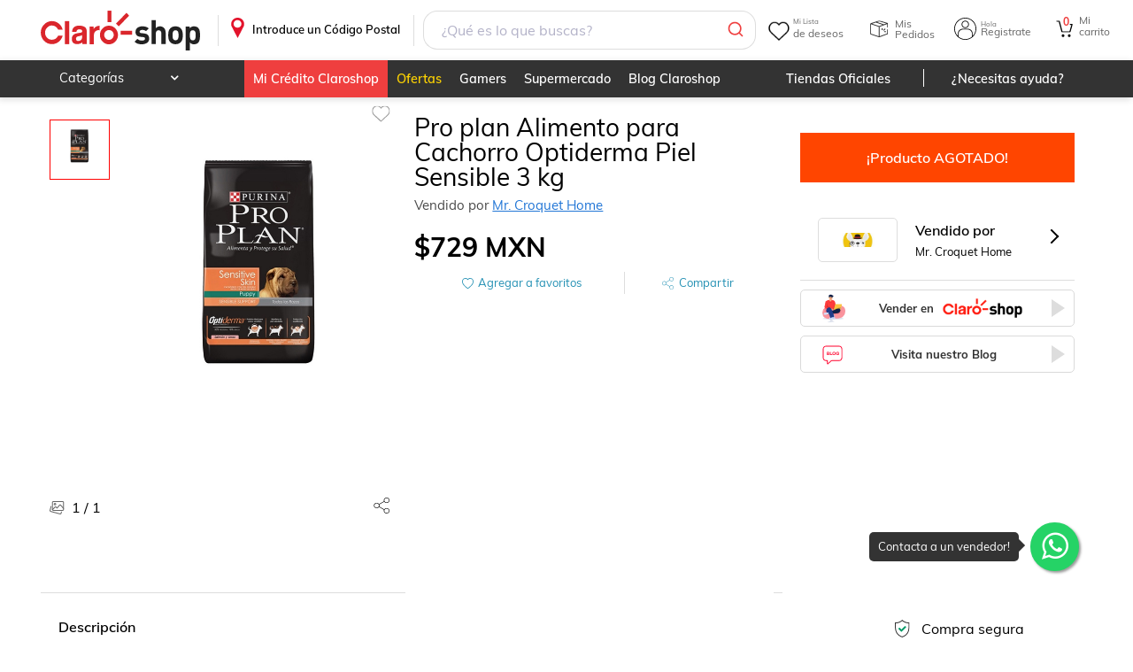

--- FILE ---
content_type: text/html; charset=utf-8
request_url: https://www.claroshop.com/producto/874148/pro-plan-alimento-para-cachorro-optiderma-piel-sensible-3-kg
body_size: 24751
content:
<!DOCTYPE html><html lang="es-MX"><head><meta charSet="utf-8"/><meta name="viewport" content="width=device-width"/><title>Pro plan Alimento para Cachorro Optiderma Piel Sensible 3 kg</title><link rel="canonical" href="https://www.claroshop.com/producto/874148/pro-plan-alimento-para-cachorro-optiderma-piel-sensible-3-kg"/><meta name="Description" content="Pro plan Alimento para Cachorro Optiderma Piel Sensible 3 kg Precio Normal: $729.00 M.N null !Compra ahora! ¡Envío Gratis!"/><link rel="shortcut icon" href="/favicon.ico" type="image/x-icon"/><link rel="icon" href="/favicon3.png" sizes="32x32"/><link rel="icon" href="/favicon3.png" sizes="48x48"/><link rel="icon" href="/favicon_96x96.png" sizes="96x96"/><link rel="icon" href="/favicon_144x144.png" sizes="144x144"/><meta name="viewport" content="width=device-width, initial-scale=1"/><meta name="theme-color" content="#EB0028"/><meta name="google" content="notranslate"/><link rel="apple-touch-icon" href="/recursos_mobile/img/icon-touch-192.png"/><meta name="apple-mobile-web-app-capable" content="yes"/><meta name="apple-mobile-web-app-status-bar-style" content="black-translucent"/><link rel="preconnect" href="https://csapi.claroshop.com"/><link rel="preconnect" href="https://resources.claroshop.com"/><link rel="preconnect" href="https://www.googletagmanager.com"/><link rel="preconnect" href="https://recommender.scarabresearch.com"/><link rel="preconnect" href="https://eum-orange-saas.instana.io"/><link rel="preconnect" href="https://eum.instana.io"/><link rel="manifest" href="/recursos_mobile/manifest.json"/><link rel="preload" href="/resources/fonts/muli_bold.ttf" as="font" type="font/ttf" crossorigin="anonymous"/><link rel="preload" href="/resources/fonts/muli_regular.ttf" as="font" type="font/ttf" crossorigin="anonymous"/><link rel="preload" href="/resources/fonts/muli_semi_bold.ttf" as="font" type="font/ttf" crossorigin="anonymous"/><link rel="preload" href="/resources/fonts/fontawesome-webfont.woff2?v=4.5.0" as="font" type="font/woff2" crossorigin="anonymous"/><link rel="preload" as="style" href="/resources/muli.css"/><link rel="preload" as="style" href="/resources/font-awesome.css"/><link rel="preload" as="script" href="/config/runtime-config.js?version=0.0.2"/><script src="/config/runtime-config.js?version=0.0.2" async=""></script><script src="https://www.googletagmanager.com/gtag/js?id=GTM-K7PM8MQ" async=""></script><script asynchronous="true">(function (s, t, a, n) {
                                s[t] || (s[t] = a, n = s[a] = function () { n.q.push(arguments) },
                                n.q = [], n.v = 2, n.l = 1 * new Date)
                                })(window, "InstanaEumObject", "ineum");
                                ineum('reportingUrl', 'https://eum-orange-saas.instana.io');
                                ineum('key', 'A3vuFGJRRJ2MTvVDExSN5Q');
                                ineum('trackSessions');
                                ineum("allowedOrigins", [/.*csapi\.claroshop\.com.*/i])
                                </script><script defer="" crossorigin="anonymous" src="https://eum.instana.io/eum.min.js"></script><script asynchronous="true">
                          window.dataLayer = window.dataLayer || [];
                          function gtag(){dataLayer.push(arguments);}
                          gtag('js', new Date());
                          gtag('config', 'GTM-K7PM8MQ', {
                            page_path: window.location.pathname,
                          });
                        </script><script type="module">
                                    import { initializeApp } from "https://www.gstatic.com/firebasejs/10.7.2/firebase-app.js";
                                    import { getAnalytics, logEvent, setUserId, setUserProperties } from "https://www.gstatic.com/firebasejs/10.7.2/firebase-analytics.js";

                                    // Your web app's Firebase configuration
                                    // For Firebase JS SDK v7.20.0 and later, measurementId is optional
                                    window.firebaseConfig = {"apiKey":"AIzaSyCZUPHu0JuvaAzGMwBuHDCRvNvTrL5K5_A","authDomain":"claro-shop-app.firebaseapp.com","databaseURL":"https://claro-shop-app.firebaseio.com","projectId":"claro-shop-app","storageBucket":"claro-shop-app.appspot.com","messagingSenderId":"130585039458","appId":"1:130585039458:web:df67a0e96051eaa62bb73b","measurementId":"G-N7FDVCN2ZS"};

                                    // Initialize Firebase
                                    window.appFirebase = initializeApp(firebaseConfig)
                                    window.analytics = getAnalytics(appFirebase)
                                    window.logEvent = logEvent
                                    window.setUserId = setUserId
                                    window.setUserProperties = setUserProperties
                                </script><meta property="og:title" content="pro-plan-alimento-para-cachorro-optiderma-piel-sensible-3-kg"/><meta property="og:description" content="Pro plan Alimento para Cachorro Optiderma Piel Sensible 3 kg Precio Normal: $729.00 M.N null !Compra ahora! ¡Envío Gratis!"/><meta property="og:image" content="https://resources.claroshop.com/medios-plazavip/mkt/5c20855a44f06_1071884465jpg.jpg"/><meta property="og:image:alt" content="pro-plan-alimento-para-cachorro-optiderma-piel-sensible-3-kg"/><meta property="og:url" content="https://www.claroshop.com/producto/874148/pro-plan-alimento-para-cachorro-optiderma-piel-sensible-3-kg"/><meta property="og:type" content="website"/><meta name="twitter:card" content="summary"/><meta name="twitter:site" content="https://www.claroshop.com/producto/874148/pro-plan-alimento-para-cachorro-optiderma-piel-sensible-3-kg"/><meta name="twitter:url" content="https://www.claroshop.com/producto/874148/pro-plan-alimento-para-cachorro-optiderma-piel-sensible-3-kg"/><meta name="twitter:title" content="pro-plan-alimento-para-cachorro-optiderma-piel-sensible-3-kg"/><meta name="twitter:description" content="Pro plan Alimento para Cachorro Optiderma Piel Sensible 3 kg Precio Normal: $729.00 M.N null !Compra ahora! ¡Envío Gratis!"/><meta name="twitter:image" content="https://resources.claroshop.com/medios-plazavip/mkt/5c20855a44f06_1071884465jpg.jpg"/><meta name="twitter:domain" content="https://www.claroshop.com/producto/874148/pro-plan-alimento-para-cachorro-optiderma-piel-sensible-3-kg"/><script type="application/ld+json">
                            {
                "@context": "https://schema.org/",
                "@type": "Product",
                "name": "Pro plan Alimento para Cachorro Optiderma Piel Sensible 3 kg",
                "image": ["https://resources.claroshop.com/medios-plazavip/mkt/5c20855a44f06_1071884465jpg.jpg"],
                "description": "Formulado con fuentes de proteínas limitadas y seleccionadas como el salmón. También tiene un nivel optimizado de ácidos grasos Omega 3 y 6, vitaminas, antioxidantes, cobre y zinc, para reforzar la protección de la piel y promover una piel flexible y un pelaje brillante.",
                "sku": "mrcppp3ssc",
                "mpn":"ppp3ssc",
                "category": "undefined", 
                "productID":"874148",
                
                "brand": {
                    "@type": "Brand",
                    "name": "Purina Pro Plan"
                },
                "review": {
                    "@type":"Review",
                    "datePublished": "",
                    "reviewBody": "",
                    "name": "",
                    "author":{
                        "@type":"Person",
                        "name":"Usuario de Claroshop"
                    },
                    "reviewRating": {
                        "@type": "Rating",
                        "bestRating": "5",
                        "ratingValue": "4",
                        "worstRating": "0"
                    }
                },
                "aggregateRating": {
                    "@type": "AggregateRating",
                    "ratingValue":"4",
                    "reviewCount": "1"
                },
                "offers": {
                    "@type": "Offer",
                    "url": "https://www.claroshop.com/874148/pro-plan-alimento-para-cachorro-optiderma-piel-sensible-3-kg/",
                    "priceCurrency": "MXN",
                    "price": "729",
                    "priceValidUntil": "2023-06-13",
                    "itemCondition": "https://schema.org/UsedCondition",
                    "availability": "https://schema.org/InStock"
                }
            }
                        </script><meta name="next-head-count" content="5"/><link rel="preload" href="/home/_next/static/css/c43292c14c5f6812.css" as="style"/><link rel="stylesheet" href="/home/_next/static/css/c43292c14c5f6812.css" data-n-g=""/><link rel="preload" href="/home/_next/static/css/98d5221ad8c9db35.css" as="style"/><link rel="stylesheet" href="/home/_next/static/css/98d5221ad8c9db35.css" data-n-p=""/><link rel="preload" href="/home/_next/static/css/866fdfdfeef94241.css" as="style"/><link rel="stylesheet" href="/home/_next/static/css/866fdfdfeef94241.css" data-n-p=""/><link rel="preload" href="/home/_next/static/css/613fa2a223994890.css" as="style"/><link rel="stylesheet" href="/home/_next/static/css/613fa2a223994890.css" data-n-p=""/><link rel="preload" href="/home/_next/static/css/a89f49eb23af2d09.css" as="style"/><link rel="stylesheet" href="/home/_next/static/css/a89f49eb23af2d09.css" data-n-p=""/><noscript data-n-css=""></noscript><script defer="" nomodule="" src="/home/_next/static/chunks/polyfills-c67a75d1b6f99dc8.js"></script><script src="/home/_next/static/chunks/webpack-762077094d7da83f.js" defer=""></script><script src="/home/_next/static/chunks/framework-ce84985cd166733a.js" defer=""></script><script src="/home/_next/static/chunks/main-d00d5663238d9843.js" defer=""></script><script src="/home/_next/static/chunks/pages/_app-7ac42ccc54eff30d.js" defer=""></script><script src="/home/_next/static/chunks/7302-4219c2d63b7196e1.js" defer=""></script><script src="/home/_next/static/chunks/6296-4d2cf56b4626bc15.js" defer=""></script><script src="/home/_next/static/chunks/7333-f82aca128d642a35.js" defer=""></script><script src="/home/_next/static/chunks/8242-586aec104a9af6fb.js" defer=""></script><script src="/home/_next/static/chunks/5941-def0b408780e9567.js" defer=""></script><script src="/home/_next/static/chunks/6633-9da2f76daa01970d.js" defer=""></script><script src="/home/_next/static/chunks/4861-3043ff7f3e464dfa.js" defer=""></script><script src="/home/_next/static/chunks/6053-1b8f68aa04e9f615.js" defer=""></script><script src="/home/_next/static/chunks/1774-4f83d57146398d1d.js" defer=""></script><script src="/home/_next/static/chunks/3315-2adc3c9a0cb39849.js" defer=""></script><script src="/home/_next/static/chunks/7546-4974a1bb0e8b1720.js" defer=""></script><script src="/home/_next/static/chunks/pages/producto/%5B%5B...producto%5D%5D-cb382e91b38cc6ab.js" defer=""></script><script src="/home/_next/static/root_app_claroshop/_buildManifest.js" defer=""></script><script src="/home/_next/static/root_app_claroshop/_ssgManifest.js" defer=""></script></head><body><div id="__next"><div class="desktopView theme_claroshop"><header class="stylesHeader_rel__e62Oz"><div class="showDescktop"><div class="stylesHeader_headerSup__non1y headerSup"><div class="container"><a href="/" class="stylesHeader_logoPortal__lLzpj">.</a><div class="stylesBarCP_barHeaderCP__27q8G"><div class="stylesBarCP_titleCP__SolJp"><p>Introduce un Código Postal</p></div></div><div class="SearchHeader_fakeSearch__e0ZeH"></div><div class="menuPrincipal_menuPrincipal__f_p1M"><div class="menuPrincipal_ocultarMenu__dAyS_"><div class="styleWishlist_heartIcon__ml1jN" alt="Ir a Wishlist"><span class="styleWishlist_textReference__PjwnA"><span class="styleWishlist_smallText__G_T8v">Mi Lista</span>de deseos</span></div><div class="styleMisPedidos_icoPedidos__ZmICj" aria-label="Ir a Mis Pedidos"><span class="styleMisPedidos_textReference__wYm2k">Mis Pedidos</span></div><div class="styleheaderLogin_login__qUZNW styleheaderLogin_icoMiCuenta__jXzMM"><span class="styleheaderLogin_textReference__vxCo2"><span class="styleheaderLogin_smallText__KCzYC">Hola</span> Registrate</span><div class="styleheaderLogin_box__login__wlFo_" id="box__login"><dl class="styleheaderLogin_logIn__LSWEp"><dt><span class="styleheaderLogin_redBtn__UxzTw undefined" aria-label="Ingresar">Ingresar</span></dt><dd><p>¿Eres Nuevo?</p><span class="styleheaderLogin_standardBtn__a2LT9 undefined" aria-label="Registro">Regístrate</span></dd></dl></div></div><a href="/carrito/detalle" class="CartCount_cartIcon__L4ZGA"><span class="CartCount_contCart__1NvPI">0</span><span class="CartCount_textReference__sQEmB"><span class="CartCount_smallText__n6SH3">Mi</span>carrito</span></a></div></div></div></div><div class="stylesHeader_headerInf__CXfKs"><div class="container"><nav class="MenuCatHeader_categoryMenuHeader__FJCw2"><ul><li class="MenuCategoria_productosNewCat__f_73C"><p>Categorías</p><div class="MenuCategoria_menuHeader__GSrd7"><div class="MenuCategoria_subMenu__SDW1G"><div class="MenuCategoria_menuFirstLevel__JRJwZ"><div class="MenuCategoria_contFL__Rbr60"><a href="/cat/celulares%20y%20telefon%C3%ADa?id=21825" class="ico-">Celulares y telefonía</a><div class="MenuCategoria_menuSecondLevel__ITcpz"><div class="MenuCategoria_contSL__FmOUg"><div class="MenuCategoria_menuThirdLevel__A8v8z"><div class="MenuCategoria_more___xe84 MenuCategoria_contTL__IUKQo"><a href="/cat/celulares%20y%20telefon%C3%ADa/celulares?id=20000" class="">Celulares</a><ul><li class="MenuCategoria_alone__PQx7S MenuCategoria_marginTopCa__OU9oM"><a href="/cat/celulares%20y%20telefon%C3%ADa/celulares/fundas%20y%20micas?id=20063" class="">Fundas y micas</a></li><li class="MenuCategoria_alone__PQx7S MenuCategoria_marginTopCa__OU9oM"><a href="/cat/celulares%20y%20telefon%C3%ADa/celulares/accesorios%20para%20celulares?id=20068" class="">Accesorios para celulares</a></li><li class="MenuCategoria_alone__PQx7S MenuCategoria_marginTopCa__OU9oM"><a href="/cat/celulares%20y%20telefon%C3%ADa/celulares/desbloqueados?id=20029" class="">Desbloqueados</a></li><li class="MenuCategoria_alone__PQx7S MenuCategoria_marginTopCa__OU9oM"><a href="/cat/celulares%20y%20telefon%C3%ADa/celulares/relojes%20inteligentes?id=20057" class="">Relojes inteligentes</a></li><li class="MenuCategoria_alone__PQx7S MenuCategoria_marginTopCa__OU9oM"><a href="/cat/celulares%20y%20telefon%C3%ADa/celulares/de%20prepago?id=20001" class="">De prepago</a></li><li class="MenuCategoria_alone__PQx7S MenuCategoria_marginTopCa__OU9oM"><a href="/cat/celulares%20y%20telefon%C3%ADa/celulares/refacciones" class="">Refacciones</a></li><li class="MenuCategoria_alone__PQx7S MenuCategoria_marginTopCa__OU9oM"><a href="/cat/celulares%20y%20telefon%C3%ADa/celulares?id=20000" class="">Ver más</a></li></ul></div><div class="MenuCategoria_more___xe84 MenuCategoria_contTL__IUKQo"><a href="/cat/celulares%20y%20telefon%C3%ADa/telefon%C3%ADa%20y%20comunicaci%C3%B3n?id=20076" class="">Telefonía y comunicación</a><ul><li class="MenuCategoria_alone__PQx7S MenuCategoria_marginTopCa__OU9oM"><a href="/cat/celulares%20y%20telefon%C3%ADa/telefon%C3%ADa%20y%20comunicaci%C3%B3n/tel%C3%A9fonos%20fijos?id=20077" class="">Teléfonos fijos</a></li><li class="MenuCategoria_alone__PQx7S MenuCategoria_marginTopCa__OU9oM"><a href="/cat/celulares%20y%20telefon%C3%ADa/telefon%C3%ADa%20y%20comunicaci%C3%B3n/walkie%20toki?id=20079" class="">Walkie toki</a></li><li class="MenuCategoria_alone__PQx7S MenuCategoria_marginTopCa__OU9oM"><a href="/cat/celulares%20y%20telefon%C3%ADa/telefon%C3%ADa%20y%20comunicaci%C3%B3n/otros?id=20080" class="">Otros</a></li><li class="MenuCategoria_alone__PQx7S MenuCategoria_marginTopCa__OU9oM"><a href="/cat/celulares%20y%20telefon%C3%ADa/telefon%C3%ADa%20y%20comunicaci%C3%B3n/tel%C3%A9fonos%20inal%C3%A1mbricos?id=20078" class="">Teléfonos inalámbricos</a></li></ul></div></div></div></div></div></div><div class="MenuCategoria_menuFirstLevel__JRJwZ"><div class="MenuCategoria_contFL__Rbr60"><a href="/cat/electr%C3%B3nica%20y%20tecnolog%C3%ADa?id=21826" class="ico-">Electrónica y tecnología</a><div class="MenuCategoria_menuSecondLevel__ITcpz"><div class="MenuCategoria_contSL__FmOUg"><div class="MenuCategoria_menuThirdLevel__A8v8z"><div class="MenuCategoria_more___xe84 MenuCategoria_contTL__IUKQo"><a href="/cat/electr%C3%B3nica%20y%20tecnolog%C3%ADa/tv%20y%20video?id=20081" class="">Tv y video</a><ul><li class="MenuCategoria_alone__PQx7S MenuCategoria_marginTopCa__OU9oM"><a href="/cat/electr%C3%B3nica%20y%20tecnolog%C3%ADa/tv%20y%20video/televisiones?id=20082" class="">Televisiones</a></li><li class="MenuCategoria_alone__PQx7S MenuCategoria_marginTopCa__OU9oM"><a href="/cat/electr%C3%B3nica%20y%20tecnolog%C3%ADa/tv%20y%20video/dispositivos%20streaming?id=20083" class="">Dispositivos streaming</a></li><li class="MenuCategoria_alone__PQx7S MenuCategoria_marginTopCa__OU9oM"><a href="/cat/electr%C3%B3nica%20y%20tecnolog%C3%ADa/tv%20y%20video/proyectores%20y%20pantallas?id=20084" class="">Proyectores y pantallas</a></li><li class="MenuCategoria_alone__PQx7S MenuCategoria_marginTopCa__OU9oM"><a href="/cat/electr%C3%B3nica%20y%20tecnolog%C3%ADa/tv%20y%20video/reproductores%20bluray%20y%20dvd&#x27;s?id=20085" class="">Reproductores bluray y dvd&#x27;s</a></li><li class="MenuCategoria_alone__PQx7S MenuCategoria_marginTopCa__OU9oM"><a href="/cat/electr%C3%B3nica%20y%20tecnolog%C3%ADa/tv%20y%20video/soportes?id=20086" class="">Soportes</a></li><li class="MenuCategoria_alone__PQx7S MenuCategoria_marginTopCa__OU9oM"><a href="/cat/electr%C3%B3nica%20y%20tecnolog%C3%ADa/tv%20y%20video/accesorios?id=20088" class="">Accesorios</a></li></ul></div><div class="MenuCategoria_more___xe84 MenuCategoria_contTL__IUKQo"><a href="/cat/electr%C3%B3nica%20y%20tecnolog%C3%ADa/audio%20y%20equipos%20de%20sonido?id=20089" class="">Audio y equipos de sonido</a><ul><li class="MenuCategoria_alone__PQx7S MenuCategoria_marginTopCa__OU9oM"><a href="/cat/electr%C3%B3nica%20y%20tecnolog%C3%ADa/audio%20y%20equipos%20de%20sonido/aud%C3%ADfonos%20y%20manos%20libres?id=20090" class="">Audífonos y manos libres</a></li><li class="MenuCategoria_alone__PQx7S MenuCategoria_marginTopCa__OU9oM"><a href="/cat/electr%C3%B3nica%20y%20tecnolog%C3%ADa/audio%20y%20equipos%20de%20sonido/teatro%20en%20casa?id=20091" class="">Teatro en casa</a></li><li class="MenuCategoria_alone__PQx7S MenuCategoria_marginTopCa__OU9oM"><a href="/cat/electr%C3%B3nica%20y%20tecnolog%C3%ADa/audio%20y%20equipos%20de%20sonido/amplificadores?id=20092" class="">Amplificadores</a></li><li class="MenuCategoria_alone__PQx7S MenuCategoria_marginTopCa__OU9oM"><a href="/cat/electr%C3%B3nica%20y%20tecnolog%C3%ADa/audio%20y%20equipos%20de%20sonido/audio%20para%20auto?id=20093" class="">Audio para auto</a></li><li class="MenuCategoria_alone__PQx7S MenuCategoria_marginTopCa__OU9oM"><a href="/cat/electr%C3%B3nica%20y%20tecnolog%C3%ADa/audio%20y%20equipos%20de%20sonido/bocinas?id=20094" class="">Bocinas</a></li><li class="MenuCategoria_alone__PQx7S MenuCategoria_marginTopCa__OU9oM"><a href="/cat/electr%C3%B3nica%20y%20tecnolog%C3%ADa/audio%20y%20equipos%20de%20sonido/consolas%20y%20mezcladoras?id=20095" class="">Consolas y mezcladoras</a></li><li class="MenuCategoria_alone__PQx7S MenuCategoria_marginTopCa__OU9oM"><a href="/cat/electr%C3%B3nica%20y%20tecnolog%C3%ADa/audio%20y%20equipos%20de%20sonido?id=20089" class="">Ver más</a></li></ul></div><div class="MenuCategoria_more___xe84 MenuCategoria_contTL__IUKQo"><a href="/cat/electr%C3%B3nica%20y%20tecnolog%C3%ADa/c%C3%A1mara%20y%20fotograf%C3%ADa?id=20098" class="">Cámara y fotografía</a><ul><li class="MenuCategoria_alone__PQx7S MenuCategoria_marginTopCa__OU9oM"><a href="/cat/electr%C3%B3nica%20y%20tecnolog%C3%ADa/c%C3%A1mara%20y%20fotograf%C3%ADa/videoc%C3%A1maras?id=20099" class="">Videocámaras</a></li><li class="MenuCategoria_alone__PQx7S MenuCategoria_marginTopCa__OU9oM"><a href="/cat/electr%C3%B3nica%20y%20tecnolog%C3%ADa/c%C3%A1mara%20y%20fotograf%C3%ADa/c%C3%A1maras%20anal%C3%B3gicas?id=20100" class="">Cámaras analógicas</a></li><li class="MenuCategoria_alone__PQx7S MenuCategoria_marginTopCa__OU9oM"><a href="/cat/electr%C3%B3nica%20y%20tecnolog%C3%ADa/c%C3%A1mara%20y%20fotograf%C3%ADa/c%C3%A1maras%20digitales?id=20101" class="">Cámaras digitales</a></li><li class="MenuCategoria_alone__PQx7S MenuCategoria_marginTopCa__OU9oM"><a href="/cat/electr%C3%B3nica%20y%20tecnolog%C3%ADa/c%C3%A1mara%20y%20fotograf%C3%ADa/r%C3%A9flex%2Fsemiprofesionales?id=20102" class="">Réflex/semiprofesionales</a></li><li class="MenuCategoria_alone__PQx7S MenuCategoria_marginTopCa__OU9oM"><a href="/cat/electr%C3%B3nica%20y%20tecnolog%C3%ADa/c%C3%A1mara%20y%20fotograf%C3%ADa/drones?id=20103" class="">Drones</a></li><li class="MenuCategoria_alone__PQx7S MenuCategoria_marginTopCa__OU9oM"><a href="/cat/electr%C3%B3nica%20y%20tecnolog%C3%ADa/c%C3%A1mara%20y%20fotograf%C3%ADa/go-pro?id=20104" class="">Go-pro</a></li><li class="MenuCategoria_alone__PQx7S MenuCategoria_marginTopCa__OU9oM"><a href="/cat/electr%C3%B3nica%20y%20tecnolog%C3%ADa/c%C3%A1mara%20y%20fotograf%C3%ADa?id=20098" class="">Ver más</a></li></ul></div><div class="MenuCategoria_more___xe84 MenuCategoria_contTL__IUKQo"><a href="/cat/electr%C3%B3nica%20y%20tecnolog%C3%ADa/c%C3%B3mputo%20y%20tabletas?id=20106" class="">Cómputo y tabletas</a><ul><li class="MenuCategoria_alone__PQx7S MenuCategoria_marginTopCa__OU9oM"><a href="/cat/electr%C3%B3nica%20y%20tecnolog%C3%ADa/c%C3%B3mputo%20y%20tabletas/computadoras%20de%20escritorio?id=20107" class="">Computadoras de escritorio</a></li><li class="MenuCategoria_alone__PQx7S MenuCategoria_marginTopCa__OU9oM"><a href="/cat/electr%C3%B3nica%20y%20tecnolog%C3%ADa/c%C3%B3mputo%20y%20tabletas/laptops?id=20108" class="">Laptops</a></li><li class="MenuCategoria_alone__PQx7S MenuCategoria_marginTopCa__OU9oM"><a href="/cat/electr%C3%B3nica%20y%20tecnolog%C3%ADa/c%C3%B3mputo%20y%20tabletas/tabletas?id=20109" class="">Tabletas</a></li><li class="MenuCategoria_alone__PQx7S MenuCategoria_marginTopCa__OU9oM"><a href="/cat/electr%C3%B3nica%20y%20tecnolog%C3%ADa/c%C3%B3mputo%20y%20tabletas/software?id=20110" class="">Software</a></li><li class="MenuCategoria_alone__PQx7S MenuCategoria_marginTopCa__OU9oM"><a href="/cat/electr%C3%B3nica%20y%20tecnolog%C3%ADa/c%C3%B3mputo%20y%20tabletas/pc%20gaming?id=20111" class="">Pc gaming</a></li><li class="MenuCategoria_alone__PQx7S MenuCategoria_marginTopCa__OU9oM"><a href="/cat/electr%C3%B3nica%20y%20tecnolog%C3%ADa/c%C3%B3mputo%20y%20tabletas/impresoras%20e%20insumos?id=20112" class="">Impresoras e insumos</a></li><li class="MenuCategoria_alone__PQx7S MenuCategoria_marginTopCa__OU9oM"><a href="/cat/electr%C3%B3nica%20y%20tecnolog%C3%ADa/c%C3%B3mputo%20y%20tabletas?id=20106" class="">Ver más</a></li></ul></div><div class="MenuCategoria_more___xe84 MenuCategoria_contTL__IUKQo"><a href="/cat/electr%C3%B3nica%20y%20tecnolog%C3%ADa/accesorios?id=20119" class="">Accesorios</a><ul><li class="MenuCategoria_alone__PQx7S MenuCategoria_marginTopCa__OU9oM"><a href="/cat/electr%C3%B3nica%20y%20tecnolog%C3%ADa/accesorios/gadgets?id=21974" class="">Gadgets</a></li></ul></div></div></div></div></div></div><div class="MenuCategoria_menuFirstLevel__JRJwZ"><div class="MenuCategoria_contFL__Rbr60"><a href="/cat/videojuegos?id=21827" class="ico-">Videojuegos</a><div class="MenuCategoria_menuSecondLevel__ITcpz"><div class="MenuCategoria_contSL__FmOUg"><div class="MenuCategoria_menuThirdLevel__A8v8z"><div class="MenuCategoria_more___xe84 MenuCategoria_contTL__IUKQo"><a href="/cat/videojuegos/xbox?id=20120" class="">Xbox</a><ul><li class="MenuCategoria_alone__PQx7S MenuCategoria_marginTopCa__OU9oM"><a href="/cat/videojuegos/xbox/consolas?id=20121" class="">Consolas</a></li><li class="MenuCategoria_alone__PQx7S MenuCategoria_marginTopCa__OU9oM"><a href="/cat/videojuegos/xbox/juegos?id=20122" class="">Juegos</a></li><li class="MenuCategoria_alone__PQx7S MenuCategoria_marginTopCa__OU9oM"><a href="/cat/videojuegos/xbox/accesorios?id=20123" class="">Accesorios</a></li></ul></div><div class="MenuCategoria_more___xe84 MenuCategoria_contTL__IUKQo"><a href="/cat/videojuegos/nintendo?id=20124" class="">Nintendo</a><ul><li class="MenuCategoria_alone__PQx7S MenuCategoria_marginTopCa__OU9oM"><a href="/cat/videojuegos/nintendo/consolas?id=20125" class="">Consolas</a></li><li class="MenuCategoria_alone__PQx7S MenuCategoria_marginTopCa__OU9oM"><a href="/cat/videojuegos/nintendo/juegos?id=20126" class="">Juegos</a></li><li class="MenuCategoria_alone__PQx7S MenuCategoria_marginTopCa__OU9oM"><a href="/cat/videojuegos/nintendo/accesorios?id=20127" class="">Accesorios</a></li></ul></div><div class="MenuCategoria_more___xe84 MenuCategoria_contTL__IUKQo"><a href="/cat/videojuegos/playstation?id=20128" class="">Playstation</a><ul><li class="MenuCategoria_alone__PQx7S MenuCategoria_marginTopCa__OU9oM"><a href="/cat/videojuegos/playstation/consolas?id=20129" class="">Consolas</a></li><li class="MenuCategoria_alone__PQx7S MenuCategoria_marginTopCa__OU9oM"><a href="/cat/videojuegos/playstation/juegos?id=20130" class="">Juegos</a></li><li class="MenuCategoria_alone__PQx7S MenuCategoria_marginTopCa__OU9oM"><a href="/cat/videojuegos/playstation/accesorios?id=20131" class="">Accesorios</a></li></ul></div><div class="MenuCategoria_more___xe84 MenuCategoria_contTL__IUKQo"><a href="/cat/videojuegos/pc?id=20132" class="">Pc</a><ul><li class="MenuCategoria_alone__PQx7S MenuCategoria_marginTopCa__OU9oM"><a href="/cat/videojuegos/pc/consolas?id=20133" class="">Consolas</a></li><li class="MenuCategoria_alone__PQx7S MenuCategoria_marginTopCa__OU9oM"><a href="/cat/videojuegos/pc/juegos?id=20134" class="">Juegos</a></li><li class="MenuCategoria_alone__PQx7S MenuCategoria_marginTopCa__OU9oM"><a href="/cat/videojuegos/pc/accesorios?id=20135" class="">Accesorios</a></li></ul></div><div class="MenuCategoria_more___xe84 MenuCategoria_contTL__IUKQo"><a href="/cat/videojuegos/preventa?id=21978" class="">Preventa</a><ul><li class="MenuCategoria_alone__PQx7S MenuCategoria_marginTopCa__OU9oM"><a href="/cat/videojuegos/preventa/preventas?id=21979" class="">Preventas</a></li></ul></div></div></div></div></div></div><div class="MenuCategoria_menuFirstLevel__JRJwZ"><div class="MenuCategoria_contFL__Rbr60"><a href="/cat/hogar%20y%20jard%C3%ADn?id=21828" class="ico-">Hogar y jardín</a><div class="MenuCategoria_menuSecondLevel__ITcpz"><div class="MenuCategoria_contSL__FmOUg"><div class="MenuCategoria_menuThirdLevel__A8v8z"><div class="MenuCategoria_more___xe84 MenuCategoria_contTL__IUKQo"><a href="/cat/hogar%20y%20jard%C3%ADn/muebles?id=20136" class="">Muebles</a><ul><li class="MenuCategoria_alone__PQx7S MenuCategoria_marginTopCa__OU9oM"><a href="/cat/hogar%20y%20jard%C3%ADn/muebles/salas%20y%20family%20room?id=20137" class="">Salas y family room</a></li><li class="MenuCategoria_alone__PQx7S MenuCategoria_marginTopCa__OU9oM"><a href="/cat/hogar%20y%20jard%C3%ADn/muebles/comedor%20y%20cocina?id=20154" class="">Comedor y cocina</a></li><li class="MenuCategoria_alone__PQx7S MenuCategoria_marginTopCa__OU9oM"><a href="/cat/hogar%20y%20jard%C3%ADn/muebles/colchones%20y%20boxes?id=20165" class="">Colchones y boxes</a></li><li class="MenuCategoria_alone__PQx7S MenuCategoria_marginTopCa__OU9oM"><a href="/cat/hogar%20y%20jard%C3%ADn/muebles/rec%C3%A1maras?id=20175" class="">Recámaras</a></li><li class="MenuCategoria_alone__PQx7S MenuCategoria_marginTopCa__OU9oM"><a href="/cat/hogar%20y%20jard%C3%ADn/muebles/ba%C3%B1o?id=20185" class="">Baño</a></li></ul></div><div class="MenuCategoria_more___xe84 MenuCategoria_contTL__IUKQo"><a href="/cat/hogar%20y%20jard%C3%ADn/hogar?id=20189" class="">Hogar</a><ul><li class="MenuCategoria_alone__PQx7S MenuCategoria_marginTopCa__OU9oM"><a href="/cat/hogar%20y%20jard%C3%ADn/hogar/decoraci%C3%B3n?id=20190" class="">Decoración</a></li><li class="MenuCategoria_alone__PQx7S MenuCategoria_marginTopCa__OU9oM"><a href="/cat/hogar%20y%20jard%C3%ADn/hogar/ba%C3%B1os?id=20209" class="">Baños</a></li><li class="MenuCategoria_alone__PQx7S MenuCategoria_marginTopCa__OU9oM"><a href="/cat/hogar%20y%20jard%C3%ADn/hogar/limpieza%20y%20organizaci%C3%B3n%20del%20hogar?id=20217" class="">Limpieza y organización del hogar</a></li><li class="MenuCategoria_alone__PQx7S MenuCategoria_marginTopCa__OU9oM"><a href="/cat/hogar%20y%20jard%C3%ADn/hogar/cocina?id=20231" class="">Cocina</a></li><li class="MenuCategoria_alone__PQx7S MenuCategoria_marginTopCa__OU9oM"><a href="/cat/hogar%20y%20jard%C3%ADn/hogar/blancos?id=20251" class="">Blancos</a></li></ul></div><div class="MenuCategoria_more___xe84 MenuCategoria_contTL__IUKQo"><a href="/cat/hogar%20y%20jard%C3%ADn/mejora%20de%20hogar?id=20268" class="">Mejora de hogar</a><ul><li class="MenuCategoria_alone__PQx7S MenuCategoria_marginTopCa__OU9oM"><a href="/cat/hogar%20y%20jard%C3%ADn/mejora%20de%20hogar/pisos%20y%20alfombras?id=20269" class="">Pisos y alfombras</a></li><li class="MenuCategoria_alone__PQx7S MenuCategoria_marginTopCa__OU9oM"><a href="/cat/hogar%20y%20jard%C3%ADn/mejora%20de%20hogar/protecci%C3%B3n%20y%20seguridad?id=20272" class="">Protección y seguridad</a></li><li class="MenuCategoria_alone__PQx7S MenuCategoria_marginTopCa__OU9oM"><a href="/cat/hogar%20y%20jard%C3%ADn/mejora%20de%20hogar/fregaderos?id=21840" class="">Fregaderos</a></li><li class="MenuCategoria_alone__PQx7S MenuCategoria_marginTopCa__OU9oM"><a href="/cat/hogar%20y%20jard%C3%ADn/mejora%20de%20hogar/limpieza%20y%20conservaci%C3%B3n" class="">Limpieza y conservación</a></li></ul></div><div class="MenuCategoria_more___xe84 MenuCategoria_contTL__IUKQo"><a href="/cat/hogar%20y%20jard%C3%ADn/electrodom%C3%A9sticos%20y%20l%C3%ADnea%20blanca?id=20281" class="">Electrodomésticos y línea blanca</a><ul><li class="MenuCategoria_alone__PQx7S MenuCategoria_marginTopCa__OU9oM"><a href="/cat/hogar%20y%20jard%C3%ADn/electrodom%C3%A9sticos%20y%20l%C3%ADnea%20blanca/electrodom%C3%A9sticos?id=20282" class="">Electrodomésticos</a></li><li class="MenuCategoria_alone__PQx7S MenuCategoria_marginTopCa__OU9oM"><a href="/cat/hogar%20y%20jard%C3%ADn/electrodom%C3%A9sticos%20y%20l%C3%ADnea%20blanca/artefactos%20para%20el%20hogar?id=20307" class="">Artefactos para el hogar</a></li><li class="MenuCategoria_alone__PQx7S MenuCategoria_marginTopCa__OU9oM"><a href="/cat/hogar%20y%20jard%C3%ADn/electrodom%C3%A9sticos%20y%20l%C3%ADnea%20blanca/refrigeraci%C3%B3n?id=20314" class="">Refrigeración</a></li><li class="MenuCategoria_alone__PQx7S MenuCategoria_marginTopCa__OU9oM"><a href="/cat/hogar%20y%20jard%C3%ADn/electrodom%C3%A9sticos%20y%20l%C3%ADnea%20blanca/para%20cocinar?id=20318" class="">Para cocinar</a></li><li class="MenuCategoria_alone__PQx7S MenuCategoria_marginTopCa__OU9oM"><a href="/cat/hogar%20y%20jard%C3%ADn/electrodom%C3%A9sticos%20y%20l%C3%ADnea%20blanca/lavado%20y%20secado%20de%20ropa?id=20324" class="">Lavado y secado de ropa</a></li><li class="MenuCategoria_alone__PQx7S MenuCategoria_marginTopCa__OU9oM"><a href="/cat/hogar%20y%20jard%C3%ADn/electrodom%C3%A9sticos%20y%20l%C3%ADnea%20blanca/lavavajillas?id=20330" class="">Lavavajillas</a></li><li class="MenuCategoria_alone__PQx7S MenuCategoria_marginTopCa__OU9oM"><a href="/cat/hogar%20y%20jard%C3%ADn/electrodom%C3%A9sticos%20y%20l%C3%ADnea%20blanca?id=20281" class="">Ver más</a></li></ul></div><div class="MenuCategoria_more___xe84 MenuCategoria_contTL__IUKQo"><a href="/cat/hogar%20y%20jard%C3%ADn/patio%20y%20jard%C3%ADn?id=20338" class="">Patio y jardín</a><ul><li class="MenuCategoria_alone__PQx7S MenuCategoria_marginTopCa__OU9oM"><a href="/cat/hogar%20y%20jard%C3%ADn/patio%20y%20jard%C3%ADn/muebles%20para%20jard%C3%ADn?id=20339" class="">Muebles para jardín</a></li><li class="MenuCategoria_alone__PQx7S MenuCategoria_marginTopCa__OU9oM"><a href="/cat/hogar%20y%20jard%C3%ADn/patio%20y%20jard%C3%ADn/sombrillas?id=20340" class="">Sombrillas</a></li><li class="MenuCategoria_alone__PQx7S MenuCategoria_marginTopCa__OU9oM"><a href="/cat/hogar%20y%20jard%C3%ADn/patio%20y%20jard%C3%ADn/hamacas?id=20341" class="">Hamacas</a></li><li class="MenuCategoria_alone__PQx7S MenuCategoria_marginTopCa__OU9oM"><a href="/cat/hogar%20y%20jard%C3%ADn/patio%20y%20jard%C3%ADn/carpas?id=20342" class="">Carpas</a></li><li class="MenuCategoria_alone__PQx7S MenuCategoria_marginTopCa__OU9oM"><a href="/cat/hogar%20y%20jard%C3%ADn/patio%20y%20jard%C3%ADn/macetas?id=20343" class="">Macetas</a></li><li class="MenuCategoria_alone__PQx7S MenuCategoria_marginTopCa__OU9oM"><a href="/cat/hogar%20y%20jard%C3%ADn/patio%20y%20jard%C3%ADn/asadores?id=20344" class="">Asadores</a></li><li class="MenuCategoria_alone__PQx7S MenuCategoria_marginTopCa__OU9oM"><a href="/cat/hogar%20y%20jard%C3%ADn/patio%20y%20jard%C3%ADn?id=20338" class="">Ver más</a></li></ul></div><div class="MenuCategoria_more___xe84 MenuCategoria_contTL__IUKQo"><a href="/cat/hogar%20y%20jard%C3%ADn/animales%20y%20mascotas?id=20351" class="">Animales y mascotas</a><ul><li class="MenuCategoria_alone__PQx7S MenuCategoria_marginTopCa__OU9oM"><a href="/cat/hogar%20y%20jard%C3%ADn/animales%20y%20mascotas/aves?id=20352" class="">Aves</a></li><li class="MenuCategoria_alone__PQx7S MenuCategoria_marginTopCa__OU9oM"><a href="/cat/hogar%20y%20jard%C3%ADn/animales%20y%20mascotas/equinos?id=20357" class="">Equinos</a></li><li class="MenuCategoria_alone__PQx7S MenuCategoria_marginTopCa__OU9oM"><a href="/cat/hogar%20y%20jard%C3%ADn/animales%20y%20mascotas/gatos?id=20361" class="">Gatos</a></li><li class="MenuCategoria_alone__PQx7S MenuCategoria_marginTopCa__OU9oM"><a href="/cat/hogar%20y%20jard%C3%ADn/animales%20y%20mascotas/perros?id=20375" class="">Perros</a></li><li class="MenuCategoria_alone__PQx7S MenuCategoria_marginTopCa__OU9oM"><a href="/cat/hogar%20y%20jard%C3%ADn/animales%20y%20mascotas/roedores?id=20391" class="">Roedores</a></li></ul></div><div class="MenuCategoria_more___xe84 MenuCategoria_contTL__IUKQo"><a href="/cat/hogar%20y%20jard%C3%ADn/bazar%20navide%C3%B1o?id=21980" class="">Bazar navideño</a><ul><li class="MenuCategoria_alone__PQx7S MenuCategoria_marginTopCa__OU9oM"><a href="/cat/hogar%20y%20jard%C3%ADn/bazar%20navide%C3%B1o/%C3%A1rboles%20navide%C3%B1os?id=21981" class="">Árboles navideños</a></li><li class="MenuCategoria_alone__PQx7S MenuCategoria_marginTopCa__OU9oM"><a href="/cat/hogar%20y%20jard%C3%ADn/bazar%20navide%C3%B1o/esferas%20y%20accesorios?id=21982" class="">Esferas y accesorios</a></li><li class="MenuCategoria_alone__PQx7S MenuCategoria_marginTopCa__OU9oM"><a href="/cat/hogar%20y%20jard%C3%ADn/bazar%20navide%C3%B1o/decoraci%C3%B3n%20y%20figuras?id=21983" class="">Decoración y figuras</a></li><li class="MenuCategoria_alone__PQx7S MenuCategoria_marginTopCa__OU9oM"><a href="/cat/hogar%20y%20jard%C3%ADn/bazar%20navide%C3%B1o/mesa%20navide%C3%B1a?id=21984" class="">Mesa navideña</a></li></ul></div></div></div></div></div></div><div class="MenuCategoria_menuFirstLevel__JRJwZ"><div class="MenuCategoria_contFL__Rbr60"><a href="/cat/deportes%20y%20ocio?id=21829" class="ico-">Deportes y ocio</a><div class="MenuCategoria_menuSecondLevel__ITcpz"><div class="MenuCategoria_contSL__FmOUg"><div class="MenuCategoria_menuThirdLevel__A8v8z"><div class="MenuCategoria_more___xe84 MenuCategoria_contTL__IUKQo"><a href="/cat/deportes%20y%20ocio/ropa%20deportiva?id=20396" class="">Ropa deportiva</a><ul><li class="MenuCategoria_alone__PQx7S MenuCategoria_marginTopCa__OU9oM"><a href="/cat/deportes%20y%20ocio/ropa%20deportiva/ella?id=20397" class="">Ella</a></li><li class="MenuCategoria_alone__PQx7S MenuCategoria_marginTopCa__OU9oM"><a href="/cat/deportes%20y%20ocio/ropa%20deportiva/%C3%A9l?id=20407" class="">Él</a></li><li class="MenuCategoria_alone__PQx7S MenuCategoria_marginTopCa__OU9oM"><a href="/cat/deportes%20y%20ocio/ropa%20deportiva/ni%C3%B1as?id=20416" class="">Niñas</a></li><li class="MenuCategoria_alone__PQx7S MenuCategoria_marginTopCa__OU9oM"><a href="/cat/deportes%20y%20ocio/ropa%20deportiva/ni%C3%B1os?id=20424" class="">Niños</a></li><li class="MenuCategoria_alone__PQx7S MenuCategoria_marginTopCa__OU9oM"><a href="/cat/deportes%20y%20ocio/ropa%20deportiva/calzado%20deportivo" class="">Calzado deportivo</a></li></ul></div><div class="MenuCategoria_more___xe84 MenuCategoria_contTL__IUKQo"><a href="/cat/deportes%20y%20ocio/accesorios?id=20434" class="">Accesorios</a><ul><li class="MenuCategoria_alone__PQx7S MenuCategoria_marginTopCa__OU9oM"><a href="/cat/deportes%20y%20ocio/accesorios/medici%C3%B3n%20y%20relojes%20deportivos?id=20435" class="">Medición y relojes deportivos</a></li><li class="MenuCategoria_alone__PQx7S MenuCategoria_marginTopCa__OU9oM"><a href="/cat/deportes%20y%20ocio/accesorios/lentes?id=20444" class="">Lentes</a></li><li class="MenuCategoria_alone__PQx7S MenuCategoria_marginTopCa__OU9oM"><a href="/cat/deportes%20y%20ocio/accesorios/gorras?id=20445" class="">Gorras</a></li><li class="MenuCategoria_alone__PQx7S MenuCategoria_marginTopCa__OU9oM"><a href="/cat/deportes%20y%20ocio/accesorios/botellas%20y%20termos?id=20446" class="">Botellas y termos</a></li><li class="MenuCategoria_alone__PQx7S MenuCategoria_marginTopCa__OU9oM"><a href="/cat/deportes%20y%20ocio/accesorios/guantes%2C%20mu%C3%B1equeras%20y%20bandas?id=20447" class="">Guantes, muñequeras y bandas</a></li><li class="MenuCategoria_alone__PQx7S MenuCategoria_marginTopCa__OU9oM"><a href="/cat/deportes%20y%20ocio/accesorios/soporte%20y%20vendas?id=20448" class="">Soporte y vendas</a></li><li class="MenuCategoria_alone__PQx7S MenuCategoria_marginTopCa__OU9oM"><a href="/cat/deportes%20y%20ocio/accesorios?id=20434" class="">Ver más</a></li></ul></div><div class="MenuCategoria_more___xe84 MenuCategoria_contTL__IUKQo"><a href="/cat/deportes%20y%20ocio/aparatos%20de%20ejercicio?id=20453" class="">Aparatos de ejercicio</a><ul><li class="MenuCategoria_alone__PQx7S MenuCategoria_marginTopCa__OU9oM"><a href="/cat/deportes%20y%20ocio/aparatos%20de%20ejercicio/bicicleta?id=20454" class="">Bicicleta</a></li><li class="MenuCategoria_alone__PQx7S MenuCategoria_marginTopCa__OU9oM"><a href="/cat/deportes%20y%20ocio/aparatos%20de%20ejercicio/escaladoras%20y%20el%C3%ADpticas?id=20455" class="">Escaladoras y elípticas</a></li><li class="MenuCategoria_alone__PQx7S MenuCategoria_marginTopCa__OU9oM"><a href="/cat/deportes%20y%20ocio/aparatos%20de%20ejercicio/caminadoras?id=20456" class="">Caminadoras</a></li><li class="MenuCategoria_alone__PQx7S MenuCategoria_marginTopCa__OU9oM"><a href="/cat/deportes%20y%20ocio/aparatos%20de%20ejercicio/remadoras?id=20457" class="">Remadoras</a></li><li class="MenuCategoria_alone__PQx7S MenuCategoria_marginTopCa__OU9oM"><a href="/cat/deportes%20y%20ocio/aparatos%20de%20ejercicio/accesorios?id=20458" class="">Accesorios</a></li><li class="MenuCategoria_alone__PQx7S MenuCategoria_marginTopCa__OU9oM"><a href="/cat/deportes%20y%20ocio/aparatos%20de%20ejercicio/gimnasios%20y%20bancos?id=21839" class="">Gimnasios y bancos</a></li><li class="MenuCategoria_alone__PQx7S MenuCategoria_marginTopCa__OU9oM"><a href="/cat/deportes%20y%20ocio/aparatos%20de%20ejercicio?id=20453" class="">Ver más</a></li></ul></div><div class="MenuCategoria_more___xe84 MenuCategoria_contTL__IUKQo"><a href="/cat/deportes%20y%20ocio/por%20deporte?id=20459" class="">Por deporte</a><ul><li class="MenuCategoria_alone__PQx7S MenuCategoria_marginTopCa__OU9oM"><a href="/cat/deportes%20y%20ocio/por%20deporte/futbol?id=20460" class="">Futbol</a></li><li class="MenuCategoria_alone__PQx7S MenuCategoria_marginTopCa__OU9oM"><a href="/cat/deportes%20y%20ocio/por%20deporte/correr?id=20469" class="">Correr</a></li><li class="MenuCategoria_alone__PQx7S MenuCategoria_marginTopCa__OU9oM"><a href="/cat/deportes%20y%20ocio/por%20deporte/ciclismo?id=20475" class="">Ciclismo</a></li><li class="MenuCategoria_alone__PQx7S MenuCategoria_marginTopCa__OU9oM"><a href="/cat/deportes%20y%20ocio/por%20deporte/nataci%C3%B3n%20y%20buceo?id=20482" class="">Natación y buceo</a></li><li class="MenuCategoria_alone__PQx7S MenuCategoria_marginTopCa__OU9oM"><a href="/cat/deportes%20y%20ocio/por%20deporte/camping%20y%20pesca?id=20494" class="">Camping y pesca</a></li><li class="MenuCategoria_alone__PQx7S MenuCategoria_marginTopCa__OU9oM"><a href="/cat/deportes%20y%20ocio/por%20deporte/basquetbol?id=20505" class="">Basquetbol</a></li><li class="MenuCategoria_alone__PQx7S MenuCategoria_marginTopCa__OU9oM"><a href="/cat/deportes%20y%20ocio/por%20deporte?id=20459" class="">Ver más</a></li></ul></div><div class="MenuCategoria_more___xe84 MenuCategoria_contTL__IUKQo"><a href="/cat/deportes%20y%20ocio/farmacia%20deportiva?id=20595" class="">Farmacia deportiva</a><ul><li class="MenuCategoria_alone__PQx7S MenuCategoria_marginTopCa__OU9oM"><a href="/cat/deportes%20y%20ocio/farmacia%20deportiva/cintas%20y%20suministros?id=20596" class="">Cintas y suministros</a></li><li class="MenuCategoria_alone__PQx7S MenuCategoria_marginTopCa__OU9oM"><a href="/cat/deportes%20y%20ocio/farmacia%20deportiva/vendajes%20y%20ap%C3%B3sitos?id=20597" class="">Vendajes y apósitos</a></li><li class="MenuCategoria_alone__PQx7S MenuCategoria_marginTopCa__OU9oM"><a href="/cat/deportes%20y%20ocio/farmacia%20deportiva/tirantes%2C%20f%C3%A9rulas%20y%20eslingas?id=20598" class="">Tirantes, férulas y eslingas</a></li><li class="MenuCategoria_alone__PQx7S MenuCategoria_marginTopCa__OU9oM"><a href="/cat/deportes%20y%20ocio/farmacia%20deportiva/botiquines%20de%20primeros%20auxilios?id=20599" class="">Botiquines de primeros auxilios</a></li><li class="MenuCategoria_alone__PQx7S MenuCategoria_marginTopCa__OU9oM"><a href="/cat/deportes%20y%20ocio/farmacia%20deportiva/terapia%20caliente%20y%20fr%C3%ADa?id=20600" class="">Terapia caliente y fría</a></li><li class="MenuCategoria_alone__PQx7S MenuCategoria_marginTopCa__OU9oM"><a href="/cat/deportes%20y%20ocio/farmacia%20deportiva/protectores%20bucales?id=20601" class="">Protectores bucales</a></li><li class="MenuCategoria_alone__PQx7S MenuCategoria_marginTopCa__OU9oM"><a href="/cat/deportes%20y%20ocio/farmacia%20deportiva?id=20595" class="">Ver más</a></li></ul></div><div class="MenuCategoria_more___xe84 MenuCategoria_contTL__IUKQo"><a href="/cat/deportes%20y%20ocio/suplementos%20alimenticios?id=20603" class="">Suplementos alimenticios</a><ul><li class="MenuCategoria_alone__PQx7S MenuCategoria_marginTopCa__OU9oM"><a href="/cat/deportes%20y%20ocio/suplementos%20alimenticios/vitaminas%20y%20minerales?id=20604" class="">Vitaminas y minerales</a></li><li class="MenuCategoria_alone__PQx7S MenuCategoria_marginTopCa__OU9oM"><a href="/cat/deportes%20y%20ocio/suplementos%20alimenticios/herbales?id=20605" class="">Herbales</a></li><li class="MenuCategoria_alone__PQx7S MenuCategoria_marginTopCa__OU9oM"><a href="/cat/deportes%20y%20ocio/suplementos%20alimenticios/pro%20bi%C3%B3ticos?id=20606" class="">Pro bióticos</a></li><li class="MenuCategoria_alone__PQx7S MenuCategoria_marginTopCa__OU9oM"><a href="/cat/deportes%20y%20ocio/suplementos%20alimenticios/omegas?id=20607" class="">Omegas</a></li><li class="MenuCategoria_alone__PQx7S MenuCategoria_marginTopCa__OU9oM"><a href="/cat/deportes%20y%20ocio/suplementos%20alimenticios/glucosaminas?id=20608" class="">Glucosaminas</a></li><li class="MenuCategoria_alone__PQx7S MenuCategoria_marginTopCa__OU9oM"><a href="/cat/deportes%20y%20ocio/suplementos%20alimenticios/prote%C3%ADnas?id=20609" class="">Proteínas</a></li><li class="MenuCategoria_alone__PQx7S MenuCategoria_marginTopCa__OU9oM"><a href="/cat/deportes%20y%20ocio/suplementos%20alimenticios?id=20603" class="">Ver más</a></li></ul></div><div class="MenuCategoria_more___xe84 MenuCategoria_contTL__IUKQo"><a href="/cat/deportes%20y%20ocio/instrumentos%20musicales?id=20612" class="">Instrumentos musicales</a><ul><li class="MenuCategoria_alone__PQx7S MenuCategoria_marginTopCa__OU9oM"><a href="/cat/deportes%20y%20ocio/instrumentos%20musicales/guitarras%20y%20bajos?id=20613" class="">Guitarras y bajos</a></li><li class="MenuCategoria_alone__PQx7S MenuCategoria_marginTopCa__OU9oM"><a href="/cat/deportes%20y%20ocio/instrumentos%20musicales/amplificadores?id=20614" class="">Amplificadores</a></li><li class="MenuCategoria_alone__PQx7S MenuCategoria_marginTopCa__OU9oM"><a href="/cat/deportes%20y%20ocio/instrumentos%20musicales/bajos?id=20615" class="">Bajos</a></li><li class="MenuCategoria_alone__PQx7S MenuCategoria_marginTopCa__OU9oM"><a href="/cat/deportes%20y%20ocio/instrumentos%20musicales/bater%C3%ADas%20y%20percusiones?id=20616" class="">Baterías y percusiones</a></li><li class="MenuCategoria_alone__PQx7S MenuCategoria_marginTopCa__OU9oM"><a href="/cat/deportes%20y%20ocio/instrumentos%20musicales/pianos?id=20617" class="">Pianos</a></li><li class="MenuCategoria_alone__PQx7S MenuCategoria_marginTopCa__OU9oM"><a href="/cat/deportes%20y%20ocio/instrumentos%20musicales/instrumentos%20de%20teclado?id=20618" class="">Instrumentos de teclado</a></li><li class="MenuCategoria_alone__PQx7S MenuCategoria_marginTopCa__OU9oM"><a href="/cat/deportes%20y%20ocio/instrumentos%20musicales?id=20612" class="">Ver más</a></li></ul></div><div class="MenuCategoria_more___xe84 MenuCategoria_contTL__IUKQo"><a href="/cat/deportes%20y%20ocio/motocicletas?id=21938" class="">Motocicletas</a><ul><li class="MenuCategoria_alone__PQx7S MenuCategoria_marginTopCa__OU9oM"><a href="/cat/deportes%20y%20ocio/motocicletas/chopper?id=21939" class="">Chopper</a></li><li class="MenuCategoria_alone__PQx7S MenuCategoria_marginTopCa__OU9oM"><a href="/cat/deportes%20y%20ocio/motocicletas/deportivas?id=21940" class="">Deportivas</a></li><li class="MenuCategoria_alone__PQx7S MenuCategoria_marginTopCa__OU9oM"><a href="/cat/deportes%20y%20ocio/motocicletas/scooters?id=21941" class="">Scooters</a></li><li class="MenuCategoria_alone__PQx7S MenuCategoria_marginTopCa__OU9oM"><a href="/cat/deportes%20y%20ocio/motocicletas/doble%20prop%C3%B3sito?id=21942" class="">Doble propósito</a></li><li class="MenuCategoria_alone__PQx7S MenuCategoria_marginTopCa__OU9oM"><a href="/cat/deportes%20y%20ocio/motocicletas/cuatrimotos?id=21943" class="">Cuatrimotos</a></li><li class="MenuCategoria_alone__PQx7S MenuCategoria_marginTopCa__OU9oM"><a href="/cat/deportes%20y%20ocio/motocicletas/cross?id=21947" class="">Cross</a></li><li class="MenuCategoria_alone__PQx7S MenuCategoria_marginTopCa__OU9oM"><a href="/cat/deportes%20y%20ocio/motocicletas?id=21938" class="">Ver más</a></li></ul></div></div></div></div></div></div><div class="MenuCategoria_menuFirstLevel__JRJwZ"><div class="MenuCategoria_contFL__Rbr60"><a href="/cat/animales%20y%20mascotas?id=21844" class="ico-">Animales y mascotas</a><div class="MenuCategoria_menuSecondLevel__ITcpz"><div class="MenuCategoria_contSL__FmOUg"><div class="MenuCategoria_menuThirdLevel__A8v8z"><div class="MenuCategoria_more___xe84 MenuCategoria_contTL__IUKQo"><a href="/cat/animales%20y%20mascotas/perro?id=21845" class="">Perro</a><ul><li class="MenuCategoria_alone__PQx7S MenuCategoria_marginTopCa__OU9oM"><a href="/cat/animales%20y%20mascotas/perro/descanso?id=21851" class="">Descanso</a></li><li class="MenuCategoria_alone__PQx7S MenuCategoria_marginTopCa__OU9oM"><a href="/cat/animales%20y%20mascotas/perro/alimentos%20y%20premios?id=21852" class="">Alimentos y premios</a></li><li class="MenuCategoria_alone__PQx7S MenuCategoria_marginTopCa__OU9oM"><a href="/cat/animales%20y%20mascotas/perro/collares%2C%20arneses%20y%20correas?id=21853" class="">Collares, arneses y correas</a></li><li class="MenuCategoria_alone__PQx7S MenuCategoria_marginTopCa__OU9oM"><a href="/cat/animales%20y%20mascotas/perro/casas%20para%20perros?id=21854" class="">Casas para perros</a></li><li class="MenuCategoria_alone__PQx7S MenuCategoria_marginTopCa__OU9oM"><a href="/cat/animales%20y%20mascotas/perro/desparasitantes?id=21855" class="">Desparasitantes</a></li><li class="MenuCategoria_alone__PQx7S MenuCategoria_marginTopCa__OU9oM"><a href="/cat/animales%20y%20mascotas/perro/entrenamiento?id=21856" class="">Entrenamiento</a></li><li class="MenuCategoria_alone__PQx7S MenuCategoria_marginTopCa__OU9oM"><a href="/cat/animales%20y%20mascotas/perro?id=21845" class="">Ver más</a></li></ul></div><div class="MenuCategoria_more___xe84 MenuCategoria_contTL__IUKQo"><a href="/cat/animales%20y%20mascotas/gato?id=21846" class="">Gato</a><ul><li class="MenuCategoria_alone__PQx7S MenuCategoria_marginTopCa__OU9oM"><a href="/cat/animales%20y%20mascotas/gato/alimento%20y%20premios?id=21869" class="">Alimento y premios</a></li><li class="MenuCategoria_alone__PQx7S MenuCategoria_marginTopCa__OU9oM"><a href="/cat/animales%20y%20mascotas/gato/camas?id=21870" class="">Camas</a></li><li class="MenuCategoria_alone__PQx7S MenuCategoria_marginTopCa__OU9oM"><a href="/cat/animales%20y%20mascotas/gato/rascadores?id=21871" class="">Rascadores</a></li><li class="MenuCategoria_alone__PQx7S MenuCategoria_marginTopCa__OU9oM"><a href="/cat/animales%20y%20mascotas/gato/collares%2C%20arneses%20y%20correas?id=21872" class="">Collares, arneses y correas</a></li><li class="MenuCategoria_alone__PQx7S MenuCategoria_marginTopCa__OU9oM"><a href="/cat/animales%20y%20mascotas/gato/desparasitantes?id=21873" class="">Desparasitantes</a></li><li class="MenuCategoria_alone__PQx7S MenuCategoria_marginTopCa__OU9oM"><a href="/cat/animales%20y%20mascotas/gato/comportamiento?id=21874" class="">Comportamiento</a></li><li class="MenuCategoria_alone__PQx7S MenuCategoria_marginTopCa__OU9oM"><a href="/cat/animales%20y%20mascotas/gato?id=21846" class="">Ver más</a></li></ul></div><div class="MenuCategoria_more___xe84 MenuCategoria_contTL__IUKQo"><a href="/cat/animales%20y%20mascotas/peque%C3%B1as%20mascotas?id=21847" class="">Pequeñas mascotas</a><ul><li class="MenuCategoria_alone__PQx7S MenuCategoria_marginTopCa__OU9oM"><a href="/cat/animales%20y%20mascotas/peque%C3%B1as%20mascotas/accesorios%20de%20h%C3%A1bitats?id=21885" class="">Accesorios de hábitats</a></li><li class="MenuCategoria_alone__PQx7S MenuCategoria_marginTopCa__OU9oM"><a href="/cat/animales%20y%20mascotas/peque%C3%B1as%20mascotas/alimento?id=21886" class="">Alimento</a></li><li class="MenuCategoria_alone__PQx7S MenuCategoria_marginTopCa__OU9oM"><a href="/cat/animales%20y%20mascotas/peque%C3%B1as%20mascotas/camas%20y%20sustratos?id=21887" class="">Camas y sustratos</a></li><li class="MenuCategoria_alone__PQx7S MenuCategoria_marginTopCa__OU9oM"><a href="/cat/animales%20y%20mascotas/peque%C3%B1as%20mascotas/grooming%20e%20higiene?id=21888" class="">Grooming e higiene</a></li><li class="MenuCategoria_alone__PQx7S MenuCategoria_marginTopCa__OU9oM"><a href="/cat/animales%20y%20mascotas/peque%C3%B1as%20mascotas/collares%2C%20arneses%20y%20correas?id=21889" class="">Collares, arneses y correas</a></li><li class="MenuCategoria_alone__PQx7S MenuCategoria_marginTopCa__OU9oM"><a href="/cat/animales%20y%20mascotas/peque%C3%B1as%20mascotas/h%C3%A1bitat?id=21890" class="">Hábitat</a></li><li class="MenuCategoria_alone__PQx7S MenuCategoria_marginTopCa__OU9oM"><a href="/cat/animales%20y%20mascotas/peque%C3%B1as%20mascotas?id=21847" class="">Ver más</a></li></ul></div><div class="MenuCategoria_more___xe84 MenuCategoria_contTL__IUKQo"><a href="/cat/animales%20y%20mascotas/aves?id=21848" class="">Aves</a><ul><li class="MenuCategoria_alone__PQx7S MenuCategoria_marginTopCa__OU9oM"><a href="/cat/animales%20y%20mascotas/aves/juguetes?id=21898" class="">Juguetes</a></li><li class="MenuCategoria_alone__PQx7S MenuCategoria_marginTopCa__OU9oM"><a href="/cat/animales%20y%20mascotas/aves/jaulas%20y%20accesorios?id=21899" class="">Jaulas y accesorios</a></li><li class="MenuCategoria_alone__PQx7S MenuCategoria_marginTopCa__OU9oM"><a href="/cat/animales%20y%20mascotas/aves/salud%20y%20bienestar?id=21900" class="">Salud y bienestar</a></li><li class="MenuCategoria_alone__PQx7S MenuCategoria_marginTopCa__OU9oM"><a href="/cat/animales%20y%20mascotas/aves/higiene?id=21901" class="">Higiene</a></li><li class="MenuCategoria_alone__PQx7S MenuCategoria_marginTopCa__OU9oM"><a href="/cat/animales%20y%20mascotas/aves/alimento?id=21904" class="">Alimento</a></li><li class="MenuCategoria_alone__PQx7S MenuCategoria_marginTopCa__OU9oM"><a href="/cat/animales%20y%20mascotas/aves/premios%2C%20vitaminas%20y%20suplementos?id=21905" class="">Premios, vitaminas y suplementos</a></li></ul></div><div class="MenuCategoria_more___xe84 MenuCategoria_contTL__IUKQo"><a href="/cat/animales%20y%20mascotas/reptiles?id=21849" class="">Reptiles</a><ul><li class="MenuCategoria_alone__PQx7S MenuCategoria_marginTopCa__OU9oM"><a href="/cat/animales%20y%20mascotas/reptiles/alimentos%2C%20vitaminas%20y%20suplementos?id=21906" class="">Alimentos, vitaminas y suplementos</a></li><li class="MenuCategoria_alone__PQx7S MenuCategoria_marginTopCa__OU9oM"><a href="/cat/animales%20y%20mascotas/reptiles/terrarios?id=21907" class="">Terrarios</a></li><li class="MenuCategoria_alone__PQx7S MenuCategoria_marginTopCa__OU9oM"><a href="/cat/animales%20y%20mascotas/reptiles/arena%20y%20sustratos?id=21908" class="">Arena y sustratos</a></li><li class="MenuCategoria_alone__PQx7S MenuCategoria_marginTopCa__OU9oM"><a href="/cat/animales%20y%20mascotas/reptiles/control%20de%20temperatura%20y%20calentadores?id=21909" class="">Control de temperatura y calentadores</a></li><li class="MenuCategoria_alone__PQx7S MenuCategoria_marginTopCa__OU9oM"><a href="/cat/animales%20y%20mascotas/reptiles/decoraci%C3%B3n?id=21910" class="">Decoración</a></li><li class="MenuCategoria_alone__PQx7S MenuCategoria_marginTopCa__OU9oM"><a href="/cat/animales%20y%20mascotas/reptiles/salud%20y%20bienestar?id=21912" class="">Salud y bienestar</a></li><li class="MenuCategoria_alone__PQx7S MenuCategoria_marginTopCa__OU9oM"><a href="/cat/animales%20y%20mascotas/reptiles?id=21849" class="">Ver más</a></li></ul></div><div class="MenuCategoria_more___xe84 MenuCategoria_contTL__IUKQo"><a href="/cat/animales%20y%20mascotas/peces?id=21850" class="">Peces</a><ul><li class="MenuCategoria_alone__PQx7S MenuCategoria_marginTopCa__OU9oM"><a href="/cat/animales%20y%20mascotas/peces/bombas%20y%20accesorios?id=21919" class="">Bombas y accesorios</a></li><li class="MenuCategoria_alone__PQx7S MenuCategoria_marginTopCa__OU9oM"><a href="/cat/animales%20y%20mascotas/peces/calentadores?id=21920" class="">Calentadores</a></li><li class="MenuCategoria_alone__PQx7S MenuCategoria_marginTopCa__OU9oM"><a href="/cat/animales%20y%20mascotas/peces/decoraci%C3%B3n?id=21921" class="">Decoración</a></li><li class="MenuCategoria_alone__PQx7S MenuCategoria_marginTopCa__OU9oM"><a href="/cat/animales%20y%20mascotas/peces/cubiertas%20y%20luces?id=21922" class="">Cubiertas y luces</a></li><li class="MenuCategoria_alone__PQx7S MenuCategoria_marginTopCa__OU9oM"><a href="/cat/animales%20y%20mascotas/peces/dispensadores?id=21923" class="">Dispensadores</a></li><li class="MenuCategoria_alone__PQx7S MenuCategoria_marginTopCa__OU9oM"><a href="/cat/animales%20y%20mascotas/peces/medicinas%20y%20vitaminas?id=21926" class="">Medicinas y vitaminas</a></li><li class="MenuCategoria_alone__PQx7S MenuCategoria_marginTopCa__OU9oM"><a href="/cat/animales%20y%20mascotas/peces?id=21850" class="">Ver más</a></li></ul></div></div></div></div></div></div><div class="MenuCategoria_menuFirstLevel__JRJwZ"><div class="MenuCategoria_contFL__Rbr60"><a href="/cat/ferreter%C3%ADa%20y%20autos?id=21830" class="ico-">Ferretería y autos</a><div class="MenuCategoria_menuSecondLevel__ITcpz"><div class="MenuCategoria_contSL__FmOUg"><div class="MenuCategoria_menuThirdLevel__A8v8z"><div class="MenuCategoria_more___xe84 MenuCategoria_contTL__IUKQo"><a href="/cat/ferreter%C3%ADa%20y%20autos/autos?id=20623" class="">Autos</a><ul><li class="MenuCategoria_alone__PQx7S MenuCategoria_marginTopCa__OU9oM"><a href="/cat/ferreter%C3%ADa%20y%20autos/autos/coches?id=20624" class="">Coches</a></li><li class="MenuCategoria_alone__PQx7S MenuCategoria_marginTopCa__OU9oM"><a href="/cat/ferreter%C3%ADa%20y%20autos/autos/llantas?id=20625" class="">Llantas</a></li><li class="MenuCategoria_alone__PQx7S MenuCategoria_marginTopCa__OU9oM"><a href="/cat/ferreter%C3%ADa%20y%20autos/autos/acumuladores?id=20626" class="">Acumuladores</a></li><li class="MenuCategoria_alone__PQx7S MenuCategoria_marginTopCa__OU9oM"><a href="/cat/ferreter%C3%ADa%20y%20autos/autos/auto%20partes?id=20627" class="">Auto partes</a></li><li class="MenuCategoria_alone__PQx7S MenuCategoria_marginTopCa__OU9oM"><a href="/cat/ferreter%C3%ADa%20y%20autos/autos/refacciones?id=20628" class="">Refacciones</a></li><li class="MenuCategoria_alone__PQx7S MenuCategoria_marginTopCa__OU9oM"><a href="/cat/ferreter%C3%ADa%20y%20autos/autos/herramientas?id=20629" class="">Herramientas</a></li><li class="MenuCategoria_alone__PQx7S MenuCategoria_marginTopCa__OU9oM"><a href="/cat/ferreter%C3%ADa%20y%20autos/autos?id=20623" class="">Ver más</a></li></ul></div><div class="MenuCategoria_more___xe84 MenuCategoria_contTL__IUKQo"><a href="/cat/ferreter%C3%ADa%20y%20autos/motocicletas?id=20642" class="">Motocicletas</a><ul><li class="MenuCategoria_alone__PQx7S MenuCategoria_marginTopCa__OU9oM"><a href="/cat/ferreter%C3%ADa%20y%20autos/motocicletas/deportivas?id=20644" class="">Deportivas</a></li><li class="MenuCategoria_alone__PQx7S MenuCategoria_marginTopCa__OU9oM"><a href="/cat/ferreter%C3%ADa%20y%20autos/motocicletas/scooters?id=20645" class="">Scooters</a></li><li class="MenuCategoria_alone__PQx7S MenuCategoria_marginTopCa__OU9oM"><a href="/cat/ferreter%C3%ADa%20y%20autos/motocicletas/doble%20prop%C3%B3sito?id=20646" class="">Doble propósito</a></li><li class="MenuCategoria_alone__PQx7S MenuCategoria_marginTopCa__OU9oM"><a href="/cat/ferreter%C3%ADa%20y%20autos/motocicletas/cuatrimotos?id=20647" class="">Cuatrimotos</a></li><li class="MenuCategoria_alone__PQx7S MenuCategoria_marginTopCa__OU9oM"><a href="/cat/ferreter%C3%ADa%20y%20autos/motocicletas/mantenimiento?id=20652" class="">Mantenimiento</a></li><li class="MenuCategoria_alone__PQx7S MenuCategoria_marginTopCa__OU9oM"><a href="/cat/ferreter%C3%ADa%20y%20autos/motocicletas/accesorios?id=20653" class="">Accesorios</a></li><li class="MenuCategoria_alone__PQx7S MenuCategoria_marginTopCa__OU9oM"><a href="/cat/ferreter%C3%ADa%20y%20autos/motocicletas?id=20642" class="">Ver más</a></li></ul></div><div class="MenuCategoria_more___xe84 MenuCategoria_contTL__IUKQo"><a href="/cat/ferreter%C3%ADa%20y%20autos/material%20el%C3%A9ctrico?id=20655" class="">Material eléctrico</a><ul><li class="MenuCategoria_alone__PQx7S MenuCategoria_marginTopCa__OU9oM"><a href="/cat/ferreter%C3%ADa%20y%20autos/material%20el%C3%A9ctrico/apagadores%20y%20conectores?id=20656" class="">Apagadores y conectores</a></li><li class="MenuCategoria_alone__PQx7S MenuCategoria_marginTopCa__OU9oM"><a href="/cat/ferreter%C3%ADa%20y%20autos/material%20el%C3%A9ctrico/cables%20el%C3%A9ctricos?id=20657" class="">Cables eléctricos</a></li><li class="MenuCategoria_alone__PQx7S MenuCategoria_marginTopCa__OU9oM"><a href="/cat/ferreter%C3%ADa%20y%20autos/material%20el%C3%A9ctrico/centros%20de%20carga%20e%20interruptores?id=20658" class="">Centros de carga e interruptores</a></li><li class="MenuCategoria_alone__PQx7S MenuCategoria_marginTopCa__OU9oM"><a href="/cat/ferreter%C3%ADa%20y%20autos/material%20el%C3%A9ctrico/conduit%2C%20cajas%20y%20accesorios?id=20659" class="">Conduit, cajas y accesorios</a></li><li class="MenuCategoria_alone__PQx7S MenuCategoria_marginTopCa__OU9oM"><a href="/cat/ferreter%C3%ADa%20y%20autos/material%20el%C3%A9ctrico/electr%C3%B3nica?id=20660" class="">Electrónica</a></li><li class="MenuCategoria_alone__PQx7S MenuCategoria_marginTopCa__OU9oM"><a href="/cat/ferreter%C3%ADa%20y%20autos/material%20el%C3%A9ctrico/extensiones%20y%20multicontactos?id=20661" class="">Extensiones y multicontactos</a></li><li class="MenuCategoria_alone__PQx7S MenuCategoria_marginTopCa__OU9oM"><a href="/cat/ferreter%C3%ADa%20y%20autos/material%20el%C3%A9ctrico?id=20655" class="">Ver más</a></li></ul></div><div class="MenuCategoria_more___xe84 MenuCategoria_contTL__IUKQo"><a href="/cat/ferreter%C3%ADa%20y%20autos/herramientas?id=20666" class="">Herramientas</a><ul><li class="MenuCategoria_alone__PQx7S MenuCategoria_marginTopCa__OU9oM"><a href="/cat/ferreter%C3%ADa%20y%20autos/herramientas/accesorios%20de%20herramientas?id=20667" class="">Accesorios de herramientas</a></li><li class="MenuCategoria_alone__PQx7S MenuCategoria_marginTopCa__OU9oM"><a href="/cat/ferreter%C3%ADa%20y%20autos/herramientas/bombas?id=20668" class="">Bombas</a></li><li class="MenuCategoria_alone__PQx7S MenuCategoria_marginTopCa__OU9oM"><a href="/cat/ferreter%C3%ADa%20y%20autos/herramientas/cajas%20y%20organizadores?id=20669" class="">Cajas y organizadores</a></li><li class="MenuCategoria_alone__PQx7S MenuCategoria_marginTopCa__OU9oM"><a href="/cat/ferreter%C3%ADa%20y%20autos/herramientas/escaleras?id=20670" class="">Escaleras</a></li><li class="MenuCategoria_alone__PQx7S MenuCategoria_marginTopCa__OU9oM"><a href="/cat/ferreter%C3%ADa%20y%20autos/herramientas/herramientas%20de%20medici%C3%B3n?id=20671" class="">Herramientas de medición</a></li><li class="MenuCategoria_alone__PQx7S MenuCategoria_marginTopCa__OU9oM"><a href="/cat/ferreter%C3%ADa%20y%20autos/herramientas/herramientas%20el%C3%A9ctricas?id=20672" class="">Herramientas eléctricas</a></li><li class="MenuCategoria_alone__PQx7S MenuCategoria_marginTopCa__OU9oM"><a href="/cat/ferreter%C3%ADa%20y%20autos/herramientas?id=20666" class="">Ver más</a></li></ul></div><div class="MenuCategoria_more___xe84 MenuCategoria_contTL__IUKQo"><a href="/cat/ferreter%C3%ADa%20y%20autos/ferreter%C3%ADa?id=20677" class="">Ferretería</a><ul><li class="MenuCategoria_alone__PQx7S MenuCategoria_marginTopCa__OU9oM"><a href="/cat/ferreter%C3%ADa%20y%20autos/ferreter%C3%ADa/buzones%2C%20n%C3%BAmeros%20y%20letras?id=20678" class="">Buzones, números y letras</a></li><li class="MenuCategoria_alone__PQx7S MenuCategoria_marginTopCa__OU9oM"><a href="/cat/ferreter%C3%ADa%20y%20autos/ferreter%C3%ADa/cadenas?id=20679" class="">Cadenas</a></li><li class="MenuCategoria_alone__PQx7S MenuCategoria_marginTopCa__OU9oM"><a href="/cat/ferreter%C3%ADa%20y%20autos/ferreter%C3%ADa/clavos?id=20680" class="">Clavos</a></li><li class="MenuCategoria_alone__PQx7S MenuCategoria_marginTopCa__OU9oM"><a href="/cat/ferreter%C3%ADa%20y%20autos/ferreter%C3%ADa/cuerdas%20y%20mecates?id=20681" class="">Cuerdas y mecates</a></li><li class="MenuCategoria_alone__PQx7S MenuCategoria_marginTopCa__OU9oM"><a href="/cat/ferreter%C3%ADa%20y%20autos/ferreter%C3%ADa/ganchos%20y%20colgadores?id=20682" class="">Ganchos y colgadores</a></li><li class="MenuCategoria_alone__PQx7S MenuCategoria_marginTopCa__OU9oM"><a href="/cat/ferreter%C3%ADa%20y%20autos/ferreter%C3%ADa/taquetes?id=20683" class="">Taquetes</a></li><li class="MenuCategoria_alone__PQx7S MenuCategoria_marginTopCa__OU9oM"><a href="/cat/ferreter%C3%ADa%20y%20autos/ferreter%C3%ADa?id=20677" class="">Ver más</a></li></ul></div><div class="MenuCategoria_more___xe84 MenuCategoria_contTL__IUKQo"><a href="/cat/ferreter%C3%ADa%20y%20autos/mec%C3%A1nico?id=20706" class="">Mecánico</a><ul><li class="MenuCategoria_alone__PQx7S MenuCategoria_marginTopCa__OU9oM"><a href="/cat/ferreter%C3%ADa%20y%20autos/mec%C3%A1nico/dados?id=20707" class="">Dados</a></li><li class="MenuCategoria_alone__PQx7S MenuCategoria_marginTopCa__OU9oM"><a href="/cat/ferreter%C3%ADa%20y%20autos/mec%C3%A1nico/desarmadores?id=20708" class="">Desarmadores</a></li><li class="MenuCategoria_alone__PQx7S MenuCategoria_marginTopCa__OU9oM"><a href="/cat/ferreter%C3%ADa%20y%20autos/mec%C3%A1nico/llaves?id=20709" class="">Llaves</a></li><li class="MenuCategoria_alone__PQx7S MenuCategoria_marginTopCa__OU9oM"><a href="/cat/ferreter%C3%ADa%20y%20autos/mec%C3%A1nico/miscel%C3%A1neo?id=20710" class="">Misceláneo</a></li><li class="MenuCategoria_alone__PQx7S MenuCategoria_marginTopCa__OU9oM"><a href="/cat/ferreter%C3%ADa%20y%20autos/mec%C3%A1nico/torqu%C3%ADmetros?id=20711" class="">Torquímetros</a></li><li class="MenuCategoria_alone__PQx7S MenuCategoria_marginTopCa__OU9oM"><a href="/cat/ferreter%C3%ADa%20y%20autos/mec%C3%A1nico/pinzas?id=20712" class="">Pinzas</a></li><li class="MenuCategoria_alone__PQx7S MenuCategoria_marginTopCa__OU9oM"><a href="/cat/ferreter%C3%ADa%20y%20autos/mec%C3%A1nico?id=20706" class="">Ver más</a></li></ul></div><div class="MenuCategoria_more___xe84 MenuCategoria_contTL__IUKQo"><a href="/cat/ferreter%C3%ADa%20y%20autos/plomer%C3%ADa?id=20718" class="">Plomería</a><ul><li class="MenuCategoria_alone__PQx7S MenuCategoria_marginTopCa__OU9oM"><a href="/cat/ferreter%C3%ADa%20y%20autos/plomer%C3%ADa/bombas%20y%20equipo%20hidroneum%C3%A1tico?id=20719" class="">Bombas y equipo hidroneumático</a></li><li class="MenuCategoria_alone__PQx7S MenuCategoria_marginTopCa__OU9oM"><a href="/cat/ferreter%C3%ADa%20y%20autos/plomer%C3%ADa/calentadores%20de%20agua?id=20720" class="">Calentadores de agua</a></li><li class="MenuCategoria_alone__PQx7S MenuCategoria_marginTopCa__OU9oM"><a href="/cat/ferreter%C3%ADa%20y%20autos/plomer%C3%ADa/reparaci%C3%B3n%20y%20reemplazo%20de%20plomer%C3%ADa?id=20721" class="">Reparación y reemplazo de plomería</a></li><li class="MenuCategoria_alone__PQx7S MenuCategoria_marginTopCa__OU9oM"><a href="/cat/ferreter%C3%ADa%20y%20autos/plomer%C3%ADa/tinacos%20y%20cisternas?id=20722" class="">Tinacos y cisternas</a></li><li class="MenuCategoria_alone__PQx7S MenuCategoria_marginTopCa__OU9oM"><a href="/cat/ferreter%C3%ADa%20y%20autos/plomer%C3%ADa/tuber%C3%ADas%20y%20conexiones?id=20723" class="">Tuberías y conexiones</a></li><li class="MenuCategoria_alone__PQx7S MenuCategoria_marginTopCa__OU9oM"><a href="/cat/ferreter%C3%ADa%20y%20autos/plomer%C3%ADa/llaves?id=20724" class="">Llaves</a></li><li class="MenuCategoria_alone__PQx7S MenuCategoria_marginTopCa__OU9oM"><a href="/cat/ferreter%C3%ADa%20y%20autos/plomer%C3%ADa?id=20718" class="">Ver más</a></li></ul></div><div class="MenuCategoria_more___xe84 MenuCategoria_contTL__IUKQo"><a href="/cat/ferreter%C3%ADa%20y%20autos/carpinter%C3%ADa?id=20727" class="">Carpintería</a><ul><li class="MenuCategoria_alone__PQx7S MenuCategoria_marginTopCa__OU9oM"><a href="/cat/ferreter%C3%ADa%20y%20autos/carpinter%C3%ADa/aparatos%20de%20medici%C3%B3n?id=20728" class="">Aparatos de medición</a></li><li class="MenuCategoria_alone__PQx7S MenuCategoria_marginTopCa__OU9oM"><a href="/cat/ferreter%C3%ADa%20y%20autos/carpinter%C3%ADa/herramientas%20de%20carpintero?id=20729" class="">Herramientas de carpintero</a></li><li class="MenuCategoria_alone__PQx7S MenuCategoria_marginTopCa__OU9oM"><a href="/cat/ferreter%C3%ADa%20y%20autos/carpinter%C3%ADa/herramientas%20de%20corte?id=20730" class="">Herramientas de corte</a></li></ul></div><div class="MenuCategoria_more___xe84 MenuCategoria_contTL__IUKQo"><a href="/cat/ferreter%C3%ADa%20y%20autos/jardiner%C3%ADa?id=20731" class="">Jardinería</a><ul><li class="MenuCategoria_alone__PQx7S MenuCategoria_marginTopCa__OU9oM"><a href="/cat/ferreter%C3%ADa%20y%20autos/jardiner%C3%ADa/toldos?id=20732" class="">Toldos</a></li><li class="MenuCategoria_alone__PQx7S MenuCategoria_marginTopCa__OU9oM"><a href="/cat/ferreter%C3%ADa%20y%20autos/jardiner%C3%ADa/accesorios?id=20733" class="">Accesorios</a></li><li class="MenuCategoria_alone__PQx7S MenuCategoria_marginTopCa__OU9oM"><a href="/cat/ferreter%C3%ADa%20y%20autos/jardiner%C3%ADa/podadoras%20%2F%20sopladoras%20%2F%20corta%20setos?id=20734" class="">Podadoras / sopladoras / corta setos</a></li><li class="MenuCategoria_alone__PQx7S MenuCategoria_marginTopCa__OU9oM"><a href="/cat/ferreter%C3%ADa%20y%20autos/jardiner%C3%ADa/tractores?id=20735" class="">Tractores</a></li><li class="MenuCategoria_alone__PQx7S MenuCategoria_marginTopCa__OU9oM"><a href="/cat/ferreter%C3%ADa%20y%20autos/jardiner%C3%ADa/sierra%20de%20cadena%20y%20motosierras?id=20736" class="">Sierra de cadena y motosierras</a></li><li class="MenuCategoria_alone__PQx7S MenuCategoria_marginTopCa__OU9oM"><a href="/cat/ferreter%C3%ADa%20y%20autos/jardiner%C3%ADa/riego?id=20737" class="">Riego</a></li><li class="MenuCategoria_alone__PQx7S MenuCategoria_marginTopCa__OU9oM"><a href="/cat/ferreter%C3%ADa%20y%20autos/jardiner%C3%ADa?id=20731" class="">Ver más</a></li></ul></div><div class="MenuCategoria_more___xe84 MenuCategoria_contTL__IUKQo"><a href="/cat/ferreter%C3%ADa%20y%20autos/iluminaci%C3%B3n?id=20747" class="">Iluminación</a><ul><li class="MenuCategoria_alone__PQx7S MenuCategoria_marginTopCa__OU9oM"><a href="/cat/ferreter%C3%ADa%20y%20autos/iluminaci%C3%B3n/candiles%20y%20l%C3%A1mparas%20colgantes?id=20748" class="">Candiles y lámparas colgantes</a></li><li class="MenuCategoria_alone__PQx7S MenuCategoria_marginTopCa__OU9oM"><a href="/cat/ferreter%C3%ADa%20y%20autos/iluminaci%C3%B3n/focos?id=20749" class="">Focos</a></li><li class="MenuCategoria_alone__PQx7S MenuCategoria_marginTopCa__OU9oM"><a href="/cat/ferreter%C3%ADa%20y%20autos/iluminaci%C3%B3n/iluminaci%C3%B3n%20led?id=20750" class="">Iluminación led</a></li><li class="MenuCategoria_alone__PQx7S MenuCategoria_marginTopCa__OU9oM"><a href="/cat/ferreter%C3%ADa%20y%20autos/iluminaci%C3%B3n/iluminaci%C3%B3n%20de%20seguridad?id=20751" class="">Iluminación de seguridad</a></li><li class="MenuCategoria_alone__PQx7S MenuCategoria_marginTopCa__OU9oM"><a href="/cat/ferreter%C3%ADa%20y%20autos/iluminaci%C3%B3n/iluminaci%C3%B3n%20exterior?id=20752" class="">Iluminación exterior</a></li><li class="MenuCategoria_alone__PQx7S MenuCategoria_marginTopCa__OU9oM"><a href="/cat/ferreter%C3%ADa%20y%20autos/iluminaci%C3%B3n/l%C3%A1mparas%20de%20interior?id=20753" class="">Lámparas de interior</a></li><li class="MenuCategoria_alone__PQx7S MenuCategoria_marginTopCa__OU9oM"><a href="/cat/ferreter%C3%ADa%20y%20autos/iluminaci%C3%B3n?id=20747" class="">Ver más</a></li></ul></div><div class="MenuCategoria_more___xe84 MenuCategoria_contTL__IUKQo"><a href="/cat/ferreter%C3%ADa%20y%20autos/limpieza?id=20756" class="">Limpieza</a><ul><li class="MenuCategoria_alone__PQx7S MenuCategoria_marginTopCa__OU9oM"><a href="/cat/ferreter%C3%ADa%20y%20autos/limpieza/art%C3%ADculos%20de%20limpieza?id=20757" class="">Artículos de limpieza</a></li><li class="MenuCategoria_alone__PQx7S MenuCategoria_marginTopCa__OU9oM"><a href="/cat/ferreter%C3%ADa%20y%20autos/limpieza/aspiradoras?id=20758" class="">Aspiradoras</a></li><li class="MenuCategoria_alone__PQx7S MenuCategoria_marginTopCa__OU9oM"><a href="/cat/ferreter%C3%ADa%20y%20autos/limpieza/contenedores%20de%20basura?id=20759" class="">Contenedores de basura</a></li><li class="MenuCategoria_alone__PQx7S MenuCategoria_marginTopCa__OU9oM"><a href="/cat/ferreter%C3%ADa%20y%20autos/limpieza/hidrolavadoras%20y%20herramientas?id=20760" class="">Hidrolavadoras y herramientas</a></li><li class="MenuCategoria_alone__PQx7S MenuCategoria_marginTopCa__OU9oM"><a href="/cat/ferreter%C3%ADa%20y%20autos/limpieza/limpiadores%20qu%C3%ADmicos?id=20761" class="">Limpiadores químicos</a></li></ul></div><div class="MenuCategoria_more___xe84 MenuCategoria_contTL__IUKQo"><a href="/cat/ferreter%C3%ADa%20y%20autos/construcci%C3%B3n?id=20762" class="">Construcción</a><ul><li class="MenuCategoria_alone__PQx7S MenuCategoria_marginTopCa__OU9oM"><a href="/cat/ferreter%C3%ADa%20y%20autos/construcci%C3%B3n/pinturas?id=20763" class="">Pinturas</a></li><li class="MenuCategoria_alone__PQx7S MenuCategoria_marginTopCa__OU9oM"><a href="/cat/ferreter%C3%ADa%20y%20autos/construcci%C3%B3n/impermeabilizantes%20y%20recubrimientos?id=20764" class="">Impermeabilizantes y recubrimientos</a></li><li class="MenuCategoria_alone__PQx7S MenuCategoria_marginTopCa__OU9oM"><a href="/cat/ferreter%C3%ADa%20y%20autos/construcci%C3%B3n/madera?id=20765" class="">Madera</a></li><li class="MenuCategoria_alone__PQx7S MenuCategoria_marginTopCa__OU9oM"><a href="/cat/ferreter%C3%ADa%20y%20autos/construcci%C3%B3n/melamina%20y%20otros%20paneles?id=20766" class="">Melamina y otros paneles</a></li><li class="MenuCategoria_alone__PQx7S MenuCategoria_marginTopCa__OU9oM"><a href="/cat/ferreter%C3%ADa%20y%20autos/construcci%C3%B3n/maquinaria%20para%20construcci%C3%B3n?id=20767" class="">Maquinaria para construcción</a></li><li class="MenuCategoria_alone__PQx7S MenuCategoria_marginTopCa__OU9oM"><a href="/cat/ferreter%C3%ADa%20y%20autos/construcci%C3%B3n/herramientas%20y%20accesorios%20de%20construcci%C3%B3n?id=20768" class="">Herramientas y accesorios de construcción</a></li><li class="MenuCategoria_alone__PQx7S MenuCategoria_marginTopCa__OU9oM"><a href="/cat/ferreter%C3%ADa%20y%20autos/construcci%C3%B3n?id=20762" class="">Ver más</a></li></ul></div></div></div></div></div></div><div class="MenuCategoria_menuFirstLevel__JRJwZ"><div class="MenuCategoria_contFL__Rbr60"><a href="/cat/ropa%2C%20calzado%20y%20accesorios?id=21831" class="ico-">Ropa, calzado y accesorios</a><div class="MenuCategoria_menuSecondLevel__ITcpz"><div class="MenuCategoria_contSL__FmOUg"><div class="MenuCategoria_menuThirdLevel__A8v8z"><div class="MenuCategoria_more___xe84 MenuCategoria_contTL__IUKQo"><a href="/cat/ropa%2C%20calzado%20y%20accesorios/ropa%20mujer" class="">Ropa mujer</a><ul><li class="MenuCategoria_alone__PQx7S MenuCategoria_marginTopCa__OU9oM"><a href="/cat/ropa%2C%20calzado%20y%20accesorios/ropa%20mujer/ropa" class="">Ropa</a></li><li class="MenuCategoria_alone__PQx7S MenuCategoria_marginTopCa__OU9oM"><a href="/cat/ropa%2C%20calzado%20y%20accesorios/ropa%20mujer/accesorios" class="">Accesorios</a></li><li class="MenuCategoria_alone__PQx7S MenuCategoria_marginTopCa__OU9oM"><a href="/cat/ropa%2C%20calzado%20y%20accesorios/ropa%20mujer/blusas" class="">Blusas</a></li><li class="MenuCategoria_alone__PQx7S MenuCategoria_marginTopCa__OU9oM"><a href="/cat/ropa%2C%20calzado%20y%20accesorios/ropa%20mujer/vestidos" class="">Vestidos</a></li><li class="MenuCategoria_alone__PQx7S MenuCategoria_marginTopCa__OU9oM"><a href="/cat/ropa%2C%20calzado%20y%20accesorios/ropa%20mujer/pantalones" class="">Pantalones</a></li><li class="MenuCategoria_alone__PQx7S MenuCategoria_marginTopCa__OU9oM"><a href="/cat/ropa%2C%20calzado%20y%20accesorios/ropa%20mujer/jeans" class="">Jeans</a></li><li class="MenuCategoria_alone__PQx7S MenuCategoria_marginTopCa__OU9oM"><a href="/cat/ropa%2C%20calzado%20y%20accesorios/ropa%20mujer" class="">Ver más</a></li></ul></div><div class="MenuCategoria_more___xe84 MenuCategoria_contTL__IUKQo"><a href="/cat/ropa%2C%20calzado%20y%20accesorios/calzado%20mujer" class="">Calzado mujer</a><ul><li class="MenuCategoria_alone__PQx7S MenuCategoria_marginTopCa__OU9oM"><a href="/cat/ropa%2C%20calzado%20y%20accesorios/calzado%20mujer/sport" class="">Sport</a></li><li class="MenuCategoria_alone__PQx7S MenuCategoria_marginTopCa__OU9oM"><a href="/cat/ropa%2C%20calzado%20y%20accesorios/calzado%20mujer/sandalia" class="">Sandalia</a></li><li class="MenuCategoria_alone__PQx7S MenuCategoria_marginTopCa__OU9oM"><a href="/cat/ropa%2C%20calzado%20y%20accesorios/calzado%20mujer/botas%20y%20botines" class="">Botas y botines</a></li><li class="MenuCategoria_alone__PQx7S MenuCategoria_marginTopCa__OU9oM"><a href="/cat/ropa%2C%20calzado%20y%20accesorios/calzado%20mujer/zapatillas" class="">Zapatillas</a></li><li class="MenuCategoria_alone__PQx7S MenuCategoria_marginTopCa__OU9oM"><a href="/cat/ropa%2C%20calzado%20y%20accesorios/calzado%20mujer/m%C3%A1s%20calzado%20dama" class="">Más calzado dama</a></li><li class="MenuCategoria_alone__PQx7S MenuCategoria_marginTopCa__OU9oM"><a href="/cat/ropa%2C%20calzado%20y%20accesorios/calzado%20mujer/confort" class="">Confort</a></li><li class="MenuCategoria_alone__PQx7S MenuCategoria_marginTopCa__OU9oM"><a href="/cat/ropa%2C%20calzado%20y%20accesorios/calzado%20mujer" class="">Ver más</a></li></ul></div><div class="MenuCategoria_more___xe84 MenuCategoria_contTL__IUKQo"><a href="/cat/ropa%2C%20calzado%20y%20accesorios/hombres" class="">Hombres</a><ul><li class="MenuCategoria_alone__PQx7S MenuCategoria_marginTopCa__OU9oM"><a href="/cat/ropa%2C%20calzado%20y%20accesorios/hombres/calzado" class="">Calzado</a></li><li class="MenuCategoria_alone__PQx7S MenuCategoria_marginTopCa__OU9oM"><a href="/cat/ropa%2C%20calzado%20y%20accesorios/hombres/ropa" class="">Ropa</a></li><li class="MenuCategoria_alone__PQx7S MenuCategoria_marginTopCa__OU9oM"><a href="/cat/ropa%2C%20calzado%20y%20accesorios/hombres/accesorios" class="">Accesorios</a></li><li class="MenuCategoria_alone__PQx7S MenuCategoria_marginTopCa__OU9oM"><a href="/cat/ropa%2C%20calzado%20y%20accesorios/hombres/bolsos%20y%20carteras" class="">Bolsos y carteras</a></li></ul></div><div class="MenuCategoria_more___xe84 MenuCategoria_contTL__IUKQo"><a href="/cat/ropa%2C%20calzado%20y%20accesorios/calzado%20hombre" class="">Calzado hombre</a><ul><li class="MenuCategoria_alone__PQx7S MenuCategoria_marginTopCa__OU9oM"><a href="/cat/ropa%2C%20calzado%20y%20accesorios/calzado%20hombre/sport" class="">Sport</a></li><li class="MenuCategoria_alone__PQx7S MenuCategoria_marginTopCa__OU9oM"><a href="/cat/ropa%2C%20calzado%20y%20accesorios/calzado%20hombre/botas%20y%20botines" class="">Botas y botines</a></li><li class="MenuCategoria_alone__PQx7S MenuCategoria_marginTopCa__OU9oM"><a href="/cat/ropa%2C%20calzado%20y%20accesorios/calzado%20hombre/casual" class="">Casual</a></li><li class="MenuCategoria_alone__PQx7S MenuCategoria_marginTopCa__OU9oM"><a href="/cat/ropa%2C%20calzado%20y%20accesorios/calzado%20hombre/m%C3%A1s%20calzado%20caballero" class="">Más calzado caballero</a></li><li class="MenuCategoria_alone__PQx7S MenuCategoria_marginTopCa__OU9oM"><a href="/cat/ropa%2C%20calzado%20y%20accesorios/calzado%20hombre/de%20vestir" class="">De vestir</a></li><li class="MenuCategoria_alone__PQx7S MenuCategoria_marginTopCa__OU9oM"><a href="/cat/ropa%2C%20calzado%20y%20accesorios/calzado%20hombre/confort" class="">Confort</a></li></ul></div><div class="MenuCategoria_more___xe84 MenuCategoria_contTL__IUKQo"><a href="/cat/ropa%2C%20calzado%20y%20accesorios/bolsos%20y%20carteras" class="">Bolsos y carteras</a><ul><li class="MenuCategoria_alone__PQx7S MenuCategoria_marginTopCa__OU9oM"><a href="/cat/ropa%2C%20calzado%20y%20accesorios/bolsos%20y%20carteras/bolsos" class="">Bolsos</a></li><li class="MenuCategoria_alone__PQx7S MenuCategoria_marginTopCa__OU9oM"><a href="/cat/ropa%2C%20calzado%20y%20accesorios/bolsos%20y%20carteras/carteras%20y%20monederos" class="">Carteras y monederos</a></li><li class="MenuCategoria_alone__PQx7S MenuCategoria_marginTopCa__OU9oM"><a href="/cat/ropa%2C%20calzado%20y%20accesorios/bolsos%20y%20carteras/mochilas" class="">Mochilas</a></li><li class="MenuCategoria_alone__PQx7S MenuCategoria_marginTopCa__OU9oM"><a href="/cat/ropa%2C%20calzado%20y%20accesorios/bolsos%20y%20carteras/m%C3%A1s%20bolsas%20y%20carteras" class="">Más bolsas y carteras</a></li><li class="MenuCategoria_alone__PQx7S MenuCategoria_marginTopCa__OU9oM"><a href="/cat/ropa%2C%20calzado%20y%20accesorios/bolsos%20y%20carteras/cosmetiqueras" class="">Cosmetiqueras</a></li><li class="MenuCategoria_alone__PQx7S MenuCategoria_marginTopCa__OU9oM"><a href="/cat/ropa%2C%20calzado%20y%20accesorios/bolsos%20y%20carteras/maletas" class="">Maletas</a></li><li class="MenuCategoria_alone__PQx7S MenuCategoria_marginTopCa__OU9oM"><a href="/cat/ropa%2C%20calzado%20y%20accesorios/bolsos%20y%20carteras" class="">Ver más</a></li></ul></div><div class="MenuCategoria_more___xe84 MenuCategoria_contTL__IUKQo"><a href="/cat/ropa%2C%20calzado%20y%20accesorios/ni%C3%B1as" class="">Niñas</a><ul><li class="MenuCategoria_alone__PQx7S MenuCategoria_marginTopCa__OU9oM"><a href="/cat/ropa%2C%20calzado%20y%20accesorios/ni%C3%B1as/calzado" class="">Calzado</a></li><li class="MenuCategoria_alone__PQx7S MenuCategoria_marginTopCa__OU9oM"><a href="/cat/ropa%2C%20calzado%20y%20accesorios/ni%C3%B1as/ropa" class="">Ropa</a></li><li class="MenuCategoria_alone__PQx7S MenuCategoria_marginTopCa__OU9oM"><a href="/cat/ropa%2C%20calzado%20y%20accesorios/ni%C3%B1as/accesorios" class="">Accesorios</a></li></ul></div><div class="MenuCategoria_more___xe84 MenuCategoria_contTL__IUKQo"><a href="/cat/ropa%2C%20calzado%20y%20accesorios/ni%C3%B1os" class="">Niños</a><ul><li class="MenuCategoria_alone__PQx7S MenuCategoria_marginTopCa__OU9oM"><a href="/cat/ropa%2C%20calzado%20y%20accesorios/ni%C3%B1os/calzado" class="">Calzado</a></li><li class="MenuCategoria_alone__PQx7S MenuCategoria_marginTopCa__OU9oM"><a href="/cat/ropa%2C%20calzado%20y%20accesorios/ni%C3%B1os/ropa" class="">Ropa</a></li><li class="MenuCategoria_alone__PQx7S MenuCategoria_marginTopCa__OU9oM"><a href="/cat/ropa%2C%20calzado%20y%20accesorios/ni%C3%B1os/accesorios" class="">Accesorios</a></li></ul></div><div class="MenuCategoria_more___xe84 MenuCategoria_contTL__IUKQo"><a href="/cat/ropa%2C%20calzado%20y%20accesorios/casual%20hombre" class="">Casual hombre</a><ul><li class="MenuCategoria_alone__PQx7S MenuCategoria_marginTopCa__OU9oM"><a href="/cat/ropa%2C%20calzado%20y%20accesorios/casual%20hombre/camisas" class="">Camisas</a></li><li class="MenuCategoria_alone__PQx7S MenuCategoria_marginTopCa__OU9oM"><a href="/cat/ropa%2C%20calzado%20y%20accesorios/casual%20hombre/playeras" class="">Playeras</a></li><li class="MenuCategoria_alone__PQx7S MenuCategoria_marginTopCa__OU9oM"><a href="/cat/ropa%2C%20calzado%20y%20accesorios/casual%20hombre/chamarras" class="">Chamarras</a></li><li class="MenuCategoria_alone__PQx7S MenuCategoria_marginTopCa__OU9oM"><a href="/cat/ropa%2C%20calzado%20y%20accesorios/casual%20hombre/pantalones" class="">Pantalones</a></li><li class="MenuCategoria_alone__PQx7S MenuCategoria_marginTopCa__OU9oM"><a href="/cat/ropa%2C%20calzado%20y%20accesorios/casual%20hombre/jeans" class="">Jeans</a></li><li class="MenuCategoria_alone__PQx7S MenuCategoria_marginTopCa__OU9oM"><a href="/cat/ropa%2C%20calzado%20y%20accesorios/casual%20hombre/su%C3%A9teres" class="">Suéteres</a></li><li class="MenuCategoria_alone__PQx7S MenuCategoria_marginTopCa__OU9oM"><a href="/cat/ropa%2C%20calzado%20y%20accesorios/casual%20hombre" class="">Ver más</a></li></ul></div><div class="MenuCategoria_more___xe84 MenuCategoria_contTL__IUKQo"><a href="/cat/ropa%2C%20calzado%20y%20accesorios/lentes%20de%20sol" class="">Lentes de sol</a><ul><li class="MenuCategoria_alone__PQx7S MenuCategoria_marginTopCa__OU9oM"><a href="/cat/ropa%2C%20calzado%20y%20accesorios/lentes%20de%20sol/unisex" class="">Unisex</a></li><li class="MenuCategoria_alone__PQx7S MenuCategoria_marginTopCa__OU9oM"><a href="/cat/ropa%2C%20calzado%20y%20accesorios/lentes%20de%20sol/mujeres" class="">Mujeres</a></li><li class="MenuCategoria_alone__PQx7S MenuCategoria_marginTopCa__OU9oM"><a href="/cat/ropa%2C%20calzado%20y%20accesorios/lentes%20de%20sol/hombres" class="">Hombres</a></li><li class="MenuCategoria_alone__PQx7S MenuCategoria_marginTopCa__OU9oM"><a href="/cat/ropa%2C%20calzado%20y%20accesorios/lentes%20de%20sol/infantiles" class="">Infantiles</a></li></ul></div><div class="MenuCategoria_more___xe84 MenuCategoria_contTL__IUKQo"><a href="/cat/ropa%2C%20calzado%20y%20accesorios/lencer%C3%ADa%20y%20corseter%C3%ADa" class="">Lencería y corsetería</a><ul><li class="MenuCategoria_alone__PQx7S MenuCategoria_marginTopCa__OU9oM"><a href="/cat/ropa%2C%20calzado%20y%20accesorios/lencer%C3%ADa%20y%20corseter%C3%ADa/panties" class="">Panties</a></li><li class="MenuCategoria_alone__PQx7S MenuCategoria_marginTopCa__OU9oM"><a href="/cat/ropa%2C%20calzado%20y%20accesorios/lencer%C3%ADa%20y%20corseter%C3%ADa/brasiere" class="">Brasiere</a></li><li class="MenuCategoria_alone__PQx7S MenuCategoria_marginTopCa__OU9oM"><a href="/cat/ropa%2C%20calzado%20y%20accesorios/lencer%C3%ADa%20y%20corseter%C3%ADa/ropa%20de%20dormir" class="">Ropa de dormir</a></li><li class="MenuCategoria_alone__PQx7S MenuCategoria_marginTopCa__OU9oM"><a href="/cat/ropa%2C%20calzado%20y%20accesorios/lencer%C3%ADa%20y%20corseter%C3%ADa/bodies%20y%20control" class="">Bodies y control</a></li><li class="MenuCategoria_alone__PQx7S MenuCategoria_marginTopCa__OU9oM"><a href="/cat/ropa%2C%20calzado%20y%20accesorios/lencer%C3%ADa%20y%20corseter%C3%ADa/calcetas" class="">Calcetas</a></li><li class="MenuCategoria_alone__PQx7S MenuCategoria_marginTopCa__OU9oM"><a href="/cat/ropa%2C%20calzado%20y%20accesorios/lencer%C3%ADa%20y%20corseter%C3%ADa/medias%20y%20pantimedias" class="">Medias y pantimedias</a></li><li class="MenuCategoria_alone__PQx7S MenuCategoria_marginTopCa__OU9oM"><a href="/cat/ropa%2C%20calzado%20y%20accesorios/lencer%C3%ADa%20y%20corseter%C3%ADa" class="">Ver más</a></li></ul></div><div class="MenuCategoria_more___xe84 MenuCategoria_contTL__IUKQo"><a href="/cat/ropa%2C%20calzado%20y%20accesorios/juniors%20mujer" class="">Juniors mujer</a><ul><li class="MenuCategoria_alone__PQx7S MenuCategoria_marginTopCa__OU9oM"><a href="/cat/ropa%2C%20calzado%20y%20accesorios/juniors%20mujer/blusas" class="">Blusas</a></li><li class="MenuCategoria_alone__PQx7S MenuCategoria_marginTopCa__OU9oM"><a href="/cat/ropa%2C%20calzado%20y%20accesorios/juniors%20mujer/playeras" class="">Playeras</a></li><li class="MenuCategoria_alone__PQx7S MenuCategoria_marginTopCa__OU9oM"><a href="/cat/ropa%2C%20calzado%20y%20accesorios/juniors%20mujer/pantalones" class="">Pantalones</a></li><li class="MenuCategoria_alone__PQx7S MenuCategoria_marginTopCa__OU9oM"><a href="/cat/ropa%2C%20calzado%20y%20accesorios/juniors%20mujer/su%C3%A9teres" class="">Suéteres</a></li><li class="MenuCategoria_alone__PQx7S MenuCategoria_marginTopCa__OU9oM"><a href="/cat/ropa%2C%20calzado%20y%20accesorios/juniors%20mujer/vestidos" class="">Vestidos</a></li><li class="MenuCategoria_alone__PQx7S MenuCategoria_marginTopCa__OU9oM"><a href="/cat/ropa%2C%20calzado%20y%20accesorios/juniors%20mujer/jeans" class="">Jeans</a></li><li class="MenuCategoria_alone__PQx7S MenuCategoria_marginTopCa__OU9oM"><a href="/cat/ropa%2C%20calzado%20y%20accesorios/juniors%20mujer" class="">Ver más</a></li></ul></div><div class="MenuCategoria_more___xe84 MenuCategoria_contTL__IUKQo"><a href="/cat/ropa%2C%20calzado%20y%20accesorios/universitarios%20hombre" class="">Universitarios hombre</a><ul><li class="MenuCategoria_alone__PQx7S MenuCategoria_marginTopCa__OU9oM"><a href="/cat/ropa%2C%20calzado%20y%20accesorios/universitarios%20hombre/playeras" class="">Playeras</a></li><li class="MenuCategoria_alone__PQx7S MenuCategoria_marginTopCa__OU9oM"><a href="/cat/ropa%2C%20calzado%20y%20accesorios/universitarios%20hombre/camisas" class="">Camisas</a></li><li class="MenuCategoria_alone__PQx7S MenuCategoria_marginTopCa__OU9oM"><a href="/cat/ropa%2C%20calzado%20y%20accesorios/universitarios%20hombre/sudaderas" class="">Sudaderas</a></li><li class="MenuCategoria_alone__PQx7S MenuCategoria_marginTopCa__OU9oM"><a href="/cat/ropa%2C%20calzado%20y%20accesorios/universitarios%20hombre/jeans" class="">Jeans</a></li><li class="MenuCategoria_alone__PQx7S MenuCategoria_marginTopCa__OU9oM"><a href="/cat/ropa%2C%20calzado%20y%20accesorios/universitarios%20hombre/pantalones" class="">Pantalones</a></li><li class="MenuCategoria_alone__PQx7S MenuCategoria_marginTopCa__OU9oM"><a href="/cat/ropa%2C%20calzado%20y%20accesorios/universitarios%20hombre/chamarras" class="">Chamarras</a></li><li class="MenuCategoria_alone__PQx7S MenuCategoria_marginTopCa__OU9oM"><a href="/cat/ropa%2C%20calzado%20y%20accesorios/universitarios%20hombre" class="">Ver más</a></li></ul></div><div class="MenuCategoria_more___xe84 MenuCategoria_contTL__IUKQo"><a href="/cat/ropa%2C%20calzado%20y%20accesorios/tallas%20extras%20mujer" class="">Tallas extras mujer</a><ul><li class="MenuCategoria_alone__PQx7S MenuCategoria_marginTopCa__OU9oM"><a href="/cat/ropa%2C%20calzado%20y%20accesorios/tallas%20extras%20mujer/blusas" class="">Blusas</a></li><li class="MenuCategoria_alone__PQx7S MenuCategoria_marginTopCa__OU9oM"><a href="/cat/ropa%2C%20calzado%20y%20accesorios/tallas%20extras%20mujer/vestidos" class="">Vestidos</a></li><li class="MenuCategoria_alone__PQx7S MenuCategoria_marginTopCa__OU9oM"><a href="/cat/ropa%2C%20calzado%20y%20accesorios/tallas%20extras%20mujer/pantalones" class="">Pantalones</a></li><li class="MenuCategoria_alone__PQx7S MenuCategoria_marginTopCa__OU9oM"><a href="/cat/ropa%2C%20calzado%20y%20accesorios/tallas%20extras%20mujer/playeras" class="">Playeras</a></li><li class="MenuCategoria_alone__PQx7S MenuCategoria_marginTopCa__OU9oM"><a href="/cat/ropa%2C%20calzado%20y%20accesorios/tallas%20extras%20mujer/jeans" class="">Jeans</a></li><li class="MenuCategoria_alone__PQx7S MenuCategoria_marginTopCa__OU9oM"><a href="/cat/ropa%2C%20calzado%20y%20accesorios/tallas%20extras%20mujer/blazers%20y%20sacos" class="">Blazers y sacos</a></li><li class="MenuCategoria_alone__PQx7S MenuCategoria_marginTopCa__OU9oM"><a href="/cat/ropa%2C%20calzado%20y%20accesorios/tallas%20extras%20mujer" class="">Ver más</a></li></ul></div><div class="MenuCategoria_more___xe84 MenuCategoria_contTL__IUKQo"><a href="/cat/ropa%2C%20calzado%20y%20accesorios/formal%20hombre" class="">Formal hombre</a><ul><li class="MenuCategoria_alone__PQx7S MenuCategoria_marginTopCa__OU9oM"><a href="/cat/ropa%2C%20calzado%20y%20accesorios/formal%20hombre/m%C3%A1s%20ropa%20hombre" class="">Más ropa hombre</a></li><li class="MenuCategoria_alone__PQx7S MenuCategoria_marginTopCa__OU9oM"><a href="/cat/ropa%2C%20calzado%20y%20accesorios/formal%20hombre/camisas" class="">Camisas</a></li><li class="MenuCategoria_alone__PQx7S MenuCategoria_marginTopCa__OU9oM"><a href="/cat/ropa%2C%20calzado%20y%20accesorios/formal%20hombre/trajes" class="">Trajes</a></li><li class="MenuCategoria_alone__PQx7S MenuCategoria_marginTopCa__OU9oM"><a href="/cat/ropa%2C%20calzado%20y%20accesorios/formal%20hombre/sacos%2C%20blazers%20y%20abrigos" class="">Sacos, blazers y abrigos</a></li><li class="MenuCategoria_alone__PQx7S MenuCategoria_marginTopCa__OU9oM"><a href="/cat/ropa%2C%20calzado%20y%20accesorios/formal%20hombre/pantalones" class="">Pantalones</a></li><li class="MenuCategoria_alone__PQx7S MenuCategoria_marginTopCa__OU9oM"><a href="/cat/ropa%2C%20calzado%20y%20accesorios/formal%20hombre/chalecos" class="">Chalecos</a></li></ul></div><div class="MenuCategoria_more___xe84 MenuCategoria_contTL__IUKQo"><a href="/cat/ropa%2C%20calzado%20y%20accesorios/petite%20mujer" class="">Petite mujer</a><ul><li class="MenuCategoria_alone__PQx7S MenuCategoria_marginTopCa__OU9oM"><a href="/cat/ropa%2C%20calzado%20y%20accesorios/petite%20mujer/blusas" class="">Blusas</a></li><li class="MenuCategoria_alone__PQx7S MenuCategoria_marginTopCa__OU9oM"><a href="/cat/ropa%2C%20calzado%20y%20accesorios/petite%20mujer/pantalones" class="">Pantalones</a></li><li class="MenuCategoria_alone__PQx7S MenuCategoria_marginTopCa__OU9oM"><a href="/cat/ropa%2C%20calzado%20y%20accesorios/petite%20mujer/su%C3%A9teres" class="">Suéteres</a></li><li class="MenuCategoria_alone__PQx7S MenuCategoria_marginTopCa__OU9oM"><a href="/cat/ropa%2C%20calzado%20y%20accesorios/petite%20mujer/vestidos" class="">Vestidos</a></li><li class="MenuCategoria_alone__PQx7S MenuCategoria_marginTopCa__OU9oM"><a href="/cat/ropa%2C%20calzado%20y%20accesorios/petite%20mujer/blazers%20y%20sacos" class="">Blazers y sacos</a></li><li class="MenuCategoria_alone__PQx7S MenuCategoria_marginTopCa__OU9oM"><a href="/cat/ropa%2C%20calzado%20y%20accesorios/petite%20mujer/jeans" class="">Jeans</a></li><li class="MenuCategoria_alone__PQx7S MenuCategoria_marginTopCa__OU9oM"><a href="/cat/ropa%2C%20calzado%20y%20accesorios/petite%20mujer" class="">Ver más</a></li></ul></div><div class="MenuCategoria_more___xe84 MenuCategoria_contTL__IUKQo"><a href="/cat/ropa%2C%20calzado%20y%20accesorios/tallas%20plus%20hombre" class="">Tallas plus hombre</a><ul><li class="MenuCategoria_alone__PQx7S MenuCategoria_marginTopCa__OU9oM"><a href="/cat/ropa%2C%20calzado%20y%20accesorios/tallas%20plus%20hombre/camisas" class="">Camisas</a></li><li class="MenuCategoria_alone__PQx7S MenuCategoria_marginTopCa__OU9oM"><a href="/cat/ropa%2C%20calzado%20y%20accesorios/tallas%20plus%20hombre/playeras" class="">Playeras</a></li><li class="MenuCategoria_alone__PQx7S MenuCategoria_marginTopCa__OU9oM"><a href="/cat/ropa%2C%20calzado%20y%20accesorios/tallas%20plus%20hombre/pantalones" class="">Pantalones</a></li><li class="MenuCategoria_alone__PQx7S MenuCategoria_marginTopCa__OU9oM"><a href="/cat/ropa%2C%20calzado%20y%20accesorios/tallas%20plus%20hombre/jeans" class="">Jeans</a></li><li class="MenuCategoria_alone__PQx7S MenuCategoria_marginTopCa__OU9oM"><a href="/cat/ropa%2C%20calzado%20y%20accesorios/tallas%20plus%20hombre/chamarras" class="">Chamarras</a></li><li class="MenuCategoria_alone__PQx7S MenuCategoria_marginTopCa__OU9oM"><a href="/cat/ropa%2C%20calzado%20y%20accesorios/tallas%20plus%20hombre/trajes" class="">Trajes</a></li><li class="MenuCategoria_alone__PQx7S MenuCategoria_marginTopCa__OU9oM"><a href="/cat/ropa%2C%20calzado%20y%20accesorios/tallas%20plus%20hombre" class="">Ver más</a></li></ul></div></div></div></div></div></div><div class="MenuCategoria_menuFirstLevel__JRJwZ"><div class="MenuCategoria_contFL__Rbr60"><a href="/cat/mam%C3%A1%20y%20beb%C3%A9?id=21832" class="ico-">Mamá y bebé</a><div class="MenuCategoria_menuSecondLevel__ITcpz"><div class="MenuCategoria_contSL__FmOUg"><div class="MenuCategoria_menuThirdLevel__A8v8z"><div class="MenuCategoria_more___xe84 MenuCategoria_contTL__IUKQo"><a href="/cat/mam%C3%A1%20y%20beb%C3%A9/ropa%20beb%C3%A9" class="">Ropa bebé</a><ul><li class="MenuCategoria_alone__PQx7S MenuCategoria_marginTopCa__OU9oM"><a href="/cat/mam%C3%A1%20y%20beb%C3%A9/ropa%20beb%C3%A9/conjuntos" class="">Conjuntos</a></li><li class="MenuCategoria_alone__PQx7S MenuCategoria_marginTopCa__OU9oM"><a href="/cat/mam%C3%A1%20y%20beb%C3%A9/ropa%20beb%C3%A9/mamelucos%20y%20comandos" class="">Mamelucos y comandos</a></li><li class="MenuCategoria_alone__PQx7S MenuCategoria_marginTopCa__OU9oM"><a href="/cat/mam%C3%A1%20y%20beb%C3%A9/ropa%20beb%C3%A9/playeras" class="">Playeras</a></li><li class="MenuCategoria_alone__PQx7S MenuCategoria_marginTopCa__OU9oM"><a href="/cat/mam%C3%A1%20y%20beb%C3%A9/ropa%20beb%C3%A9/calzado" class="">Calzado</a></li><li class="MenuCategoria_alone__PQx7S MenuCategoria_marginTopCa__OU9oM"><a href="/cat/mam%C3%A1%20y%20beb%C3%A9/ropa%20beb%C3%A9/vestidos" class="">Vestidos</a></li><li class="MenuCategoria_alone__PQx7S MenuCategoria_marginTopCa__OU9oM"><a href="/cat/mam%C3%A1%20y%20beb%C3%A9/ropa%20beb%C3%A9/accesorios" class="">Accesorios</a></li><li class="MenuCategoria_alone__PQx7S MenuCategoria_marginTopCa__OU9oM"><a href="/cat/mam%C3%A1%20y%20beb%C3%A9/ropa%20beb%C3%A9" class="">Ver más</a></li></ul></div><div class="MenuCategoria_more___xe84 MenuCategoria_contTL__IUKQo"><a href="/cat/mam%C3%A1%20y%20beb%C3%A9/alimentaci%C3%B3n" class="">Alimentación</a><ul><li class="MenuCategoria_alone__PQx7S MenuCategoria_marginTopCa__OU9oM"><a href="/cat/mam%C3%A1%20y%20beb%C3%A9/alimentaci%C3%B3n/biberones" class="">Biberones</a></li><li class="MenuCategoria_alone__PQx7S MenuCategoria_marginTopCa__OU9oM"><a href="/cat/mam%C3%A1%20y%20beb%C3%A9/alimentaci%C3%B3n/sillas%20y%20periqueras" class="">Sillas y periqueras</a></li><li class="MenuCategoria_alone__PQx7S MenuCategoria_marginTopCa__OU9oM"><a href="/cat/mam%C3%A1%20y%20beb%C3%A9/alimentaci%C3%B3n/utensilios%20para%20comer" class="">Utensilios para comer</a></li><li class="MenuCategoria_alone__PQx7S MenuCategoria_marginTopCa__OU9oM"><a href="/cat/mam%C3%A1%20y%20beb%C3%A9/alimentaci%C3%B3n/chupones" class="">Chupones</a></li><li class="MenuCategoria_alone__PQx7S MenuCategoria_marginTopCa__OU9oM"><a href="/cat/mam%C3%A1%20y%20beb%C3%A9/alimentaci%C3%B3n/baberos%20y%20repetidores" class="">Baberos y repetidores</a></li><li class="MenuCategoria_alone__PQx7S MenuCategoria_marginTopCa__OU9oM"><a href="/cat/mam%C3%A1%20y%20beb%C3%A9/alimentaci%C3%B3n/mordederas" class="">Mordederas</a></li><li class="MenuCategoria_alone__PQx7S MenuCategoria_marginTopCa__OU9oM"><a href="/cat/mam%C3%A1%20y%20beb%C3%A9/alimentaci%C3%B3n" class="">Ver más</a></li></ul></div><div class="MenuCategoria_more___xe84 MenuCategoria_contTL__IUKQo"><a href="/cat/mam%C3%A1%20y%20beb%C3%A9/hora%20de%20dormir" class="">Hora de dormir</a><ul><li class="MenuCategoria_alone__PQx7S MenuCategoria_marginTopCa__OU9oM"><a href="/cat/mam%C3%A1%20y%20beb%C3%A9/hora%20de%20dormir/cobijas%2C%20cobertores%2C%20mantas%20y%20sacos%20de%20dormir" class="">Cobijas, cobertores, mantas y sacos de dormir</a></li><li class="MenuCategoria_alone__PQx7S MenuCategoria_marginTopCa__OU9oM"><a href="/cat/mam%C3%A1%20y%20beb%C3%A9/hora%20de%20dormir/cunas%20y%20corrales" class="">Cunas y corrales</a></li><li class="MenuCategoria_alone__PQx7S MenuCategoria_marginTopCa__OU9oM"><a href="/cat/mam%C3%A1%20y%20beb%C3%A9/hora%20de%20dormir/juegos%20y%20set%20de%20cuna" class="">Juegos y set de cuna</a></li><li class="MenuCategoria_alone__PQx7S MenuCategoria_marginTopCa__OU9oM"><a href="/cat/mam%C3%A1%20y%20beb%C3%A9/hora%20de%20dormir/colchones%20para%20cuna" class="">Colchones para cuna</a></li><li class="MenuCategoria_alone__PQx7S MenuCategoria_marginTopCa__OU9oM"><a href="/cat/mam%C3%A1%20y%20beb%C3%A9/hora%20de%20dormir/mois%C3%A9s%20y%20bambinetos" class="">Moisés y bambinetos</a></li><li class="MenuCategoria_alone__PQx7S MenuCategoria_marginTopCa__OU9oM"><a href="/cat/mam%C3%A1%20y%20beb%C3%A9/hora%20de%20dormir/almohadas%20para%20beb%C3%A9" class="">Almohadas para bebé</a></li><li class="MenuCategoria_alone__PQx7S MenuCategoria_marginTopCa__OU9oM"><a href="/cat/mam%C3%A1%20y%20beb%C3%A9/hora%20de%20dormir" class="">Ver más</a></li></ul></div><div class="MenuCategoria_more___xe84 MenuCategoria_contTL__IUKQo"><a href="/cat/mam%C3%A1%20y%20beb%C3%A9/hora%20de%20juego%20y%20estimulaci%C3%B3n" class="">Hora de juego y estimulación</a><ul><li class="MenuCategoria_alone__PQx7S MenuCategoria_marginTopCa__OU9oM"><a href="/cat/mam%C3%A1%20y%20beb%C3%A9/hora%20de%20juego%20y%20estimulaci%C3%B3n/juguetes" class="">Juguetes</a></li><li class="MenuCategoria_alone__PQx7S MenuCategoria_marginTopCa__OU9oM"><a href="/cat/mam%C3%A1%20y%20beb%C3%A9/hora%20de%20juego%20y%20estimulaci%C3%B3n/andaderas" class="">Andaderas</a></li><li class="MenuCategoria_alone__PQx7S MenuCategoria_marginTopCa__OU9oM"><a href="/cat/mam%C3%A1%20y%20beb%C3%A9/hora%20de%20juego%20y%20estimulaci%C3%B3n/gimnasios" class="">Gimnasios</a></li><li class="MenuCategoria_alone__PQx7S MenuCategoria_marginTopCa__OU9oM"><a href="/cat/mam%C3%A1%20y%20beb%C3%A9/hora%20de%20juego%20y%20estimulaci%C3%B3n/columpios%20y%20balancines" class="">Columpios y balancines</a></li><li class="MenuCategoria_alone__PQx7S MenuCategoria_marginTopCa__OU9oM"><a href="/cat/mam%C3%A1%20y%20beb%C3%A9/hora%20de%20juego%20y%20estimulaci%C3%B3n/sonajas" class="">Sonajas</a></li><li class="MenuCategoria_alone__PQx7S MenuCategoria_marginTopCa__OU9oM"><a href="/cat/mam%C3%A1%20y%20beb%C3%A9/hora%20de%20juego%20y%20estimulaci%C3%B3n/libros%20did%C3%A1cticos" class="">Libros didácticos</a></li><li class="MenuCategoria_alone__PQx7S MenuCategoria_marginTopCa__OU9oM"><a href="/cat/mam%C3%A1%20y%20beb%C3%A9/hora%20de%20juego%20y%20estimulaci%C3%B3n" class="">Ver más</a></li></ul></div><div class="MenuCategoria_more___xe84 MenuCategoria_contTL__IUKQo"><a href="/cat/mam%C3%A1%20y%20beb%C3%A9/hora%20de%20paseo" class="">Hora de paseo</a><ul><li class="MenuCategoria_alone__PQx7S MenuCategoria_marginTopCa__OU9oM"><a href="/cat/mam%C3%A1%20y%20beb%C3%A9/hora%20de%20paseo/carriolas" class="">Carriolas</a></li><li class="MenuCategoria_alone__PQx7S MenuCategoria_marginTopCa__OU9oM"><a href="/cat/mam%C3%A1%20y%20beb%C3%A9/hora%20de%20paseo/auto%20asientos%20y%20porta%20beb%C3%A9s" class="">Auto asientos y porta bebés</a></li><li class="MenuCategoria_alone__PQx7S MenuCategoria_marginTopCa__OU9oM"><a href="/cat/mam%C3%A1%20y%20beb%C3%A9/hora%20de%20paseo/pa%C3%B1aleras" class="">Pañaleras</a></li><li class="MenuCategoria_alone__PQx7S MenuCategoria_marginTopCa__OU9oM"><a href="/cat/mam%C3%A1%20y%20beb%C3%A9/hora%20de%20paseo/canguros%20y%20fulares" class="">Canguros y fulares</a></li><li class="MenuCategoria_alone__PQx7S MenuCategoria_marginTopCa__OU9oM"><a href="/cat/mam%C3%A1%20y%20beb%C3%A9/hora%20de%20paseo/cambiadores" class="">Cambiadores</a></li><li class="MenuCategoria_alone__PQx7S MenuCategoria_marginTopCa__OU9oM"><a href="/cat/mam%C3%A1%20y%20beb%C3%A9/hora%20de%20paseo/rompevientos%20para%20carriola" class="">Rompevientos para carriola</a></li></ul></div><div class="MenuCategoria_more___xe84 MenuCategoria_contTL__IUKQo"><a href="/cat/mam%C3%A1%20y%20beb%C3%A9/hora%20del%20ba%C3%B1o" class="">Hora del baño</a><ul><li class="MenuCategoria_alone__PQx7S MenuCategoria_marginTopCa__OU9oM"><a href="/cat/mam%C3%A1%20y%20beb%C3%A9/hora%20del%20ba%C3%B1o/toallas%20y%20batas" class="">Toallas y batas</a></li><li class="MenuCategoria_alone__PQx7S MenuCategoria_marginTopCa__OU9oM"><a href="/cat/mam%C3%A1%20y%20beb%C3%A9/hora%20del%20ba%C3%B1o/tinas%20y%20ba%C3%B1eras" class="">Tinas y bañeras</a></li><li class="MenuCategoria_alone__PQx7S MenuCategoria_marginTopCa__OU9oM"><a href="/cat/mam%C3%A1%20y%20beb%C3%A9/hora%20del%20ba%C3%B1o/ba%C3%B1ito%20entrenador" class="">Bañito entrenador</a></li><li class="MenuCategoria_alone__PQx7S MenuCategoria_marginTopCa__OU9oM"><a href="/cat/mam%C3%A1%20y%20beb%C3%A9/hora%20del%20ba%C3%B1o/cremas%2C%20pomadas%20y%20aceites" class="">Cremas, pomadas y aceites</a></li><li class="MenuCategoria_alone__PQx7S MenuCategoria_marginTopCa__OU9oM"><a href="/cat/mam%C3%A1%20y%20beb%C3%A9/hora%20del%20ba%C3%B1o/shampoo%2C%20jab%C3%B3n%20y%20colonias" class="">Shampoo, jabón y colonias</a></li><li class="MenuCategoria_alone__PQx7S MenuCategoria_marginTopCa__OU9oM"><a href="/cat/mam%C3%A1%20y%20beb%C3%A9/hora%20del%20ba%C3%B1o/accesorios%20y%20juguetes%20para%20tina" class="">Accesorios y juguetes para tina</a></li></ul></div><div class="MenuCategoria_more___xe84 MenuCategoria_contTL__IUKQo"><a href="/cat/mam%C3%A1%20y%20beb%C3%A9/muebles%20y%20accesorios%20para%20beb%C3%A9s" class="">Muebles y accesorios para bebés</a><ul><li class="MenuCategoria_alone__PQx7S MenuCategoria_marginTopCa__OU9oM"><a href="/cat/mam%C3%A1%20y%20beb%C3%A9/muebles%20y%20accesorios%20para%20beb%C3%A9s/decoraci%C3%B3n" class="">Decoración</a></li><li class="MenuCategoria_alone__PQx7S MenuCategoria_marginTopCa__OU9oM"><a href="/cat/mam%C3%A1%20y%20beb%C3%A9/muebles%20y%20accesorios%20para%20beb%C3%A9s/fiestas%20de%20beb%C3%A9s" class="">Fiestas de bebés</a></li><li class="MenuCategoria_alone__PQx7S MenuCategoria_marginTopCa__OU9oM"><a href="/cat/mam%C3%A1%20y%20beb%C3%A9/muebles%20y%20accesorios%20para%20beb%C3%A9s/mesa%20de%20regalos" class="">Mesa de regalos</a></li></ul></div><div class="MenuCategoria_more___xe84 MenuCategoria_contTL__IUKQo"><a href="/cat/mam%C3%A1%20y%20beb%C3%A9/salud" class="">Salud</a><ul><li class="MenuCategoria_alone__PQx7S MenuCategoria_marginTopCa__OU9oM"><a href="/cat/mam%C3%A1%20y%20beb%C3%A9/salud/humificadores" class="">Humificadores</a></li><li class="MenuCategoria_alone__PQx7S MenuCategoria_marginTopCa__OU9oM"><a href="/cat/mam%C3%A1%20y%20beb%C3%A9/salud/cuidado%20dental" class="">Cuidado dental</a></li><li class="MenuCategoria_alone__PQx7S MenuCategoria_marginTopCa__OU9oM"><a href="/cat/mam%C3%A1%20y%20beb%C3%A9/salud/aspiradores%20nasales" class="">Aspiradores nasales</a></li><li class="MenuCategoria_alone__PQx7S MenuCategoria_marginTopCa__OU9oM"><a href="/cat/mam%C3%A1%20y%20beb%C3%A9/salud/term%C3%B3metros" class="">Termómetros</a></li><li class="MenuCategoria_alone__PQx7S MenuCategoria_marginTopCa__OU9oM"><a href="/cat/mam%C3%A1%20y%20beb%C3%A9/salud/dosificador%20de%20medicamentos" class="">Dosificador de medicamentos</a></li></ul></div><div class="MenuCategoria_more___xe84 MenuCategoria_contTL__IUKQo"><a href="/cat/mam%C3%A1%20y%20beb%C3%A9/maternidad%20y%20lactancia" class="">Maternidad y lactancia</a><ul><li class="MenuCategoria_alone__PQx7S MenuCategoria_marginTopCa__OU9oM"><a href="/cat/mam%C3%A1%20y%20beb%C3%A9/maternidad%20y%20lactancia/cojines%20y%20almohadas%20de%20soporte" class="">Cojines y almohadas de soporte</a></li><li class="MenuCategoria_alone__PQx7S MenuCategoria_marginTopCa__OU9oM"><a href="/cat/mam%C3%A1%20y%20beb%C3%A9/maternidad%20y%20lactancia/fajas%20de%20maternidad%20y%20post-parto" class="">Fajas de maternidad y post-parto</a></li><li class="MenuCategoria_alone__PQx7S MenuCategoria_marginTopCa__OU9oM"><a href="/cat/mam%C3%A1%20y%20beb%C3%A9/maternidad%20y%20lactancia/extractores%20de%20leche" class="">Extractores de leche</a></li><li class="MenuCategoria_alone__PQx7S MenuCategoria_marginTopCa__OU9oM"><a href="/cat/mam%C3%A1%20y%20beb%C3%A9/maternidad%20y%20lactancia/protectores%20de%20lactancia" class="">Protectores de lactancia</a></li><li class="MenuCategoria_alone__PQx7S MenuCategoria_marginTopCa__OU9oM"><a href="/cat/mam%C3%A1%20y%20beb%C3%A9/maternidad%20y%20lactancia/contenedores%20de%20leche" class="">Contenedores de leche</a></li></ul></div><div class="MenuCategoria_more___xe84 MenuCategoria_contTL__IUKQo"><a href="/cat/mam%C3%A1%20y%20beb%C3%A9/calzado%20para%20beb%C3%A9" class="">Calzado para bebé</a><ul><li class="MenuCategoria_alone__PQx7S MenuCategoria_marginTopCa__OU9oM"><a href="/cat/mam%C3%A1%20y%20beb%C3%A9/calzado%20para%20beb%C3%A9/tenis" class="">Tenis</a></li><li class="MenuCategoria_alone__PQx7S MenuCategoria_marginTopCa__OU9oM"><a href="/cat/mam%C3%A1%20y%20beb%C3%A9/calzado%20para%20beb%C3%A9/sandalia" class="">Sandalia</a></li><li class="MenuCategoria_alone__PQx7S MenuCategoria_marginTopCa__OU9oM"><a href="/cat/mam%C3%A1%20y%20beb%C3%A9/calzado%20para%20beb%C3%A9/primeros%20pasos" class="">Primeros pasos</a></li><li class="MenuCategoria_alone__PQx7S MenuCategoria_marginTopCa__OU9oM"><a href="/cat/mam%C3%A1%20y%20beb%C3%A9/calzado%20para%20beb%C3%A9/bota" class="">Bota</a></li><li class="MenuCategoria_alone__PQx7S MenuCategoria_marginTopCa__OU9oM"><a href="/cat/mam%C3%A1%20y%20beb%C3%A9/calzado%20para%20beb%C3%A9/balerinas" class="">Balerinas</a></li><li class="MenuCategoria_alone__PQx7S MenuCategoria_marginTopCa__OU9oM"><a href="/cat/mam%C3%A1%20y%20beb%C3%A9/calzado%20para%20beb%C3%A9/pantunfla" class="">Pantunfla</a></li></ul></div><div class="MenuCategoria_more___xe84 MenuCategoria_contTL__IUKQo"><a href="/cat/mam%C3%A1%20y%20beb%C3%A9/ropa%20de%20maternidad" class="">Ropa de maternidad</a><ul><li class="MenuCategoria_alone__PQx7S MenuCategoria_marginTopCa__OU9oM"><a href="/cat/mam%C3%A1%20y%20beb%C3%A9/ropa%20de%20maternidad/vestidos" class="">Vestidos</a></li><li class="MenuCategoria_alone__PQx7S MenuCategoria_marginTopCa__OU9oM"><a href="/cat/mam%C3%A1%20y%20beb%C3%A9/ropa%20de%20maternidad/blusas" class="">Blusas</a></li><li class="MenuCategoria_alone__PQx7S MenuCategoria_marginTopCa__OU9oM"><a href="/cat/mam%C3%A1%20y%20beb%C3%A9/ropa%20de%20maternidad/pantalones" class="">Pantalones</a></li><li class="MenuCategoria_alone__PQx7S MenuCategoria_marginTopCa__OU9oM"><a href="/cat/mam%C3%A1%20y%20beb%C3%A9/ropa%20de%20maternidad/ropa%20interior" class="">Ropa interior</a></li><li class="MenuCategoria_alone__PQx7S MenuCategoria_marginTopCa__OU9oM"><a href="/cat/mam%C3%A1%20y%20beb%C3%A9/ropa%20de%20maternidad/playeras" class="">Playeras</a></li><li class="MenuCategoria_alone__PQx7S MenuCategoria_marginTopCa__OU9oM"><a href="/cat/mam%C3%A1%20y%20beb%C3%A9/ropa%20de%20maternidad/su%C3%A9teres" class="">Suéteres</a></li><li class="MenuCategoria_alone__PQx7S MenuCategoria_marginTopCa__OU9oM"><a href="/cat/mam%C3%A1%20y%20beb%C3%A9/ropa%20de%20maternidad" class="">Ver más</a></li></ul></div><div class="MenuCategoria_more___xe84 MenuCategoria_contTL__IUKQo"><a href="/cat/mam%C3%A1%20y%20beb%C3%A9/protecci%C3%B3n%20y%20seguridad" class="">Protección y seguridad</a><ul><li class="MenuCategoria_alone__PQx7S MenuCategoria_marginTopCa__OU9oM"><a href="/cat/mam%C3%A1%20y%20beb%C3%A9/protecci%C3%B3n%20y%20seguridad/barandales" class="">Barandales</a></li><li class="MenuCategoria_alone__PQx7S MenuCategoria_marginTopCa__OU9oM"><a href="/cat/mam%C3%A1%20y%20beb%C3%A9/protecci%C3%B3n%20y%20seguridad/monitores" class="">Monitores</a></li><li class="MenuCategoria_alone__PQx7S MenuCategoria_marginTopCa__OU9oM"><a href="/cat/mam%C3%A1%20y%20beb%C3%A9/protecci%C3%B3n%20y%20seguridad/retrovisores" class="">Retrovisores</a></li></ul></div><div class="MenuCategoria_more___xe84 MenuCategoria_contTL__IUKQo"><a href="/cat/mam%C3%A1%20y%20beb%C3%A9/higiene%20y%20cuidado%20del%20beb%C3%A9" class="">Higiene y cuidado del bebé</a><ul><li class="MenuCategoria_alone__PQx7S MenuCategoria_marginTopCa__OU9oM"><a href="/cat/mam%C3%A1%20y%20beb%C3%A9/higiene%20y%20cuidado%20del%20beb%C3%A9/peines%20y%20cepillos" class="">Peines y cepillos</a></li><li class="MenuCategoria_alone__PQx7S MenuCategoria_marginTopCa__OU9oM"><a href="/cat/mam%C3%A1%20y%20beb%C3%A9/higiene%20y%20cuidado%20del%20beb%C3%A9/toallitas" class="">Toallitas</a></li><li class="MenuCategoria_alone__PQx7S MenuCategoria_marginTopCa__OU9oM"><a href="/cat/mam%C3%A1%20y%20beb%C3%A9/higiene%20y%20cuidado%20del%20beb%C3%A9/isopos" class="">Isopos</a></li></ul></div></div></div></div></div></div><div class="MenuCategoria_menuFirstLevel__JRJwZ"><div class="MenuCategoria_contFL__Rbr60"><a href="/cat/salud%2C%20belleza%20y%20cuidado%20personal?id=21833" class="ico-">Salud, belleza y cuidado personal</a><div class="MenuCategoria_menuSecondLevel__ITcpz"><div class="MenuCategoria_contSL__FmOUg"><div class="MenuCategoria_menuThirdLevel__A8v8z"><div class="MenuCategoria_more___xe84 MenuCategoria_contTL__IUKQo"><a href="/cat/salud%2C%20belleza%20y%20cuidado%20personal/perfumer%C3%ADa%20y%20cosm%C3%A9ticos?id=21077" class="">Perfumería y cosméticos</a><ul><li class="MenuCategoria_alone__PQx7S MenuCategoria_marginTopCa__OU9oM"><a href="/cat/salud%2C%20belleza%20y%20cuidado%20personal/perfumer%C3%ADa%20y%20cosm%C3%A9ticos/perfumes%20y%20fragancias?id=21078" class="">Perfumes y fragancias</a></li><li class="MenuCategoria_alone__PQx7S MenuCategoria_marginTopCa__OU9oM"><a href="/cat/salud%2C%20belleza%20y%20cuidado%20personal/perfumer%C3%ADa%20y%20cosm%C3%A9ticos/cosm%C3%A9ticos?id=21083" class="">Cosméticos</a></li><li class="MenuCategoria_alone__PQx7S MenuCategoria_marginTopCa__OU9oM"><a href="/cat/salud%2C%20belleza%20y%20cuidado%20personal/perfumer%C3%ADa%20y%20cosm%C3%A9ticos/tratamientos?id=21094" class="">Tratamientos</a></li></ul></div><div class="MenuCategoria_more___xe84 MenuCategoria_contTL__IUKQo"><a href="/cat/salud%2C%20belleza%20y%20cuidado%20personal/cuidado%20personal?id=21104" class="">Cuidado personal</a><ul><li class="MenuCategoria_alone__PQx7S MenuCategoria_marginTopCa__OU9oM"><a href="/cat/salud%2C%20belleza%20y%20cuidado%20personal/cuidado%20personal/higiene%20y%20salud?id=21105" class="">Higiene y salud</a></li><li class="MenuCategoria_alone__PQx7S MenuCategoria_marginTopCa__OU9oM"><a href="/cat/salud%2C%20belleza%20y%20cuidado%20personal/cuidado%20personal/estilismo?id=21140" class="">Estilismo</a></li><li class="MenuCategoria_alone__PQx7S MenuCategoria_marginTopCa__OU9oM"><a href="/cat/salud%2C%20belleza%20y%20cuidado%20personal/cuidado%20personal/cuidado%20del%20cabello?id=21119" class="">Cuidado del cabello</a></li><li class="MenuCategoria_alone__PQx7S MenuCategoria_marginTopCa__OU9oM"><a href="/cat/salud%2C%20belleza%20y%20cuidado%20personal/cuidado%20personal/cuidado%20para%20caballeros?id=21134" class="">Cuidado para caballeros</a></li></ul></div><div class="MenuCategoria_more___xe84 MenuCategoria_contTL__IUKQo"><a href="/cat/salud%2C%20belleza%20y%20cuidado%20personal/farmacia?id=21026" class="">Farmacia</a><ul><li class="MenuCategoria_alone__PQx7S MenuCategoria_marginTopCa__OU9oM"><a href="/cat/salud%2C%20belleza%20y%20cuidado%20personal/farmacia/equipo%20m%C3%A9dico?id=21037" class="">Equipo médico</a></li><li class="MenuCategoria_alone__PQx7S MenuCategoria_marginTopCa__OU9oM"><a href="/cat/salud%2C%20belleza%20y%20cuidado%20personal/farmacia/nutrici%C3%B3n%20y%20suplementos?id=21046" class="">Nutrición y suplementos</a></li><li class="MenuCategoria_alone__PQx7S MenuCategoria_marginTopCa__OU9oM"><a href="/cat/salud%2C%20belleza%20y%20cuidado%20personal/farmacia/dermatol%C3%B3gicos?id=21064" class="">Dermatológicos</a></li><li class="MenuCategoria_alone__PQx7S MenuCategoria_marginTopCa__OU9oM"><a href="/cat/salud%2C%20belleza%20y%20cuidado%20personal/farmacia/medicamentos?id=21027" class="">Medicamentos</a></li><li class="MenuCategoria_alone__PQx7S MenuCategoria_marginTopCa__OU9oM"><a href="/cat/salud%2C%20belleza%20y%20cuidado%20personal/farmacia/beb%C3%A9s?id=21051" class="">Bebés</a></li><li class="MenuCategoria_alone__PQx7S MenuCategoria_marginTopCa__OU9oM"><a href="/cat/salud%2C%20belleza%20y%20cuidado%20personal/farmacia/lentes%20de%20contacto?id=21985" class="">Lentes de contacto</a></li><li class="MenuCategoria_alone__PQx7S MenuCategoria_marginTopCa__OU9oM"><a href="/cat/salud%2C%20belleza%20y%20cuidado%20personal/farmacia?id=21026" class="">Ver más</a></li></ul></div></div></div></div></div></div><div class="MenuCategoria_menuFirstLevel__JRJwZ"><div class="MenuCategoria_contFL__Rbr60"><a href="/cat/joyer%C3%ADa%20y%20relojes?id=21834" class="ico-">Joyería y relojes</a><div class="MenuCategoria_menuSecondLevel__ITcpz"><div class="MenuCategoria_contSL__FmOUg"><div class="MenuCategoria_menuThirdLevel__A8v8z"><div class="MenuCategoria_more___xe84 MenuCategoria_contTL__IUKQo"><a href="/cat/joyer%C3%ADa%20y%20relojes/joyer%C3%ADa%20fina?id=21146" class="">Joyería fina</a><ul><li class="MenuCategoria_alone__PQx7S MenuCategoria_marginTopCa__OU9oM"><a href="/cat/joyer%C3%ADa%20y%20relojes/joyer%C3%ADa%20fina/pendientes?id=21154" class="">Pendientes</a></li><li class="MenuCategoria_alone__PQx7S MenuCategoria_marginTopCa__OU9oM"><a href="/cat/joyer%C3%ADa%20y%20relojes/joyer%C3%ADa%20fina/conjuntos%20de%20joyas?id=21155" class="">Conjuntos de joyas</a></li><li class="MenuCategoria_alone__PQx7S MenuCategoria_marginTopCa__OU9oM"><a href="/cat/joyer%C3%ADa%20y%20relojes/joyer%C3%ADa%20fina/collares?id=21152" class="">Collares</a></li><li class="MenuCategoria_alone__PQx7S MenuCategoria_marginTopCa__OU9oM"><a href="/cat/joyer%C3%ADa%20y%20relojes/joyer%C3%ADa%20fina/dijes?id=21156" class="">Dijes</a></li><li class="MenuCategoria_alone__PQx7S MenuCategoria_marginTopCa__OU9oM"><a href="/cat/joyer%C3%ADa%20y%20relojes/joyer%C3%ADa%20fina/anillos?id=21153" class="">Anillos</a></li><li class="MenuCategoria_alone__PQx7S MenuCategoria_marginTopCa__OU9oM"><a href="/cat/joyer%C3%ADa%20y%20relojes/joyer%C3%ADa%20fina/brazaletes%20y%20pulseras?id=21157" class="">Brazaletes y pulseras</a></li><li class="MenuCategoria_alone__PQx7S MenuCategoria_marginTopCa__OU9oM"><a href="/cat/joyer%C3%ADa%20y%20relojes/joyer%C3%ADa%20fina?id=21146" class="">Ver más</a></li></ul></div><div class="MenuCategoria_more___xe84 MenuCategoria_contTL__IUKQo"><a href="/cat/joyer%C3%ADa%20y%20relojes/joyer%C3%ADa%20de%20fantas%C3%ADa?id=21161" class="">Joyería de fantasía</a><ul><li class="MenuCategoria_alone__PQx7S MenuCategoria_marginTopCa__OU9oM"><a href="/cat/joyer%C3%ADa%20y%20relojes/joyer%C3%ADa%20de%20fantas%C3%ADa/joyer%C3%ADa%20para%20el%20cuerpo?id=21182" class="">Joyería para el cuerpo</a></li><li class="MenuCategoria_alone__PQx7S MenuCategoria_marginTopCa__OU9oM"><a href="/cat/joyer%C3%ADa%20y%20relojes/joyer%C3%ADa%20de%20fantas%C3%ADa/pendientes?id=21171" class="">Pendientes</a></li><li class="MenuCategoria_alone__PQx7S MenuCategoria_marginTopCa__OU9oM"><a href="/cat/joyer%C3%ADa%20y%20relojes/joyer%C3%ADa%20de%20fantas%C3%ADa/collares%20y%20colgantes?id=21162" class="">Collares y colgantes</a></li><li class="MenuCategoria_alone__PQx7S MenuCategoria_marginTopCa__OU9oM"><a href="/cat/joyer%C3%ADa%20y%20relojes/joyer%C3%ADa%20de%20fantas%C3%ADa/brazaletes%20y%20pulseras?id=21168" class="">Brazaletes y pulseras</a></li><li class="MenuCategoria_alone__PQx7S MenuCategoria_marginTopCa__OU9oM"><a href="/cat/joyer%C3%ADa%20y%20relojes/joyer%C3%ADa%20de%20fantas%C3%ADa/anillos?id=21165" class="">Anillos</a></li><li class="MenuCategoria_alone__PQx7S MenuCategoria_marginTopCa__OU9oM"><a href="/cat/joyer%C3%ADa%20y%20relojes/joyer%C3%ADa%20de%20fantas%C3%ADa/conjuntos?id=21180" class="">Conjuntos</a></li><li class="MenuCategoria_alone__PQx7S MenuCategoria_marginTopCa__OU9oM"><a href="/cat/joyer%C3%ADa%20y%20relojes/joyer%C3%ADa%20de%20fantas%C3%ADa?id=21161" class="">Ver más</a></li></ul></div><div class="MenuCategoria_more___xe84 MenuCategoria_contTL__IUKQo"><a href="/cat/joyer%C3%ADa%20y%20relojes/relojes?id=21188" class="">Relojes</a><ul><li class="MenuCategoria_alone__PQx7S MenuCategoria_marginTopCa__OU9oM"><a href="/cat/joyer%C3%ADa%20y%20relojes/relojes/para%20hombres?id=21189" class="">Para hombres</a></li><li class="MenuCategoria_alone__PQx7S MenuCategoria_marginTopCa__OU9oM"><a href="/cat/joyer%C3%ADa%20y%20relojes/relojes/para%20mujeres?id=21195" class="">Para mujeres</a></li><li class="MenuCategoria_alone__PQx7S MenuCategoria_marginTopCa__OU9oM"><a href="/cat/joyer%C3%ADa%20y%20relojes/relojes/relojes%20inteligentes?id=21205" class="">Relojes inteligentes</a></li><li class="MenuCategoria_alone__PQx7S MenuCategoria_marginTopCa__OU9oM"><a href="/cat/joyer%C3%ADa%20y%20relojes/relojes/unisex?id=21201" class="">Unisex</a></li><li class="MenuCategoria_alone__PQx7S MenuCategoria_marginTopCa__OU9oM"><a href="/cat/joyer%C3%ADa%20y%20relojes/relojes/para%20ni%C3%B1os?id=21202" class="">Para niños</a></li><li class="MenuCategoria_alone__PQx7S MenuCategoria_marginTopCa__OU9oM"><a href="/cat/joyer%C3%ADa%20y%20relojes/relojes/relojes%20de%20pared?id=21203" class="">Relojes de pared</a></li><li class="MenuCategoria_alone__PQx7S MenuCategoria_marginTopCa__OU9oM"><a href="/cat/joyer%C3%ADa%20y%20relojes/relojes?id=21188" class="">Ver más</a></li></ul></div></div></div></div></div></div><div class="MenuCategoria_menuFirstLevel__JRJwZ"><div class="MenuCategoria_contFL__Rbr60"><a href="/cat/juegos%20y%20juguetes?id=21835" class="ico-">Juegos y juguetes</a><div class="MenuCategoria_menuSecondLevel__ITcpz"><div class="MenuCategoria_contSL__FmOUg"><div class="MenuCategoria_menuThirdLevel__A8v8z"><div class="MenuCategoria_more___xe84 MenuCategoria_contTL__IUKQo"><a href="/cat/juegos%20y%20juguetes/juguetes?id=21207" class="">Juguetes</a><ul><li class="MenuCategoria_alone__PQx7S MenuCategoria_marginTopCa__OU9oM"><a href="/cat/juegos%20y%20juguetes/juguetes/otros?id=21217" class="">Otros</a></li><li class="MenuCategoria_alone__PQx7S MenuCategoria_marginTopCa__OU9oM"><a href="/cat/juegos%20y%20juguetes/juguetes/figuras%20y%20mu%C3%B1ecos?id=21211" class="">Figuras y muñecos</a></li><li class="MenuCategoria_alone__PQx7S MenuCategoria_marginTopCa__OU9oM"><a href="/cat/juegos%20y%20juguetes/juguetes/juguetes%20de%20control%20remoto?id=21208" class="">Juguetes de control remoto</a></li><li class="MenuCategoria_alone__PQx7S MenuCategoria_marginTopCa__OU9oM"><a href="/cat/juegos%20y%20juguetes/juguetes/cocinas%20de%20juguete?id=21210" class="">Cocinas de juguete</a></li><li class="MenuCategoria_alone__PQx7S MenuCategoria_marginTopCa__OU9oM"><a href="/cat/juegos%20y%20juguetes/juguetes/playmobil?id=21214" class="">Playmobil</a></li><li class="MenuCategoria_alone__PQx7S MenuCategoria_marginTopCa__OU9oM"><a href="/cat/juegos%20y%20juguetes/juguetes/casas%20para%20ni%C3%B1os?id=21209" class="">Casas para niños</a></li><li class="MenuCategoria_alone__PQx7S MenuCategoria_marginTopCa__OU9oM"><a href="/cat/juegos%20y%20juguetes/juguetes?id=21207" class="">Ver más</a></li></ul></div><div class="MenuCategoria_more___xe84 MenuCategoria_contTL__IUKQo"><a href="/cat/juegos%20y%20juguetes/coleccionables?id=21275" class="">Coleccionables</a><ul><li class="MenuCategoria_alone__PQx7S MenuCategoria_marginTopCa__OU9oM"><a href="/cat/juegos%20y%20juguetes/coleccionables/figuras?id=21285" class="">Figuras</a></li><li class="MenuCategoria_alone__PQx7S MenuCategoria_marginTopCa__OU9oM"><a href="/cat/juegos%20y%20juguetes/coleccionables/otros?id=21281" class="">Otros</a></li><li class="MenuCategoria_alone__PQx7S MenuCategoria_marginTopCa__OU9oM"><a href="/cat/juegos%20y%20juguetes/coleccionables/llaveros?id=21288" class="">Llaveros</a></li><li class="MenuCategoria_alone__PQx7S MenuCategoria_marginTopCa__OU9oM"><a href="/cat/juegos%20y%20juguetes/coleccionables/cine%20y%20tv?id=21291" class="">Cine y tv</a></li><li class="MenuCategoria_alone__PQx7S MenuCategoria_marginTopCa__OU9oM"><a href="/cat/juegos%20y%20juguetes/coleccionables/cartas%20y%20estampas?id=21284" class="">Cartas y estampas</a></li><li class="MenuCategoria_alone__PQx7S MenuCategoria_marginTopCa__OU9oM"><a href="/cat/juegos%20y%20juguetes/coleccionables/anime%20y%20manga?id=21290" class="">Anime y manga</a></li><li class="MenuCategoria_alone__PQx7S MenuCategoria_marginTopCa__OU9oM"><a href="/cat/juegos%20y%20juguetes/coleccionables?id=21275" class="">Ver más</a></li></ul></div><div class="MenuCategoria_more___xe84 MenuCategoria_contTL__IUKQo"><a href="/cat/juegos%20y%20juguetes/rompecabezas%2C%20armables%20y%20modelismos?id=21250" class="">Rompecabezas, armables y modelismos</a><ul><li class="MenuCategoria_alone__PQx7S MenuCategoria_marginTopCa__OU9oM"><a href="/cat/juegos%20y%20juguetes/rompecabezas%2C%20armables%20y%20modelismos/rompecabezas?id=21260" class="">Rompecabezas</a></li><li class="MenuCategoria_alone__PQx7S MenuCategoria_marginTopCa__OU9oM"><a href="/cat/juegos%20y%20juguetes/rompecabezas%2C%20armables%20y%20modelismos/lego?id=21251" class="">Lego</a></li><li class="MenuCategoria_alone__PQx7S MenuCategoria_marginTopCa__OU9oM"><a href="/cat/juegos%20y%20juguetes/rompecabezas%2C%20armables%20y%20modelismos/modelismo?id=21252" class="">Modelismo</a></li><li class="MenuCategoria_alone__PQx7S MenuCategoria_marginTopCa__OU9oM"><a href="/cat/juegos%20y%20juguetes/rompecabezas%2C%20armables%20y%20modelismos/otros?id=21261" class="">Otros</a></li></ul></div><div class="MenuCategoria_more___xe84 MenuCategoria_contTL__IUKQo"><a href="/cat/juegos%20y%20juguetes/peluches?id=21270" class="">Peluches</a><ul><li class="MenuCategoria_alone__PQx7S MenuCategoria_marginTopCa__OU9oM"><a href="/cat/juegos%20y%20juguetes/peluches/animales?id=21271" class="">Animales</a></li><li class="MenuCategoria_alone__PQx7S MenuCategoria_marginTopCa__OU9oM"><a href="/cat/juegos%20y%20juguetes/peluches/otros?id=21274" class="">Otros</a></li><li class="MenuCategoria_alone__PQx7S MenuCategoria_marginTopCa__OU9oM"><a href="/cat/juegos%20y%20juguetes/peluches/series%20y%20pel%C3%ADculas?id=21272" class="">Series y películas</a></li><li class="MenuCategoria_alone__PQx7S MenuCategoria_marginTopCa__OU9oM"><a href="/cat/juegos%20y%20juguetes/peluches/videojuegos?id=21273" class="">Videojuegos</a></li></ul></div><div class="MenuCategoria_more___xe84 MenuCategoria_contTL__IUKQo"><a href="/cat/juegos%20y%20juguetes/mu%C3%B1ecas%20y%20accesorios?id=21226" class="">Muñecas y accesorios</a><ul><li class="MenuCategoria_alone__PQx7S MenuCategoria_marginTopCa__OU9oM"><a href="/cat/juegos%20y%20juguetes/mu%C3%B1ecas%20y%20accesorios/mu%C3%B1ecas?id=21227" class="">Muñecas</a></li><li class="MenuCategoria_alone__PQx7S MenuCategoria_marginTopCa__OU9oM"><a href="/cat/juegos%20y%20juguetes/mu%C3%B1ecas%20y%20accesorios/accesorios?id=21229" class="">Accesorios</a></li><li class="MenuCategoria_alone__PQx7S MenuCategoria_marginTopCa__OU9oM"><a href="/cat/juegos%20y%20juguetes/mu%C3%B1ecas%20y%20accesorios/casas%20de%20mu%C3%B1ecas?id=21228" class="">Casas de muñecas</a></li></ul></div><div class="MenuCategoria_more___xe84 MenuCategoria_contTL__IUKQo"><a href="/cat/juegos%20y%20juguetes/juguetes%20para%20beb%C3%A9?id=21218" class="">Juguetes para bebé</a><ul><li class="MenuCategoria_alone__PQx7S MenuCategoria_marginTopCa__OU9oM"><a href="/cat/juegos%20y%20juguetes/juguetes%20para%20beb%C3%A9/juegos%20did%C3%A1cticos?id=21222" class="">Juegos didácticos</a></li><li class="MenuCategoria_alone__PQx7S MenuCategoria_marginTopCa__OU9oM"><a href="/cat/juegos%20y%20juguetes/juguetes%20para%20beb%C3%A9/aprendizaje?id=21221" class="">Aprendizaje</a></li><li class="MenuCategoria_alone__PQx7S MenuCategoria_marginTopCa__OU9oM"><a href="/cat/juegos%20y%20juguetes/juguetes%20para%20beb%C3%A9/veh%C3%ADculos%20montables?id=21225" class="">Vehículos montables</a></li><li class="MenuCategoria_alone__PQx7S MenuCategoria_marginTopCa__OU9oM"><a href="/cat/juegos%20y%20juguetes/juguetes%20para%20beb%C3%A9/gimnasios%20y%20tapetes?id=21219" class="">Gimnasios y tapetes</a></li><li class="MenuCategoria_alone__PQx7S MenuCategoria_marginTopCa__OU9oM"><a href="/cat/juegos%20y%20juguetes/juguetes%20para%20beb%C3%A9/construcci%C3%B3n%20y%20armables?id=21223" class="">Construcción y armables</a></li><li class="MenuCategoria_alone__PQx7S MenuCategoria_marginTopCa__OU9oM"><a href="/cat/juegos%20y%20juguetes/juguetes%20para%20beb%C3%A9/bloques?id=21224" class="">Bloques</a></li><li class="MenuCategoria_alone__PQx7S MenuCategoria_marginTopCa__OU9oM"><a href="/cat/juegos%20y%20juguetes/juguetes%20para%20beb%C3%A9?id=21218" class="">Ver más</a></li></ul></div><div class="MenuCategoria_more___xe84 MenuCategoria_contTL__IUKQo"><a href="/cat/juegos%20y%20juguetes/juegos%20de%20mesa?id=21237" class="">Juegos de mesa</a><ul><li class="MenuCategoria_alone__PQx7S MenuCategoria_marginTopCa__OU9oM"><a href="/cat/juegos%20y%20juguetes/juegos%20de%20mesa/juegos%20infantiles?id=21249" class="">Juegos infantiles</a></li><li class="MenuCategoria_alone__PQx7S MenuCategoria_marginTopCa__OU9oM"><a href="/cat/juegos%20y%20juguetes/juegos%20de%20mesa/fichas%20y%20cartas?id=21242" class="">Fichas y cartas</a></li><li class="MenuCategoria_alone__PQx7S MenuCategoria_marginTopCa__OU9oM"><a href="/cat/juegos%20y%20juguetes/juegos%20de%20mesa/ajedrez?id=21238" class="">Ajedrez</a></li><li class="MenuCategoria_alone__PQx7S MenuCategoria_marginTopCa__OU9oM"><a href="/cat/juegos%20y%20juguetes/juegos%20de%20mesa/domin%C3%B3?id=21248" class="">Dominó</a></li><li class="MenuCategoria_alone__PQx7S MenuCategoria_marginTopCa__OU9oM"><a href="/cat/juegos%20y%20juguetes/juegos%20de%20mesa/casino?id=21247" class="">Casino</a></li><li class="MenuCategoria_alone__PQx7S MenuCategoria_marginTopCa__OU9oM"><a href="/cat/juegos%20y%20juguetes/juegos%20de%20mesa/electr%C3%B3nicos?id=21244" class="">Electrónicos</a></li><li class="MenuCategoria_alone__PQx7S MenuCategoria_marginTopCa__OU9oM"><a href="/cat/juegos%20y%20juguetes/juegos%20de%20mesa?id=21237" class="">Ver más</a></li></ul></div><div class="MenuCategoria_more___xe84 MenuCategoria_contTL__IUKQo"><a href="/cat/juegos%20y%20juguetes/bicicletas%2C%20triciclos%20y%20scooters?id=21266" class="">Bicicletas, triciclos y scooters</a><ul><li class="MenuCategoria_alone__PQx7S MenuCategoria_marginTopCa__OU9oM"><a href="/cat/juegos%20y%20juguetes/bicicletas%2C%20triciclos%20y%20scooters/bicicletas?id=21267" class="">Bicicletas</a></li><li class="MenuCategoria_alone__PQx7S MenuCategoria_marginTopCa__OU9oM"><a href="/cat/juegos%20y%20juguetes/bicicletas%2C%20triciclos%20y%20scooters/scooters?id=21269" class="">Scooters</a></li><li class="MenuCategoria_alone__PQx7S MenuCategoria_marginTopCa__OU9oM"><a href="/cat/juegos%20y%20juguetes/bicicletas%2C%20triciclos%20y%20scooters/triciclos?id=21268" class="">Triciclos</a></li></ul></div><div class="MenuCategoria_more___xe84 MenuCategoria_contTL__IUKQo"><a href="/cat/juegos%20y%20juguetes/brincolines%2C%20albercas%20y%20plazas?id=21230" class="">Brincolines, albercas y plazas</a><ul><li class="MenuCategoria_alone__PQx7S MenuCategoria_marginTopCa__OU9oM"><a href="/cat/juegos%20y%20juguetes/brincolines%2C%20albercas%20y%20plazas/inflables%20para%20albercas?id=21233" class="">Inflables para albercas</a></li><li class="MenuCategoria_alone__PQx7S MenuCategoria_marginTopCa__OU9oM"><a href="/cat/juegos%20y%20juguetes/brincolines%2C%20albercas%20y%20plazas/albercas?id=21231" class="">Albercas</a></li><li class="MenuCategoria_alone__PQx7S MenuCategoria_marginTopCa__OU9oM"><a href="/cat/juegos%20y%20juguetes/brincolines%2C%20albercas%20y%20plazas/otros?id=21236" class="">Otros</a></li><li class="MenuCategoria_alone__PQx7S MenuCategoria_marginTopCa__OU9oM"><a href="/cat/juegos%20y%20juguetes/brincolines%2C%20albercas%20y%20plazas/trampolines?id=21235" class="">Trampolines</a></li><li class="MenuCategoria_alone__PQx7S MenuCategoria_marginTopCa__OU9oM"><a href="/cat/juegos%20y%20juguetes/brincolines%2C%20albercas%20y%20plazas/juegos%20de%20plaza?id=21234" class="">Juegos de plaza</a></li><li class="MenuCategoria_alone__PQx7S MenuCategoria_marginTopCa__OU9oM"><a href="/cat/juegos%20y%20juguetes/brincolines%2C%20albercas%20y%20plazas/brincolines%20inflables?id=21232" class="">Brincolines inflables</a></li></ul></div><div class="MenuCategoria_more___xe84 MenuCategoria_contTL__IUKQo"><a href="/cat/juegos%20y%20juguetes/montables?id=21262" class="">Montables</a><ul><li class="MenuCategoria_alone__PQx7S MenuCategoria_marginTopCa__OU9oM"><a href="/cat/juegos%20y%20juguetes/montables/ni%C3%B1o?id=21263" class="">Niño</a></li><li class="MenuCategoria_alone__PQx7S MenuCategoria_marginTopCa__OU9oM"><a href="/cat/juegos%20y%20juguetes/montables/beb%C3%A9s?id=21265" class="">Bebés</a></li><li class="MenuCategoria_alone__PQx7S MenuCategoria_marginTopCa__OU9oM"><a href="/cat/juegos%20y%20juguetes/montables/ni%C3%B1a?id=21264" class="">Niña</a></li></ul></div></div></div></div></div></div><div class="MenuCategoria_menuFirstLevel__JRJwZ"><div class="MenuCategoria_contFL__Rbr60"><a href="/cat/libros%2C%20revistas%20y%20comics?id=21836" class="ico-">Libros, revistas y comics</a><div class="MenuCategoria_menuSecondLevel__ITcpz"><div class="MenuCategoria_contSL__FmOUg"><div class="MenuCategoria_menuThirdLevel__A8v8z"><div class="MenuCategoria_more___xe84 MenuCategoria_contTL__IUKQo"><a href="/cat/libros%2C%20revistas%20y%20comics/libros?id=21302" class="">Libros</a><ul><li class="MenuCategoria_alone__PQx7S MenuCategoria_marginTopCa__OU9oM"><a href="/cat/libros%2C%20revistas%20y%20comics/libros/literatura?id=21329" class="">Literatura</a></li><li class="MenuCategoria_alone__PQx7S MenuCategoria_marginTopCa__OU9oM"><a href="/cat/libros%2C%20revistas%20y%20comics/libros/autoayuda?id=21308" class="">Autoayuda</a></li><li class="MenuCategoria_alone__PQx7S MenuCategoria_marginTopCa__OU9oM"><a href="/cat/libros%2C%20revistas%20y%20comics/libros/ciencia%20ficci%C3%B3n?id=21975" class="">Ciencia ficción</a></li><li class="MenuCategoria_alone__PQx7S MenuCategoria_marginTopCa__OU9oM"><a href="/cat/libros%2C%20revistas%20y%20comics/libros/novelas?id=21330" class="">Novelas</a></li><li class="MenuCategoria_alone__PQx7S MenuCategoria_marginTopCa__OU9oM"><a href="/cat/libros%2C%20revistas%20y%20comics/libros/ni%C3%B1os?id=21331" class="">Niños</a></li><li class="MenuCategoria_alone__PQx7S MenuCategoria_marginTopCa__OU9oM"><a href="/cat/libros%2C%20revistas%20y%20comics/libros/derecho%20y%20ciencias%20sociales?id=21315" class="">Derecho y ciencias sociales</a></li><li class="MenuCategoria_alone__PQx7S MenuCategoria_marginTopCa__OU9oM"><a href="/cat/libros%2C%20revistas%20y%20comics/libros?id=21302" class="">Ver más</a></li></ul></div><div class="MenuCategoria_more___xe84 MenuCategoria_contTL__IUKQo"><a href="/cat/libros%2C%20revistas%20y%20comics/libros%20de%20texto%20para%20escuela?id=21340" class="">Libros de texto para escuela</a><ul><li class="MenuCategoria_alone__PQx7S MenuCategoria_marginTopCa__OU9oM"><a href="/cat/libros%2C%20revistas%20y%20comics/libros%20de%20texto%20para%20escuela/primaria?id=21342" class="">Primaria</a></li><li class="MenuCategoria_alone__PQx7S MenuCategoria_marginTopCa__OU9oM"><a href="/cat/libros%2C%20revistas%20y%20comics/libros%20de%20texto%20para%20escuela/media%20superior?id=21344" class="">Media superior</a></li><li class="MenuCategoria_alone__PQx7S MenuCategoria_marginTopCa__OU9oM"><a href="/cat/libros%2C%20revistas%20y%20comics/libros%20de%20texto%20para%20escuela/secundaria?id=21343" class="">Secundaria</a></li><li class="MenuCategoria_alone__PQx7S MenuCategoria_marginTopCa__OU9oM"><a href="/cat/libros%2C%20revistas%20y%20comics/libros%20de%20texto%20para%20escuela/preescolar?id=21341" class="">Preescolar</a></li><li class="MenuCategoria_alone__PQx7S MenuCategoria_marginTopCa__OU9oM"><a href="/cat/libros%2C%20revistas%20y%20comics/libros%20de%20texto%20para%20escuela/superior?id=21345" class="">Superior</a></li></ul></div><div class="MenuCategoria_more___xe84 MenuCategoria_contTL__IUKQo"><a href="/cat/libros%2C%20revistas%20y%20comics/comics%20y%20coleccionables?id=21349" class="">Comics y coleccionables</a><ul><li class="MenuCategoria_alone__PQx7S MenuCategoria_marginTopCa__OU9oM"><a href="/cat/libros%2C%20revistas%20y%20comics/comics%20y%20coleccionables/comics?id=21351" class="">Comics</a></li><li class="MenuCategoria_alone__PQx7S MenuCategoria_marginTopCa__OU9oM"><a href="/cat/libros%2C%20revistas%20y%20comics/comics%20y%20coleccionables/tarjetas%20de%20felicitaci%C3%B3n?id=21360" class="">Tarjetas de felicitación</a></li><li class="MenuCategoria_alone__PQx7S MenuCategoria_marginTopCa__OU9oM"><a href="/cat/libros%2C%20revistas%20y%20comics/comics%20y%20coleccionables/%C3%A1lbumes%20y%20estampas?id=21350" class="">Álbumes y estampas</a></li></ul></div><div class="MenuCategoria_more___xe84 MenuCategoria_contTL__IUKQo"><a href="/cat/libros%2C%20revistas%20y%20comics/revistas?id=21346" class="">Revistas</a><ul><li class="MenuCategoria_alone__PQx7S MenuCategoria_marginTopCa__OU9oM"><a href="/cat/libros%2C%20revistas%20y%20comics/revistas/impresas?id=21348" class="">Impresas</a></li><li class="MenuCategoria_alone__PQx7S MenuCategoria_marginTopCa__OU9oM"><a href="/cat/libros%2C%20revistas%20y%20comics/revistas/digitales" class="">Digitales</a></li></ul></div></div></div></div></div></div><div class="MenuCategoria_menuFirstLevel__JRJwZ"><div class="MenuCategoria_contFL__Rbr60"><a href="/cat/pel%C3%ADculas%2C%20series%20de%20tv%20y%20m%C3%BAsica?id=21837" class="ico-">Películas, series de tv y música</a><div class="MenuCategoria_menuSecondLevel__ITcpz"><div class="MenuCategoria_contSL__FmOUg"><div class="MenuCategoria_menuThirdLevel__A8v8z"><div class="MenuCategoria_more___xe84 MenuCategoria_contTL__IUKQo"><a href="/cat/pel%C3%ADculas%2C%20series%20de%20tv%20y%20m%C3%BAsica/m%C3%BAsica?id=21627" class="">Música</a><ul><li class="MenuCategoria_alone__PQx7S MenuCategoria_marginTopCa__OU9oM"><a href="/cat/pel%C3%ADculas%2C%20series%20de%20tv%20y%20m%C3%BAsica/m%C3%BAsica/por%20g%C3%A9nero?id=21654" class="">Por género</a></li><li class="MenuCategoria_alone__PQx7S MenuCategoria_marginTopCa__OU9oM"><a href="/cat/pel%C3%ADculas%2C%20series%20de%20tv%20y%20m%C3%BAsica/m%C3%BAsica/top?id=21628" class="">Top</a></li><li class="MenuCategoria_alone__PQx7S MenuCategoria_marginTopCa__OU9oM"><a href="/cat/pel%C3%ADculas%2C%20series%20de%20tv%20y%20m%C3%BAsica/m%C3%BAsica/vinyles?id=21732" class="">Vinyles</a></li><li class="MenuCategoria_alone__PQx7S MenuCategoria_marginTopCa__OU9oM"><a href="/cat/pel%C3%ADculas%2C%20series%20de%20tv%20y%20m%C3%BAsica/m%C3%BAsica/espa%C3%B1ol?id=21680" class="">Español</a></li><li class="MenuCategoria_alone__PQx7S MenuCategoria_marginTopCa__OU9oM"><a href="/cat/pel%C3%ADculas%2C%20series%20de%20tv%20y%20m%C3%BAsica/m%C3%BAsica/ingles?id=21706" class="">Ingles</a></li></ul></div><div class="MenuCategoria_more___xe84 MenuCategoria_contTL__IUKQo"><a href="/cat/pel%C3%ADculas%2C%20series%20de%20tv%20y%20m%C3%BAsica/pel%C3%ADculas?id=21361" class="">Películas</a><ul><li class="MenuCategoria_alone__PQx7S MenuCategoria_marginTopCa__OU9oM"><a href="/cat/pel%C3%ADculas%2C%20series%20de%20tv%20y%20m%C3%BAsica/pel%C3%ADculas/por%20g%C3%A9nero?id=21458" class="">Por género</a></li><li class="MenuCategoria_alone__PQx7S MenuCategoria_marginTopCa__OU9oM"><a href="/cat/pel%C3%ADculas%2C%20series%20de%20tv%20y%20m%C3%BAsica/pel%C3%ADculas/blu-ray?id=21410" class="">Blu-ray</a></li><li class="MenuCategoria_alone__PQx7S MenuCategoria_marginTopCa__OU9oM"><a href="/cat/pel%C3%ADculas%2C%20series%20de%20tv%20y%20m%C3%BAsica/pel%C3%ADculas/dvd?id=21386" class="">Dvd</a></li><li class="MenuCategoria_alone__PQx7S MenuCategoria_marginTopCa__OU9oM"><a href="/cat/pel%C3%ADculas%2C%20series%20de%20tv%20y%20m%C3%BAsica/pel%C3%ADculas/top?id=21362" class="">Top</a></li></ul></div><div class="MenuCategoria_more___xe84 MenuCategoria_contTL__IUKQo"><a href="/cat/pel%C3%ADculas%2C%20series%20de%20tv%20y%20m%C3%BAsica/series%20de%20tv?id=21482" class="">Series de tv</a><ul><li class="MenuCategoria_alone__PQx7S MenuCategoria_marginTopCa__OU9oM"><a href="/cat/pel%C3%ADculas%2C%20series%20de%20tv%20y%20m%C3%BAsica/series%20de%20tv/por%20g%C3%A9nero" class="">Por género</a></li><li class="MenuCategoria_alone__PQx7S MenuCategoria_marginTopCa__OU9oM"><a href="/cat/pel%C3%ADculas%2C%20series%20de%20tv%20y%20m%C3%BAsica/series%20de%20tv/dvd?id=21507" class="">Dvd</a></li><li class="MenuCategoria_alone__PQx7S MenuCategoria_marginTopCa__OU9oM"><a href="/cat/pel%C3%ADculas%2C%20series%20de%20tv%20y%20m%C3%BAsica/series%20de%20tv/blu-ray?id=21531" class="">Blu-ray</a></li><li class="MenuCategoria_alone__PQx7S MenuCategoria_marginTopCa__OU9oM"><a href="/cat/pel%C3%ADculas%2C%20series%20de%20tv%20y%20m%C3%BAsica/series%20de%20tv/combos" class="">Combos</a></li><li class="MenuCategoria_alone__PQx7S MenuCategoria_marginTopCa__OU9oM"><a href="/cat/pel%C3%ADculas%2C%20series%20de%20tv%20y%20m%C3%BAsica/series%20de%20tv/top" class="">Top</a></li></ul></div></div></div></div></div></div><div class="MenuCategoria_menuFirstLevel__JRJwZ"><div class="MenuCategoria_contFL__Rbr60"><a href="/cat/otras%20categor%C3%ADas?id=21838" class="ico-">Otras categorías</a><div class="MenuCategoria_menuSecondLevel__ITcpz"><div class="MenuCategoria_contSL__FmOUg"><div class="MenuCategoria_menuThirdLevel__A8v8z"><div class="MenuCategoria_more___xe84 MenuCategoria_contTL__IUKQo"><a href="/cat/otras%20categor%C3%ADas/oficina%20y%20papeler%C3%ADa?id=21758" class="">Oficina y papelería</a><ul><li class="MenuCategoria_alone__PQx7S MenuCategoria_marginTopCa__OU9oM"><a href="/cat/otras%20categor%C3%ADas/oficina%20y%20papeler%C3%ADa/papeler%C3%ADa%20y%20escolares?id=21787" class="">Papelería y escolares</a></li><li class="MenuCategoria_alone__PQx7S MenuCategoria_marginTopCa__OU9oM"><a href="/cat/otras%20categor%C3%ADas/oficina%20y%20papeler%C3%ADa/art%C3%ADculos%20de%20oficina?id=21803" class="">Artículos de oficina</a></li><li class="MenuCategoria_alone__PQx7S MenuCategoria_marginTopCa__OU9oM"><a href="/cat/otras%20categor%C3%ADas/oficina%20y%20papeler%C3%ADa/manualidades?id=21759" class="">Manualidades</a></li></ul></div><div class="MenuCategoria_more___xe84 MenuCategoria_contTL__IUKQo"><a href="/cat/otras%20categor%C3%ADas/viajes%20y%20equipaje?id=21809" class="">Viajes y equipaje</a><ul><li class="MenuCategoria_alone__PQx7S MenuCategoria_marginTopCa__OU9oM"><a href="/cat/otras%20categor%C3%ADas/viajes%20y%20equipaje/mochilas?id=21843" class="">Mochilas</a></li><li class="MenuCategoria_alone__PQx7S MenuCategoria_marginTopCa__OU9oM"><a href="/cat/otras%20categor%C3%ADas/viajes%20y%20equipaje/maletas%20individuales?id=21810" class="">Maletas individuales</a></li><li class="MenuCategoria_alone__PQx7S MenuCategoria_marginTopCa__OU9oM"><a href="/cat/otras%20categor%C3%ADas/viajes%20y%20equipaje/accesorios?id=21816" class="">Accesorios</a></li><li class="MenuCategoria_alone__PQx7S MenuCategoria_marginTopCa__OU9oM"><a href="/cat/otras%20categor%C3%ADas/viajes%20y%20equipaje/maletas%20deportivas?id=21814" class="">Maletas deportivas</a></li><li class="MenuCategoria_alone__PQx7S MenuCategoria_marginTopCa__OU9oM"><a href="/cat/otras%20categor%C3%ADas/viajes%20y%20equipaje/maletines%20de%20viaje?id=21813" class="">Maletines de viaje</a></li><li class="MenuCategoria_alone__PQx7S MenuCategoria_marginTopCa__OU9oM"><a href="/cat/otras%20categor%C3%ADas/viajes%20y%20equipaje/sets%20de%20viaje?id=21812" class="">Sets de viaje</a></li><li class="MenuCategoria_alone__PQx7S MenuCategoria_marginTopCa__OU9oM"><a href="/cat/otras%20categor%C3%ADas/viajes%20y%20equipaje?id=21809" class="">Ver más</a></li></ul></div><div class="MenuCategoria_more___xe84 MenuCategoria_contTL__IUKQo"><a href="/cat/otras%20categor%C3%ADas/tabacos%20y%20accesorios?id=21817" class="">Tabacos y accesorios</a><ul><li class="MenuCategoria_alone__PQx7S MenuCategoria_marginTopCa__OU9oM"><a href="/cat/otras%20categor%C3%ADas/tabacos%20y%20accesorios/encendedores?id=21821" class="">Encendedores</a></li><li class="MenuCategoria_alone__PQx7S MenuCategoria_marginTopCa__OU9oM"><a href="/cat/otras%20categor%C3%ADas/tabacos%20y%20accesorios/humidores?id=21822" class="">Humidores</a></li><li class="MenuCategoria_alone__PQx7S MenuCategoria_marginTopCa__OU9oM"><a href="/cat/otras%20categor%C3%ADas/tabacos%20y%20accesorios/otros?id=21824" class="">Otros</a></li><li class="MenuCategoria_alone__PQx7S MenuCategoria_marginTopCa__OU9oM"><a href="/cat/otras%20categor%C3%ADas/tabacos%20y%20accesorios/pipas?id=21823" class="">Pipas</a></li><li class="MenuCategoria_alone__PQx7S MenuCategoria_marginTopCa__OU9oM"><a href="/cat/otras%20categor%C3%ADas/tabacos%20y%20accesorios/ceniceros?id=21819" class="">Ceniceros</a></li><li class="MenuCategoria_alone__PQx7S MenuCategoria_marginTopCa__OU9oM"><a href="/cat/otras%20categor%C3%ADas/tabacos%20y%20accesorios/puros" class="">Puros</a></li><li class="MenuCategoria_alone__PQx7S MenuCategoria_marginTopCa__OU9oM"><a href="/cat/otras%20categor%C3%ADas/tabacos%20y%20accesorios?id=21817" class="">Ver más</a></li></ul></div><div class="MenuCategoria_more___xe84 MenuCategoria_contTL__IUKQo"><a href="/cat/otras%20categor%C3%ADas/productos%20de%20tv?id=21986" class="">Productos de tv</a><ul><li class="MenuCategoria_alone__PQx7S MenuCategoria_marginTopCa__OU9oM"><a href="/cat/otras%20categor%C3%ADas/productos%20de%20tv/otros%20tv?id=21987" class="">Otros tv</a></li></ul></div><div class="MenuCategoria_more___xe84 MenuCategoria_contTL__IUKQo"><a href="/cat/otras%20categor%C3%ADas/experiencias" class="">Experiencias</a><ul><li class="MenuCategoria_alone__PQx7S MenuCategoria_marginTopCa__OU9oM"><a href="/cat/otras%20categor%C3%ADas/experiencias/bienestar" class="">Bienestar</a></li><li class="MenuCategoria_alone__PQx7S MenuCategoria_marginTopCa__OU9oM"><a href="/cat/otras%20categor%C3%ADas/experiencias/gastron%C3%B3mica" class="">Gastronómica</a></li><li class="MenuCategoria_alone__PQx7S MenuCategoria_marginTopCa__OU9oM"><a href="/cat/otras%20categor%C3%ADas/experiencias/viajes" class="">Viajes</a></li><li class="MenuCategoria_alone__PQx7S MenuCategoria_marginTopCa__OU9oM"><a href="/cat/otras%20categor%C3%ADas/experiencias/adrenalina" class="">Adrenalina</a></li><li class="MenuCategoria_alone__PQx7S MenuCategoria_marginTopCa__OU9oM"><a href="/cat/otras%20categor%C3%ADas/experiencias/en%20pareja" class="">En pareja</a></li><li class="MenuCategoria_alone__PQx7S MenuCategoria_marginTopCa__OU9oM"><a href="/cat/otras%20categor%C3%ADas/experiencias/individual" class="">Individual</a></li></ul></div><div class="MenuCategoria_more___xe84 MenuCategoria_contTL__IUKQo"><a href="/cat/otras%20categor%C3%ADas/tarjetas%20digitales" class="">Tarjetas digitales</a><ul><li class="MenuCategoria_alone__PQx7S MenuCategoria_marginTopCa__OU9oM"><a href="/cat/otras%20categor%C3%ADas/tarjetas%20digitales/tarjetas%20de%20regalo" class="">Tarjetas de regalo</a></li></ul></div><div class="MenuCategoria_more___xe84 MenuCategoria_contTL__IUKQo"><a href="/cat/otras%20categor%C3%ADas/viajes?id=22177" class="">Viajes</a><ul><li class="MenuCategoria_alone__PQx7S MenuCategoria_marginTopCa__OU9oM"><a href="/cat/otras%20categor%C3%ADas/viajes/paquetes?id=22178" class="">Paquetes</a></li></ul></div></div></div></div></div></div><div class="MenuCategoria_menuFirstLevel__JRJwZ"><div class="MenuCategoria_contFL__Rbr60"><a href="/cat/bebidas?id=21951" class="ico-">Bebidas</a><div class="MenuCategoria_menuSecondLevel__ITcpz"><div class="MenuCategoria_contSL__FmOUg"><div class="MenuCategoria_menuThirdLevel__A8v8z"><div class="MenuCategoria_more___xe84 MenuCategoria_contTL__IUKQo"><a href="/cat/bebidas/licores?id=21952" class="">Licores</a><ul><li class="MenuCategoria_alone__PQx7S MenuCategoria_marginTopCa__OU9oM"><a href="/cat/bebidas/licores/tequilas?id=21956" class="">Tequilas</a></li><li class="MenuCategoria_alone__PQx7S MenuCategoria_marginTopCa__OU9oM"><a href="/cat/bebidas/licores/licores?id=21957" class="">Licores</a></li><li class="MenuCategoria_alone__PQx7S MenuCategoria_marginTopCa__OU9oM"><a href="/cat/bebidas/licores/whiskies?id=21955" class="">Whiskies</a></li><li class="MenuCategoria_alone__PQx7S MenuCategoria_marginTopCa__OU9oM"><a href="/cat/bebidas/licores/mezcales?id=21961" class="">Mezcales</a></li><li class="MenuCategoria_alone__PQx7S MenuCategoria_marginTopCa__OU9oM"><a href="/cat/bebidas/licores/rones?id=21958" class="">Rones</a></li><li class="MenuCategoria_alone__PQx7S MenuCategoria_marginTopCa__OU9oM"><a href="/cat/bebidas/licores/vodkas?id=21959" class="">Vodkas</a></li><li class="MenuCategoria_alone__PQx7S MenuCategoria_marginTopCa__OU9oM"><a href="/cat/bebidas/licores?id=21952" class="">Ver más</a></li></ul></div><div class="MenuCategoria_more___xe84 MenuCategoria_contTL__IUKQo"><a href="/cat/bebidas/vinos%20y%20espumosos?id=21953" class="">Vinos y espumosos</a><ul><li class="MenuCategoria_alone__PQx7S MenuCategoria_marginTopCa__OU9oM"><a href="/cat/bebidas/vinos%20y%20espumosos/vinos?id=21965" class="">Vinos</a></li><li class="MenuCategoria_alone__PQx7S MenuCategoria_marginTopCa__OU9oM"><a href="/cat/bebidas/vinos%20y%20espumosos/vinos%20espumosos?id=21966" class="">Vinos espumosos</a></li><li class="MenuCategoria_alone__PQx7S MenuCategoria_marginTopCa__OU9oM"><a href="/cat/bebidas/vinos%20y%20espumosos/champagnes?id=21968" class="">Champagnes</a></li><li class="MenuCategoria_alone__PQx7S MenuCategoria_marginTopCa__OU9oM"><a href="/cat/bebidas/vinos%20y%20espumosos/sidras?id=21967" class="">Sidras</a></li></ul></div><div class="MenuCategoria_more___xe84 MenuCategoria_contTL__IUKQo"><a href="/cat/bebidas/cervezas?id=21954" class="">Cervezas</a><ul><li class="MenuCategoria_alone__PQx7S MenuCategoria_marginTopCa__OU9oM"><a href="/cat/bebidas/cervezas/nacionales?id=21969" class="">Nacionales</a></li><li class="MenuCategoria_alone__PQx7S MenuCategoria_marginTopCa__OU9oM"><a href="/cat/bebidas/cervezas/internacionales?id=21970" class="">Internacionales</a></li></ul></div></div></div></div></div></div><div class="MenuCategoria_menuFirstLevel__JRJwZ"><div class="MenuCategoria_contFL__Rbr60"><a href="/cat/s%C3%BApermercado?id=21988" class="ico-">Súpermercado</a><div class="MenuCategoria_menuSecondLevel__ITcpz"><div class="MenuCategoria_contSL__FmOUg"><div class="MenuCategoria_menuThirdLevel__A8v8z"><div class="MenuCategoria_more___xe84 MenuCategoria_contTL__IUKQo"><a href="/cat/s%C3%BApermercado/higiene%20personal%20y%20belleza?id=21991" class="">Higiene personal y belleza</a><ul><li class="MenuCategoria_alone__PQx7S MenuCategoria_marginTopCa__OU9oM"><a href="/cat/s%C3%BApermercado/higiene%20personal%20y%20belleza/cuidado%20facial?id=22027" class="">Cuidado facial</a></li><li class="MenuCategoria_alone__PQx7S MenuCategoria_marginTopCa__OU9oM"><a href="/cat/s%C3%BApermercado/higiene%20personal%20y%20belleza/cuidado%20corporal?id=22029" class="">Cuidado corporal</a></li><li class="MenuCategoria_alone__PQx7S MenuCategoria_marginTopCa__OU9oM"><a href="/cat/s%C3%BApermercado/higiene%20personal%20y%20belleza/cuidado%20para%20el%20cabello?id=22030" class="">Cuidado para el cabello</a></li><li class="MenuCategoria_alone__PQx7S MenuCategoria_marginTopCa__OU9oM"><a href="/cat/s%C3%BApermercado/higiene%20personal%20y%20belleza/cuidado%20femenino?id=22031" class="">Cuidado femenino</a></li><li class="MenuCategoria_alone__PQx7S MenuCategoria_marginTopCa__OU9oM"><a href="/cat/s%C3%BApermercado/higiene%20personal%20y%20belleza/afeitado?id=22033" class="">Afeitado</a></li><li class="MenuCategoria_alone__PQx7S MenuCategoria_marginTopCa__OU9oM"><a href="/cat/s%C3%BApermercado/higiene%20personal%20y%20belleza/higiene%20bucal?id=22032" class="">Higiene bucal</a></li><li class="MenuCategoria_alone__PQx7S MenuCategoria_marginTopCa__OU9oM"><a href="/cat/s%C3%BApermercado/higiene%20personal%20y%20belleza?id=21991" class="">Ver más</a></li></ul></div><div class="MenuCategoria_more___xe84 MenuCategoria_contTL__IUKQo"><a href="/cat/s%C3%BApermercado/hogar%20y%20limpieza?id=21992" class="">Hogar y limpieza</a><ul><li class="MenuCategoria_alone__PQx7S MenuCategoria_marginTopCa__OU9oM"><a href="/cat/s%C3%BApermercado/hogar%20y%20limpieza/desechables?id=22035" class="">Desechables</a></li><li class="MenuCategoria_alone__PQx7S MenuCategoria_marginTopCa__OU9oM"><a href="/cat/s%C3%BApermercado/hogar%20y%20limpieza/otros?id=22040" class="">Otros</a></li><li class="MenuCategoria_alone__PQx7S MenuCategoria_marginTopCa__OU9oM"><a href="/cat/s%C3%BApermercado/hogar%20y%20limpieza/limpieza?id=22037" class="">Limpieza</a></li><li class="MenuCategoria_alone__PQx7S MenuCategoria_marginTopCa__OU9oM"><a href="/cat/s%C3%BApermercado/hogar%20y%20limpieza/lavander%C3%ADa?id=22036" class="">Lavandería</a></li><li class="MenuCategoria_alone__PQx7S MenuCategoria_marginTopCa__OU9oM"><a href="/cat/s%C3%BApermercado/hogar%20y%20limpieza/jard%C3%ADn?id=22039" class="">Jardín</a></li><li class="MenuCategoria_alone__PQx7S MenuCategoria_marginTopCa__OU9oM"><a href="/cat/s%C3%BApermercado/hogar%20y%20limpieza/cuidado%20de%20calzado?id=22038" class="">Cuidado de calzado</a></li></ul></div><div class="MenuCategoria_more___xe84 MenuCategoria_contTL__IUKQo"><a href="/cat/s%C3%BApermercado/despensa?id=21990" class="">Despensa</a><ul><li class="MenuCategoria_alone__PQx7S MenuCategoria_marginTopCa__OU9oM"><a href="/cat/s%C3%BApermercado/despensa/reposter%C3%ADa?id=22024" class="">Repostería</a></li><li class="MenuCategoria_alone__PQx7S MenuCategoria_marginTopCa__OU9oM"><a href="/cat/s%C3%BApermercado/despensa/caf%C3%A9%20y%20t%C3%A9?id=22006" class="">Café y té</a></li><li class="MenuCategoria_alone__PQx7S MenuCategoria_marginTopCa__OU9oM"><a href="/cat/s%C3%BApermercado/despensa/dulces%20y%20chocolates?id=22026" class="">Dulces y chocolates</a></li><li class="MenuCategoria_alone__PQx7S MenuCategoria_marginTopCa__OU9oM"><a href="/cat/s%C3%BApermercado/despensa/especias%20y%20condimentos?id=22023" class="">Especias y condimentos</a></li><li class="MenuCategoria_alone__PQx7S MenuCategoria_marginTopCa__OU9oM"><a href="/cat/s%C3%BApermercado/despensa/salsas%20y%20chiles%20secos?id=22025" class="">Salsas y chiles secos</a></li><li class="MenuCategoria_alone__PQx7S MenuCategoria_marginTopCa__OU9oM"><a href="/cat/s%C3%BApermercado/despensa/botanas?id=22022" class="">Botanas</a></li><li class="MenuCategoria_alone__PQx7S MenuCategoria_marginTopCa__OU9oM"><a href="/cat/s%C3%BApermercado/despensa?id=21990" class="">Ver más</a></li></ul></div><div class="MenuCategoria_more___xe84 MenuCategoria_contTL__IUKQo"><a href="/cat/s%C3%BApermercado/gourmet?id=22077" class="">Gourmet</a><ul><li class="MenuCategoria_alone__PQx7S MenuCategoria_marginTopCa__OU9oM"><a href="/cat/s%C3%BApermercado/gourmet/aceites%2C%20salsas%2C%20vinagres%20y%20aderezos?id=22080" class="">Aceites, salsas, vinagres y aderezos</a></li><li class="MenuCategoria_alone__PQx7S MenuCategoria_marginTopCa__OU9oM"><a href="/cat/s%C3%BApermercado/gourmet/t%C3%A9%20y%20caf%C3%A9?id=22085" class="">Té y café</a></li><li class="MenuCategoria_alone__PQx7S MenuCategoria_marginTopCa__OU9oM"><a href="/cat/s%C3%BApermercado/gourmet/botanas?id=22090" class="">Botanas</a></li><li class="MenuCategoria_alone__PQx7S MenuCategoria_marginTopCa__OU9oM"><a href="/cat/s%C3%BApermercado/gourmet/carnes%20fr%C3%ADas%2C%20embutidos%20y%20quesos?id=22079" class="">Carnes frías, embutidos y quesos</a></li><li class="MenuCategoria_alone__PQx7S MenuCategoria_marginTopCa__OU9oM"><a href="/cat/s%C3%BApermercado/gourmet/dulces%20y%20chocolates?id=22087" class="">Dulces y chocolates</a></li><li class="MenuCategoria_alone__PQx7S MenuCategoria_marginTopCa__OU9oM"><a href="/cat/s%C3%BApermercado/gourmet/pasta%20y%20arroz?id=22086" class="">Pasta y arroz</a></li><li class="MenuCategoria_alone__PQx7S MenuCategoria_marginTopCa__OU9oM"><a href="/cat/s%C3%BApermercado/gourmet?id=22077" class="">Ver más</a></li></ul></div><div class="MenuCategoria_more___xe84 MenuCategoria_contTL__IUKQo"><a href="/cat/s%C3%BApermercado/org%C3%A1nicos?id=21996" class="">Orgánicos</a><ul><li class="MenuCategoria_alone__PQx7S MenuCategoria_marginTopCa__OU9oM"><a href="/cat/s%C3%BApermercado/org%C3%A1nicos/higiene%20personal%20y%20belleza?id=22062" class="">Higiene personal y belleza</a></li><li class="MenuCategoria_alone__PQx7S MenuCategoria_marginTopCa__OU9oM"><a href="/cat/s%C3%BApermercado/org%C3%A1nicos/despensa?id=22064" class="">Despensa</a></li><li class="MenuCategoria_alone__PQx7S MenuCategoria_marginTopCa__OU9oM"><a href="/cat/s%C3%BApermercado/org%C3%A1nicos/granos%20y%20semillas?id=22067" class="">Granos y semillas</a></li><li class="MenuCategoria_alone__PQx7S MenuCategoria_marginTopCa__OU9oM"><a href="/cat/s%C3%BApermercado/org%C3%A1nicos/bebidas?id=22066" class="">Bebidas</a></li><li class="MenuCategoria_alone__PQx7S MenuCategoria_marginTopCa__OU9oM"><a href="/cat/s%C3%BApermercado/org%C3%A1nicos/refrigerador?id=22063" class="">Refrigerador</a></li><li class="MenuCategoria_alone__PQx7S MenuCategoria_marginTopCa__OU9oM"><a href="/cat/s%C3%BApermercado/org%C3%A1nicos/frutas%20y%20verduras?id=22065" class="">Frutas y verduras</a></li><li class="MenuCategoria_alone__PQx7S MenuCategoria_marginTopCa__OU9oM"><a href="/cat/s%C3%BApermercado/org%C3%A1nicos?id=21996" class="">Ver más</a></li></ul></div><div class="MenuCategoria_more___xe84 MenuCategoria_contTL__IUKQo"><a href="/cat/s%C3%BApermercado/vinos%20y%20licores?id=22071" class="">Vinos y licores</a><ul><li class="MenuCategoria_alone__PQx7S MenuCategoria_marginTopCa__OU9oM"><a href="/cat/s%C3%BApermercado/vinos%20y%20licores/destilados?id=22073" class="">Destilados</a></li><li class="MenuCategoria_alone__PQx7S MenuCategoria_marginTopCa__OU9oM"><a href="/cat/s%C3%BApermercado/vinos%20y%20licores/vino%20tinto?id=22075" class="">Vino tinto</a></li><li class="MenuCategoria_alone__PQx7S MenuCategoria_marginTopCa__OU9oM"><a href="/cat/s%C3%BApermercado/vinos%20y%20licores/cerveza?id=22072" class="">Cerveza</a></li><li class="MenuCategoria_alone__PQx7S MenuCategoria_marginTopCa__OU9oM"><a href="/cat/s%C3%BApermercado/vinos%20y%20licores/vino%20rosado%20y%20espumoso?id=22076" class="">Vino rosado y espumoso</a></li><li class="MenuCategoria_alone__PQx7S MenuCategoria_marginTopCa__OU9oM"><a href="/cat/s%C3%BApermercado/vinos%20y%20licores/vino%20blanco?id=22074" class="">Vino blanco</a></li></ul></div><div class="MenuCategoria_more___xe84 MenuCategoria_contTL__IUKQo"><a href="/cat/s%C3%BApermercado/bebidas?id=21993" class="">Bebidas</a><ul><li class="MenuCategoria_alone__PQx7S MenuCategoria_marginTopCa__OU9oM"><a href="/cat/s%C3%BApermercado/bebidas/caf%C3%A9%20y%20t%C3%A9%20preparado?id=22042" class="">Café y té preparado</a></li><li class="MenuCategoria_alone__PQx7S MenuCategoria_marginTopCa__OU9oM"><a href="/cat/s%C3%BApermercado/bebidas/energetizantes?id=22043" class="">Energetizantes</a></li><li class="MenuCategoria_alone__PQx7S MenuCategoria_marginTopCa__OU9oM"><a href="/cat/s%C3%BApermercado/bebidas/jugos?id=22044" class="">Jugos</a></li><li class="MenuCategoria_alone__PQx7S MenuCategoria_marginTopCa__OU9oM"><a href="/cat/s%C3%BApermercado/bebidas/refrescos?id=22045" class="">Refrescos</a></li><li class="MenuCategoria_alone__PQx7S MenuCategoria_marginTopCa__OU9oM"><a href="/cat/s%C3%BApermercado/bebidas/agua?id=22041" class="">Agua</a></li><li class="MenuCategoria_alone__PQx7S MenuCategoria_marginTopCa__OU9oM"><a href="/cat/s%C3%BApermercado/bebidas/saborizante%20de%20agua?id=22046" class="">Saborizante de agua</a></li></ul></div><div class="MenuCategoria_more___xe84 MenuCategoria_contTL__IUKQo"><a href="/cat/s%C3%BApermercado/dulces?id=22078" class="">Dulces</a><ul><li class="MenuCategoria_alone__PQx7S MenuCategoria_marginTopCa__OU9oM"><a href="/cat/s%C3%BApermercado/dulces/botanas?id=22095" class="">Botanas</a></li><li class="MenuCategoria_alone__PQx7S MenuCategoria_marginTopCa__OU9oM"><a href="/cat/s%C3%BApermercado/dulces/chocolates?id=22091" class="">Chocolates</a></li><li class="MenuCategoria_alone__PQx7S MenuCategoria_marginTopCa__OU9oM"><a href="/cat/s%C3%BApermercado/dulces/dulces?id=22093" class="">Dulces</a></li><li class="MenuCategoria_alone__PQx7S MenuCategoria_marginTopCa__OU9oM"><a href="/cat/s%C3%BApermercado/dulces/galletas?id=22094" class="">Galletas</a></li><li class="MenuCategoria_alone__PQx7S MenuCategoria_marginTopCa__OU9oM"><a href="/cat/s%C3%BApermercado/dulces/l%C3%ADnea%20sanborns?id=22092" class="">Línea sanborns</a></li><li class="MenuCategoria_alone__PQx7S MenuCategoria_marginTopCa__OU9oM"><a href="/cat/s%C3%BApermercado/dulces/otros?id=22096" class="">Otros</a></li></ul></div><div class="MenuCategoria_more___xe84 MenuCategoria_contTL__IUKQo"><a href="/cat/s%C3%BApermercado/del%20refrigerador?id=21995" class="">Del refrigerador</a><ul><li class="MenuCategoria_alone__PQx7S MenuCategoria_marginTopCa__OU9oM"><a href="/cat/s%C3%BApermercado/del%20refrigerador/queso?id=22057" class="">Queso</a></li><li class="MenuCategoria_alone__PQx7S MenuCategoria_marginTopCa__OU9oM"><a href="/cat/s%C3%BApermercado/del%20refrigerador/crema?id=22059" class="">Crema</a></li><li class="MenuCategoria_alone__PQx7S MenuCategoria_marginTopCa__OU9oM"><a href="/cat/s%C3%BApermercado/del%20refrigerador/mantequilla?id=22055" class="">Mantequilla</a></li></ul></div><div class="MenuCategoria_more___xe84 MenuCategoria_contTL__IUKQo"><a href="/cat/s%C3%BApermercado/carnes%20y%20pescados?id=22069" class="">Carnes y pescados</a><ul><li class="MenuCategoria_alone__PQx7S MenuCategoria_marginTopCa__OU9oM"><a href="/cat/s%C3%BApermercado/carnes%20y%20pescados/carnes?id=21999" class="">Carnes</a></li><li class="MenuCategoria_alone__PQx7S MenuCategoria_marginTopCa__OU9oM"><a href="/cat/s%C3%BApermercado/carnes%20y%20pescados/prote%C3%ADna%20vegana" class="">Proteína vegana</a></li></ul></div><div class="MenuCategoria_more___xe84 MenuCategoria_contTL__IUKQo"><a href="/cat/s%C3%BApermercado/frutas%20y%20verduras?id=21989" class="">Frutas y verduras</a><ul><li class="MenuCategoria_alone__PQx7S MenuCategoria_marginTopCa__OU9oM"><a href="/cat/s%C3%BApermercado/frutas%20y%20verduras/frutas?id=21997" class="">Frutas</a></li><li class="MenuCategoria_alone__PQx7S MenuCategoria_marginTopCa__OU9oM"><a href="/cat/s%C3%BApermercado/frutas%20y%20verduras/verduras?id=21998" class="">Verduras</a></li></ul></div></div></div></div></div></div><div class="MenuCategoria_menuFirstLevel__JRJwZ"><div class="MenuCategoria_contFL__Rbr60"><a href="/cat/farmacia?id=22097" class="ico-">Farmacia</a><div class="MenuCategoria_menuSecondLevel__ITcpz"><div class="MenuCategoria_contSL__FmOUg"><div class="MenuCategoria_menuThirdLevel__A8v8z"><div class="MenuCategoria_more___xe84 MenuCategoria_contTL__IUKQo"><a href="/cat/farmacia/medicamentos?id=22098" class="">Medicamentos</a><ul><li class="MenuCategoria_alone__PQx7S MenuCategoria_marginTopCa__OU9oM"><a href="/cat/farmacia/medicamentos/material%20de%20curaci%C3%B3n?id=22112" class="">Material de curación</a></li><li class="MenuCategoria_alone__PQx7S MenuCategoria_marginTopCa__OU9oM"><a href="/cat/farmacia/medicamentos/medicamentos%20patentes%20y%20gen%C3%A9ricos?id=22111" class="">Medicamentos patentes y genéricos</a></li><li class="MenuCategoria_alone__PQx7S MenuCategoria_marginTopCa__OU9oM"><a href="/cat/farmacia/medicamentos/estomacales?id=22106" class="">Estomacales</a></li><li class="MenuCategoria_alone__PQx7S MenuCategoria_marginTopCa__OU9oM"><a href="/cat/farmacia/medicamentos/naturistas%20y%20herbolarios?id=22110" class="">Naturistas y herbolarios</a></li><li class="MenuCategoria_alone__PQx7S MenuCategoria_marginTopCa__OU9oM"><a href="/cat/farmacia/medicamentos/analg%C3%A9sicos?id=22105" class="">Analgésicos</a></li><li class="MenuCategoria_alone__PQx7S MenuCategoria_marginTopCa__OU9oM"><a href="/cat/farmacia/medicamentos/gripe%20y%20tos?id=22104" class="">Gripe y tos</a></li><li class="MenuCategoria_alone__PQx7S MenuCategoria_marginTopCa__OU9oM"><a href="/cat/farmacia/medicamentos?id=22098" class="">Ver más</a></li></ul></div><div class="MenuCategoria_more___xe84 MenuCategoria_contTL__IUKQo"><a href="/cat/farmacia/%C3%B3ptica?id=22103" class="">Óptica</a><ul><li class="MenuCategoria_alone__PQx7S MenuCategoria_marginTopCa__OU9oM"><a href="/cat/farmacia/%C3%B3ptica/lentes%20de%20armaz%C3%B3n?id=22144" class="">Lentes de armazón</a></li><li class="MenuCategoria_alone__PQx7S MenuCategoria_marginTopCa__OU9oM"><a href="/cat/farmacia/%C3%B3ptica/lentes%20de%20contacto?id=22145" class="">Lentes de contacto</a></li></ul></div><div class="MenuCategoria_more___xe84 MenuCategoria_contTL__IUKQo"><a href="/cat/farmacia/dermatol%C3%B3gicos?id=22102" class="">Dermatológicos</a><ul><li class="MenuCategoria_alone__PQx7S MenuCategoria_marginTopCa__OU9oM"><a href="/cat/farmacia/dermatol%C3%B3gicos/maternidad?id=22143" class="">Maternidad</a></li><li class="MenuCategoria_alone__PQx7S MenuCategoria_marginTopCa__OU9oM"><a href="/cat/farmacia/dermatol%C3%B3gicos/rostro?id=22138" class="">Rostro</a></li><li class="MenuCategoria_alone__PQx7S MenuCategoria_marginTopCa__OU9oM"><a href="/cat/farmacia/dermatol%C3%B3gicos/maquillaje?id=22140" class="">Maquillaje</a></li><li class="MenuCategoria_alone__PQx7S MenuCategoria_marginTopCa__OU9oM"><a href="/cat/farmacia/dermatol%C3%B3gicos/solares?id=22137" class="">Solares</a></li><li class="MenuCategoria_alone__PQx7S MenuCategoria_marginTopCa__OU9oM"><a href="/cat/farmacia/dermatol%C3%B3gicos/cuerpo?id=22139" class="">Cuerpo</a></li><li class="MenuCategoria_alone__PQx7S MenuCategoria_marginTopCa__OU9oM"><a href="/cat/farmacia/dermatol%C3%B3gicos/capilares?id=22141" class="">Capilares</a></li><li class="MenuCategoria_alone__PQx7S MenuCategoria_marginTopCa__OU9oM"><a href="/cat/farmacia/dermatol%C3%B3gicos?id=22102" class="">Ver más</a></li></ul></div><div class="MenuCategoria_more___xe84 MenuCategoria_contTL__IUKQo"><a href="/cat/farmacia/nutrici%C3%B3n%20y%20suplementos?id=22100" class="">Nutrición y suplementos</a><ul><li class="MenuCategoria_alone__PQx7S MenuCategoria_marginTopCa__OU9oM"><a href="/cat/farmacia/nutrici%C3%B3n%20y%20suplementos/endulzantes?id=22124" class="">Endulzantes</a></li><li class="MenuCategoria_alone__PQx7S MenuCategoria_marginTopCa__OU9oM"><a href="/cat/farmacia/nutrici%C3%B3n%20y%20suplementos/suplementos?id=22123" class="">Suplementos</a></li><li class="MenuCategoria_alone__PQx7S MenuCategoria_marginTopCa__OU9oM"><a href="/cat/farmacia/nutrici%C3%B3n%20y%20suplementos/vitaminas%20y%20omegas?id=22121" class="">Vitaminas y omegas</a></li><li class="MenuCategoria_alone__PQx7S MenuCategoria_marginTopCa__OU9oM"><a href="/cat/farmacia/nutrici%C3%B3n%20y%20suplementos/barras%20y%20bebidas?id=22122" class="">Barras y bebidas</a></li></ul></div><div class="MenuCategoria_more___xe84 MenuCategoria_contTL__IUKQo"><a href="/cat/farmacia/equipo%20m%C3%A9dico?id=22099" class="">Equipo médico</a><ul><li class="MenuCategoria_alone__PQx7S MenuCategoria_marginTopCa__OU9oM"><a href="/cat/farmacia/equipo%20m%C3%A9dico/protecci%C3%B3n%20y%20rehabilitaci%C3%B3n?id=22169" class="">Protección y rehabilitación</a></li><li class="MenuCategoria_alone__PQx7S MenuCategoria_marginTopCa__OU9oM"><a href="/cat/farmacia/equipo%20m%C3%A9dico/nebulizadores?id=22120" class="">Nebulizadores</a></li><li class="MenuCategoria_alone__PQx7S MenuCategoria_marginTopCa__OU9oM"><a href="/cat/farmacia/equipo%20m%C3%A9dico/movilidad?id=22167" class="">Movilidad</a></li><li class="MenuCategoria_alone__PQx7S MenuCategoria_marginTopCa__OU9oM"><a href="/cat/farmacia/equipo%20m%C3%A9dico/humidificadores?id=22118" class="">Humidificadores</a></li><li class="MenuCategoria_alone__PQx7S MenuCategoria_marginTopCa__OU9oM"><a href="/cat/farmacia/equipo%20m%C3%A9dico/b%C3%A1sculas?id=22116" class="">Básculas</a></li><li class="MenuCategoria_alone__PQx7S MenuCategoria_marginTopCa__OU9oM"><a href="/cat/farmacia/equipo%20m%C3%A9dico/bauman%C3%B3metros?id=22113" class="">Baumanómetros</a></li><li class="MenuCategoria_alone__PQx7S MenuCategoria_marginTopCa__OU9oM"><a href="/cat/farmacia/equipo%20m%C3%A9dico?id=22099" class="">Ver más</a></li></ul></div><div class="MenuCategoria_more___xe84 MenuCategoria_contTL__IUKQo"><a href="/cat/farmacia/beb%C3%A9s?id=22101" class="">Bebés</a><ul><li class="MenuCategoria_alone__PQx7S MenuCategoria_marginTopCa__OU9oM"><a href="/cat/farmacia/beb%C3%A9s/pa%C3%B1ales?id=22127" class="">Pañales</a></li><li class="MenuCategoria_alone__PQx7S MenuCategoria_marginTopCa__OU9oM"><a href="/cat/farmacia/beb%C3%A9s/accesorios?id=22136" class="">Accesorios</a></li><li class="MenuCategoria_alone__PQx7S MenuCategoria_marginTopCa__OU9oM"><a href="/cat/farmacia/beb%C3%A9s/higiene?id=22128" class="">Higiene</a></li><li class="MenuCategoria_alone__PQx7S MenuCategoria_marginTopCa__OU9oM"><a href="/cat/farmacia/beb%C3%A9s/descanso?id=22134" class="">Descanso</a></li><li class="MenuCategoria_alone__PQx7S MenuCategoria_marginTopCa__OU9oM"><a href="/cat/farmacia/beb%C3%A9s/biberones?id=22130" class="">Biberones</a></li><li class="MenuCategoria_alone__PQx7S MenuCategoria_marginTopCa__OU9oM"><a href="/cat/farmacia/beb%C3%A9s/alimentaci%C3%B3n?id=22133" class="">Alimentación</a></li><li class="MenuCategoria_alone__PQx7S MenuCategoria_marginTopCa__OU9oM"><a href="/cat/farmacia/beb%C3%A9s?id=22101" class="">Ver más</a></li></ul></div><div class="MenuCategoria_more___xe84 MenuCategoria_contTL__IUKQo"><a href="/cat/farmacia/cubrebocas?id=22146" class="">Cubrebocas</a><ul><li class="MenuCategoria_alone__PQx7S MenuCategoria_marginTopCa__OU9oM"><a href="/cat/farmacia/cubrebocas/kn95?id=22152" class="">Kn95</a></li><li class="MenuCategoria_alone__PQx7S MenuCategoria_marginTopCa__OU9oM"><a href="/cat/farmacia/cubrebocas/tres%20capas?id=22150" class="">Tres capas</a></li><li class="MenuCategoria_alone__PQx7S MenuCategoria_marginTopCa__OU9oM"><a href="/cat/farmacia/cubrebocas/infantil?id=22154" class="">Infantil</a></li><li class="MenuCategoria_alone__PQx7S MenuCategoria_marginTopCa__OU9oM"><a href="/cat/farmacia/cubrebocas/paquetes?id=22155" class="">Paquetes</a></li><li class="MenuCategoria_alone__PQx7S MenuCategoria_marginTopCa__OU9oM"><a href="/cat/farmacia/cubrebocas/n95?id=22151" class="">N95</a></li><li class="MenuCategoria_alone__PQx7S MenuCategoria_marginTopCa__OU9oM"><a href="/cat/farmacia/cubrebocas/tela?id=22153" class="">Tela</a></li><li class="MenuCategoria_alone__PQx7S MenuCategoria_marginTopCa__OU9oM"><a href="/cat/farmacia/cubrebocas?id=22146" class="">Ver más</a></li></ul></div><div class="MenuCategoria_more___xe84 MenuCategoria_contTL__IUKQo"><a href="/cat/farmacia/protecci%C3%B3n%20m%C3%A9dica?id=22147" class="">Protección médica</a><ul><li class="MenuCategoria_alone__PQx7S MenuCategoria_marginTopCa__OU9oM"><a href="/cat/farmacia/protecci%C3%B3n%20m%C3%A9dica/gel%20desinfectante?id=22160" class="">Gel desinfectante</a></li><li class="MenuCategoria_alone__PQx7S MenuCategoria_marginTopCa__OU9oM"><a href="/cat/farmacia/protecci%C3%B3n%20m%C3%A9dica/desinfectantes?id=22171" class="">Desinfectantes</a></li><li class="MenuCategoria_alone__PQx7S MenuCategoria_marginTopCa__OU9oM"><a href="/cat/farmacia/protecci%C3%B3n%20m%C3%A9dica/guantes%20desechables?id=22158" class="">Guantes desechables</a></li><li class="MenuCategoria_alone__PQx7S MenuCategoria_marginTopCa__OU9oM"><a href="/cat/farmacia/protecci%C3%B3n%20m%C3%A9dica/caretas?id=22156" class="">Caretas</a></li><li class="MenuCategoria_alone__PQx7S MenuCategoria_marginTopCa__OU9oM"><a href="/cat/farmacia/protecci%C3%B3n%20m%C3%A9dica/gafas?id=22157" class="">Gafas</a></li><li class="MenuCategoria_alone__PQx7S MenuCategoria_marginTopCa__OU9oM"><a href="/cat/farmacia/protecci%C3%B3n%20m%C3%A9dica/tapete%20desinfectante?id=22159" class="">Tapete desinfectante</a></li></ul></div><div class="MenuCategoria_more___xe84 MenuCategoria_contTL__IUKQo"><a href="/cat/farmacia/monitoreo%20y%20medici%C3%B3n?id=22148" class="">Monitoreo y medición</a><ul><li class="MenuCategoria_alone__PQx7S MenuCategoria_marginTopCa__OU9oM"><a href="/cat/farmacia/monitoreo%20y%20medici%C3%B3n/bauman%C3%B3metros?id=22164" class="">Baumanómetros</a></li><li class="MenuCategoria_alone__PQx7S MenuCategoria_marginTopCa__OU9oM"><a href="/cat/farmacia/monitoreo%20y%20medici%C3%B3n/gluc%C3%B3metros%2C%20tiras%20y%20lancetas?id=22163" class="">Glucómetros, tiras y lancetas</a></li><li class="MenuCategoria_alone__PQx7S MenuCategoria_marginTopCa__OU9oM"><a href="/cat/farmacia/monitoreo%20y%20medici%C3%B3n/ox%C3%ADmetros?id=22162" class="">Oxímetros</a></li><li class="MenuCategoria_alone__PQx7S MenuCategoria_marginTopCa__OU9oM"><a href="/cat/farmacia/monitoreo%20y%20medici%C3%B3n/term%C3%B3metros?id=22161" class="">Termómetros</a></li></ul></div></div></div></div></div></div></div></div></li></ul></nav><nav class="MenuTienda_menuTiendas__YRcsh"><ul class="MenuTienda_ulMenuTiendas__mwmZZ"><li class="MenuTienda_tiendas__tE6rp MenuTienda_bgRed__4ox4k"><a href="/credito-claroshop/home" class="">Mi Crédito Claroshop</a></li><li class="MenuTienda_tiendas__tE6rp MenuTienda_fontYellow__euWBz"><a href="/c/ofertas/" class="">Ofertas</a></li><li class="MenuTienda_tiendas__tE6rp"><a href="/categoria/21827/videojuegos/" class="">Gamers</a></li><li class="MenuTienda_tiendas__tE6rp"><a href="/categoria/21988/hasta-20--supermercado/pagina=1" class="">Supermercado</a></li><li class="MenuTienda_tiendas__tE6rp"><a href="https://blog.claroshop.com/" class="">Blog Claroshop</a></li></ul><ul class="MenuTienda_ulMenuTiendasRight__GGON5"><li class="MenuTienda_tiendas__tE6rp MenuTienda_lineRight__mksRE"><a href="/tiendas" class="">Tiendas Oficiales</a></li><li class="MenuTienda_tiendas__tE6rp"><a href="/l/faqs" class="">¿Necesitas ayuda?</a></li></ul></nav></div></div></div><div class="showMovil"><div class="stylesHeader_headerMobile__cC6dD headerMobile"><div class="stylesHeader_menuHamb__zZb_5"></div><div class="stylesHeader_bxVacio__nqB6s"><a href="/" class="stylesHeader_logoPortal__lLzpj">.</a></div><div class="stylesHeader_contWhisCart__i0QMH"><div class="styleWishlist_heartIcon__ml1jN" alt="Ir a Wishlist"><span class="styleWishlist_textReference__PjwnA"><span class="styleWishlist_smallText__G_T8v">Mi Lista</span>de deseos</span></div><div class="styleheaderLogin_login__qUZNW styleheaderLogin_icoMiCuenta__jXzMM styleheaderLogin_pointer__s16LX"></div><a href="/carrito/detalle" class="CartCount_cartIcon__L4ZGA"><span class="CartCount_contCart__1NvPI">0</span><span class="CartCount_textReference__sQEmB"><span class="CartCount_smallText__n6SH3">Mi</span>carrito</span></a></div></div><div class="SearchHeader_fakeSearch__e0ZeH"></div><div class="stylesBarCP_barHeaderCP__27q8G"><div class="stylesBarCP_titleCP__SolJp"><p>Introduce un Código Postal</p></div></div></div></header><main class="sectionProduct"><div><section><div class="container"><div class="stylesProduct_gridTemplateProduct__MZqd5"><div class="stylesProduct_productSupModule__FSU7P"><div class="stylesSliderProductoDesktop_contImagesProductDesktop__t80n9" id="contImages"><div class="Wishlist_btnWishlist__hektw wl_874148"></div><div class="stylesSliderProductoDesktop_contSliderDesktop__02_nI"><div class="stylesSliderProductoDesktop_grandeS__m0iBx undefined"><div class="slick-slider slick-initialized"><div class="slick-list"><div class="slick-track" style="width:100%;left:0%"><div data-index="0" class="slick-slide slick-active slick-current" tabindex="-1" aria-hidden="false" style="outline:none;width:100%"><div><picture><source media="(max-width: 420px)" type="image/jpeg" srcSet="https://resources.claroshop.com/medios-plazavip/mkt/5c20855a44f06_1071884465jpg.jpg?scale=270&amp;qlty=65"/><source media="(max-width: 1500px)" type="image/jpeg" srcSet="https://resources.claroshop.com/medios-plazavip/mkt/5c20855a44f06_1071884465jpg.jpg?scale=500&amp;qlty=75, https://resources.claroshop.com/medios-plazavip/mkt/5c20855a44f06_1071884465jpg.jpg?scale=300&amp;qlty=65"/><source media="(min-width: 1501px)" type="image/jpeg" srcSet="https://resources.claroshop.com/medios-plazavip/mkt/5c20855a44f06_1071884465jpg.jpg?scale=700&amp;qlty=80, https://resources.claroshop.com/medios-plazavip/mkt/5c20855a44f06_1071884465jpg.jpg?scale=500&amp;qlty=75, https://resources.claroshop.com/medios-plazavip/mkt/5c20855a44f06_1071884465jpg.jpg?scale=300&amp;qlty=65"/><img src="https://resources.claroshop.com/medios-plazavip/mkt/5c20855a44f06_1071884465jpg.jpg?scale=500&amp;qlty=75" alt="Pro plan Alimento para Cachorro Optiderma Piel Sensible 3 kg" width="500" height="500" loading="eager" decoding="async" fetchpriority="High" class="stylesSliderProductoDesktop_imagenActual__Kb_VL" id="0"/></picture></div></div></div></div></div></div><div class="stylesSliderProductoDesktop_pequeS__2yrHe undefined"><div class="slick-slider slick-vertical slick-initialized"><div class="slick-list"><div class="slick-track" style="width:100%;left:0%"><div data-index="0" class="slick-slide slick-active slick-current" tabindex="-1" aria-hidden="false" style="outline:none;width:100%"><div><picture><source media="(max-width: 420px)" type="image/jpeg" srcSet="https://resources.claroshop.com/medios-plazavip/mkt/5c20855a44f06_1071884465jpg.jpg?scale=30&amp;qlty=65"/><source media="(max-width: 1500px)" type="image/jpeg" srcSet="https://resources.claroshop.com/medios-plazavip/mkt/5c20855a44f06_1071884465jpg.jpg?scale=50&amp;qlty=75, https://resources.claroshop.com/medios-plazavip/mkt/5c20855a44f06_1071884465jpg.jpg?scale=30&amp;qlty=65"/><source media="(min-width: 1501px)" type="image/jpeg" srcSet="https://resources.claroshop.com/medios-plazavip/mkt/5c20855a44f06_1071884465jpg.jpg?scale=70&amp;qlty=80, https://resources.claroshop.com/medios-plazavip/mkt/5c20855a44f06_1071884465jpg.jpg?scale=50&amp;qlty=75, https://resources.claroshop.com/medios-plazavip/mkt/5c20855a44f06_1071884465jpg.jpg?scale=30&amp;qlty=65"/><img src="https://resources.claroshop.com/medios-plazavip/mkt/5c20855a44f06_1071884465jpg.jpg?scale=50&amp;qlty=75" alt="Pro plan Alimento para Cachorro Optiderma Piel Sensible 3 kg" width="50" height="50" loading="eager" decoding="async" fetchpriority="High" class="stylesSliderProductoDesktop_imagenInferiorActual__62stf" id="1"/></picture></div></div></div></div></div></div></div><div class="stylesSliderProductoDesktop_contDataSliderDesktop__pPxRE"><div class="stylesSliderProductoDesktop_contenedorCantidadWish__p98FW contenedorCantidadWish"><p class="stylesSliderProductoDesktop_countImageDesktop__uMTFY">1<!-- --> / <!-- -->1</p><div class="stylesShare_shareModulesDetail__JkRMo"><span class="stylesShare_shareBtn__VgJD6" aria-label="boton compartir"></span><ul><li class="stylesShare_iconFacebook__1mvc0" aria-label="Boton compartir en Facebook"></li><li class="stylesShare_iconTwitter__ge_L0" aria-label="Boton compartir en Twitter"></li><li class="stylesShare_iconPrint__nujyP" aria-label="Boton imprimir pagina"></li><li class="stylesShare_iconMail__xGhFC" aria-label="Boton compartir por E-mail"></li><li class="stylesShare_iconWhatsApp__Nqa0_" aria-label="Boton compartir en Whatsapp"></li></ul></div></div></div></div><div class="stylesProduct_moduleShopCardProduct__loIlt"><div class="stylesShopData_moduleShopTitle__KWPRX"><h1 class="stylesShopData_h2__A2_Qw">Pro plan Alimento para Cachorro Optiderma Piel Sensible 3 kg</h1><p class="stylesShopData_vendidoPor___12KF">Vendido por <a href="/tienda/123648/Mr.-Croquet-Home/pagina=1" class="stylesShopData_link__VFgEh stylesShopData_colorTurquesa__NFlT6" title="Mr. Croquet Home">Mr. Croquet Home</a></p></div><div class="stylesShopData_moduleShopPrice__rjBtk"><div class="stylesShopData_dataPrice__XIto7"><p class="stylesShopData_priceSale__V7S4R">$729<!-- --> MXN </p></div></div><div class="stylesShopData_boxWishlistShareDesktop__MlnHf"><div class="stylesShopData_listaDeseos__BITTd"><div class="Wishlist_btnWishlistDetail__2PROl wl_874148">Agregar a favoritos</div></div><div class="stylesShopData_compartir__RH9L_"><div class="stylesShare_shareModulesDetailText__7ghKS"><span class="stylesShare_shareBtn__VgJD6" aria-label="boton compartir"></span><span>Compartir</span><ul><li class="stylesShare_iconFacebook__1mvc0" aria-label="Boton compartir en Facebook"></li><li class="stylesShare_iconTwitter__ge_L0" aria-label="Boton compartir en Twitter"></li><li class="stylesShare_iconPrint__nujyP" aria-label="Boton imprimir pagina"></li><li class="stylesShare_iconMail__xGhFC" aria-label="Boton compartir por E-mail"></li><li class="stylesShare_iconWhatsApp__Nqa0_" aria-label="Boton compartir en Whatsapp"></li></ul></div></div></div></div><div class="stylesProduct_modulePaymentButtons__j3pZB"><div class="stylesProduct_content__zX8eZ"><div><div><div class="stylesShopBuy_productoAgotado__gbbng">¡Producto AGOTADO!</div><div class="stylesStore_cardStore__rulms undefined"><a href="/tienda/123648/Mr.-Croquet-Home/pagina=1" class="" title="Mr. Croquet Home"><img src="https://resources.claroshop.com/medios-plazavip/mkt/5c241df490c74_mr-coquetpng.jpg" loading="eager" alt="Mr. Croquet Home" width="370" height="90"/><p>Vendido por <span>Mr. Croquet Home</span></p></a></div><div class="stylesBtnSelling_vender_claroshop__xAW7I" id="boton_vender_en_claroshop"><a href="undefined/c/vender-en-internet"><div class="stylesBtnSelling_vender_en_claroshop__2snCD"><div class="stylesBtnSelling_vender_en_claroshop_img__0o5qA"><img src="/theme/claroshop/VENDER_CLARO_SHOP_58x448_PNG24.webp" alt="Vender en Claroshop" loading="lazy" width="50" height="35"/></div><div class="stylesBtnSelling_vender_en_claroshop_descripcion__TzTtK"><p class="stylesBtnSelling_vender_en_claroshop_title__H0OQ_">Vender en </p><img src="/theme/claroshop/LOGO_CLARO_SHOP_584x144_PNG24.png" alt="logo claroshop" loading="lazy" width="100" height="24"/></div><div class="stylesBtnSelling_triangulo__34ing"></div></div></a></div><div class="stylesButtonBlog_blog_claroshop___JvlW"><a href="https://blog.claroshop.com/"><div class="stylesButtonBlog_blog__4OW9r"><div class="stylesButtonBlog_blog_img__xQcSa"></div><div class="stylesButtonBlog_blog_descripcion__2AnXe"><p class="stylesButtonBlog_blog_title__fe5Cx">Visita nuestro Blog </p></div><div class="stylesButtonBlog_triangulo__bVCPh"></div></div></a></div></div></div></div></div></div><div class="stylesProduct_moduleDescriptionStores__LaMPF"><div class="stylesProduct_contentDescripSpecific__ecm5b"><div class="stylesDescription_moduleDescription__78iGf stylesDescription_componentDesktop__aZwxY"><div class="stylesDescription_modulePartDescription__YwVY5"><p class="stylesDescription_h3__QEpp5">Descripción</p><div class="stylesDescription_textDescription__hTECf">Formulado con fuentes de proteínas limitadas y seleccionadas como el salmón. También tiene un nivel optimizado de ácidos grasos Omega 3 y 6, vitaminas, antioxidantes, cobre y zinc, para reforzar la protección de la piel y promover una piel flexible y un pelaje brillante.</div></div></div></div><div class="stylesProduct_contentStorePayments__rCJyf"><div class="stylesFeatures_moduleContFeatures__U0RAd"><p class="stylesFeatures_compraSegura__Sn0r_">Compra segura</p></div><div class="stylesPaymentMethod_cardMethodPay__rmmTA"><p class="stylesPaymentMethod_h3__FG7Rh">Formas de Pago</p><div class="stylesPaymentMethod_contPayMethods__gviMm"><img src="https://www.claroshop.com/css/img/tiendas.png" loading="lazy" alt="Pago en Tiendas Departamentales" width="85" height="32"/><img src="https://www.claroshop.com/css/img/spei_20px.png" loading="lazy" alt="Depósito y Transferencia Bancaria" width="85" height="32"/><img src="https://www.claroshop.com/css/img/paypal_30px.png" loading="lazy" alt="PayPal (Tarjeta de crédito y débito)" width="85" height="32"/><img src="https://www.claroshop.com/css/img/oxxoyseven.png" loading="lazy" alt="Tiendas de conveniencia" width="85" height="32"/><img src="https://www.claroshop.com/css/img/departamentales_29px.png" loading="lazy" alt="Tarjetas Departamentales" width="85" height="32"/><img src="https://www.claroshop.com/css/img/creditoAmex_40px.png" loading="lazy" alt="T1 pagos" width="85" height="32"/></div></div></div></div></div></div></section></div></main><!--$--><!--/$--><link rel="stylesheet" type="text/css" href="/resources/muli.css"/><link rel="stylesheet" type="text/css" href="/resources/font-awesome.css"/><script>
                            var ScarabQueue = ScarabQueue || [];
                            (function (subdomain, id) {
                                if (document.getElementById(id)) return;
                                var js = document.createElement('script'); js.id = id;
                                js.src = subdomain + '.scarabresearch.com/js/17FD5032F19E049A/scarab-v2.js';
                                var fs = document.getElementsByTagName('script')[0];
                                fs.parentNode.insertBefore(js, fs);
                            })('https:' == document.location.protocol ? 'https://recommender' : 'http://cdn', 'scarab-js-api');
                            </script></div><div id="modal-root"></div></div><script id="__NEXT_DATA__" type="application/json">{"props":{"pageProps":{"response":{"metadata":{"is_error":false,"http_status":200,"http_status_phrase":"OK","time":1767771504,"message":"Product found"},"data":{"id":874148,"title":"Pro plan Alimento para Cachorro Optiderma Piel Sensible 3 kg","title_seo":"pro-plan-alimento-para-cachorro-optiderma-piel-sensible-3-kg","description":"Formulado con fuentes de proteínas limitadas y seleccionadas como el salmón. También tiene un nivel optimizado de ácidos grasos Omega 3 y 6, vitaminas, antioxidantes, cobre y zinc, para reforzar la protección de la piel y promover una piel flexible y un pelaje brillante.","sku":"mrcppp3ssc","ean":"ppp3ssc","short_description":null,"relevance":"0","discount":0,"sale_price":729,"price":729,"store":{"id":123648,"name":"Mr. Croquet Home","logo":"https://resources.claroshop.com/medios-plazavip/mkt/5c241df490c74_mr-coquetpng.jpg","store_rating":0},"brand":"Purina Pro Plan","cyr":false,"super_express":false,"is_digital":false,"images":[{"order":1,"thumbnail":"https://resources.claroshop.com/medios-plazavip/mkt/5c20855a44f06_1071884465jpg.jpg","url":"https://resources.claroshop.com/medios-plazavip/mkt/5c20855a44f06_1071884465jpg.jpg"}],"videos":[],"isfree":false,"shipping":{"is_free":false},"payment_methods":[{"id":4450,"name":"Pago en Tiendas Departamentales","url_logo":"https://www.claroshop.com/css/img/tiendas.png","promotion":[]},{"id":4,"name":"Depósito y Transferencia Bancaria","url_logo":"https://www.claroshop.com/css/img/spei_20px.png","promotion":[]},{"id":5,"name":"PayPal (Tarjeta de crédito y débito)","url_logo":"https://www.claroshop.com/css/img/paypal_30px.png","promotion":[]},{"id":1389,"name":"Tiendas de conveniencia","url_logo":"https://www.claroshop.com/css/img/oxxoyseven.png","promotion":[]},{"id":4384,"name":"Tarjetas Departamentales","url_logo":"https://www.claroshop.com/css/img/departamentales_29px.png","promotion":[]},{"id":4468,"name":"T1 pagos","url_logo":"https://www.claroshop.com/css/img/creditoAmex_40px.png","promotion":[]}],"search_factor":"","score":0,"reviews":{"score":0,"total_reviews":0},"last_modified":"2023-06-13 18:15:35","size_color":[],"features":{"is_store_only":false,"cyr":false,"super_express":false,"is_digital":false,"fulfillment":null,"cex":null,"back_order":false,"big_ticket":false},"telmex_months":[],"categories":[],"attributes":null,"delivery_date":{},"stock":0,"status":false,"warrantyDetails":null,"cs_months":[]},"pagination":{"total_items":1,"total_pages":1,"current_page":1,"items_per_page":1}},"responseStatic":{"guiaTallasCategoriaPadre":16100,"guiaTallasCategoriaHijoCaballero":4908,"guiaTallasCategoriaHijoDama":5249,"guiaTallasCategoriaHijoNino":5088,"guiaTallasCategoriaHijoNina":5084,"SKUservicioTecnico":[],"tallasHombre":[],"tallasMujer":[],"tallasNino":[],"tallasNina":[],"formasPago":[{"id":4450,"name":"Pago en Tiendas Departamentales","url_logo":"/css/img/tiendas.png"},{"id":4,"name":"Depósito y Transferencia Bancaria","url_logo":"/css/img/spei_20px.png"},{"id":5,"name":"PayPal (Tarjeta de crédito y débito)","url_logo":"/css/img/paypal_30px.png"},{"id":1389,"name":"Tiendas de conveniencia","url_logo":"/css/img/oxxoyseven.png"},{"id":4384,"name":"Tarjetas Departamentales","url_logo":"/css/img/departamentales_29px.png"},{"id":4468,"name":"T1 pagos","url_logo":"/css/img/creditoAmex_40px.png"}],"formasPagoOrdenado":[{"id":4,"name":"Depósito y Transferencia Bancaria","url_logo":"/css/img/spei_20px.png"},{"id":5,"name":"PayPal (Tarjeta de crédito y débito)","url_logo":"/css/img/paypal_30px.png"},{"id":1389,"name":"Tiendas de conveniencia","url_logo":"/css/img/oxxoyseven.png"},{"id":4384,"name":"Tarjetas Departamentales","url_logo":"/css/img/departamentales_29px.png"},{"id":4468,"name":"T1 pagos","url_logo":"/css/img/creditoAmex_40px.png"}],"formasPago_desktop":[{"id":4450,"name":"Pago en Tiendas Departamentales","url_logo":"/css/img/tiendas.png"},{"id":4,"name":"Depósito y Transferencia Bancaria","url_logo":"/css/img/spei_20px.png"},{"id":5,"name":"PayPal (Tarjeta de crédito y débito)","url_logo":"/css/img/paypal_30px.png"},{"id":1389,"name":"Tiendas de conveniencia","url_logo":"/css/img/oxxoyseven.png"},{"id":4384,"name":"Tarjetas Departamentales","url_logo":"/css/img/departamentales_29px.png"},{"id":4468,"name":"T1 pagos","url_logo":"/css/img/creditoAmex_40px.png"}]},"slug":"pro-plan-alimento-para-cachorro-optiderma-piel-sensible-3-kg","responseReviews":{"metadata":{"is_error":true,"http_status":404,"time":1767771504,"message":"Product id not valid"},"data":[]},"statusCode":200,"isMobile":"desktop","configVars":{"portal":"Claroshop","theme":"claroshop","home_metadata":{"title":"Claroshop | Compra en Línea millones de productos","description":"Explora nuestra marketplace con millones de productos en electrónica, hogar, moda, celulares y más. !0% de descuento en tu primera compra con crédito claroshop.","url":"https://www.claroshop.com","brand":"Claroshop.com","name":"CLAROSHOP.COM, S.A. DE C.V.","slogan":"Una tienda para todos","image":"https://www.claroshop.com/c/seo/img/LOGO_CLARO.svg","email":"clientes@claroshop.com","telephone":"(52) 5512030502","addressLocality":"Ciudad de México, CDMX","postalCode":"04500","streetAddress":"Periferico Sur 4690, Jardines del Pedregal de San Ángel, Coyoacán","foundingDate":"2015","foundingLocation":"México","parentOrganization":"Grupo Sanborns","hasMerchantReturnPolicy":"Devolución: Regresar el artículo recibido a Claroshop.com sus filiales, subsidiarias y/o anexas con el objeto de recibir otro artículo y/o reembolso del monto pagado.","duns":"","hasPOS":"México","priceRange":"$10 mxn a $800,000 mxn","paymentAccepted":"Tarjeta de crédito y débito, Cargo a recibo Telmex, Paypal, Crédito Claroshop","openingHours":"","latitude":"","longitude":"","hasMap":"","currenciesAccepted":"MXN"},"base_path":"/","base_path_portal":"https://www.claroshop.com","base_path_api":"https://csapi.claroshop.com","base_path_caja":"https://www.claroshop.com/Caja/direcciones","base_path_resources":"https://resources.claroshop.com","anteater_url":"https://www.claroshop.com/anteater","anteater_stage":"claro","path_yotpo":"https://csapi.claroshop.com/yotpo","path_yotpo_code":"ODCmlTBzdqbZ6ElVDgdVdOSxTsRyjngIpblOBtgx","gtm_code":"GTM-K7PM8MQ","instana_code":"A3vuFGJRRJ2MTvVDExSN5Q","instana_allowedOrigins":"[/.*csapi\\.claroshop\\.com.*/i]","emarsys_code":"17FD5032F19E049A","hidden_discount":10,"envio_gratis":999,"products_per_pagination":100,"principal":"portales","secundario":"mA0kM1sY3jH3pH0iD8rB6kP3mG8lV8sN","publico":"a401343dfd23562c139008c2aa8b4fe45e2de67d8defdc66c54b6f3cc25eb9b1","jwt1":"eyJ0eXAiOiJKV1QiLCJhbGciOiJSUzI1NiJ9.[base64].[base64]","stage_dirname":"prod","api_exception":{},"api_version":"0.0.2","algol":{"algol_principal":"2L2UL4DU2O","algol_secundario":"293e3f7b0c52b725af7e4fba31cc7fe2","algol_publico":"claroshop","algol_suggestions":"claroshop_query_suggestions"},"keyC":{"active":true,"ssoURL":"https://login.claroshop.com","realmSSO":"claroshop","clientSSO":"claroshop-client"},"powReviews":{"apikey":"719c9410-7bb5-4ccd-a584-3f7956d52c79","mGroupID":"1270023664","mID":"501689797","locale":"es_MX","limitReviews":20},"variants":{"bManager":true,"telmex":true,"loginFB":true,"clickRecoge":"false","express":true,"sirenaSearch":true,"sirenaNumero":"525518110000","modulotelmexDetalle":true,"moduleCreditoActivo":true,"pixelTrack":false,"emarsys":{"discovery":true,"product_also":true,"product_cat":true,"product_related":true,"product_popular":true,"product_personal":true,"modal_addCart":true,"telmex":true,"category":true,"cart":true,"error":true},"domain":"https://www.claroshop.com","gmak":"AIzaSyB73K3-qgAtxfQ4Uj9c129qCWE3kJDSdAs","menuMobile":[{"title":"Inicio","iconClass":"icoHome","url":"/","privateUrl":false,"exactUrl":true,"anchor":false,"showOnlyLogin":false},{"title":"Categorías","iconClass":"icoCategoria","url":"/categoria","privateUrl":false,"exactUrl":true,"anchor":false,"showOnlyLogin":false},{"title":"Wishlist","iconClass":"icoWishlist","url":"/mi-cuenta/listadeseos/","privateUrl":false,"exactUrl":true,"anchor":false,"showOnlyLogin":false},{"title":"Restaurante","iconClass":"icoServicios","url":"/c/restaurante/","privateUrl":false,"exactUrl":true,"anchor":true,"showOnlyLogin":false},{"title":"Más","iconClass":"menuLateralMo mas","url":"/menu-mas","privateUrl":false,"exactUrl":true,"anchor":false,"showOnlyLogin":false}]}}},"__N_SSP":true},"page":"/producto/[[...producto]]","query":{"producto":["874148","pro-plan-alimento-para-cachorro-optiderma-piel-sensible-3-kg"]},"buildId":"root_app_claroshop","assetPrefix":"/home","runtimeConfig":{"KEYC":{"active":"true","ssoURL":"https://login.claroshop.com","realmSSO":"claroshop","clientSSO":"claroshop-client"},"RESOURCES":"https://resources.claroshop.com","POWREVIEWS":"{\"apikey\": \"719c9410-7bb5-4ccd-a584-3f7956d52c79\", \"mGroupID\": \"1270023664\", \"mID\": \"501689797\", \"locale\":\"es_MX\", \"limitReviews\": 20}","EMARSYS":"{\"discovery\": true, \"product_also\": true, \"product_cat\": true, \"product_related\": true, \"product_popular\": true, \"product_personal\": true, \"modal_addCart\": true, \"telmex\": true, \"category\": true, \"cart\": true, \"error\": true}","VARIANTS":"{\"telmex\": true, \"loginFB\": \"1617235391874430\", \"bManager\": false, \"clickRecoge\": \"false\",\"express\": false, \"sirenaHome\": true, \"sirenaSearch\": true, \"sirenaProduct\": true, \"sirenaNumero\": 525518110000}","API_EXCEPTION":"{}","STAGE_DIRNAME":"prod"},"isFallback":false,"gssp":true,"locale":"es-MX","locales":["es-MX"],"defaultLocale":"es-MX","scriptLoader":[]}</script></body></html>

--- FILE ---
content_type: text/css; charset=UTF-8
request_url: https://www.claroshop.com/home/_next/static/css/98d5221ad8c9db35.css
body_size: 11319
content:
.styleheaderLogin_login__qUZNW{display:block;position:relative;list-style:none}@media only screen and (max-width:320px){.styleheaderLogin_login__qUZNW{width:65px}}@media only screen and (max-width:480px){.styleheaderLogin_login__qUZNW{width:50px}}@media only screen and (max-width:780px){.styleheaderLogin_login__qUZNW{width:60px;display:flex!important}}.styleheaderLogin_login__qUZNW:hover .styleheaderLogin_box__login__wlFo_{opacity:1;filter:alpha(opacity=100);visibility:visible;transition:.5s;display:table;width:250px}.styleheaderLogin_login__qUZNW .styleheaderLogin_smallText__KCzYC{font-size:8px;display:block;margin-bottom:-1px}@media only screen and (max-width:780px){.styleheaderLogin_login__qUZNW .styleheaderLogin_smallText__KCzYC{display:none!important;font-size:0}}.styleheaderLogin_login__qUZNW .styleheaderLogin_textReference__vxCo2{font-size:12px;width:65px;text-align:left}@media only screen and (max-width:780px){.styleheaderLogin_login__qUZNW .styleheaderLogin_textReference__vxCo2{padding-top:9px;display:none;font-size:0}}.styleheaderLogin_login__qUZNW .styleheaderLogin_box__login__wlFo_{box-sizing:border-box;position:absolute;padding:16px;top:45px;left:-100px;width:250px;background:#fff;border:1px solid #ddd;display:none;border-radius:5px;box-shadow:1px 2px 5px rgba(50,50,50,.4);z-index:100}.styleheaderLogin_login__qUZNW .styleheaderLogin_box__login__wlFo_ span{cursor:pointer}.styleheaderLogin_login__qUZNW .styleheaderLogin_box__login__wlFo_ dt{padding:5px;text-align:left}.styleheaderLogin_is-dark-mode__dO6eX .styleheaderLogin_login__qUZNW .styleheaderLogin_box__login__wlFo_{filter:invert(1);background-color:var(--color-background-middle-dm);border:1px solid var(--color-background-middle-dm)}@media only screen and (max-width:780px){.styleheaderLogin_login__qUZNW .styleheaderLogin_box__login__wlFo_{bottom:49px;right:-50px;left:auto;top:auto;padding:16px;display:none;font-size:0}}.styleheaderLogin_login__qUZNW .styleheaderLogin_box__login__wlFo_:before{content:" ";background:url(/theme/default/tri.webp) no-repeat 50%!important;position:absolute;width:100%!important;height:20px!important;top:-20px;right:-5px;z-index:160}.styleheaderLogin_is-dark-mode__dO6eX .styleheaderLogin_login__qUZNW .styleheaderLogin_box__login__wlFo_:before{opacity:.7;filter:invert(1)}@media only screen and (max-width:780px){.styleheaderLogin_login__qUZNW .styleheaderLogin_box__login__wlFo_:before{transform:rotate(180deg);font-size:0;top:inherit;left:26px;bottom:-20px;display:none}}.styleheaderLogin_login__qUZNW .styleheaderLogin_box__login__wlFo_ a{height:auto;width:auto}.styleheaderLogin_login__qUZNW .styleheaderLogin_box__login__wlFo_ a:before{display:none}.styleheaderLogin_login__qUZNW .styleheaderLogin_box__login__wlFo_ dl{font-size:.8rem;color:#555}.styleheaderLogin_login__qUZNW .styleheaderLogin_box__login__wlFo_ dl:not(.styleheaderLogin_logIn__LSWEp) .styleheaderLogin_cerrar__oyaCI,.styleheaderLogin_login__qUZNW .styleheaderLogin_box__login__wlFo_ dl:not(.styleheaderLogin_logIn__LSWEp) a{color:#666;text-align:left;padding:4px;width:100%;text-decoration:none;cursor:pointer}.styleheaderLogin_login__qUZNW .styleheaderLogin_box__login__wlFo_ dl:not(.styleheaderLogin_logIn__LSWEp) .styleheaderLogin_cerrar__oyaCI:hover,.styleheaderLogin_login__qUZNW .styleheaderLogin_box__login__wlFo_ dl:not(.styleheaderLogin_logIn__LSWEp) a:hover{color:#4990e2;text-decoration:underline}.styleheaderLogin_login__qUZNW .styleheaderLogin_box__login__wlFo_ p{display:block;padding-top:2px!important;width:100%;font-size:.8rem;text-align:center}.styleheaderLogin_is-dark-mode__dO6eX .styleheaderLogin_login__qUZNW .styleheaderLogin_box__login__wlFo_ p{color:#fff}.styleheaderLogin_login__qUZNW .styleheaderLogin_box__login__wlFo_ .styleheaderLogin_logIn__LSWEp{border-bottom:none;max-width:160px;margin:auto}.styleheaderLogin_login__qUZNW .styleheaderLogin_box__login__wlFo_ .styleheaderLogin_logIn__LSWEp a{text-decoration:none}.styleheaderLogin_login__qUZNW .styleheaderLogin_box__login__wlFo_ .styleheaderLogin_logIn__LSWEp a:hover{text-decoration:underline}.styleheaderLogin_login__qUZNW .styleheaderLogin_box__login__wlFo_ .styleheaderLogin_logIn__LSWEp a.styleheaderLogin_redBtn__UxzTw{text-align:center;background:var(--color-rojo-pale);border:1px solid red;color:#fff}.styleheaderLogin_login__qUZNW .styleheaderLogin_box__login__wlFo_ .styleheaderLogin_logIn__LSWEp a.styleheaderLogin_redBtn__UxzTw:hover{text-decoration:none}.styleheaderLogin_login__qUZNW .styleheaderLogin_box__login__wlFo_ .styleheaderLogin_logIn__LSWEp>dd{font-size:.7rem}.styleheaderLogin_login__qUZNW .styleheaderLogin_box__login__wlFo_ .styleheaderLogin_logIn__LSWEp p{padding:8px 0 12px}.styleheaderLogin_login__qUZNW .styleheaderLogin_box__login__wlFo_ .styleheaderLogin_logOut__98ACl{display:block;margin-top:5px;margin-bottom:0;padding-bottom:0}.styleheaderLogin_login__qUZNW .styleheaderLogin_box__login__wlFo_ .styleheaderLogin_logOut__98ACl .styleheaderLogin_cerrar__oyaCI{color:#4990e2!important;text-align:center!important;padding:4px 0;margin:4px auto 0}.styleheaderLogin_login__qUZNW .styleheaderLogin_box__login__wlFo_ .styleheaderLogin_logOut__98ACl .styleheaderLogin_cerrar__oyaCI:hover{text-decoration:underline}.styleheaderLogin_login__qUZNW .styleheaderLogin_box__login__wlFo_ .styleheaderLogin_logOut__98ACl p{display:block;width:100%;font-size:.8rem;text-align:center;right:0;bottom:0}.styleheaderLogin_login__qUZNW .styleheaderLogin_box__login__wlFo_ .styleheaderLogin_logOut__98ACl dt{margin-bottom:2.5px}.styleheaderLogin_login__qUZNW.styleheaderLogin_log__iCY5T .styleheaderLogin_box__login__wlFo_{display:table}.styleheaderLogin_login__qUZNW.styleheaderLogin_icoMiCuenta__jXzMM{padding-left:30px;width:100px;box-sizing:border-box;background-position:0;background-image:var(--icon-my-account);color:var(--color-header-two-sup);display:flex;align-items:center;height:25px;background-size:contain;background-repeat:no-repeat;margin-bottom:-7px}.styleheaderLogin_login__qUZNW.styleheaderLogin_icoMiCuenta__jXzMM.styleheaderLogin_pointer__s16LX{cursor:pointer}.styleheaderLogin_login__qUZNW #styleheaderLogin_userInformation__3lamR{display:block;margin:auto;padding:0;text-align:left}@media only screen and (max-width:780px){.styleheaderLogin_login__qUZNW #styleheaderLogin_userInformation__3lamR{text-align:center}}@media only screen and (max-width:480px){.styleheaderLogin_login__qUZNW #styleheaderLogin_userInformation__3lamR{width:70px}}.styleheaderLogin_login__qUZNW #styleheaderLogin_userInformation__3lamR:before{font-size:25px;font-weight:500}@media only screen and (max-width:780px){.styleheaderLogin_login__qUZNW #styleheaderLogin_userInformation__3lamR:before{font-size:24px}}.styleheaderLogin_login__qUZNW p{padding:8px 0 12px}.styleheaderLogin_login__qUZNW .styleheaderLogin_redBtn__UxzTw,.styleheaderLogin_login__qUZNW .styleheaderLogin_standardBtn__a2LT9{flex-direction:row;color:inherit;text-decoration:none;box-sizing:border-box;margin-bottom:10px;font-size:13px;text-align:center;border-radius:15px;display:table;cursor:pointer;padding:8px 0;font-weight:300;text-align:center!important;text-decoration:none!important;align-items:center;justify-content:center;width:160px!important}.styleheaderLogin_login__qUZNW .styleheaderLogin_redBtn__UxzTw,.styleheaderLogin_login__qUZNW .styleheaderLogin_redBtn__UxzTw:hover{background:var(--color-rojo-pale);border:1px solid var(--color-rojo-pale);color:#fff}.styleheaderLogin_login__qUZNW .styleheaderLogin_standardBtn__a2LT9{background-color:#eee;border:1px solid #eee;color:#333}.styleheaderLogin_login__qUZNW .styleheaderLogin_standardBtn__a2LT9:hover{background-color:#888;border:1px solid #888;color:#fff}.styleMisPedidos_icoPedidos__ZmICj{padding-left:30px;width:100px;box-sizing:border-box;background-position:0;font-size:13px;text-align:initial;background-image:var(--icon-my-shops);display:flex;height:25px;align-items:center;color:var(--color-header-two-sup);margin-bottom:-7px;background-size:contain;background-repeat:no-repeat;cursor:pointer}.styleMisPedidos_icoPedidos__ZmICj .styleMisPedidos_textReference__wYm2k{width:65px;font-size:12px;display:block;text-align:left}@media only screen and (max-width:780px){.styleMisPedidos_icoPedidos__ZmICj .styleMisPedidos_textReference__wYm2k{padding-top:9px}}.styleWishlist_heartIcon__ml1jN{width:100px;height:auto;min-width:28px;min-height:28px;padding:0 0 0 30px;position:relative;cursor:pointer;box-sizing:border-box;background-position:0;margin:0 15px;background-size:contain;background-image:var(--icon-my-wishlist);background-repeat:no-repeat;left:-3px}.headerMobile .styleWishlist_heartIcon__ml1jN{background-image:var(--icon-my-wishlist-two);left:-4px;margin:0 2px}.styleWishlist_heartIcon__ml1jN .styleWishlist_smallText__G_T8v{display:block;font-size:8px}@media only screen and (max-width:780px){.styleWishlist_heartIcon__ml1jN .styleWishlist_smallText__G_T8v{display:none!important;font-size:0}}.styleWishlist_heartIcon__ml1jN .styleWishlist_textReference__PjwnA{font-size:12px;width:65px;text-align:left;color:var(--color-header-two-sup);margin-bottom:-1px}@media only screen and (max-width:780px){.styleWishlist_heartIcon__ml1jN .styleWishlist_textReference__PjwnA{font-size:0;padding-top:9px}}.CartCount_cartIcon__L4ZGA{background-image:var(--image-cart-url);position:relative;background-size:contain;box-sizing:border-box;display:block;cursor:pointer;width:27px;height:25px;background-repeat:no-repeat;margin:0 5px 0 1px;min-width:27px;min-height:25px;padding:0 0 0 30px}.desktopView .CartCount_cartIcon__L4ZGA{margin:0 15px}.headerMobile .CartCount_cartIcon__L4ZGA{background-image:var(--image-cart-two-url);margin:0}.CartCount_cartIcon__L4ZGA .CartCount_contCart__1NvPI{color:var(--color-rojo-pale);position:absolute;top:-1px;left:8px;text-align:center;font-weight:600;font-size:12px;border-radius:5px;-webkit-user-select:none;-moz-user-select:none;user-select:none;min-width:15px}.desktopView .CartCount_cartIcon__L4ZGA .CartCount_contCart__1NvPI{border:none}.is-dark-mode .CartCount_cartIcon__L4ZGA .CartCount_contCart__1NvPI{color:#fff}.CartCount_cartIcon__L4ZGA .CartCount_smallText__n6SH3{display:block;font-weight:300}@media only screen and (max-width:780px){.CartCount_cartIcon__L4ZGA .CartCount_smallText__n6SH3{display:none!important;font-size:0}}.CartCount_cartIcon__L4ZGA .CartCount_textReference__sQEmB{font-size:12px;width:45px;text-align:left;line-height:.5;color:var(--color-header-two-sup)}@media only screen and (max-width:780px){.CartCount_cartIcon__L4ZGA .CartCount_textReference__sQEmB{padding-top:9px;font-size:0}}.menuPrincipal_menuPrincipal__f_p1M{display:flex;flex-direction:row;justify-content:right;color:#555;width:100%;min-width:380px;max-width:430px;width:40%;max-width:calc(100% - 20px)!important}.menuPrincipal_menuPrincipal__f_p1M .menuPrincipal_ocultarMenu__dAyS_{display:contents;width:100vw;margin-top:0}.menuPrincipal_desktopView__4_yFY .menuPrincipal_menuPrincipal__f_p1M .menuPrincipal_ocultarMenu__dAyS_{display:none!important;height:40px;border-top:none}.SearchDesktop_moduleSearchAutocomplete__fh1_e{width:100%;margin:auto;max-width:90%;display:flex}.desktopView .SearchDesktop_moduleSearchAutocomplete__fh1_e{max-width:60%}.SearchDesktop_search__251kW{width:100%;position:relative}.SearchDesktop_search__251kW.SearchDesktop_searchFocus__gIl9m .SearchDesktop_contAutocomplete__AQwgI{display:block}.SearchDesktop_search__251kW .SearchDesktop_line__gLq__{display:flex;flex-direction:row;width:100%;max-height:40px}.SearchDesktop_search__251kW input[type=text]{width:calc(100% - 10px);padding:10px 20px;box-sizing:border-box;border:none;border-radius:16px 0 0 16px;background:#fff}.desktopView .SearchDesktop_search__251kW input[type=text],.fullHeader .SearchDesktop_search__251kW input[type=text]{margin-right:-5px;border:1px solid #ddd}.desktopView .SearchDesktop_search__251kW input[type=text]::placeholder,.fullHeader .SearchDesktop_search__251kW input[type=text]::placeholder{color:#9d9d9d}.is-dark-mode .SearchDesktop_search__251kW input[type=text]{border-top:1px solid var(--color-text-calro);border-bottom:1px solid var(--color-text-calro);background:var(--color-text-calro);color:#fff}.is-dark-mode .SearchDesktop_search__251kW input[type=text]::placeholder{color:#eee}.is-dark-mode .SearchDesktop_search__251kW input[type=text]::-webkit-search-cancel-button{color:#ddd;filter:brightness(0)}.SearchDesktop_search__251kW input[type=text]:focus{outline:none;text-decoration:none}.SearchDesktop_search__251kW .SearchDesktop_button__dhw0A{width:100px;display:inline-block;border-radius:0 16px 16px 0;background-color:#fff;outline:none;border:1px solid #ddd;border-left:none}.SearchDesktop_search__251kW .SearchDesktop_button__dhw0A .SearchDesktop_searchIcon__hW11c{padding:0;margin:0 auto;width:20px;height:20px;filter:invert(1)}.SearchDesktop_search__251kW .SearchDesktop_close__Dd9eV{width:100px;display:inline-block;border-radius:0 16px 16px 0;background-color:#fff;outline:none;border:1px solid #ddd;border-left:none;position:relative;cursor:pointer}.SearchDesktop_search__251kW .SearchDesktop_close__Dd9eV .SearchDesktop_searchIcon__hW11c{padding:0;margin:0 auto;width:20px;height:20px;filter:invert(1)}.SearchDesktop_moduleSearchAutocomplete__fh1_e .SearchDesktop_btn__xjoPL.SearchDesktop_rojo__wcfC2.SearchDesktop_close__Dd9eV{width:55px;height:40px;background:#fff;cursor:auto;transition:all .5s ease-in-out}.SearchDesktop_moduleSearchAutocomplete__fh1_e .SearchDesktop_btn__xjoPL.SearchDesktop_rojo__wcfC2.SearchDesktop_close__Dd9eV:before{transition:all .5s ease-in-out;position:absolute;content:"";width:23px;height:23px;display:block;opacity:1;background-image:url(/theme/default/searchRed.png);background-size:15px;background-repeat:no-repeat;background-size:cover;right:50%;top:50%;transform:translateY(-50%) translateX(45%)}.SearchDesktop_moduleSearchAutocomplete__fh1_e .SearchDesktop_btn__xjoPL.SearchDesktop_rojo__wcfC2.SearchDesktop_close__Dd9eV.SearchDesktop_active__jGO_I{cursor:pointer}.SearchDesktop_moduleSearchAutocomplete__fh1_e .SearchDesktop_btn__xjoPL.SearchDesktop_rojo__wcfC2.SearchDesktop_close__Dd9eV.SearchDesktop_active__jGO_I:before{opacity:1;width:35px;height:35px;background-image:url(/theme/sanborns/close-red.svg)}.SearchDesktop_results__6yKIB{position:fixed;left:0;right:0;top:110px;background:#fff;z-index:2;opacity:0;visibility:hidden;transition:opacity .3s ease,visibility .3s ease}.SearchDesktop_results__6yKIB.SearchDesktop_active__jGO_I{opacity:1;visibility:visible}.SearchDesktop_results__6yKIB .SearchDesktop_holder__o1fZ9{position:relative;max-width:1330px;width:100%;height:100%;margin:0 auto}.SearchDesktop_results__6yKIB .SearchDesktop_holder__o1fZ9 .SearchDesktop_container_fluid__tp68G{position:relative;height:100%;padding:0 15px}.SearchDesktop_results__6yKIB .SearchDesktop_holder__o1fZ9 .SearchDesktop_container_fluid__tp68G .SearchDesktop_filters__ZcY6n{overflow-y:scroll;max-width:300px}.SearchDesktop_results__6yKIB .SearchDesktop_holder__o1fZ9 .SearchDesktop_container_fluid__tp68G .SearchDesktop_filters__ZcY6n::-webkit-scrollbar{width:20px}.SearchDesktop_results__6yKIB .SearchDesktop_holder__o1fZ9 .SearchDesktop_container_fluid__tp68G .SearchDesktop_filters__ZcY6n::-webkit-scrollbar-track{background-color:transparent}.SearchDesktop_results__6yKIB .SearchDesktop_holder__o1fZ9 .SearchDesktop_container_fluid__tp68G .SearchDesktop_filters__ZcY6n::-webkit-scrollbar-thumb{background-color:#d6dee1;border-radius:20px;border:6px solid transparent;background-clip:content-box}.SearchDesktop_results__6yKIB .SearchDesktop_holder__o1fZ9 .SearchDesktop_container_fluid__tp68G .SearchDesktop_filters__ZcY6n::-webkit-scrollbar-thumb:hover{background-color:#a8bbbf}.SearchDesktop_results__6yKIB .SearchDesktop_holder__o1fZ9 .SearchDesktop_container_fluid__tp68G .SearchDesktop_products__v2C_D{overflow-y:scroll;width:calc(100% - 300px)}.SearchDesktop_results__6yKIB .SearchDesktop_holder__o1fZ9 .SearchDesktop_container_fluid__tp68G .SearchDesktop_products__v2C_D::-webkit-scrollbar{width:20px}.SearchDesktop_results__6yKIB .SearchDesktop_holder__o1fZ9 .SearchDesktop_container_fluid__tp68G .SearchDesktop_products__v2C_D::-webkit-scrollbar-track{background-color:transparent}.SearchDesktop_results__6yKIB .SearchDesktop_holder__o1fZ9 .SearchDesktop_container_fluid__tp68G .SearchDesktop_products__v2C_D::-webkit-scrollbar-thumb{background-color:#d6dee1;border-radius:20px;border:6px solid transparent;background-clip:content-box}.SearchDesktop_results__6yKIB .SearchDesktop_holder__o1fZ9 .SearchDesktop_container_fluid__tp68G .SearchDesktop_products__v2C_D::-webkit-scrollbar-thumb:hover{background-color:#a8bbbf}.SearchDesktop_pagi__KP7aa{margin:0 auto}.SearchDesktop_pagi__KP7aa ul.SearchDesktop_pagination__9qPYT{display:inline-block;padding:0;margin:0 auto}.SearchDesktop_pagi__KP7aa ul.SearchDesktop_pagination__9qPYT li{display:inline}.SearchDesktop_pagi__KP7aa ul.SearchDesktop_pagination__9qPYT li a{color:var(--color-rojo-pale);text-decoration:none;border:1px solid var(--color-rojo-pale);padding:4px 9px;cursor:pointer;margin:3px;background:#fff;border-radius:6px;font-size:.9rem}.SearchDesktop_pagi__KP7aa ul.SearchDesktop_pagination__9qPYT li a.SearchDesktop_active__jGO_I{background:var(--color-rojo-pale);color:#fff}.SearchDesktop_pagi__KP7aa ul.SearchDesktop_pagination__9qPYT li a.SearchDesktop_backback__4G6u2{position:relative;border:none;margin-right:25px}.SearchDesktop_pagi__KP7aa ul.SearchDesktop_pagination__9qPYT li a.SearchDesktop_backback__4G6u2:after{position:absolute;content:"";top:0;left:0;height:25px;width:25px;background:url(/theme/default/arrow-back-doble-red.png) no-repeat!important}.SearchDesktop_pagi__KP7aa ul.SearchDesktop_pagination__9qPYT li a.SearchDesktop_back__aVTT4{position:relative;border:none}.SearchDesktop_pagi__KP7aa ul.SearchDesktop_pagination__9qPYT li a.SearchDesktop_back__aVTT4:before{content:"";position:absolute;top:0;left:-20%;height:25px;width:25px;background:url(/theme/default/arrow-simple-red.png) no-repeat;transform:rotate(180deg) translate(0)}.SearchDesktop_pagi__KP7aa ul.SearchDesktop_pagination__9qPYT li a.SearchDesktop_back__aVTT4 span{color:#000;margin-left:5px}.SearchDesktop_pagi__KP7aa ul.SearchDesktop_pagination__9qPYT li a.SearchDesktop_next___9rR4{position:relative;border:none}.SearchDesktop_pagi__KP7aa ul.SearchDesktop_pagination__9qPYT li a.SearchDesktop_next___9rR4:after{content:"";position:absolute;top:0;right:-20%;height:25px;width:25px;background:url(/theme/default/arrow-simple-red.png) no-repeat}.SearchDesktop_pagi__KP7aa ul.SearchDesktop_pagination__9qPYT li a.SearchDesktop_next___9rR4 span{color:#000;margin-right:5px}.SearchDesktop_pagi__KP7aa ul.SearchDesktop_pagination__9qPYT li a.SearchDesktop_nextnext__yiCBZ{position:relative;border:none;margin-left:25px}.SearchDesktop_pagi__KP7aa ul.SearchDesktop_pagination__9qPYT li a.SearchDesktop_nextnext__yiCBZ:after{position:absolute;content:"";top:0;right:0;height:25px;width:25px;background:url(/theme/default/arrow-doble-red.png) no-repeat}.SearchMobile_results__E5V3m{position:fixed;top:90px;left:0;right:0;z-index:4;background:#fff;visibility:hidden;opacity:0;transition:all .5s ease-in-out;color:#000}.SearchMobile_results__E5V3m .SearchMobile_mobile__plruR .SearchMobile_space___m68_{height:80vh;overflow:scroll}.SearchMobile_results__E5V3m .SearchMobile_mobile__plruR .SearchMobile_margin__ccfb_{margin:0 auto}.SearchMobile_results__E5V3m.SearchMobile_active__57W93{opacity:1;visibility:visible}.SearchMobile_results__E5V3m .SearchMobile_holder__z0CbE{max-width:1330px;width:100%;margin:0 auto}.SearchMobile_results__E5V3m .SearchMobile_holder__z0CbE .SearchMobile_container_fluid___kgRB{padding:0 15px}.SearchMobile_results__E5V3m .SearchMobile_holder__z0CbE .SearchMobile_container_fluid___kgRB .SearchMobile_filters__8Fjnp{display:flex;justify-content:flex-end;padding:5px 0}.SearchMobile_results__E5V3m .SearchMobile_holder__z0CbE .SearchMobile_container_fluid___kgRB .SearchMobile_filters__8Fjnp button{padding:10px 20px;background:#fff;border:1px solid #a3a6aa;font:inherit;border-radius:10px}.SearchMobile_results__E5V3m .SearchMobile_holder__z0CbE .SearchMobile_container_fluid___kgRB .SearchMobile_space___m68_{overflow-y:scroll;overflow-x:hidden;transition:all .5s ease-in-out}.SearchMobile_results__E5V3m .SearchMobile_holder__z0CbE .SearchMobile_container_fluid___kgRB .SearchMobile_space___m68_.SearchMobile_searchable__pwJ9V{height:80vh}.SearchMobile_results__E5V3m .SearchMobile_holder__z0CbE .SearchMobile_container_fluid___kgRB .SearchMobile_content_filters__QiBFx{position:absolute;top:100%;bottom:0;left:0;right:0;background:#fff;z-index:5;transition:all .5s ease-in-out}.SearchMobile_results__E5V3m .SearchMobile_holder__z0CbE .SearchMobile_container_fluid___kgRB .SearchMobile_content_filters__QiBFx.SearchMobile_active__57W93{top:0}.SearchMobile_results__E5V3m .SearchMobile_holder__z0CbE .SearchMobile_container_fluid___kgRB .SearchMobile_content_filters__QiBFx .SearchMobile_content__PCt9K{padding:0 15px}.SearchMobile_results__E5V3m .SearchMobile_holder__z0CbE .SearchMobile_container_fluid___kgRB .SearchMobile_content_filters__QiBFx .SearchMobile_content__PCt9K .SearchMobile_close__g_wJ_{display:flex;justify-content:flex-end;padding:5px 0}.SearchMobile_results__E5V3m .SearchMobile_holder__z0CbE .SearchMobile_container_fluid___kgRB .SearchMobile_content_filters__QiBFx .SearchMobile_content__PCt9K .SearchMobile_close__g_wJ_ span{position:relative;background-image:url(/theme/sanborns/close-red.svg);background-repeat:no-repeat;width:35px;height:35px}.SearchMobile_seccionEstrellasM__dkMKJ{width:100%;margin-top:3%;padding:10px 5px;border-bottom:1px solid #ddd}.SearchMobile_cajaEstrellas__hdNKb{width:100%;display:flex}.SearchMobile_cajaEstrellas__hdNKb .SearchMobile_estrellas__p8JnA{width:84%;text-align:left;display:flex;align-items:center;padding:2% 0 1%;position:relative;left:6px;margin:2% 0;width:10%}.SearchMobile_cajaEstrellas__hdNKb .SearchMobile_estrellas__p8JnA .SearchMobile_startYellow__vYMNp:before{content:"";font-family:FontAwesome;font-weight:700;padding:3px;color:#f5a623;filter:sepia(100%) hue-rotate(0deg) saturate(400%);font-size:15px}.SearchMobile_cajaEstrellas__hdNKb .SearchMobile_estrellas__p8JnA label{pointer-events:none}.SearchMobile_cajaEstrellas__hdNKb .SearchMobile_estrellas__p8JnA label input{display:none}.SearchMobile_cajaEstrellas__hdNKb .SearchMobile_estrellas__p8JnA label input:checked+.SearchMobile_toggle__OVcGr{background-color:var(--color-rojo-pale);box-shadow:0 8px 14px 0 rgba(18,51,215,.12)}.SearchMobile_cajaEstrellas__hdNKb .SearchMobile_estrellas__p8JnA label input:checked+.SearchMobile_toggle__OVcGr>.SearchMobile_selector__YCJkB{left:calc(100% - 16px);background:#fff}.SearchMobile_cajaEstrellas__hdNKb .SearchMobile_estrellas__p8JnA label .SearchMobile_toggle__OVcGr{position:relative;width:35px;height:18px;background-color:var(--color-rojo-pale);border-radius:999px;margin:auto;cursor:pointer;pointer-events:all;box-shadow:0 8px 14px 0 rgba(194,0,0,.12);background:hsla(0,0%,55%,.741)}.SearchMobile_cajaEstrellas__hdNKb .SearchMobile_estrellas__p8JnA label .SearchMobile_toggle__OVcGr .SearchMobile_selector__YCJkB{width:15px;height:15px;position:absolute;top:50%;left:2px;transform:translateY(-52%);background-color:#d7d7d7;transition:left .25s ease;border-radius:50%}.SearchMobile_seccionEnvioFiltros__nQwqR{width:100%;margin-top:3%;padding:10px 5px;border-bottom:1px solid #ddd}.SearchMobile_seccionEnvioFiltros__nQwqR .SearchMobile_cajaEnvio__gZ6Cq{width:100%;display:flex;margin-left:1%;align-items:center}.SearchMobile_seccionEnvioFiltros__nQwqR .SearchMobile_cajaEnvio__gZ6Cq .SearchMobile_cajaTexto__pQxmw{width:84%;margin:20px 0;text-align:left;color:#096;display:flex;align-items:center;text-transform:uppercase}.SearchMobile_seccionEnvioFiltros__nQwqR .SearchMobile_cajaEnvio__gZ6Cq .SearchMobile_cajaTexto__pQxmw:before{content:"";width:22px;height:18px;background:url(/theme/sanborns/camion-de-reparto.svg) no-repeat!important;cursor:pointer;display:block;padding-right:10px}.SearchMobile_seccionEnvioFiltros__nQwqR .SearchMobile_cajaEnvio__gZ6Cq .SearchMobile_cajaTexto__pQxmw p{font-size:14px}.SearchMobile_seccionEnvioFiltros__nQwqR .SearchMobile_cajaEnvio__gZ6Cq .SearchMobile_cajaTexto__pQxmw .SearchMobile_cajaSwitch__I_8_B{padding:2% 0 1%;position:relative;left:3px;margin:2% 0;width:10%}.SearchMobile_seccionEnvioFiltros__nQwqR .SearchMobile_cajaEnvio__gZ6Cq .SearchMobile_cajaTexto__pQxmw .SearchMobile_cajaSwitch__I_8_B label{pointer-events:none}.SearchMobile_seccionEnvioFiltros__nQwqR .SearchMobile_cajaEnvio__gZ6Cq .SearchMobile_cajaTexto__pQxmw .SearchMobile_cajaSwitch__I_8_B label input{display:none}.SearchMobile_seccionEnvioFiltros__nQwqR .SearchMobile_cajaEnvio__gZ6Cq .SearchMobile_cajaTexto__pQxmw .SearchMobile_cajaSwitch__I_8_B label input:checked+.SearchMobile_toggle__OVcGr{background-color:var(--color-rojo-pale);box-shadow:0 8px 14px 0 rgba(18,51,215,.12)}.SearchMobile_seccionEnvioFiltros__nQwqR .SearchMobile_cajaEnvio__gZ6Cq .SearchMobile_cajaTexto__pQxmw .SearchMobile_cajaSwitch__I_8_B label input:checked+.SearchMobile_toggle__OVcGr>.SearchMobile_selector__YCJkB{left:calc(100% - 16px);background:#fff}.SearchMobile_seccionEnvioFiltros__nQwqR .SearchMobile_cajaEnvio__gZ6Cq .SearchMobile_cajaTexto__pQxmw .SearchMobile_cajaSwitch__I_8_B label .SearchMobile_toggle__OVcGr{position:relative;width:35px;height:18px;background-color:var(--color-rojo-pale);border-radius:999px;margin:auto;cursor:pointer;pointer-events:all;box-shadow:0 8px 14px 0 rgba(194,0,0,.12);background:hsla(0,0%,55%,.741)}.SearchMobile_seccionEnvioFiltros__nQwqR .SearchMobile_cajaEnvio__gZ6Cq .SearchMobile_cajaTexto__pQxmw .SearchMobile_cajaSwitch__I_8_B label .SearchMobile_toggle__OVcGr .SearchMobile_selector__YCJkB{width:15px;height:15px;position:absolute;top:50%;left:2px;transform:translateY(-52%);background-color:#d7d7d7;transition:left .25s ease;border-radius:50%}.SearchMobile_seccionFulfillment__p0_Yr{margin-top:3%;border-bottom:1px solid #ddd}.SearchMobile_seccionFulfillment__p0_Yr .SearchMobile_cajaFulfillment__As_lF{display:flex;margin:20px 0 20px 2%;align-items:center}.SearchMobile_seccionFulfillment__p0_Yr .SearchMobile_cajaFulfillment__As_lF .SearchMobile_cajaTexto__pQxmw{width:84%;text-align:left;color:#626262}.SearchMobile_seccionFulfillment__p0_Yr .SearchMobile_cajaFulfillment__As_lF .SearchMobile_cajaTexto__pQxmw .SearchMobile_express__K1TRC{width:31%}.SearchMobile_seccionFulfillment__p0_Yr .SearchMobile_cajaFulfillment__As_lF .SearchMobile_cajaSwitch__I_8_B{padding:2% 0 1%;position:relative;left:11px;margin:2% 0;width:10%}.SearchMobile_seccionFulfillment__p0_Yr .SearchMobile_cajaFulfillment__As_lF .SearchMobile_cajaSwitch__I_8_B label{pointer-events:none}.SearchMobile_seccionFulfillment__p0_Yr .SearchMobile_cajaFulfillment__As_lF .SearchMobile_cajaSwitch__I_8_B label input{display:none}.SearchMobile_seccionFulfillment__p0_Yr .SearchMobile_cajaFulfillment__As_lF .SearchMobile_cajaSwitch__I_8_B label input:checked+.SearchMobile_toggle__OVcGr{background-color:var(--color-rojo-pale);box-shadow:0 8px 14px 0 rgba(18,51,215,.12)}.SearchMobile_seccionFulfillment__p0_Yr .SearchMobile_cajaFulfillment__As_lF .SearchMobile_cajaSwitch__I_8_B label input:checked+.SearchMobile_toggle__OVcGr>.SearchMobile_selector__YCJkB{left:calc(100% - 16px);background:#fff}.SearchMobile_seccionFulfillment__p0_Yr .SearchMobile_cajaFulfillment__As_lF .SearchMobile_cajaSwitch__I_8_B label .SearchMobile_toggle__OVcGr{position:relative;width:35px;height:18px;background-color:var(--color-rojo-pale);border-radius:999px;margin:auto;cursor:pointer;pointer-events:all;box-shadow:0 8px 14px 0 rgba(194,0,0,.12);background:hsla(0,0%,55%,.741)}.SearchMobile_seccionFulfillment__p0_Yr .SearchMobile_cajaFulfillment__As_lF .SearchMobile_cajaSwitch__I_8_B label .SearchMobile_toggle__OVcGr .SearchMobile_selector__YCJkB{width:15px;height:15px;position:absolute;top:50%;left:2px;transform:translateY(-52%);background-color:#d7d7d7;transition:left .25s ease;border-radius:50%}.SearchMobile_seccionFulfillment__p0_Yr .SearchMobile_cajaFulfillment__As_lF .SearchMobile_cajaSwitch__I_8_B label .SearchMobile_toggle__OVcGr .SearchMobile_tituloPrecio__WKwKI{margin-left:2%;margin-top:15px;font-weight:500}.SearchMobile_seccionFulfillment__p0_Yr .SearchMobile_cajaFulfillment__As_lF .SearchMobile_cajaSwitch__I_8_B label .SearchMobile_toggle__OVcGr .SearchMobile_sliderPrecio__7EIVV{margin:40px auto 20px;width:88%}.SearchMobile_seccionFulfillment__p0_Yr .SearchMobile_cajaFulfillment__As_lF .SearchMobile_cajaSwitch__I_8_B label .SearchMobile_toggle__OVcGr .SearchMobile_seccionPrecio__bmjcw{margin-top:3%}.SearchMobile_seccionFulfillment__p0_Yr .SearchMobile_cajaFulfillment__As_lF .SearchMobile_cajaSwitch__I_8_B label .SearchMobile_toggle__OVcGr .SearchMobile_seccionPrecio__bmjcw .SearchMobile_precios__F5k6M{margin-top:2%;text-align:left;display:flex}.SearchMobile_seccionFulfillment__p0_Yr .SearchMobile_cajaFulfillment__As_lF .SearchMobile_cajaSwitch__I_8_B label .SearchMobile_toggle__OVcGr .SearchMobile_seccionPrecio__bmjcw .SearchMobile_precios__F5k6M .SearchMobile_fL__REhF2{display:flex;width:50%}.SearchMobile_seccionFulfillment__p0_Yr .SearchMobile_cajaFulfillment__As_lF .SearchMobile_cajaSwitch__I_8_B label .SearchMobile_toggle__OVcGr .SearchMobile_seccionPrecio__bmjcw .SearchMobile_precios__F5k6M .SearchMobile_fR__2aC_t{float:right;display:flex;width:50%;justify-content:flex-end}.SearchMobile_seccionFulfillment__p0_Yr .SearchMobile_cajaFulfillment__As_lF .SearchMobile_cajaSwitch__I_8_B label .SearchMobile_toggle__OVcGr .SearchMobile_seccionPrecio__bmjcw .SearchMobile_precios__F5k6M label{position:relative;color:#939393;font-weight:500;margin-left:5px}.SearchMobile_seccionFulfillment__p0_Yr .SearchMobile_cajaFulfillment__As_lF .SearchMobile_cajaSwitch__I_8_B label .SearchMobile_toggle__OVcGr .SearchMobile_seccionPrecio__bmjcw .SearchMobile_precios__F5k6M input{width:70%;border:transparent;border-bottom:1px solid #979797;margin-right:6%;-webkit-appearance:none;-moz-appearance:none;appearance:none;outline:none;text-align:center}.SearchMobile_seccionFulfillment__p0_Yr .SearchMobile_cajaFulfillment__As_lF .SearchMobile_cajaSwitch__I_8_B label .SearchMobile_toggle__OVcGr .SearchMobile_seccion__8fZoU{width:100%;color:#000;margin-top:3%;border-bottom:1px solid var(--color-gris-borde)}.SearchMobile_seccionFulfillment__p0_Yr .SearchMobile_cajaFulfillment__As_lF .SearchMobile_cajaSwitch__I_8_B label .SearchMobile_toggle__OVcGr .SearchMobile_seccion__8fZoU .SearchMobile_p__YeQW_{margin:5%}.SearchMobile_seccionFulfillment__p0_Yr .SearchMobile_cajaFulfillment__As_lF .SearchMobile_cajaSwitch__I_8_B label .SearchMobile_toggle__OVcGr .SearchMobile_seccion__8fZoU .SearchMobile_p__YeQW_ .SearchMobile_flechaRight__3gkzj{top:-3px;position:relative}.SearchMobile_seccionFulfillment__p0_Yr .SearchMobile_cajaFulfillment__As_lF .SearchMobile_cajaSwitch__I_8_B label .SearchMobile_toggle__OVcGr .SearchMobile_seccion__8fZoU .SearchMobile_p__YeQW_ .SearchMobile_flechaRight__3gkzj:after{content:"";font-family:FontAwesome;float:right;margin-right:20px;font-size:20px;top:1%;color:#626262}.SearchMobile_seccionFulfillment__p0_Yr .SearchMobile_cajaFulfillment__As_lF .SearchMobile_cajaSwitch__I_8_B label .SearchMobile_toggle__OVcGr .SearchMobile_seccion__8fZoU .SearchMobile_seleccionadaC__M_mAA{text-align:left;margin-left:2%;color:#29b629;padding-bottom:2%}.SearchMobile_seccionFulfillment__p0_Yr .SearchMobile_cajaFulfillment__As_lF .SearchMobile_cajaSwitch__I_8_B label .SearchMobile_toggle__OVcGr .SearchMobile_modal__9dEGL{position:absolute;top:0;bottom:0;right:-100%;width:100%;background:#fff;z-index:2;transition:all .5s ease-in-out;overflow-x:hidden;overflow-y:scroll}.SearchMobile_seccionFulfillment__p0_Yr .SearchMobile_cajaFulfillment__As_lF .SearchMobile_cajaSwitch__I_8_B label .SearchMobile_toggle__OVcGr .SearchMobile_modal__9dEGL.SearchMobile_active__57W93{right:0}.SearchMobile_seccionFulfillment__p0_Yr .SearchMobile_cajaFulfillment__As_lF .SearchMobile_cajaSwitch__I_8_B label .SearchMobile_toggle__OVcGr .SearchMobile_modal__9dEGL .SearchMobile_close__g_wJ_{width:100%;justify-content:flex-start;display:flex;flex-direction:row;align-items:center;padding:20px;box-sizing:border-box;width:calc(100% + 30px);border-bottom:1px solid var(--color-gris-borde);position:-webkit-sticky;position:sticky;top:-20px;background:#fff;z-index:1}.SearchMobile_seccionFulfillment__p0_Yr .SearchMobile_cajaFulfillment__As_lF .SearchMobile_cajaSwitch__I_8_B label .SearchMobile_toggle__OVcGr .SearchMobile_modal__9dEGL .SearchMobile_close__g_wJ_ .SearchMobile_btn__9Vg04{background-color:transparent;border:none;border-radius:50%;width:30px;height:30px;content:"";background-image:url(/theme/default/icon-back-red.svg);background-repeat:no-repeat;background-position:50%;padding:5px;background-size:70%;margin-right:20px;position:relative}.SearchMobile_seccionFulfillment__p0_Yr .SearchMobile_cajaFulfillment__As_lF .SearchMobile_cajaSwitch__I_8_B label .SearchMobile_toggle__OVcGr .SearchMobile_modal__9dEGL .SearchMobile_content__PCt9K{margin-top:40px}.SearchMobile_seccionFulfillment__p0_Yr .SearchMobile_cajaFulfillment__As_lF .SearchMobile_cajaSwitch__I_8_B label .SearchMobile_toggle__OVcGr .SearchMobile_modal__9dEGL .SearchMobile_content__PCt9K ul li{padding:20px;text-align:left;margin-left:1%}.SearchMobile_seccionFulfillment__p0_Yr .SearchMobile_cajaFulfillment__As_lF .SearchMobile_cajaSwitch__I_8_B label .SearchMobile_toggle__OVcGr .SearchMobile_modal__9dEGL .SearchMobile_content__PCt9K ul li label{cursor:pointer}.SearchMobile_seccionFulfillment__p0_Yr .SearchMobile_cajaFulfillment__As_lF .SearchMobile_cajaSwitch__I_8_B label .SearchMobile_toggle__OVcGr .SearchMobile_modal__9dEGL .SearchMobile_content__PCt9K ul li input{float:right;width:15px;border-color:transparent;visibility:visible;height:14px}ul.SearchMobile_pagination__pY0r_{list-style:none;text-align:center}ul.SearchMobile_pagination__pY0r_ li{display:inline-block}ul.SearchMobile_pagination__pY0r_ li a{display:block;color:var(--color-rojo-pale);text-decoration:none;border:1px solid var(--color-rojo-pale);padding:4px 9px;cursor:pointer;margin:3px;background:#fff;border-radius:6px;font-size:.9rem}ul.SearchMobile_pagination__pY0r_ li a.SearchMobile_active__57W93{background:var(--color-rojo-pale);color:#fff}ul.SearchMobile_pagination__pY0r_ li a.SearchMobile_backback__NRMHO{position:relative;border:none;margin-right:25px}ul.SearchMobile_pagination__pY0r_ li a.SearchMobile_backback__NRMHO:after{position:absolute;content:"";top:0;left:0;height:25px;width:25px;background:url(/theme/default/arrow-back-doble-red.png) no-repeat!important}ul.SearchMobile_pagination__pY0r_ li a.SearchMobile_back__2QkWG{position:relative;border:none}ul.SearchMobile_pagination__pY0r_ li a.SearchMobile_back__2QkWG:before{content:"";position:absolute;top:0;left:-20%;height:25px;width:25px;background:url(/theme/default/arrow-simple-red.png) no-repeat;transform:rotate(180deg) translate(0)}ul.SearchMobile_pagination__pY0r_ li a.SearchMobile_back__2QkWG span{color:#000;margin-left:5px}ul.SearchMobile_pagination__pY0r_ li a.SearchMobile_next__qRcvB{position:relative;border:none}ul.SearchMobile_pagination__pY0r_ li a.SearchMobile_next__qRcvB:after{content:"";position:absolute;top:0;right:-20%;height:25px;width:25px;background:url(/theme/default/arrow-simple-red.png) no-repeat}ul.SearchMobile_pagination__pY0r_ li a.SearchMobile_next__qRcvB span{color:#000;margin-right:5px}ul.SearchMobile_pagination__pY0r_ li a.SearchMobile_nextnext__FaZ8M{position:relative;border:none;margin-left:25px}ul.SearchMobile_pagination__pY0r_ li a.SearchMobile_nextnext__FaZ8M.SearchMobile_margin__ccfb_{margin-left:12px}ul.SearchMobile_pagination__pY0r_ li a.SearchMobile_nextnext__FaZ8M:after{position:absolute;content:"";top:0;right:0;height:25px;width:25px;background:url(/theme/default/arrow-doble-red.png) no-repeat}.SearchMobile_search__geBe8{display:block;width:100%;padding:5px 10px 10px;box-sizing:border-box;background:#fff;top:45px;z-index:3;text-decoration:none}.SearchMobile_search__geBe8 .SearchMobile_content__PCt9K{display:flex;flex-direction:row;width:100%;max-height:35px}.SearchMobile_search__geBe8 .SearchMobile_content__PCt9K input[type=text]{width:calc(100% - 10px);padding:10px 20px;box-sizing:border-box;border-radius:16px 0 0 16px;background:#fff;height:35px;border:1px solid #a3a6aa;border-right:none}.SearchMobile_search__geBe8 .SearchMobile_content__PCt9K input[type=text]:focus{outline:none;text-decoration:none}.SearchMobile_search__geBe8 .SearchMobile_content__PCt9K button{width:100px;display:inline-block;border-radius:0 16px 16px 0;background-color:#fff;outline:none;border:1px solid #a3a6aa;border-left:none;position:relative;cursor:auto}.SearchMobile_search__geBe8 .SearchMobile_content__PCt9K button:before{transition:all .5s ease-in-out;position:absolute;content:"";width:23px;height:23px;display:block;opacity:1;background-image:url(/theme/default/searchRed.png);background-size:15px;background-repeat:no-repeat;background-size:cover;right:20%;top:50%;transform:translateY(-57%) translateX(10%)}.SearchMobile_search__geBe8 .SearchMobile_content__PCt9K button.SearchMobile_active__57W93{cursor:pointer}.SearchMobile_search__geBe8 .SearchMobile_content__PCt9K button.SearchMobile_active__57W93:before{opacity:1;background-image:url(/theme/sanborns/close-red.svg);width:35px;height:35px;right:10%;top:50%;transform:translateY(-50%) translateX(15%)}.SearchHeader_fakeSearch__e0ZeH{padding:10px 20px;border-radius:16px;box-sizing:border-box;width:100%;height:44px;margin-right:-5px;border:1px solid #ddd;background-color:#fff;color:#000;position:relative;pointer-events:none}@media only screen and (max-width:780px){.SearchHeader_fakeSearch__e0ZeH{margin:5px 10px 10px;width:calc(100% - 20px)}}.SearchHeader_fakeSearch__e0ZeH:before{content:"¿Qué es lo que buscas?";color:rgba(0,0,0,.3);margin-top:3px;display:block}.SearchHeader_fakeSearch__e0ZeH:after{content:"";background:url(/theme/claroshop/searchFake.svg);width:20px;height:20px;display:block;right:16px;top:10px;position:absolute}.SearchHeader_moduleSearchAutocomplete__PpkkC{width:100%;margin:auto;max-width:90%;display:flex}.desktopView .SearchHeader_moduleSearchAutocomplete__PpkkC{max-width:60%}.SearchHeader_listado___9KpB{font-weight:700}.SearchHeader_searchBack__x_R87{border:none;cursor:pointer;background:none}.SearchHeader_searchBack__x_R87:before{content:"";display:inline-block;background-size:contain;background-repeat:no-repeat;background-position:50%;margin-bottom:-5px;background-image:url(/theme/default/icon-back-red.svg);width:18px;height:18px}.is-dark-mode .SearchHeader_searchBack__x_R87:before{filter:invert(1)}.SearchHeader_contAutocomplete__b_HLm{position:absolute;width:calc(100% - 10px);z-index:3;background:#fff;margin-left:4px}.SearchHeader_contAutocomplete__b_HLm>li{border-left:1px solid #ddd;border-right:1px solid #ddd;background:#fff}.SearchHeader_contAutocomplete__b_HLm>li:last-child{border-bottom:1px solid #ddd}.SearchHeader_contAutocomplete__b_HLm a{padding:8px 10px;font-weight:400;color:var(--color-text-calro)}.SearchHeader_search__YdJ9A{width:100%;position:relative}.SearchHeader_search__YdJ9A.SearchHeader_searchFocus__grBRM .SearchHeader_contAutocomplete__b_HLm{display:block}.SearchHeader_search__YdJ9A .SearchHeader_line__O8pmh{display:flex;flex-direction:row;width:100%;max-height:40px}.SearchHeader_search__YdJ9A input[type=search]{width:calc(100% - 10px);padding:10px 20px;box-sizing:border-box;border:none;border-radius:16px 0 0 16px}.desktopView .SearchHeader_search__YdJ9A input[type=search],.fullHeader .SearchHeader_search__YdJ9A input[type=search]{margin-right:-5px;border:1px solid #ddd}.desktopView .SearchHeader_search__YdJ9A input[type=search]::placeholder,.fullHeader .SearchHeader_search__YdJ9A input[type=search]::placeholder{color:#9d9d9d}.is-dark-mode .SearchHeader_search__YdJ9A input[type=search]{border-top:1px solid var(--color-text-calro);border-bottom:1px solid var(--color-text-calro);background:var(--color-text-calro);color:#fff}.is-dark-mode .SearchHeader_search__YdJ9A input[type=search]::placeholder{color:#eee}.is-dark-mode .SearchHeader_search__YdJ9A input[type=search]::-webkit-search-cancel-button{color:#ddd;filter:brightness(0)}.SearchHeader_search__YdJ9A input[type=search]:focus{outline:none}.SearchHeader_search__YdJ9A .SearchHeader_button__jftRx{width:100px;display:inline-block;border-radius:0 16px 16px 0;background-color:#fff;outline:none;border:1px solid #ddd;border-left:none}.SearchHeader_search__YdJ9A .SearchHeader_button__jftRx .SearchHeader_searchIcon__7mYR9{padding:0;margin:0 auto;width:20px;height:20px;filter:invert(1)}.SearchHeader_category_item__stejD,.SearchHeader_disclaimerNotice__5BesU,.SearchHeader_store_item__jWuWk,.SearchHeader_word_item__6vW3h{padding:10px 20px;font-size:13px;box-sizing:border-box;display:block;text-align:left;color:#4a4a4a;text-decoration:none;background:#fff;position:relative}.SearchHeader_contAutocomplete__b_HLm li{display:flex;width:100%;align-items:center}li .SearchHeader_disclaimerNotice__5BesU{background:#e4e4e4;font-size:15px;width:100%;padding:10px 18px;text-align:left}li button.SearchHeader_category_item__stejD,li button.SearchHeader_store_item__jWuWk,li button.SearchHeader_word_item__6vW3h{width:100%;outline:none;border:none;cursor:pointer;height:45px;padding-top:0;padding-bottom:0}li button.SearchHeader_category_item__stejD:hover,li button.SearchHeader_store_item__jWuWk:hover,li button.SearchHeader_word_item__6vW3h:hover{background:#f5f5f5;text-decoration:underline;-webkit-text-decoration-color:var(--color-rojo-pale);text-decoration-color:var(--color-rojo-pale);outline:0}li button.SearchHeader_category_item__stejD:after,li button.SearchHeader_store_item__jWuWk:after,li button.SearchHeader_word_item__6vW3h:after{content:"";position:relative;transform:rotate(-140deg);font-family:Fontawesome;font-weight:500;float:right;color:#4a4a4a}li .SearchHeader_ir__i_pMT{cursor:pointer;width:40px;height:35px;border:none;float:right;background:none;position:relative;outline:none}li .SearchHeader_ir__i_pMT,li .SearchHeader_ir__i_pMT:hover{-webkit-text-decoration-color:none!important;text-decoration-color:none!important}li .SearchHeader_ir__i_pMT:hover{background:#ededed}li .SearchHeader_ir__i_pMT:after{content:"";position:relative;transform:rotate(-140deg);font-family:Fontawesome;font-weight:500;display:flex;justify-content:center;align-items:center;background:transparent}.SearchHeader_disclaimerNotice__5BesU{background:#e4e4e4;font-size:15px}.SearchHeader_input__s7DI_:focus{outline-style:none;text-decoration:none}.SearchHeader_searcher_suggs_word__y4SSL .SearchHeader_selected__9she2{background:#fff;-webkit-text-decoration-color:var(--color-rojo-pale);text-decoration-color:var(--color-rojo-pale)}.SearchHeader_searcher_suggs_word__y4SSL .SearchHeader_selected__9she2 button{color:#000;text-decoration:underline;-webkit-text-decoration-color:var(--color-rojo-pale);text-decoration-color:var(--color-rojo-pale)}.SearchHeader_searcher_suggs_word__y4SSL:first-child{background:#fff}.SearchHeader_moduleSearchAutocomplete__PpkkC .SearchHeader_btn__LAHgI.SearchHeader_rojo__ukI2x.SearchHeader_button__jftRx{width:55px;height:40px;background:#fff}.SearchHeader_moduleSearchAutocomplete__PpkkC .SearchHeader_btn__LAHgI.SearchHeader_rojo__ukI2x.SearchHeader_button__jftRx:before{content:"";width:23px;height:23px;display:block;background-image:url(/theme/default/searchRed.png);background-size:15px;background-repeat:no-repeat;background-size:cover;right:10px;top:5px}.SearchHeader_moduleSearchAutocomplete__PpkkC.SearchHeader_mobileComponent__HnycQ{width:100%;margin:auto;max-width:100vw;display:flex;padding-top:61px;min-height:calc(100vh - 61px)}.SearchHeader_moduleSearchAutocomplete__PpkkC.SearchHeader_mobileComponent__HnycQ .SearchHeader_search__YdJ9A{position:inherit}.SearchHeader_moduleSearchAutocomplete__PpkkC.SearchHeader_mobileComponent__HnycQ .SearchHeader_contAutocomplete__b_HLm{width:100vw;margin:0}.SearchHeader_moduleSearchAutocomplete__PpkkC.SearchHeader_mobileComponent__HnycQ .SearchHeader_contAutocomplete__b_HLm li{border:none}.SearchHeader_moduleSearchAutocomplete__PpkkC.SearchHeader_mobileComponent__HnycQ .SearchHeader_disclaimerNotice__5BesU{padding:15px;box-sizing:border-box;text-align:left}.SearchHeader_moduleSearchAutocomplete__PpkkC.SearchHeader_mobileComponent__HnycQ .SearchHeader_btn__LAHgI.SearchHeader_rojo__ukI2x.SearchHeader_button__jftRx{display:none}.SearchHeader_moduleSearchAutocomplete__PpkkC.SearchHeader_mobileComponent__HnycQ button.SearchHeader_store_item__jWuWk,.SearchHeader_moduleSearchAutocomplete__PpkkC.SearchHeader_mobileComponent__HnycQ button.SearchHeader_word_item__6vW3h{padding:15px 20px;box-sizing:border-box;color:#4a4a4a}.is-dark-mode .SearchHeader_moduleSearchAutocomplete__PpkkC.SearchHeader_mobileComponent__HnycQ button.SearchHeader_store_item__jWuWk,.is-dark-mode .SearchHeader_moduleSearchAutocomplete__PpkkC.SearchHeader_mobileComponent__HnycQ button.SearchHeader_word_item__6vW3h{background:var(--color-background-middle-dm);color:#fff}.SearchHeader_moduleSearchAutocomplete__PpkkC.SearchHeader_mobileComponent__HnycQ .SearchHeader_ir__i_pMT{height:auto}.is-dark-mode .SearchHeader_moduleSearchAutocomplete__PpkkC.SearchHeader_mobileComponent__HnycQ .SearchHeader_ir__i_pMT{background:var(--color-background-middle-dm);color:#fff}.SearchHeader_moduleSearchAutocomplete__PpkkC.SearchHeader_mobileComponent__HnycQ .SearchHeader_searchMobileComponent__fdYmY{display:flex;height:60px;flex-direction:row;box-sizing:border-box;padding:10px;background:#fff;position:fixed;top:0;width:100vw;z-index:3;box-shadow:0 -3px 10px rgba(0,0,0,.5)}.is-dark-mode .SearchHeader_moduleSearchAutocomplete__PpkkC.SearchHeader_mobileComponent__HnycQ .SearchHeader_searchMobileComponent__fdYmY{background:var(--color-background-dm)}.SearchHeader_moduleSearchAutocomplete__PpkkC.SearchHeader_mobileComponent__HnycQ .SearchHeader_searchMobileComponent__fdYmY .SearchHeader_searchBack__x_R87{padding:10px}.SearchHeader_moduleSearchAutocomplete__PpkkC.SearchHeader_mobileComponent__HnycQ .SearchHeader_searchMobileComponent__fdYmY input[type=search]{border:none;font-size:19px;font-weight:400}.SearchHeader_moduleSearchAutocomplete__PpkkC.SearchHeader_mobileComponent__HnycQ .SearchHeader_searchMobileComponent__fdYmY input[type=search]::placeholder{color:#cacaca!important}.is-dark-mode .SearchHeader_moduleSearchAutocomplete__PpkkC.SearchHeader_mobileComponent__HnycQ .SearchHeader_searchMobileComponent__fdYmY input[type=search]{border-top:1px solid var(--color-text-calro);border-bottom:1px solid var(--color-text-calro);background:var(--color-text-calro);color:#fff}.is-dark-mode .SearchHeader_moduleSearchAutocomplete__PpkkC.SearchHeader_mobileComponent__HnycQ .SearchHeader_searchMobileComponent__fdYmY input[type=search]::placeholder{color:#ddd!important}.SearchHeader_moduleSearchAutocomplete__PpkkC.SearchHeader_mobileComponent__HnycQ .SearchHeader_listaBusqueda__wXWJv{border:none;backgeound:#fff}.SearchHeader_moduleSearchAutocomplete__PpkkC.SearchHeader_mobileComponent__HnycQ .SearchHeader_listaBusqueda__wXWJv li{padding:15px 10px;border:none;box-sizing:border-box}.is-dark-mode .SearchHeader_moduleSearchAutocomplete__PpkkC.SearchHeader_mobileComponent__HnycQ .SearchHeader_listaBusqueda__wXWJv li{background:var(--color-background-middle-dm)}.MenuTienda_menuTiendas__YRcsh{box-sizing:border-box;font-weight:400;display:flex;flex-direction:row;justify-content:space-between;width:100%;font-size:.9rem}.MenuTienda_menuTiendas__YRcsh .MenuTienda_ulMenuTiendasRight__GGON5,.MenuTienda_menuTiendas__YRcsh .MenuTienda_ulMenuTiendas__mwmZZ{display:flex;flex-direction:row;align-items:center;justify-content:center}.MenuTienda_menuTiendas__YRcsh .MenuTienda_tiendas__tE6rp{justify-content:flex-start;box-sizing:border-box;display:flex;align-items:center;justify-content:center;color:var(--color-header-inf);height:42px;text-align:center;position:relative}.MenuTienda_menuTiendas__YRcsh .MenuTienda_tiendas__tE6rp.MenuTienda_bgRed__4ox4k{background:var(--color-rojo-pale);width:100%}.MenuTienda_menuTiendas__YRcsh .MenuTienda_tiendas__tE6rp.MenuTienda_bgRed__4ox4k a,.MenuTienda_menuTiendas__YRcsh .MenuTienda_tiendas__tE6rp.MenuTienda_bgRed__4ox4k span{color:#fff!important}.MenuTienda_menuTiendas__YRcsh .MenuTienda_tiendas__tE6rp.MenuTienda_fontYellow__euWBz{width:100%}.MenuTienda_menuTiendas__YRcsh .MenuTienda_tiendas__tE6rp.MenuTienda_fontYellow__euWBz a,.MenuTienda_menuTiendas__YRcsh .MenuTienda_tiendas__tE6rp.MenuTienda_fontYellow__euWBz span{color:#f8cf04}.MenuTienda_menuTiendas__YRcsh .MenuTienda_tiendas__tE6rp.MenuTienda_lineRight__mksRE:after{content:"";width:1px;height:20px;top:10px;position:absolute;right:-1px;background:var(--color-header-inf)}.MenuTienda_menuTiendas__YRcsh .MenuTienda_tiendas__tE6rp a,.MenuTienda_menuTiendas__YRcsh .MenuTienda_tiendas__tE6rp span{display:flex;align-items:center;justify-content:center;box-sizing:border-box;color:inherit;text-decoration:none;padding:0 10px;height:42px;color:var(--color-header-inf);font-weight:500}.MenuTienda_menuTiendas__YRcsh .MenuTienda_ulMenuTiendas__mwmZZ{width:auto}.MenuTienda_menuTiendas__YRcsh .MenuTienda_ulMenuTiendas__mwmZZ a,.MenuTienda_menuTiendas__YRcsh .MenuTienda_ulMenuTiendas__mwmZZ span{width:max-content}.MenuTienda_menuTiendas__YRcsh .MenuTienda_ulMenuTiendasRight__GGON5{width:40%;max-width:500px}.MenuTienda_menuTiendas__YRcsh .MenuTienda_ulMenuTiendasRight__GGON5 li{box-sizing:border-box;display:flex;align-items:center;justify-content:space-between;height:42px;min-width:96px;max-width:500px;text-align:center;width:50%;position:relative}.MenuTienda_menuTiendas__YRcsh .MenuTienda_ulMenuTiendasRight__GGON5 a,.MenuTienda_menuTiendas__YRcsh .MenuTienda_ulMenuTiendasRight__GGON5 span{width:100%}.MenuCategoria_productosNewCat__f_73C{box-sizing:border-box;padding:0 8px;width:100%;position:relative;font-size:.9rem;font-weight:400}.MenuCategoria_productosNewCat__f_73C:after{position:absolute;content:"";font-family:FontAwesome;color:var(--color-header-inf);right:75px;top:13px;font-weight:600}.MenuCategoria_productosNewCat__f_73C:hover:after{content:""}.MenuCategoria_productosNewCat__f_73C a,.MenuCategoria_productosNewCat__f_73C p{box-sizing:border-box;color:inherit;text-decoration:none;display:flex!important;align-items:center;justify-content:left;width:100%;font-weight:400}.MenuCategoria_productosNewCat__f_73C>p{padding:13px;color:var(--color-header-inf)}.MenuCategoria_productosNewCat__f_73C .MenuCategoria_menuHeader__GSrd7{box-sizing:border-box;background:#fff;display:block;color:#000;max-height:0;height:0;position:absolute;overflow:hidden;border:inherit;margin-top:32px;left:0;top:8px;width:100%;z-index:110}.is-dark-mode .MenuCategoria_productosNewCat__f_73C .MenuCategoria_menuHeader__GSrd7{background:#434343}.MenuCategoria_productosNewCat__f_73C:hover .MenuCategoria_menuHeader__GSrd7{overflow:inherit;border:1px solid #ddd;height:auto;max-height:650px}.is-dark-mode .MenuCategoria_productosNewCat__f_73C:hover .MenuCategoria_menuHeader__GSrd7{border:1px solid var(--color-background-dm)}.MenuCategoria_subMenu__SDW1G{box-sizing:border-box;max-width:940px;padding:inherit;color:#222;font-weight:300;height:auto;margin:auto;min-height:318px}.MenuCategoria_subMenu__SDW1G .MenuCategoria_contFL__Rbr60,.MenuCategoria_subMenu__SDW1G .MenuCategoria_contSL__FmOUg,.MenuCategoria_subMenu__SDW1G .MenuCategoria_contTL__IUKQo,.MenuCategoria_subMenu__SDW1G dt{font-weight:400;margin:5px 0;position:relative}.MenuCategoria_menuFirstLevel__JRJwZ{box-sizing:border-box;display:flex;flex-direction:row;justify-content:space-between;padding:3px 0 3px 8px}.MenuCategoria_menuFirstLevel__JRJwZ>.MenuCategoria_contFL__Rbr60,.MenuCategoria_menuFirstLevel__JRJwZ>dt{box-sizing:border-box;padding-right:8px;font-size:.8rem;position:inherit;width:100%;text-align:left;justify-content:inherit}.MenuCategoria_menuFirstLevel__JRJwZ>.MenuCategoria_contFL__Rbr60>a,.MenuCategoria_menuFirstLevel__JRJwZ>dt>a{font-weight:300;position:relative;width:100%;display:block;text-align:left;justify-content:inherit;color:#000}.is-dark-mode .MenuCategoria_menuFirstLevel__JRJwZ>.MenuCategoria_contFL__Rbr60>a,.is-dark-mode .MenuCategoria_menuFirstLevel__JRJwZ>dt>a{color:var(--color-text-placeholder-dm)}.MenuCategoria_menuFirstLevel__JRJwZ>.MenuCategoria_contFL__Rbr60>a:after,.MenuCategoria_menuFirstLevel__JRJwZ>dt>a:after{content:"";font-family:FontAwesome;position:absolute;transform:translateY(-50%);top:50%;color:#000;right:0}.MenuCategoria_menuFirstLevel__JRJwZ:hover{background:#ddd}.is-dark-mode .MenuCategoria_menuFirstLevel__JRJwZ:hover{background:var(--color-background-dm);color:var(--color-text-placeholder-dm)}.MenuCategoria_menuFirstLevel__JRJwZ:hover .MenuCategoria_menuSecondLevel__ITcpz{display:flex;flex-direction:row;flex-wrap:wrap;align-content:flex-start}.MenuCategoria_menuSecondLevel__ITcpz{box-sizing:border-box;display:flex;flex-direction:row;background:#fff;border:1px solid #ddd;display:none;padding:8px;position:absolute;min-width:585px;height:auto;min-height:calc(100% + 2px);top:-1px;left:228px;width:calc(96vw - 270px)}.is-dark-mode .MenuCategoria_menuSecondLevel__ITcpz{background:var(--color-background-dm);border-right:1px solid var(--color-background-dm);border-bottom:1px solid var(--color-background-dm);border-left:none;border-top:none}@media only screen and (min-width:990px){.MenuCategoria_menuSecondLevel__ITcpz{left:143px;width:calc(96vw - 143px)}}@media only screen and (min-width:780px){.MenuCategoria_menuSecondLevel__ITcpz{left:228px!important;width:calc(96vw - 270px)}}.MenuCategoria_menuSecondLevel__ITcpz .MenuCategoria_contSL__FmOUg,.MenuCategoria_menuSecondLevel__ITcpz>dt{box-sizing:border-box;width:100%}.MenuCategoria_menuThirdLevel__A8v8z{box-sizing:border-box;display:flex;flex-direction:row;flex-wrap:wrap;min-width:20%}.MenuCategoria_menuThirdLevel__A8v8z .MenuCategoria_contTL__IUKQo,.MenuCategoria_menuThirdLevel__A8v8z dt{box-sizing:border-box;font-weight:400;padding-left:15px;width:25%;min-width:25%;padding-right:10px}.MenuCategoria_menuThirdLevel__A8v8z .MenuCategoria_contTL__IUKQo>a,.MenuCategoria_menuThirdLevel__A8v8z dt>a{font-weight:400;font-size:.9rem;border-bottom:1px solid #ddd;padding-bottom:5px;text-align:left;justify-content:inherit}.MenuCategoria_menuThirdLevel__A8v8z ul li{height:auto;margin-bottom:6px}.MenuCategoria_menuThirdLevel__A8v8z .MenuCategoria_more___xe84{width:25%;min-height:100px}.MenuCategoria_menuThirdLevel__A8v8z .MenuCategoria_more___xe84>a{font-weight:500}.MenuCategoria_menuThirdLevel__A8v8z .MenuCategoria_alone__PQx7S>a{text-align:left;justify-content:inherit;font-weight:300}.MenuCategoria_menuThirdLevel__A8v8z .MenuCategoria_marginTopCa__OU9oM{margin-top:5px}.MenuCatHeader_categoryMenuHeader__FJCw2{width:220px;max-width:230px;min-width:230px;margin-left:0}.MenuCatHeader_categoryMenuHeader__FJCw2 ul{list-style:none}.stylesInputType_inputPassword__nuh95{position:relative}.stylesInputType_inputPassword__nuh95 .stylesInputType_viewPass__95_Eh{position:absolute;top:5px;right:10px;width:23px;height:23px;display:block;opacity:.8;background-image:url(/theme/default/eyePassNo.svg);background-repeat:no-repeat;background-size:contain;cursor:pointer}.stylesInputType_inputPassword__nuh95 .stylesInputType_viewPass__95_Eh.stylesInputType_show__Lumw5{opacity:1;background-image:url(/theme/default/eyePass.svg)}.stylesInputType_form-label__TbEm9 .stylesInputType_fileset1__zWvKA,.stylesInputType_form-label__TbEm9 fieldset{position:relative;padding-bottom:2%}.stylesInputType_form-label__TbEm9 .stylesInputType_fileset1__zWvKA:first-child input,.stylesInputType_form-label__TbEm9 fieldset:first-child input{border-radius:4px 4px 0 0}.stylesInputType_form-label__TbEm9 .stylesInputType_fileset1__zWvKA:last-child input,.stylesInputType_form-label__TbEm9 fieldset:last-child input{border-radius:0 0 4px 4px;box-shadow:0 2px 0 rgba(0,0,0,.15)}.stylesInputType_form-label__TbEm9 input{padding-bottom:2%}.stylesInputType_form-label__TbEm9 label{position:absolute;top:15px;left:8px;color:#909090;transform:translateZ(0);transition:all .2s ease-in-out}.stylesInputType_form-js-label__HDb76 input:focus,.stylesInputType_form-js-label__HDb76 input[data-empty=false]{padding:22px 8px 10px}.stylesInputType_form-js-label__HDb76 input:focus{outline:0;background:#fff}.stylesInputType_form-js-label__HDb76 input:focus+label,.stylesInputType_form-js-label__HDb76 input[data-empty=false]+label{color:#979797;font-weight:700;font-size:12px;transform:translate3d(0,-10px,0)}.stylesInputType_form-js-label__HDb76 select:focus,.stylesInputType_form-js-label__HDb76 select[data-empty=false]{padding:22px 8px 10px}.stylesInputType_form-js-label__HDb76 select:focus{outline:0}.stylesInputType_form-js-label__HDb76 select:focus+label,.stylesInputType_form-js-label__HDb76 select[data-empty=false]+label{color:#979797;font-weight:700;font-size:12px;transform:translate3d(0,-10px,0)}.stylesInputType_fieldset2__gHmxq{width:100%;height:58px;position:relative;padding:10px 0;box-sizing:border-box;margin-bottom:10px}.stylesInputType_fieldset2__gHmxq label{position:absolute;left:10px;top:20px;font-size:16px;transition:all .2s ease-out;pointer-events:none;color:#999}.stylesInputType_is-dark-mode__7aL8h .stylesInputType_fieldset2__gHmxq label{color:var(--color-gris-borde)}.stylesInputType_fieldset2__gHmxq input[type=email],.stylesInputType_fieldset2__gHmxq input[type=tel],.stylesInputType_fieldset2__gHmxq input[type=text]{font-size:16px}.stylesInputType_fieldset2__gHmxq input[type=email]:active+label,.stylesInputType_fieldset2__gHmxq input[type=email]:focus+label,.stylesInputType_fieldset2__gHmxq input[type=email]:not(:placeholder-shown)+label,.stylesInputType_fieldset2__gHmxq input[type=tel]:active+label,.stylesInputType_fieldset2__gHmxq input[type=tel]:focus+label,.stylesInputType_fieldset2__gHmxq input[type=tel]:not(:placeholder-shown)+label,.stylesInputType_fieldset2__gHmxq input[type=text]:active+label,.stylesInputType_fieldset2__gHmxq input[type=text]:focus+label,.stylesInputType_fieldset2__gHmxq input[type=text]:not(:placeholder-shown)+label{top:0;font-size:12px;transition:all .2s ease-out}.stylesInputType_is-dark-mode__7aL8h .stylesInputType_fieldset2__gHmxq input[type=email],.stylesInputType_is-dark-mode__7aL8h .stylesInputType_fieldset2__gHmxq input[type=tel],.stylesInputType_is-dark-mode__7aL8h .stylesInputType_fieldset2__gHmxq input[type=text]{background:transparent;transition:all .2s ease-out;color:#fff}.stylesInputType_fieldset2__gHmxq .stylesInputType_error__xbd8V{font-size:11px;border-top:1px solid var(--color-rojo-pale);width:100%;padding:0 10px!important;position:absolute;bottom:-2px;margin-bottom:0!important}.stylesInputType_fieldsetContact__KSWao{width:100%;height:58px;position:relative;padding:10px 0;box-sizing:border-box;margin-bottom:10px;display:grid}.stylesInputType_fieldsetContact__KSWao label{text-align:left;left:1px;top:20px;font-size:16px;transition:all .2s ease-out;pointer-events:none;color:#000;width:100%;order:1}.stylesInputType_is-dark-mode__7aL8h .stylesInputType_fieldsetContact__KSWao label{color:var(--color-gris-borde)}.stylesInputType_fieldsetContact__KSWao input[type=email],.stylesInputType_fieldsetContact__KSWao input[type=tel],.stylesInputType_fieldsetContact__KSWao input[type=text]{font-size:16px;width:99%;order:2;border:none;border-bottom:1px solid #a7a7a7;outline:none}.stylesInputType_fieldsetContact__KSWao input[type=email]:active+label,.stylesInputType_fieldsetContact__KSWao input[type=email]:focus+label,.stylesInputType_fieldsetContact__KSWao input[type=email]:not(:placeholder-shown)+label,.stylesInputType_fieldsetContact__KSWao input[type=tel]:active+label,.stylesInputType_fieldsetContact__KSWao input[type=tel]:focus+label,.stylesInputType_fieldsetContact__KSWao input[type=tel]:not(:placeholder-shown)+label,.stylesInputType_fieldsetContact__KSWao input[type=text]:active+label,.stylesInputType_fieldsetContact__KSWao input[type=text]:focus+label,.stylesInputType_fieldsetContact__KSWao input[type=text]:not(:placeholder-shown)+label{top:0;font-size:12px;transition:all .2s ease-out}.stylesInputType_is-dark-mode__7aL8h .stylesInputType_fieldsetContact__KSWao input[type=email],.stylesInputType_is-dark-mode__7aL8h .stylesInputType_fieldsetContact__KSWao input[type=tel],.stylesInputType_is-dark-mode__7aL8h .stylesInputType_fieldsetContact__KSWao input[type=text]{background:transparent;transition:all .2s ease-out;color:#fff}.stylesInputType_fieldsetContact__KSWao .stylesInputType_error__xbd8V{font-size:12px;border-top:1px solid var(--color-rojo-pale);width:94%;padding:0 10px!important;position:absolute;bottom:-2px;margin-bottom:0!important;text-align:left;padding-bottom:10px;color:var(--color-rojo-pale)}.stylesInputType_borderRed__01nXJ{border-bottom:1px solid var(--color-rojo-pale)!important}.stylesModuleNotLogin_cpSinLogin__YcgxO{text-align:center;background-color:#fff;min-width:300px;outline:none}.is-dark-mode .stylesModuleNotLogin_cpSinLogin__YcgxO{background:transparent}.stylesModuleNotLogin_cpSinLogin__YcgxO .stylesModuleNotLogin_h3__8prwR{font-size:20px;font-weight:700}.stylesModuleNotLogin_cpSinLogin__YcgxO .stylesModuleNotLogin_btn__SZaS_{margin-bottom:0}.stylesModuleNotLogin_cpSinLogin__YcgxO p{padding:10px 0;text-align:center}.stylesModuleNotLogin_cpSinLogin__YcgxO input{box-sizing:border-box;width:100%;padding:10px;border:none;border-bottom:1px solid var(--color-gris-borde);outline:none}.stylesModuleNotLogin_cpSinLogin__YcgxO label{margin:20px 0;display:inline-block;width:100%}.stylesModuleIsLogin_cpConLogin__ElRaU{text-align:center;background-color:#fff;min-width:300px}.is-dark-mode .stylesModuleIsLogin_cpConLogin__ElRaU{background-color:transparent}.stylesModuleIsLogin_cpConLogin__ElRaU .stylesModuleIsLogin_h3__IfOqh{font-size:20px;font-weight:700;padding-top:0}.stylesModuleIsLogin_cpConLogin__ElRaU .stylesModuleIsLogin_h4__kVZZs{font-size:16px;font-weight:700;padding:0 0 10px;text-align:left;text-overflow:ellipsis;overflow:hidden;white-space:nowrap;color:#4a4a4a}.is-dark-mode .stylesModuleIsLogin_cpConLogin__ElRaU .stylesModuleIsLogin_h4__kVZZs{color:#aaa}.stylesModuleIsLogin_cpConLogin__ElRaU .stylesModuleIsLogin_h4__kVZZs.stylesModuleIsLogin_cardD__e3FfP{text-align:center;padding:12px 0;box-sizing:border-box;text-overflow:inherit;overflow:inherit;white-space:break-spaces;line-height:1.3;color:#4a4a4a}.is-dark-mode .stylesModuleIsLogin_cpConLogin__ElRaU .stylesModuleIsLogin_h4__kVZZs.stylesModuleIsLogin_cardD__e3FfP{color:#aaa}.stylesModuleIsLogin_cpConLogin__ElRaU .stylesModuleIsLogin_small__BHNJs{font-size:12px;text-align:left;color:#a2a2a2}.stylesModuleIsLogin_cpConLogin__ElRaU .stylesModuleIsLogin_elige__rcwa0{text-align:left;font-size:18px}.stylesModuleIsLogin_cpConLogin__ElRaU .stylesModuleIsLogin_elige__rcwa0.stylesModuleIsLogin_h3__IfOqh{text-transform:uppercase}.stylesModuleIsLogin_cpConLogin__ElRaU .stylesModuleIsLogin_btn__xzcQ4{margin-bottom:0}.stylesModuleIsLogin_cpConLogin__ElRaU p{padding:10px 0;text-align:center}.stylesModuleIsLogin_cpConLogin__ElRaU .stylesModuleIsLogin_cardScroll__v3bhb{max-width:450px;width:calc(100vw - 70px);overflow-y:hidden;overflow-x:auto;padding:20px 0 30px;box-sizing:border-box}@media only screen and (max-width:760px){.stylesModuleIsLogin_cpConLogin__ElRaU .stylesModuleIsLogin_cardScroll__v3bhb{max-width:690px}}.stylesModuleIsLogin_cpConLogin__ElRaU .stylesModuleIsLogin_contScrollCard__1x3jg{display:flex;flex-direction:row;width:100%}.is-dark-mode .stylesModuleIsLogin_cpConLogin__ElRaU .stylesModuleIsLogin_contScrollCard__1x3jg .stylesModuleIsLogin_cardDirection__6X0QP{background-color:hsla(0,0%,94%,.1)}.is-dark-mode .stylesModuleIsLogin_cpConLogin__ElRaU .stylesModuleIsLogin_contScrollCard__1x3jg .stylesModuleIsLogin_cardDirection__6X0QP.stylesModuleIsLogin_active__67d6d{background-color:rgba(204,0,0,.2)}.stylesModuleIsLogin_cpConLogin__ElRaU .stylesModuleIsLogin_dataDirection___MXje{padding:0;text-align:left;font-size:14px;color:#4a4a4a}.is-dark-mode .stylesModuleIsLogin_cpConLogin__ElRaU .stylesModuleIsLogin_dataDirection___MXje{color:#aaa}.stylesModuleIsLogin_cpConLogin__ElRaU .stylesModuleIsLogin_cardDirection__6X0QP{padding:20px;box-sizing:border-box;width:250px;min-width:200px;height:100%;min-height:120px;display:block;border:1px solid var(--color-gris-borde);margin-right:20px;cursor:pointer;color:inherit;text-decoration:none}.stylesModuleIsLogin_cpConLogin__ElRaU .stylesModuleIsLogin_cardDirection__6X0QP.stylesModuleIsLogin_active__67d6d{border-color:#c00;background-color:rgba(204,0,0,.11)}.stylesModuleIsLogin_cpConLogin__ElRaU .stylesModuleIsLogin_cdirect__ZbkPc{border-radius:initial!important;box-shadow:-2px 2px 13px rgba(0,0,0,.15)}.stylesModuleIsLogin_cpConLogin__ElRaU .stylesModuleIsLogin_addCP___UvSB{text-align:left;position:relative;margin-bottom:-30px;cursor:pointer}.stylesModuleIsLogin_cpConLogin__ElRaU .stylesModuleIsLogin_addCP___UvSB:after{content:"";position:absolute;right:20px;top:12px;width:10px;height:10px;display:block;border-top:2px solid;border-right:2px solid;transform:rotate(45deg)}.stylesBarCP_boldFecha__fXVx7{font-weight:600}.stylesBarCP_cpDelivery__xeHtv,.stylesBarCP_cpDetalle___kSQo{display:block}.stylesBarCP_cpDelivery__xeHtv .stylesBarCP_fEstimada__tZNak{bottom:inherit;padding:10px 0;display:block}.stylesBarCP_dateDeliveryConFecha___zKfB{font-size:14px;position:relative;line-height:18px}.stylesBarCP_dateDeliveryConFecha___zKfB span{color:#2591b4;font-size:13px!important}.stylesBarCP_deliverySinTalla__y19ip{display:flex;text-decoration:none;color:#2491b4;align-items:center;margin-top:4px}.stylesBarCP_deliverySinTalla__y19ip:before{content:"";background-image:url(/theme/default/pinAzul.svg);background-size:27px;background-position:50%;background-repeat:no-repeat;width:15px;height:15px;display:block;background-size:contain;margin-right:5px}.stylesBarCP_cpBloqye__wn7WK{display:flex;text-decoration:none;align-items:center;margin-top:4px}.stylesBarCP_cpBloqye__wn7WK:before{content:"";background-image:url(/theme/default/pinAzul.svg);background-size:27px;background-position:50%;background-repeat:no-repeat;width:15px;height:15px;display:block;background-size:contain;margin-right:5px}.stylesBarCP_barraCarritoDirecciones__pSKy4 .stylesBarCP_cp__aJ_UH{color:#2491b4;cursor:pointer;text-align:left}.stylesBarCP_barraCarritoDirecciones__pSKy4 .stylesBarCP_textoDireccion__hDTlS{color:#2491b4;padding-left:3px;cursor:pointer}.stylesBarCP_fechaEstimada__4ZGKL{width:50%;text-align:right}.stylesBarCP_barraCpTienda__g3dF9{width:100%}.showDescktop .stylesBarCP_barraCpTienda__g3dF9{margin-bottom:5px;border-bottom:none}.stylesBarCP_barraCpTienda__g3dF9 .stylesBarCP_barCpResponsive__Nap48 .stylesBarCP_barHeaderCP__27q8G .stylesBarCP_titleCP__SolJp:before{background-image:var(--image-pin-header-url)}.stylesBarCP_barraCpTienda__g3dF9 .stylesBarCP_barHeaderCP__27q8G{background:#fff;color:#000;padding:0!important}.stylesBarCP_barraCpTienda__g3dF9 .stylesBarCP_barHeaderCP__27q8G .stylesBarCP_titleCP__SolJp{display:flex;flex-direction:column;justify-content:center}.stylesBarCP_barraCpTienda__g3dF9 .stylesBarCP_barHeaderCP__27q8G .stylesBarCP_titleCP__SolJp:before{content:"";position:absolute;background-image:url(/theme/default/pinLocation.png);background-size:27px;background-position:50%;background-repeat:no-repeat;width:15px;height:15px;display:block;left:10px;top:6px;background-size:contain}.stylesBarCP_barraCpTienda__g3dF9 .stylesBarCP_barHeaderCP__27q8G .stylesBarCP_titleCP__SolJp p{font-size:14px;text-overflow:ellipsis;white-space:pre;overflow:hidden;min-height:15px;padding-left:10px;font-weight:400}@media only screen and (min-width:781px){.fullHeader .stylesBarCP_barCpResponsive__Nap48,.showDescktop .stylesBarCP_barCpResponsive__Nap48{display:none}}@media only screen and (max-width:780px){.fullHeader .stylesBarCP_barCpResponsive__Nap48,.showDescktop .stylesBarCP_barCpResponsive__Nap48{background-color:#333;color:#fff!important}.fullHeader .stylesBarCP_barCpResponsive__Nap48 .stylesBarCP_barHeaderCP__27q8G,.showDescktop .stylesBarCP_barCpResponsive__Nap48 .stylesBarCP_barHeaderCP__27q8G{background:transparent!important}.fullHeader .stylesBarCP_barCpResponsive__Nap48 .stylesBarCP_barHeaderCP__27q8G .stylesBarCP_titleCP__SolJp,.showDescktop .stylesBarCP_barCpResponsive__Nap48 .stylesBarCP_barHeaderCP__27q8G .stylesBarCP_titleCP__SolJp{color:#fff}}.stylesBarCP_barHeaderCP__27q8G{width:100%;background:#fff;color:#000;border-top:1px solid var(--color-gris-borde);border-bottom:1px solid var(--color-gris-borde);margin-bottom:5px}.fullHeader .stylesBarCP_barHeaderCP__27q8G,.showDescktop .stylesBarCP_barHeaderCP__27q8G{background:transparent;color:#000;padding:0!important;margin-bottom:5px;border:none}.headerSup .stylesBarCP_barHeaderCP__27q8G{max-width:220px;min-width:140px;min-height:35px;margin:10px!important;border-left:1px solid var(--color-gris-borde);border-right:1px solid var(--color-gris-borde);border-top:none;border-bottom:none;padding:0 5px}.headerSup .stylesBarCP_barHeaderCP__27q8G .stylesBarCP_titleCP__SolJp{padding:0 10px 0 24px!important;min-height:35px;display:flex;flex-direction:column;justify-content:center}.headerSup .stylesBarCP_barHeaderCP__27q8G .stylesBarCP_titleCP__SolJp:before{background-image:url(/theme/default/pinLocation.svg);background-size:contain;width:20px;height:30px;left:0;top:2px!important}.headerSup .stylesBarCP_barHeaderCP__27q8G .stylesBarCP_titleCP__SolJp:after{content:none}.headerSup .stylesBarCP_barHeaderCP__27q8G span{display:block;text-overflow:ellipsis;overflow:hidden;padding-bottom:2px}.headerSup .stylesBarCP_barHeaderCP__27q8G p{color:var(--color-header-sup);font-size:13px!important}.stylesBarCP_is-dark-mode__GETtG .headerSup .stylesBarCP_barHeaderCP__27q8G p{color:#fff}.headerSup .stylesBarCP_barHeaderCP__27q8G .stylesBarCP_firstTextCP__C8vDa{margin-bottom:5px}.showDescktop .headerSup .stylesBarCP_barHeaderCP__27q8G .stylesBarCP_firstTextCP__C8vDa{color:var(--color-header-sup)}.stylesBarCP_is-dark-mode__GETtG .headerSup .stylesBarCP_barHeaderCP__27q8G .stylesBarCP_firstTextCP__C8vDa{color:#fff}.showDescktop .headerSup .stylesBarCP_barHeaderCP__27q8G .stylesBarCP_lastTextCP__RDMog{color:var(--color-header-two-sup)}@media only screen and (max-width:780px){.headerSup .stylesBarCP_barHeaderCP__27q8G{display:none}}.is-dark-mode .stylesBarCP_barHeaderCP__27q8G{background:var(--color-background-dm);color:#fff;border-color:#666}.stylesBarCP_barHeaderCP__27q8G .stylesBarCP_titleCP__SolJp{position:relative;padding:7px 30px 7px 25px;cursor:pointer;text-align:left;display:block;width:96%;margin:auto;box-sizing:border-box}.stylesBarCP_barHeaderCP__27q8G .stylesBarCP_titleCP__SolJp:before{content:"";position:absolute;background-image:var(--image-pin-header-url);background-size:27px;background-position:50%;background-repeat:no-repeat;width:15px;height:17px;display:block;left:10px;top:5px;background-size:contain;filter:var(--image-pin-header-invert)}.fullHeader .stylesBarCP_barHeaderCP__27q8G .stylesBarCP_titleCP__SolJp:before,.showDescktop .stylesBarCP_barHeaderCP__27q8G .stylesBarCP_titleCP__SolJp:before{filter:invert(0);height:25px;width:15px;top:2px!important;left:10px;background-image:var(--image-pin-header-url)}.stylesBarCP_barHeaderCP__27q8G .stylesBarCP_titleCP__SolJp:after{content:"";position:absolute;right:20px;top:8px;width:8px;height:8px;display:block;border-top:2px solid;border-right:2px solid;transform:rotate(45deg)}.stylesBarCP_barHeaderCP__27q8G .stylesBarCP_titleCP__SolJp p{font-size:14px;text-overflow:ellipsis;white-space:pre;overflow:hidden;min-height:15px;padding-left:10px;font-weight:400}.fullHeader .stylesBarCP_barHeaderCP__27q8G .stylesBarCP_titleCP__SolJp p,.showDescktop .stylesBarCP_barHeaderCP__27q8G .stylesBarCP_titleCP__SolJp p{padding-left:10px;font-weight:500}.fullHeader .stylesBarCP_barHeaderCP__27q8G,.showDescktop .stylesBarCP_barHeaderCP__27q8G{margin-bottom:20px}.fullHeader .stylesBarCP_barHeaderCP__27q8G .stylesBarCP_titleCP__SolJp,.showDescktop .stylesBarCP_barHeaderCP__27q8G .stylesBarCP_titleCP__SolJp{padding:10px 30px 10px 40px}.fullHeader .stylesBarCP_barHeaderCP__27q8G .stylesBarCP_titleCP__SolJp:before,.showDescktop .stylesBarCP_barHeaderCP__27q8G .stylesBarCP_titleCP__SolJp:before{top:10px}.fullHeader .stylesBarCP_barHeaderCP__27q8G .stylesBarCP_titleCP__SolJp:after,.showDescktop .stylesBarCP_barHeaderCP__27q8G .stylesBarCP_titleCP__SolJp:after{top:10px!important;right:8px!important;transform:rotate(135deg)}.cpDetallebox .stylesBarCP_cpDetalle___kSQo .stylesBarCP_titleCP__SolJp{height:35px;align-content:center;display:flex;align-items:center;position:relative;color:#2591b4}.cpDetallebox .stylesBarCP_cpDetalle___kSQo .stylesBarCP_titleCP__SolJp:before{content:"";background-image:url(/theme/default/pinAzul.svg);background-size:27px;background-position:50%;background-repeat:no-repeat;width:15px;height:15px;display:block;background-size:contain;margin-right:5px}.cpDetallebox .stylesBarCP_cpDetalle___kSQo .stylesBarCP_etiquetaP__OsZKY{align-items:center;width:100%}.cpDetallebox .stylesBarCP_cpDetalle___kSQo .stylesBarCP_etiquetaP__OsZKY .stylesBarCP_dateDelivery__LbKak{font-size:13px!important}.cpDetallebox .stylesBarCP_cpDetalle___kSQo .stylesBarCP_dateDelivery__LbKak{padding:0 20px 0 0}.cpDetallebox .stylesBarCP_cpDetalle___kSQo .stylesBarCP_dateDelivery__LbKak:after{right:0;top:20px}.stylesModal_modal__GMvCZ{box-sizing:border-box;position:fixed;top:0;left:0;right:0;bottom:0;width:100vw;height:100vh;background:rgba(0,0,0,.8);-webkit-backdrop-filter:blur(5px);backdrop-filter:blur(5px);z-index:100;overflow-y:scroll;overflow-x:hidden}.is-dark-mode .stylesModal_modal__GMvCZ{width:101vw;height:101vh;background:hsla(0,0%,39%,.4)}@-moz-document url-prefix(){.is-dark-mode .stylesModal_modal__GMvCZ{background:rgba(25,25,25,.8)}}.stylesModal_modal__GMvCZ .stylesModal_contentModalAddCart__OIWh4{padding:0!important}.stylesModal_modal__GMvCZ .stylesModal_contentModalAddCart__OIWh4 header{padding:10px 0}.stylesModal_modal__GMvCZ .stylesModal_contentModalAddCart__OIWh4 .stylesModal_haddcart__kK5V5{border-bottom:1px solid var(--color-gris-borde);padding-bottom:8px}.stylesModal_modal__GMvCZ .stylesModal_contentModalAddCart__OIWh4 .stylesModal_dataModal__7myWr{padding:10px 15px!important}.stylesModal_modal__GMvCZ .stylesModal_contentModal__0Xg_v{box-sizing:border-box;transform:translate(-50%,-50%);top:50%;left:50%;min-width:300px;background:#fff;border-radius:10px;padding:20px 15px;max-height:90vh;height:auto;overflow-x:hidden;overflow-y:auto;position:absolute}.is-dark-mode .stylesModal_modal__GMvCZ .stylesModal_contentModal__0Xg_v{background:#292f35;color:#fff;border:1px solid #484848}.stylesModal_modal__GMvCZ .stylesModal_closeModalBody__ns_Mx{background:transparent;width:100vw;height:100vh;display:block;position:fixed;z-index:0;cursor:pointer}.stylesModal_modal__GMvCZ .stylesModal_dataModal__7myWr{box-sizing:border-box;padding:20px;margin-bottom:10px}@media only screen and (max-width:760px){.stylesModal_modal__GMvCZ .stylesModal_dataModal__7myWr{padding:0}}.stylesModal_modal__GMvCZ .stylesModal_contentCloseCerrarLite__60fEf{box-sizing:border-box;width:100%;position:relative;background:#fff;z-index:1;margin:-5px 0 5px}.is-dark-mode .stylesModal_modal__GMvCZ .stylesModal_contentCloseCerrarLite__60fEf{background-color:var(--color-background-dm);position:-webkit-sticky!important;position:sticky!important}.stylesModal_modal__GMvCZ .stylesModal_contentCloseCerrarLite__60fEf .stylesModal_btn__ciEmi{box-sizing:border-box;border-radius:5px;font-size:14px;text-decoration:none;cursor:pointer;-webkit-user-select:none;-moz-user-select:none;user-select:none}.is-dark-mode .stylesModal_modal__GMvCZ .stylesModal_contentCloseCerrarLite__60fEf .stylesModal_btn__ciEmi{color:#fff;filter:invert(1)}.stylesModal_modal__GMvCZ .stylesModal_contentCloseCerrarLite__60fEf .stylesModal_btn__ciEmi.stylesModal_closeCerrar__caPYT{position:absolute;cursor:pointer;font-weight:500;width:25px;height:25px;top:0;right:0;text-align:center}.is-dark-mode .stylesModal_modal__GMvCZ .stylesModal_contentCloseCerrarLite__60fEf .stylesModal_btn__ciEmi.stylesModal_closeCerrar__caPYT{background-color:transparent;color:#fff}.stylesModal_modal__GMvCZ .stylesModal_contentCloseCerrarLite__60fEf .stylesModal_btn__ciEmi.stylesModal_closeCerrar__caPYT:before{content:"✖";background-color:#000;color:#fff;font-size:16px;border-radius:50%;padding:5px 10px;box-sizing:border-box;width:30px;height:30px;position:relative;display:blcok;text-align:center}.is-dark-mode .stylesModal_modal__GMvCZ .stylesModal_contentCloseCerrarLite__60fEf .stylesModal_btn__ciEmi.stylesModal_closeCerrar__caPYT:before{color:#fff;filter:invert(1)}.stylesModal_modal__GMvCZ .stylesModal_contentCloseCerrar__K7xQ6{display:flex;flex-direction:row-reverse;align-items:center;padding:20px 10px;margin:-20px -14px 0;box-sizing:border-box;width:calc(100% + 30px);position:-webkit-sticky;position:sticky;top:-20px;background:#fff;z-index:1}.is-dark-mode .stylesModal_modal__GMvCZ .stylesModal_contentCloseCerrar__K7xQ6{background-color:var(--color-background-dm);position:-webkit-sticky!important;position:sticky!important}.stylesModal_modal__GMvCZ .stylesModal_contentCloseCerrar__K7xQ6 p{width:calc(100% - 60px);font-weight:600;color:#4a4a4a}.is-dark-mode .stylesModal_modal__GMvCZ .stylesModal_contentCloseCerrar__K7xQ6 p{color:#ededed}.stylesModal_modal__GMvCZ .stylesModal_contentCloseCerrar__K7xQ6 .stylesModal_btn__ciEmi{box-sizing:border-box;display:flex;flex-direction:row;align-items:center;justify-content:center;border-radius:5px;margin-bottom:10px;font-size:14px;font-weight:700;text-decoration:none;padding:8px 16px;cursor:pointer;width:100%;height:42px;-webkit-user-select:none;-moz-user-select:none;user-select:none}.is-dark-mode .stylesModal_modal__GMvCZ .stylesModal_contentCloseCerrar__K7xQ6 .stylesModal_btn__ciEmi{color:#fff;filter:invert(1)}.stylesModal_modal__GMvCZ .stylesModal_contentCloseCerrar__K7xQ6 .stylesModal_btn__ciEmi.stylesModal_closeCerrar__caPYT{position:relative;display:inline;top:3px;right:inherit;margin-bottom:0;margin-right:20px;background-color:#fff;color:#000;transform:rotate(180deg);cursor:pointer;font-weight:500;width:25px;padding:5px;height:25px;text-align:center;line-height:.9}.is-dark-mode .stylesModal_modal__GMvCZ .stylesModal_contentCloseCerrar__K7xQ6 .stylesModal_btn__ciEmi.stylesModal_closeCerrar__caPYT{background-color:transparent;color:#fff}.stylesModal_modal__GMvCZ .stylesModal_contentCloseCerrar__K7xQ6 .stylesModal_btn__ciEmi.stylesModal_closeCerrar__caPYT:before{content:"";background-image:url(/theme/sanborns/close-red.svg);background-color:transparent;font-size:20px;width:30px;height:30px;background-repeat:no-repeat;background-position:50%;background-size:100%;position:relative;display:block}.is-dark-mode .stylesModal_modal__GMvCZ .stylesModal_contentCloseCerrar__K7xQ6 .stylesModal_btn__ciEmi.stylesModal_closeCerrar__caPYT:before{color:#fff;filter:invert(1)}.stylesModal_modal__GMvCZ .stylesModal_btn__ciEmi.stylesModal_close__f1sSS{background-color:var(--color-rojo-pale);border:none;border-radius:50%;width:30px;height:30px;content:"";background-image:url(/theme/default/menuMobile/leftArrow.png);background-repeat:no-repeat;background-position:50%;padding:5px;background-size:70%;margin-right:20px;top:5px;position:relative}.stylesModal_modal__GMvCZ.stylesModal_showVideoP__711Rs .stylesModal_contentModal__0Xg_v{min-width:70%}.stylesModal_modal__GMvCZ.stylesModal_modalSB__vlQXL .stylesModal_contentModal__0Xg_v .stylesModal_contentCloseAN2__0sogP,.stylesModal_modal__GMvCZ.stylesModal_modalSB__vlQXL .stylesModal_contentModal__0Xg_v .stylesModal_contentCloseX__iqxYA,.stylesModal_modal__GMvCZ.stylesModal_modalSB__vlQXL .stylesModal_contentModal__0Xg_v .stylesModal_contentClose__1Hk8f{display:none}.stylesModal_modal__GMvCZ.stylesModal_modalSB__vlQXL .stylesModal_contentModal__0Xg_v .stylesModal_dataModal__7myWr{padding-top:10px}.stylesModal_modal__GMvCZ.stylesModal_full__8E0mm .stylesModal_contentModal__0Xg_v{transform:none;top:0;left:0;min-width:100vw;min-height:100vh;border-radius:0;height:100%}.is-dark-mode .stylesModal_modal__GMvCZ.stylesModal_full__8E0mm .stylesModal_contentModal__0Xg_v{background-color:#1a1a1a;color:#fff}.stylesModal_modal__GMvCZ.stylesModal_full__8E0mm .stylesModal_contentModal__0Xg_v .stylesModal_contentCloseCerrar__K7xQ6{display:flex;flex-direction:row-reverse;align-items:center;padding:20px 10px;margin:-20px -14px 0;box-sizing:border-box;width:calc(100% + 30px);border-bottom:1px solid var(--color-gris-borde);position:-webkit-sticky;position:sticky;top:-20px;background:#fff;z-index:1;box-shadow:-2px 8px 13px rgba(0,0,0,.15)}.is-dark-mode .stylesModal_modal__GMvCZ.stylesModal_full__8E0mm .stylesModal_contentModal__0Xg_v .stylesModal_contentCloseCerrar__K7xQ6{background-color:var(--color-background-dm);position:-webkit-sticky!important;position:sticky!important}.stylesModal_modal__GMvCZ.stylesModal_full__8E0mm .stylesModal_contentModal__0Xg_v .stylesModal_contentCloseCerrar__K7xQ6 p{width:calc(100% - 60px);font-weight:600;color:#4a4a4a}.is-dark-mode .stylesModal_modal__GMvCZ.stylesModal_full__8E0mm .stylesModal_contentModal__0Xg_v .stylesModal_contentCloseCerrar__K7xQ6 p{color:#ededed}.stylesModal_modal__GMvCZ.stylesModal_full__8E0mm .stylesModal_contentModal__0Xg_v .stylesModal_contentCloseCerrar__K7xQ6 .stylesModal_btn__ciEmi{box-sizing:border-box;display:flex;flex-direction:row;align-items:center;justify-content:center;border-radius:5px;margin-bottom:10px;font-size:14px;font-weight:700;text-decoration:none;padding:8px 16px;cursor:pointer;width:100%;height:42px;-webkit-user-select:none;-moz-user-select:none;user-select:none}.is-dark-mode .stylesModal_modal__GMvCZ.stylesModal_full__8E0mm .stylesModal_contentModal__0Xg_v .stylesModal_contentCloseCerrar__K7xQ6 .stylesModal_btn__ciEmi{color:#fff;filter:invert(1)}.stylesModal_modal__GMvCZ.stylesModal_full__8E0mm .stylesModal_contentModal__0Xg_v .stylesModal_contentCloseCerrar__K7xQ6 .stylesModal_btn__ciEmi.stylesModal_closeCerrar__caPYT{position:relative;display:inline;top:3px;right:inherit;margin-bottom:0;margin-right:20px;background-color:#fff;color:#000;transform:rotate(180deg);cursor:pointer;font-weight:500;width:25px;padding:5px;height:25px;text-align:center;line-height:.9}.is-dark-mode .stylesModal_modal__GMvCZ.stylesModal_full__8E0mm .stylesModal_contentModal__0Xg_v .stylesModal_contentCloseCerrar__K7xQ6 .stylesModal_btn__ciEmi.stylesModal_closeCerrar__caPYT{background-color:transparent;color:#fff}.stylesModal_modal__GMvCZ.stylesModal_full__8E0mm .stylesModal_contentModal__0Xg_v .stylesModal_contentCloseCerrar__K7xQ6 .stylesModal_btn__ciEmi.stylesModal_closeCerrar__caPYT:before{content:"";background-image:url(/theme/sanborns/close-red.svg);background-color:transparent;font-size:20px;width:30px;height:30px;background-repeat:no-repeat;background-position:50%;background-size:100%;position:relative;display:block}.is-dark-mode .stylesModal_modal__GMvCZ.stylesModal_full__8E0mm .stylesModal_contentModal__0Xg_v .stylesModal_contentCloseCerrar__K7xQ6 .stylesModal_btn__ciEmi.stylesModal_closeCerrar__caPYT:before{color:#fff;filter:invert(1)}.stylesModal_modal__GMvCZ.stylesModal_full__8E0mm .stylesModal_contentClose__1Hk8f{display:flex;flex-direction:row;align-items:center;padding:20px;margin:-20px -14px 0;box-sizing:border-box;width:calc(100% + 30px);border-bottom:1px solid var(--color-gris-borde);position:-webkit-sticky;position:sticky;top:-20px;background:#fff;z-index:1}.is-dark-mode .stylesModal_modal__GMvCZ.stylesModal_full__8E0mm .stylesModal_contentClose__1Hk8f{background:var(--color-background-dm);color:#fff;border-color:#666}.stylesModal_modal__GMvCZ.stylesModal_full__8E0mm .stylesModal_contentClose__1Hk8f .stylesModal_btn__ciEmi.stylesModal_close__f1sSS{background-color:transparent;border:none;border-radius:50%;width:30px;height:30px;content:"";background-image:url(/theme/default/icon-back-red.svg);background-repeat:no-repeat;background-position:50%;padding:5px;background-size:70%;margin-right:20px;top:5px;position:relative}.is-dark-mode .stylesModal_modal__GMvCZ.stylesModal_full__8E0mm .stylesModal_contentClose__1Hk8f .stylesModal_btn__ciEmi.stylesModal_close__f1sSS{background-color:var(--color-background-dm);color:#fff}.stylesModal_modal__GMvCZ.stylesModal_fullSinHeader__G6348 .stylesModal_contentCloseCerrar__K7xQ6,.stylesModal_modal__GMvCZ.stylesModal_fullSinHeader__G6348 .stylesModal_contentClose__1Hk8f{display:none}.stylesModal_modal__GMvCZ.stylesModal_fullSinHeader__G6348 .stylesModal_dataModal__7myWr{padding-top:10px}.stylesModal_modal__GMvCZ.stylesModal_fullSinHeader__G6348 .stylesModal_contentModal__0Xg_v{transform:none;top:0;left:0;min-width:100vw;min-height:100vh;border-radius:0;height:100%}.is-dark-mode .stylesModal_modal__GMvCZ.stylesModal_fullSinHeader__G6348 .stylesModal_contentModal__0Xg_v{background-color:#1a1a1a;color:#fff}.stylesModal_modal__GMvCZ.stylesModal_fullHeader__cy0Dm .stylesModal_contentModal__0Xg_v{transform:none;top:0;left:0;min-width:100vw;min-height:100vh;border-radius:0;padding:0;height:100%;position:relative}.is-dark-mode .stylesModal_modal__GMvCZ.stylesModal_fullHeader__cy0Dm .stylesModal_contentModal__0Xg_v{background-color:#1a1a1a;color:#fff}.stylesModal_modal__GMvCZ.stylesModal_fullHeader__cy0Dm .stylesModal_contentCloseCerrae__osh1D,.stylesModal_modal__GMvCZ.stylesModal_fullHeader__cy0Dm .stylesModal_contentClose__1Hk8f{display:none}.stylesModal_modal__GMvCZ.stylesModal_fullHeader__cy0Dm .stylesModal_dataModal__7myWr{padding:0;margin:0}.stylesModal_contentModal__0Xg_v.stylesModal_modalTallasM__LDlWT{box-sizing:border-box;position:absolute;transform:translate(-50%,-50%);top:50%;left:50%;background:#fff;border-radius:10px;padding:0 0 15px;max-height:90vh;height:auto;overflow-x:hidden;overflow-y:auto}.stylesModal_contentModal__0Xg_v.stylesModal_modalTallasM__LDlWT .stylesModal_contentCloseTallas__AJ5dj{height:55px}.stylesModal_contentModal__0Xg_v.stylesModal_modalTallas__EVTqr{min-width:600px;box-sizing:border-box;position:absolute;transform:translate(-50%,-50%);top:50%;left:50%;background:#fff;border-radius:10px;padding:0 0 15px;max-height:90vh;height:auto;overflow-x:hidden;overflow-y:auto}.stylesModal_contentModal__0Xg_v.stylesModal_modalTallasM__LDlWT .stylesModal_contentCloseTallas__AJ5dj,.stylesModal_contentModal__0Xg_v.stylesModal_modalTallas__EVTqr .stylesModal_contentCloseTallas__AJ5dj{display:flex;align-items:center;background:var(--color-rojo-pale);color:#fff;height:40px}.stylesModal_contentModal__0Xg_v.stylesModal_modalTallasM__LDlWT .stylesModal_contentCloseTallas__AJ5dj .stylesModal_title___aKmy,.stylesModal_contentModal__0Xg_v.stylesModal_modalTallas__EVTqr .stylesModal_contentCloseTallas__AJ5dj .stylesModal_title___aKmy{width:95%;text-align:center;font-weight:600}.stylesModal_contentModal__0Xg_v.stylesModal_modalTallasM__LDlWT .stylesModal_contentCloseTallas__AJ5dj .stylesModal_title___aKmy.stylesModal_centrar__oxWrM,.stylesModal_contentModal__0Xg_v.stylesModal_modalTallas__EVTqr .stylesModal_contentCloseTallas__AJ5dj .stylesModal_title___aKmy.stylesModal_centrar__oxWrM{text-align:center}.stylesModal_contentModal__0Xg_v.stylesModal_modalTallasM__LDlWT .stylesModal_contentCloseTallas__AJ5dj .stylesModal_btn__ciEmi,.stylesModal_contentModal__0Xg_v.stylesModal_modalTallas__EVTqr .stylesModal_contentCloseTallas__AJ5dj .stylesModal_btn__ciEmi{box-sizing:border-box;display:flex;flex-direction:row;align-items:center;justify-content:center;border-radius:5px;margin-bottom:10px;font-size:14px;font-weight:700;text-decoration:none;padding:8px 16px;cursor:pointer;width:100%;height:42px;-webkit-user-select:none;-moz-user-select:none;user-select:none}.stylesModal_contentModal__0Xg_v.stylesModal_modalTallasM__LDlWT .stylesModal_contentCloseTallas__AJ5dj .stylesModal_btn__ciEmi.stylesModal_closeX__TGySY,.stylesModal_contentModal__0Xg_v.stylesModal_modalTallas__EVTqr .stylesModal_contentCloseTallas__AJ5dj .stylesModal_btn__ciEmi.stylesModal_closeX__TGySY{box-sizing:border-box;right:0;position:absolute;cursor:pointer;font-weight:500;width:25px;color:#fff;padding:15px;height:25px;text-align:center;display:flex;margin-right:5px}.stylesModal_contentModal__0Xg_v.stylesModal_modalTallasM__LDlWT .stylesModal_contentCloseTallas__AJ5dj .stylesModal_btn__ciEmi.stylesModal_closeX__TGySY:before,.stylesModal_contentModal__0Xg_v.stylesModal_modalTallas__EVTqr .stylesModal_contentCloseTallas__AJ5dj .stylesModal_btn__ciEmi.stylesModal_closeX__TGySY:before{font-size:20px;content:"✖"}.stylesModal_contentModal__0Xg_v.stylesModal_modalTallasM__LDlWT .stylesModal_dataModalTallas__W_JQG,.stylesModal_contentModal__0Xg_v.stylesModal_modalTallas__EVTqr .stylesModal_dataModalTallas__W_JQG{width:100%;max-height:calc(90vh - 50px);overflow-x:hidden;overflow-y:auto}.stylesModal_contentModal__0Xg_v.stylesModal_modalTallasM__LDlWT .stylesModal_dataModalTallas__W_JQG.stylesModal_dataModal11__HpEEI,.stylesModal_contentModal__0Xg_v.stylesModal_modalTallas__EVTqr .stylesModal_dataModalTallas__W_JQG.stylesModal_dataModal11__HpEEI{width:calc(100% - 40px)}.stylesModal_contentModal__0Xg_v .stylesModal_dataModal11__HpEEI{width:calc(100% - 40px);padding:20px}.stylesModal_largo__L2n_v{min-height:100%}.stylesModal_contentCloseAN2__0sogP,.stylesModal_contentCloseAN__K1N5M{display:flex;align-items:center;padding:20px;margin:-20px -14px 0;box-sizing:border-box;width:calc(100% + 30px);border-bottom:1px solid var(--color-gris-borde);position:-webkit-sticky;position:sticky;top:-20px;background:#fff;z-index:1;box-shadow:-2px 8px 13px rgba(0,0,0,.15)}.stylesModal_contentCloseAN__K1N5M{flex-direction:row}.is-dark-mode .stylesModal_contentCloseAN__K1N5M{background-color:var(--color-background-dm);position:-webkit-sticky!important;position:sticky!important}.stylesModal_contentCloseAN__K1N5M p{width:calc(100% - 60px);font-weight:600}.stylesModal_contentCloseAN__K1N5M .stylesModal_btn__ciEmi{box-sizing:border-box;display:flex;flex-direction:row;align-items:center;justify-content:center;border-radius:5px;margin-bottom:10px;font-size:14px;font-weight:700;text-decoration:none;padding:8px 16px;cursor:pointer;width:100%;height:42px;-webkit-user-select:none;-moz-user-select:none;user-select:none}.is-dark-mode .stylesModal_contentCloseAN__K1N5M .stylesModal_btn__ciEmi{color:#fff;filter:invert(1)}.stylesModal_contentCloseAN__K1N5M .stylesModal_btn__ciEmi.stylesModal_closeAN__Ifhog,.stylesModal_contentCloseAN__K1N5M .stylesModal_btn__ciEmi.stylesModal_closeBackSpe__osT5k{position:relative;display:inline;right:inherit;margin-bottom:0;margin-right:20px;background-color:#fff;color:#000;cursor:pointer;font-weight:500;width:25px;padding:5px;height:25px;text-align:center;line-height:.9}.is-dark-mode .stylesModal_contentCloseAN__K1N5M .stylesModal_btn__ciEmi.stylesModal_closeAN__Ifhog,.is-dark-mode .stylesModal_contentCloseAN__K1N5M .stylesModal_btn__ciEmi.stylesModal_closeBackSpe__osT5k{background-color:transparent;color:#fff}.stylesModal_contentCloseAN__K1N5M .stylesModal_btn__ciEmi.stylesModal_closeAN__Ifhog:before,.stylesModal_contentCloseAN__K1N5M .stylesModal_btn__ciEmi.stylesModal_closeBackSpe__osT5k:before{content:"";background-repeat:no-repeat;background-position:50%;font-size:20px}.is-dark-mode .stylesModal_contentCloseAN__K1N5M .stylesModal_btn__ciEmi.stylesModal_closeAN__Ifhog:before,.is-dark-mode .stylesModal_contentCloseAN__K1N5M .stylesModal_btn__ciEmi.stylesModal_closeBackSpe__osT5k:before{color:#fff;filter:invert(1)}.stylesModal_contentCloseAN__K1N5M .stylesModal_btn__ciEmi.stylesModal_closeAN__Ifhog{top:3px;transform:rotate(180deg)}.stylesModal_contentCloseAN__K1N5M .stylesModal_btn__ciEmi.stylesModal_closeAN__Ifhog:before{width:30px;height:30px;display:block;background-size:100%;background-image:url(/theme/sanborns/close-red.svg);background-color:transparent;position:relative}.stylesModal_contentCloseAN__K1N5M .stylesModal_btn__ciEmi.stylesModal_closeBackSpe__osT5k:before{bottom:-4px;width:50px;height:35px;right:-12px;background-size:40%;background-image:url(/theme/default/icon-back-red.svg);position:absolute}.stylesModal_contentCloseAN2__0sogP{flex-direction:row-reverse}.stylesModal_contentCloseAN2__0sogP .stylesModal_title___aKmy{width:calc(100% - 60px);font-weight:600;color:#4a4a4a}.stylesModal_contentCloseAN2__0sogP .stylesModal_title___aKmy.stylesModal_centrar__oxWrM{text-align:center}.stylesModal_contentCloseAN2__0sogP .stylesModal_btn__ciEmi.stylesModal_closeAN2__0PbOz{position:relative;display:inline;top:3px;right:inherit;margin-bottom:0;margin-right:20px;background-color:#fff;color:#000;transform:rotate(180deg);cursor:pointer;font-weight:500;width:25px;padding:5px;height:25px;text-align:center;line-height:.9}.stylesModal_contentCloseAN2__0sogP .stylesModal_btn__ciEmi.stylesModal_closeAN2__0PbOz:before{content:"";background-image:url(/theme/sanborns/close-red.svg);background-color:transparent;font-size:20px;width:30px;height:30px;background-repeat:no-repeat;background-position:50%;background-size:100%;position:relative;display:block}.stylesHeader_headerInf__CXfKs,.stylesHeader_headerSup__non1y{width:100vw}.stylesHeader_headerInf__CXfKs .container,.stylesHeader_headerSup__non1y .container{display:flex;flex-direction:row;align-items:center;padding:0 20px;max-width:96%}.stylesHeader_headerSup__non1y{background:var(--header-background-sup)}.stylesHeader_headerSup__non1y .container{height:68px}.stylesHeader_headerInf__CXfKs{box-sizing:content-box;background:var(--header-background-inf);font-weight:500;height:42px;position:relative;top:0;box-shadow:-2px 2px 8px rgba(0,0,0,.15)}.stylesHeader_headerInf__CXfKs .container{align-items:flex-start}.stylesHeader_headerMobile__cC6dD{display:flex;flex-direction:row;justify-content:space-between;align-items:center;width:inherit;margin-top:-3px;margin-bottom:6px}.stylesHeader_menuHamb__zZb_5{width:70px;display:block;height:30px}.stylesHeader_menuHamb__zZb_5:before{content:"";width:30px;height:30px;display:block;background-image:url(/theme/default/menu.svg);background-repeat:no-repeat;background-position:0;margin-left:10px;cursor:pointer}.stylesHeader_contWhisCart__i0QMH{display:flex;flex-direction:row;width:100px;justify-content:flex-end;padding-right:5px;box-sizing:border-box}.stylesHeader_bxVacio__nqB6s{width:160px}.stylesHeader_logoPortal__lLzpj{width:235px;height:25px;margin:5px auto 0 12px;display:block;background-repeat:no-repeat;background-position:0;color:transparent;font-display:swap}.showDescktop .stylesHeader_logoPortal__lLzpj{background-image:var(--image-logo-url);min-width:180px;margin:0 10px 0 0;height:45px;background-position:50%}.stylesHeader_bxVacio__nqB6s .stylesHeader_logoPortal__lLzpj{width:160px;margin:5px 0 0;font-display:swap;background-image:var(--image-logo-two-url);background-position:50%}.stylesHeader_fix__OEqk9{position:fixed}.stylesHeader_rel__e62Oz{position:relative}

--- FILE ---
content_type: text/css; charset=UTF-8
request_url: https://www.claroshop.com/home/_next/static/css/613fa2a223994890.css
body_size: 2706
content:
.stylesMenuRecomendation_categoryDiscovery__N_5fd{overflow-x:auto;flex-direction:row;overflow-y:hidden;width:100%;padding:10px 0;box-sizing:border-box;top:89px;z-index:3;align-items:center}.stylesMenuRecomendation_categoryDiscovery__N_5fd .slick-arrow.slick-next{right:-28px!important}.stylesMenuRecomendation_categoryDiscovery__N_5fd .slick-arrow.slick-prev{left:-28px!important}.stylesMenuRecomendation_categoryDiscovery__N_5fd .slick-slide{padding:0 10px}.stylesMenuRecomendation_categoryDiscovery__N_5fd .slick-slider{width:90%;margin:auto;height:auto;border-radius:25px}.stylesMenuRecomendation_categoryDiscovery__N_5fd .slick-list{border-radius:25px}.desktopView .stylesMenuRecomendation_categoryDiscovery__N_5fd{display:inherit;overflow-x:none;top:110px;background:#fff;max-width:1350px;padding:5px;margin:auto;border-bottom:none}.stylesMenuRecomendation_categoryDiscovery__N_5fd .stylesMenuRecomendation_btn__xtuTU{width:auto;padding:5px!important;box-sizing:content-box;min-width:150px;font-weight:700;height:45px;display:flex!important;align-items:center;box-shadow:none;margin:10px 5px!important;border:1px solid transparent;border-radius:7px!important}@media(max-width:780px){.stylesMenuRecomendation_categoryDiscovery__N_5fd .stylesMenuRecomendation_btn__xtuTU{min-width:80px}}.stylesMenuRecomendation_categoryDiscovery__N_5fd .stylesMenuRecomendation_btn__xtuTU.stylesMenuRecomendation_rojo__1UgzK{color:#fff;background:var(--color-rojo-pale);border:none;border-radius:15px;margin:0}.stylesMenuRecomendation_categoryDiscovery__N_5fd .stylesMenuRecomendation_btn__xtuTU.stylesMenuRecomendation_blanco__KKxUG{color:#666;margin:0 5px!important;font-weight:500}.stylesMenuRecomendation_categoryDiscovery__N_5fd .stylesMenuRecomendation_btn__xtuTU.stylesMenuRecomendation_blanco__KKxUG:hover{border:1px solid var(--color-rojo-pale)}.desktopView .stylesMenuRecomendation_categoryDiscovery__N_5fd .stylesMenuRecomendation_btn__xtuTU{box-shadow:none;margin:0!important;border-radius:15px}.desktopView .stylesMenuRecomendation_categoryDiscovery__N_5fd .stylesMenuRecomendation_btn__xtuTU.stylesMenuRecomendation_blanco__KKxUG{font-weight:500;color:#666}.desktopView .stylesMenuRecomendation_categoryDiscovery__N_5fd .stylesMenuRecomendation_btn__xtuTU.stylesMenuRecomendation_blanco__KKxUG:active{background:#fff}.desktopView .stylesMenuRecomendation_categoryDiscovery__N_5fd .stylesMenuRecomendation_btn__xtuTU.stylesMenuRecomendation_rojo__1UgzK{font-weight:500;background:var(--color-rojo-pale)}.stylesCardRecomended_cardRecomended__B19W_{width:100%;box-sizing:border-box;max-width:calc(20% - 10px);min-width:calc(20% - 10px);margin:5px;background:#fff;border-radius:10px;border:1px solid #ededed;position:relative;overflow:hidden;padding:15px}.stylesCardRecomended_cardRecomended__B19W_:hover .stylesCardRecomended_h4P__3Vzps,.stylesCardRecomended_cardRecomended__B19W_:hover .stylesCardRecomended_h4__OSA_l{opacity:1}.stylesCardRecomended_cardRecomended__B19W_:hover .stylesCardRecomended_btnWishlist__stGHJ{z-index:2}@media only screen and (max-width:650px){.contRecomendation .stylesCardRecomended_cardRecomended__B19W_{padding:5px;max-width:calc(33% - 10px);min-width:calc(33% - 10px)}.desktopView .contRecomendation .stylesCardRecomended_cardRecomended__B19W_{max-width:calc(50% - 10px);min-width:calc(50% - 10px)}.stylesCardRecomended_cardRecomended__B19W_ .scrollView{max-width:calc(60% - 50px);min-width:calc(60% - 50px)}}.dataModal .stylesCardRecomended_cardRecomended__B19W_{max-width:calc(50% - 10px)}@media only screen and (max-width:1200px){.stylesCardRecomended_cardRecomended__B19W_{max-width:calc(25% - 10px);min-width:calc(25% - 10px)}.dataModal .stylesCardRecomended_cardRecomended__B19W_{max-width:calc(50% - 10px)}}@media only screen and (max-width:900px){.stylesCardRecomended_cardRecomended__B19W_{max-width:calc(33.3% - 10px);min-width:calc(33.3% - 10px)}.dataModal .stylesCardRecomended_cardRecomended__B19W_{max-width:calc(50% - 10px)}}@media only screen and (max-width:650px){.stylesCardRecomended_cardRecomended__B19W_{max-width:calc(33% - 10px);min-width:calc(33% - 10px)}}.stylesCardRecomended_cardRecomended__B19W_ .stylesCardRecomended_contDataCard__rXy7l{max-width:100%;margin-top:10px;padding:10px;margin-left:0}.stylesCardRecomended_cardRecomended__B19W_ .stylesCardRecomended_contDataCard__rXy7l .stylesCardRecomended_h4P__3Vzps{margin-bottom:10px;max-height:62px;overflow:hidden;line-height:1.3}.stylesCardRecomended_cardRecomended__B19W_ a{flex-direction:column}.stylesCardRecomended_cardRecomended__B19W_ p{margin:0}.stylesCardRecomended_cardRecomended__B19W_ img{width:100%;display:block;width:150px;object-fit:scale-down;margin:auto;max-height:230px;min-height:auto;height:auto;max-width:200px;aspect-ratio:1/1}.stylesCardRecomended_desktopView__8IfNB .stylesCardRecomended_cardRecomended__B19W_ img{min-height:140px}@media only screen and (max-width:600px){.stylesCardRecomended_cardRecomended__B19W_ img{max-height:140px;width:inherit}}.stylesCardRecomended_cardRecomended__B19W_ .stylesCardRecomended_h4P__3Vzps,.stylesCardRecomended_cardRecomended__B19W_ .stylesCardRecomended_h4__OSA_l{box-sizing:border-box;background:rgba(0,0,0,.75);height:100%;position:absolute;z-index:1;width:100%;line-height:1.3;top:0;left:0;opacity:0}.stylesCardRecomended_cardRecomended__B19W_ .stylesCardRecomended_h4P__3Vzps h3,.stylesCardRecomended_cardRecomended__B19W_ .stylesCardRecomended_h4P__3Vzps span,.stylesCardRecomended_cardRecomended__B19W_ .stylesCardRecomended_h4__OSA_l h3,.stylesCardRecomended_cardRecomended__B19W_ .stylesCardRecomended_h4__OSA_l span{position:absolute;transform:translate(-50%,-50%);top:50%;left:50%;color:#fff;min-width:80%;max-width:80%;font-weight:500;text-align:center}.stylesCardRecomended_cardRecomended__B19W_ .stylesCardRecomended_info__i5v96{box-sizing:border-box;flex-direction:row;flex-wrap:wrap;justify-content:space-between;align-items:center;width:100%;padding:5px 0 10px;min-height:30px}.stylesCardRecomended_cardRecomended__B19W_ .stylesCardRecomended_info__i5v96 .stylesCardRecomended_precioPrincipal__LmfMs{text-align:center;color:var(--color-rojo-pale);font-weight:700;padding-bottom:10px;margin:0}.is-dark-mode .stylesCardRecomended_cardRecomended__B19W_ .stylesCardRecomended_info__i5v96 .stylesCardRecomended_precioPrincipal__LmfMs{color:var(--color-rojo-dm)}.stylesCardRecomended_cardRecomended__B19W_ .stylesCardRecomended_info__i5v96 .stylesCardRecomended_conDiscount__G1i_q{text-align:center;color:#666;font-weight:500;margin:0}.stylesCardRecomended_cardRecomended__B19W_ .stylesCardRecomended_info__i5v96 .stylesCardRecomended_conDiscount__G1i_q.stylesCardRecomended_textUnderline__Wrcvd{text-decoration:line-through;color:var(--color-text-calro);color:#666;font-weight:400;font-size:13px;margin:0}.stylesCardRecomended_cardRecomended__B19W_ .stylesCardRecomended_priceDiscountContent__tqjQt{padding-bottom:0;text-align:center}.stylesContentEmarsys_contRecomendation__Pk30V{padding:0;box-sizing:border-box;padding:0 20px!important;max-width:96%!important}.container .stylesContentEmarsys_contRecomendation__Pk30V{padding:0!important}@media only screen and (max-width:650px){.stylesContentEmarsys_contRecomendation__Pk30V{padding:0!important}}.stylesContentEmarsys_contRecomendation__Pk30V .stylesContentEmarsys_borderRed__HWUN_{border-bottom:2px solid red;width:85%;margin-left:auto;margin-right:auto}.desktopView .stylesContentEmarsys_contRecomendation__Pk30V .stylesContentEmarsys_borderRed__HWUN_{width:50%;margin-left:40px;margin-right:auto}.stylesContentEmarsys_contRecomendation__Pk30V h2{text-align:left!important;text-transform:uppercase}.stylesContentEmarsys_contRecomendation__Pk30V h2,.stylesContentEmarsys_contRecomendation__Pk30V p.stylesContentEmarsys_h3__tBgHQ{font-size:22px;text-align:left;width:100%;display:flex;flex-direction:row;padding:10px;box-sizing:border-box}.is-dark-mode .stylesContentEmarsys_contRecomendation__Pk30V h2,.is-dark-mode .stylesContentEmarsys_contRecomendation__Pk30V p.stylesContentEmarsys_h3__tBgHQ{color:#fff}.stylesContentEmarsys_contRecomendation__Pk30V h2 .stylesContentEmarsys_borderT__pJHbb,.stylesContentEmarsys_contRecomendation__Pk30V p.stylesContentEmarsys_h3__tBgHQ .stylesContentEmarsys_borderT__pJHbb{width:30%;margin-right:auto;margin-left:25px;border-top:2px solid var(--color-rojo-pale)}.stylesContentEmarsys_contRecomendation__Pk30V p.stylesContentEmarsys_h3__tBgHQ{display:flex;flex-direction:row;align-items:flex-end;margin-bottom:0;text-transform:uppercase}.stylesContentEmarsys_contRecomendation__Pk30V p.stylesContentEmarsys_h3__tBgHQ a{font-size:13px;display:inline-block;padding:0 10px;width:auto;text-decoration:underline;text-transform:capitalize}.stylesContentEmarsys_contRecomendation__Pk30V p.stylesContentEmarsys_h3__tBgHQ a:after{content:none}.stylesContentEmarsys_contRecomendation__Pk30V a{color:inherit;text-decoration:none;text-align:left}.stylesContentEmarsys_contRecomendation__Pk30V a p{margin:10px 0}.stylesContentEmarsys_contRecomendation__Pk30V .stylesContentEmarsys_btn__QFzR9.stylesContentEmarsys_rojo__iBLVW{max-width:200px;margin:20px auto;background-color:red;color:#fff;font-weight:500;border:1px solid #f30056;border-radius:var(--border-radius-global);max-width:400px}.stylesContentEmarsys_contRecomendation__Pk30V .stylesContentEmarsys_btn__QFzR9.stylesContentEmarsys_rojo__iBLVW.stylesContentEmarsys_plus__T_X8B:after{border:none}.stylesContentEmarsys_contProductoRecomendGrid__yK5L8 .stylesContentEmarsys_cardProduct__3nosz{margin:10px;border-bottom:1px solid var(--color-gris-borde)}@media only screen and (min-width:900px){.stylesContentEmarsys_contProductoRecomendGrid__yK5L8 .stylesContentEmarsys_cardProduct__3nosz{margin:10px;max-width:calc(50% - 20px)}.stylesContentEmarsys_contProductoRecomendGrid__yK5L8 .stylesContentEmarsys_productScrollContent___0EKj.stylesContentEmarsys_gridView__ZvbL9{flex-direction:row;display:flex;flex-wrap:wrap}}@media only screen and (max-width:900px){.stylesContentEmarsys_contProductoRecomendGrid__yK5L8 .stylesContentEmarsys_productScrollContent___0EKj.stylesContentEmarsys_gridView__ZvbL9 .stylesContentEmarsys_cardRecomended__LgRAQ{width:calc(100% - 20px)}}.stylesContentEmarsys_contProductoRecomend__esqjY{display:flex;flex-direction:column;overflow:auto;padding-bottom:15px;box-sizing:border-box}.stylesContentEmarsys_contProductoRecomend__esqjY .stylesContentEmarsys_cardRecomended__LgRAQ{width:100%;max-width:300px;padding:20px;box-sizing:border-box;border-radius:5px;background:#fff;margin:10px}.stylesContentEmarsys_contProductoRecomend__esqjY .stylesContentEmarsys_cardRecomended__LgRAQ img{width:150px;height:150px;object-fit:scale-down}.stylesContentEmarsys_productContent__YrZaf.stylesContentEmarsys_sliderView__NLJJ3 .cardProduct{max-width:calc(100% - 20px);height:calc(100% - 20px)}.stylesContentEmarsys_productContent__YrZaf.stylesContentEmarsys_sliderView__NLJJ3 .stylesContentEmarsys_contDataCard__ziZBl .stylesContentEmarsys_h4__hx_b3{text-overflow:ellipsis;overflow:hidden;-webkit-line-clamp:2;-webkit-box-orient:vertical;display:-webkit-box;word-break:break-word!important}.stylesContentEmarsys_productContent__YrZaf.stylesContentEmarsys_sliderView__NLJJ3 .stylesContentEmarsys_contDataCard__ziZBl .stylesContentEmarsys_h5__95mXK{text-overflow:ellipsis;overflow:hidden;white-space:nowrap}.stylesContentEmarsys_productContent__YrZaf.stylesContentEmarsys_sliderView__NLJJ3 .slick-track{display:flex;flex-direction:row;flex-wrap:wrap;margin-left:0;margin-right:0}.stylesContentEmarsys_productContent__YrZaf.stylesContentEmarsys_sliderView__NLJJ3 .slick-slide{height:auto}.stylesContentEmarsys_productContent__YrZaf.stylesContentEmarsys_sliderView__NLJJ3 .slick-slide>*{height:100%}.stylesContentEmarsys_productScrollContent___0EKj{display:flex;flex-direction:row;width:100%}.stylesContentEmarsys_productScrollContent___0EKj.stylesContentEmarsys_scrollView__il_O3 .cardProduct{max-width:215px;min-width:215px;height:inherit}.stylesContentEmarsys_productScrollContent___0EKj.stylesContentEmarsys_scrollView__il_O3 .cardProduct img{object-fit:contain;max-width:100%}@media only screen and (max-width:560px){.stylesContentEmarsys_productScrollContent___0EKj.stylesContentEmarsys_scrollView__il_O3 .cardProduct{max-width:calc(60% - 50px);min-width:calc(60% - 50px)}}.stylesContentEmarsys_productScrollContent___0EKj.stylesContentEmarsys_blockView__kNL9C{flex-wrap:wrap}@media only screen and (min-width:900px){.stylesContentEmarsys_productScrollContent___0EKj.stylesContentEmarsys_gridView__ZvbL9{flex-direction:row;display:flex;flex-wrap:wrap}}@media only screen and (max-width:900px){.stylesContentEmarsys_productScrollContent___0EKj.stylesContentEmarsys_gridView__ZvbL9 .cardProduct{width:calc(100% - 20px)}}.stylesContentEmarsys_productScrollContent___0EKj.stylesContentEmarsys_sliderView__NLJJ3 .cardProduct{height:calc(100% - 20px);width:100%}.stylesContentEmarsys_productScrollContent___0EKj.stylesContentEmarsys_sliderView__NLJJ3 .stylesContentEmarsys_contDataCard__ziZBl .stylesContentEmarsys_h4__hx_b3{text-overflow:ellipsis;overflow:hidden;-webkit-line-clamp:2;-webkit-box-orient:vertical;display:-webkit-box;word-break:break-word!important}.stylesContentEmarsys_productScrollContent___0EKj.stylesContentEmarsys_sliderView__NLJJ3 .stylesContentEmarsys_contDataCard__ziZBl .stylesContentEmarsys_h5__95mXK{text-overflow:ellipsis;overflow:hidden;white-space:nowrap}.stylesContentEmarsys_productScrollContent___0EKj.stylesContentEmarsys_sliderView__NLJJ3 .stylesContentEmarsys_slick-track__RsosM{display:flex;flex-direction:row;flex-wrap:wrap;margin-left:0;margin-right:0}.stylesContentEmarsys_productScrollContent___0EKj.stylesContentEmarsys_sliderView__NLJJ3 .stylesContentEmarsys_slick-slide__joSDA{height:auto}.stylesContentEmarsys_productScrollContent___0EKj.stylesContentEmarsys_sliderView__NLJJ3 .stylesContentEmarsys_slick-slide__joSDA>*{height:100%}.modalCreditoCS_sectionModalCreditoCS__OWw47{width:95%;border:1px solid #e9e9e9;border-radius:10px;text-align:center;text-decoration:none;color:#000;position:relative;align-items:center;justify-content:center;padding:5px 20px;box-sizing:border-box;margin:10px auto}.desktopView .modalCreditoCS_sectionModalCreditoCS__OWw47{width:100%}.modalCreditoCS_sectionModalCreditoCS__OWw47 .modalCreditoCS_sectionClose__NeYU9{position:absolute;right:5px;top:5px}.modalCreditoCS_sectionModalCreditoCS__OWw47 .modalCreditoCS_sectionClose__NeYU9 .modalCreditoCS_closeCS__JBdiH{width:35px;height:30px;border:none;background:none;outline:none}.modalCreditoCS_sectionModalCreditoCS__OWw47 .modalCreditoCS_sectionClose__NeYU9 .modalCreditoCS_closeCS__JBdiH:before{content:"";background-repeat:no-repeat;background-size:contain;background:url(/theme/claroshop/close.png);width:20px;height:20px;display:block;cursor:pointer}.modalCreditoCS_is-dark-mode__vwMPL .modalCreditoCS_sectionModalCreditoCS__OWw47 .modalCreditoCS_sectionClose__NeYU9 .modalCreditoCS_closeCS__JBdiH:before{filter:invert(1)}.modalCreditoCS_sectionModalCreditoCS__OWw47 .modalCreditoCS_divCompletoDes__9f4ET{display:flex;justify-content:center;align-items:center;width:80%;margin:auto;padding:20px 0}@media only screen and (max-width:680px){.modalCreditoCS_sectionModalCreditoCS__OWw47 .modalCreditoCS_divCompletoDes__9f4ET{display:flow-root}}.modalCreditoCS_sectionModalCreditoCS__OWw47 .modalCreditoCS_divCompletoDes__9f4ET .modalCreditoCS_unoCS__4f5AH{display:flex;align-items:center;justify-content:center;font-weight:600;font-size:20px;width:90%;margin:auto;min-width:500px}@media only screen and (max-width:680px){.modalCreditoCS_sectionModalCreditoCS__OWw47 .modalCreditoCS_divCompletoDes__9f4ET .modalCreditoCS_unoCS__4f5AH{display:contents;font-size:18px}}@media only screen and (max-width:480px){.modalCreditoCS_sectionModalCreditoCS__OWw47 .modalCreditoCS_divCompletoDes__9f4ET .modalCreditoCS_unoCS__4f5AH{font-size:16px}}.modalCreditoCS_sectionModalCreditoCS__OWw47 .modalCreditoCS_divCompletoDes__9f4ET .modalCreditoCS_unoCS__4f5AH img{max-width:40px;height:auto;margin:auto 8px;bottom:2px;position:relative}@media only screen and (max-width:680px){.modalCreditoCS_sectionModalCreditoCS__OWw47 .modalCreditoCS_divCompletoDes__9f4ET .modalCreditoCS_unoCS__4f5AH img{bottom:-5px}}@media only screen and (max-width:480px){.modalCreditoCS_sectionModalCreditoCS__OWw47 .modalCreditoCS_divCompletoDes__9f4ET .modalCreditoCS_unoCS__4f5AH img{max-width:40px}}.modalCreditoCS_sectionModalCreditoCS__OWw47 .modalCreditoCS_divCompletoDes__9f4ET .modalCreditoCS_unoCS__4f5AH .modalCreditoCS_monto__yLSjG{color:var(--color-rojo-pale);font-weight:600;font-size:29px;margin:5px}@media only screen and (max-width:680px){.modalCreditoCS_sectionModalCreditoCS__OWw47 .modalCreditoCS_divCompletoDes__9f4ET .modalCreditoCS_unoCS__4f5AH .modalCreditoCS_monto__yLSjG{margin:5px 5px 0;top:2px;position:relative;font-size:25px}}@media only screen and (max-width:480px){.modalCreditoCS_sectionModalCreditoCS__OWw47 .modalCreditoCS_divCompletoDes__9f4ET .modalCreditoCS_unoCS__4f5AH .modalCreditoCS_monto__yLSjG{font-size:23px}}.modalCreditoCS_sectionModalCreditoCS__OWw47 .modalCreditoCS_divCompleto__HvDqj{display:flex;justify-content:center;align-items:center;width:80%;margin:auto;padding:20px 0}@media only screen and (max-width:980px){.modalCreditoCS_sectionModalCreditoCS__OWw47 .modalCreditoCS_divCompleto__HvDqj{display:block;width:96%}}.modalCreditoCS_sectionModalCreditoCS__OWw47 .modalCreditoCS_divCompleto__HvDqj .modalCreditoCS_unoCS__4f5AH{display:flex;align-items:center;font-weight:600;font-size:20px;width:50%;min-width:500px}@media only screen and (max-width:980px){.modalCreditoCS_sectionModalCreditoCS__OWw47 .modalCreditoCS_divCompleto__HvDqj .modalCreditoCS_unoCS__4f5AH{margin:auto}}@media only screen and (max-width:680px){.modalCreditoCS_sectionModalCreditoCS__OWw47 .modalCreditoCS_divCompleto__HvDqj .modalCreditoCS_unoCS__4f5AH{display:contents;font-size:18px}}@media only screen and (max-width:480px){.modalCreditoCS_sectionModalCreditoCS__OWw47 .modalCreditoCS_divCompleto__HvDqj .modalCreditoCS_unoCS__4f5AH{font-size:16px}}.modalCreditoCS_sectionModalCreditoCS__OWw47 .modalCreditoCS_divCompleto__HvDqj .modalCreditoCS_unoCS__4f5AH img{max-width:40px;height:auto;margin:auto 8px;bottom:2px;position:relative}@media only screen and (max-width:680px){.modalCreditoCS_sectionModalCreditoCS__OWw47 .modalCreditoCS_divCompleto__HvDqj .modalCreditoCS_unoCS__4f5AH img{bottom:-5px}}@media only screen and (max-width:480px){.modalCreditoCS_sectionModalCreditoCS__OWw47 .modalCreditoCS_divCompleto__HvDqj .modalCreditoCS_unoCS__4f5AH img{max-width:40px}}.modalCreditoCS_sectionModalCreditoCS__OWw47 .modalCreditoCS_divCompleto__HvDqj .modalCreditoCS_unoCS__4f5AH .modalCreditoCS_monto__yLSjG{color:var(--color-rojo-pale);font-weight:600;font-size:29px;margin:5px}@media only screen and (max-width:680px){.modalCreditoCS_sectionModalCreditoCS__OWw47 .modalCreditoCS_divCompleto__HvDqj .modalCreditoCS_unoCS__4f5AH .modalCreditoCS_monto__yLSjG{margin:5px 5px 0;top:2px;position:relative;font-size:25px}}@media only screen and (max-width:480px){.modalCreditoCS_sectionModalCreditoCS__OWw47 .modalCreditoCS_divCompleto__HvDqj .modalCreditoCS_unoCS__4f5AH .modalCreditoCS_monto__yLSjG{font-size:23px}}.modalCreditoCS_sectionModalCreditoCS__OWw47 .modalCreditoCS_divCompleto__HvDqj .modalCreditoCS_sectionButtoCS__VxOLa{margin:10px auto;max-width:300px}@media only screen and (max-width:650px){.modalCreditoCS_sectionModalCreditoCS__OWw47 .modalCreditoCS_divCompleto__HvDqj .modalCreditoCS_sectionButtoCS__VxOLa{min-width:100%}}.modalCreditoCS_sectionModalCreditoCS__OWw47 .modalCreditoCS_divCompleto__HvDqj .modalCreditoCS_sectionButtoCS__VxOLa .modalCreditoCS_btn_credito_disponible__oYdE9{min-width:290px;margin:0 auto}@media only screen and (max-width:450px){.modalCreditoCS_sectionModalCreditoCS__OWw47 .modalCreditoCS_divCompleto__HvDqj .modalCreditoCS_sectionButtoCS__VxOLa .modalCreditoCS_btn_credito_disponible__oYdE9{min-width:220px;margin:0}}.modalCreditoCS_sectionModalCreditoCS__OWw47 .modalCreditoCS_sectionCCS__SZbmm{padding:10px 0}.modalCreditoCS_sectionModalCreditoCS__OWw47 .modalCreditoCS_sectionCCS__SZbmm .modalCreditoCS_unoCS__4f5AH{display:flex;justify-content:center;align-items:center;margin-top:10px;font-weight:500;font-size:18px}.modalCreditoCS_sectionModalCreditoCS__OWw47 .modalCreditoCS_sectionCCS__SZbmm .modalCreditoCS_unoCS__4f5AH img{max-width:40px;height:auto;padding:auto 15px;margin:auto 5px;position:relative;top:-2px}.modalCreditoCS_sectionModalCreditoCS__OWw47 .modalCreditoCS_sectionCCS__SZbmm .modalCreditoCS_dosCS___h_iH{margin-bottom:10px;font-weight:500;font-size:18px}.modalCreditoCS_sectionModalCreditoCS__OWw47 .modalCreditoCS_sectionCCS__SZbmm .modalCreditoCS_dosCS___h_iH .modalCreditoCS_monto__yLSjG{color:var(--color-rojo-pale);font-weight:600;font-size:29px;margin-top:5px;margin-bottom:5px}.modalCreditoCS_sectionModalCreditoCS__OWw47 .modalCreditoCS_sectionCCS__SZbmm .modalCreditoCS_dosCS___h_iH .modalCreditoCS_img__bnOgS{max-width:50px;margin-top:10px}.desktopView .modalCreditoCS_sectionModalCreditoCS__OWw47 .modalCreditoCS_sectionCCS__SZbmm .modalCreditoCS_dosCS___h_iH .modalCreditoCS_img__bnOgS{margin-top:0}.modalCreditoCS_redireccionCCS__aRB6X{cursor:pointer}.modalCreditoCS_redireccionCCS__aRB6X:after{content:"";position:absolute;right:20px;top:50%;margin-top:-6px;width:15px;height:15px;display:block;border-top:2px solid;border-right:2px solid;transform:rotate(45deg);color:#aaa}.modalCreditoCS_btn__6ZOsg{max-width:200px;margin:0 auto 20px;background-color:red;color:#fff;font-weight:500;border:1px solid #f30056;border-radius:var(--border-radius-global);max-width:400px}.DownloadApp_barraUpdateApp__nd73U{position:fixed;bottom:0;left:0;display:flex;flex-direction:column;width:100%;background:#fff;z-index:10000;padding:20px 15px 10px;box-sizing:border-box;align-items:center;justify-content:space-around;border-top:1px solid var(--color-gris-borde)}.DownloadApp_barraUpdateApp__nd73U h2,.DownloadApp_barraUpdateApp__nd73U p{display:block;width:100%;text-align:left;margin-bottom:10px}.DownloadApp_barraUpdateApp__nd73U h2{font-weight:600}.DownloadApp_barraUpdateApp__nd73U p{font-weight:300}.DownloadApp_barraUpdateApp__nd73U>.DownloadApp_btn__PSMV9{background:var(--color-rojo-pale);border-radius:25px}.DownloadApp_barraUpdateApp__nd73U>.DownloadApp_btn__PSMV9:before{content:"";width:25px;height:25px;border:1px solid #fff;border-radius:50%;margin-left:-25px}.DownloadApp_barraUpdateApp__nd73U>.DownloadApp_btn__PSMV9:before,.DownloadApp_iconAppUpdate__ThF2E{display:block;background:url(/theme/claroshop/icoApp.webp);background-size:contain;background-repeat:no-repeat;margin-right:10px}.DownloadApp_iconAppUpdate__ThF2E{width:20px;height:20px;border:1px solid #fff}.DownloadApp_textAppUpdate__t544U{width:130px;height:44px;margin:0 10px;background:url(https://resources.claroshop.com/medios-plazavip/swift/v1/claroshop/claroshop/update/text.png);background-size:contain;background-repeat:no-repeat;display:block}.DownloadApp_downloadAppUpdate__U1dw2{width:96px;height:28px;background:url(https://resources.claroshop.com/medios-plazavip/swift/v1/claroshop/claroshop/update/btn.png);background-size:contain;background-repeat:no-repeat;display:block}.DownloadApp_closeAppUpdate__f_zmT{position:absolute;top:5px;right:5px;width:20px;height:20px;background:url(https://resources.claroshop.com/medios-plazavip/swift/v1/claroshop/claroshop/update/btn-close2.png);background-size:contain;background-repeat:no-repeat;display:block}.DownloadApp_barraUpdateAppWV__o62SC{position:relative;bottom:0;display:flex;flex-direction:row;width:100%;background:#008b8b;z-index:10000;padding:10px;box-sizing:border-box;align-items:center;justify-content:center}.DownloadApp_iconAppUpdateWV___Yxz1{width:50px;height:50px;background:url(/theme/claroshop/icoApp.webp);background-size:contain;background-repeat:no-repeat;display:block}.DownloadApp_iconAppUpdateWV___Yxz1 p{color:#faebd7;font-size:21px;font-weight:600;padding:0 20px;text-align:center;box-sizing:border-box}

--- FILE ---
content_type: text/css; charset=UTF-8
request_url: https://www.claroshop.com/home/_next/static/css/84404eef44fbddfb.css
body_size: 1479
content:
.BoxAyuda_boxClaroShop__CFZxX{border-right:1px solid var(--color-gris-borde);display:inline-table}@media only screen and (max-width:480px){.BoxAyuda_boxClaroShop__CFZxX{border-right:0!important}}.BoxAyuda_boxClaroShop__CFZxX p{font-weight:700}.BoxAyuda_boxClaroShop__CFZxX .BoxAyuda_nhformgroup__Cr8EV{display:table;margin:-5px 0 10px;width:100%}.BoxAyuda_boxClaroShop__CFZxX .BoxAyuda_btn-nh__gmhez{box-sizing:border-box;background:var(--color-rojo);height:40px;display:block;float:left;border:none;color:#fff}.BoxLegal_boxClaroShop__8Hecf{border-right:1px solid var(--color-gris-borde)}@media only screen and (max-width:480px){.BoxLegal_boxClaroShop__8Hecf{border-right:0!important}}.BoxLegal_boxClaroShop__8Hecf p{font-weight:700}.BoxLegal_boxClaroShop__8Hecf .BoxLegal_nhformgroup__9a9sq{display:table;margin:-5px 0 10px;width:100%}.BoxLegal_boxClaroShop__8Hecf .BoxLegal_btn-nh__h3cto{box-sizing:border-box;background:var(--color-rojo);height:40px;display:block;float:left;border:none;color:#fff}.BoxServicioCliente_boxClaroShop__rbmCw{border-right:0 solid var(--color-gris-borde)}@media only screen and (max-width:480px){.BoxServicioCliente_boxClaroShop__rbmCw{border-right:0!important}}.BoxServicioCliente_boxClaroShop__rbmCw p{font-weight:700}.BoxServicioCliente_boxClaroShop__rbmCw .BoxServicioCliente_nhformgroup__tLCKA{display:table;margin:-5px 0 10px;width:100%}.BoxServicioCliente_boxClaroShop__rbmCw .BoxServicioCliente_btn-nh__vo7qw{box-sizing:border-box;background:var(--color-rojo);height:40px;display:block;float:left;border:none;color:#fff}.BoxContactanos_boxClaroShop__pUeTG{border-right:1px solid var(--color-gris-borde)}.BoxContactanos_boxClaroShop__pUeTG:last-child{border:none}@media only screen and (max-width:480px){.BoxContactanos_boxClaroShop__pUeTG{border-right:0!important}}.BoxContactanos_boxClaroShop__pUeTG p{font-weight:700}.BoxContactanos_boxClaroShop__pUeTG .BoxContactanos_nhformgroup__RmK9A{display:table;margin:-5px 0 10px;width:100%}.BoxContactanos_boxClaroShop__pUeTG .BoxContactanos_btn_nh__n0o7Z{box-sizing:border-box;background:var(--color-rojo);height:40px;display:block;float:left;border:none;color:#fff}.BoxContactanos_boxClaroShop__pUeTG a{color:#555;font-size:.8rem;padding:7px 2px 7px 0;text-decoration:none}.BoxContactanos_boxClaroShop__pUeTG a:hover{text-decoration:underline;color:#4990e2}.BoxContactanos_is-dark-mode__p3HcD .BoxContactanos_boxClaroShop__pUeTG a{color:#aaa}.BoxContactanos_textContent__5I8_m{color:#000;font-size:.8rem}.BoxContactanos_mB_5__IPWk7{margin-bottom:5px}.BoxContactanos_mB_10__f_6nk{margin-bottom:10px}.BoxContactanos_mB_15__IMgO9{margin-bottom:15px}.BoxContactanos_aclaracion__9iv_C,.BoxContactanos_b__lB0_j{font-weight:700}.BoxContactanos_iconSection__akAgp{margin-top:5px}.BoxContactanos_iconSection__akAgp div{display:inline-block}.BoxContactanos_logoRedes__bfszY{height:15px}.BoxContactanos_iconContainer__6E_qp{padding:5px;text-align:center;width:15px;height:15px;background-color:#aaa;border-radius:3px;cursor:pointer;margin-left:5px}.BoxContactanos_iconContainer__6E_qp:hover{opacity:.5;filter:alpha(opacity=50)}.BoxContactanos_textContentSocial__bi0JD{display:flex;flex-direction:row;justify-content:flex-start;align-items:center}.BoxContactanos_textContentSocial__bi0JD .BoxContactanos_titleSiguenos__2vQf1{color:#333;font-size:.9rem;margin-right:10px}.BoxContactanos_certificacionApp__i36Co,.BoxContactanos_downloadApp__7aVbM{margin-top:30px;display:block}.BoxContactanos_certificacionApp__i36Co ul,.BoxContactanos_downloadApp__7aVbM ul{max-width:280px;display:flex;margin:auto;align-items:center}.BoxContactanos_certificacionApp__i36Co ul li,.BoxContactanos_downloadApp__7aVbM ul li{float:left;color:#555;font-size:.8rem;padding:7px 0}.BoxContactanos_certificacionApp__i36Co ul a,.BoxContactanos_downloadApp__7aVbM ul a{color:#555;font-size:.8rem;padding:7px 2px 7px 0;text-decoration:none}.BoxContactanos_certificacionApp__i36Co img,.BoxContactanos_downloadApp__7aVbM img{width:80%;margin:auto;object-fit:contain}.BoxContactanos_certificacionApp__i36Co{margin-top:15px}.BoxContactanos_certificacionApp__i36Co ul li{width:33%}.BoxContactanos_certificacionApp__i36Co img{min-width:80px}.BoxContactanos_downloadApp__7aVbM ul{justify-content:flex-end}.BoxContactanos_downloadApp__7aVbM img{min-width:60px}.BoxContactanos_sigTitle__tUT34{font-size:14px;font-size:.875rem;color:#333;text-align:center;width:100%;display:block;margin-bottom:5px}.BoxContactanos_sigTitle__tUT34 ul{display:table}.BoxContactanos_sigTitle__tUT34 ul li{width:50%}.stylesDisclamer_disclaimerNotice__9bjrm{background:#ccc;padding:10px 0;text-align:center}.is-dark-mode .stylesDisclamer_disclaimerNotice__9bjrm{background:var(--color-background-dm);color:#fff}.stylesDisclamer_disclaimerNotice__9bjrm p{font-weight:400;font-size:.7rem;display:none}@media only screen and (max-width:480px){.stylesDisclamer_disclaimerNotice__9bjrm p{padding:0 10px}}.stylesLowerFooter_lowerfooter__ABeAw{box-sizing:border-box;background:#333;text-align:center;width:100%;overflow:hidden;padding:10px 20px}@media only screen and (max-width:780px)and (min-width:481px){.stylesLowerFooter_lowerfooter__ABeAw{padding:10px 20px}}@media only screen and (max-width:320px){.stylesLowerFooter_lowerfooter__ABeAw{padding:16px 8px}}@media only screen and (max-width:780px){.stylesLowerFooter_lowerfooter__ABeAw{margin-bottom:50px}.desktopView .stylesLowerFooter_lowerfooter__ABeAw{margin-bottom:0}}.stylesLowerFooter_lowerfooter__ABeAw ul{disolay:flex;flex-direction:row;justify-content:space-around;width:50%;margin:10px 0;float:left}@media only screen and (max-width:960px){.stylesLowerFooter_lowerfooter__ABeAw ul{width:50%}}@media only screen and (max-width:480px){.stylesLowerFooter_lowerfooter__ABeAw ul{width:100%;margin:16px 0 0}}.stylesLowerFooter_lowerfooter__ABeAw li{width:100px;height:40px;float:left}@media only screen and (max-width:320px){.stylesLowerFooter_lowerfooter__ABeAw li{width:41%}}.stylesLowerFooter_lowerfooter__ABeAw a{font-weight:400;color:#fff;display:inline-block;text-decoration:none}.stylesLowerFooter_lowerfooter__ABeAw a:hover{text-decoration:underline}.stylesLowerFooter_lowerfooter__ABeAw span{color:#fff;font-weight:400;font-size:.8rem;display:inline-block;margin:0 10px}.stylesLowerFooter_lowerfooter__ABeAw .stylesLowerFooter_legales__mG2Fj{color:#fff;font-size:.7rem}.BoxLogos_boxLogos__Container__3ebIS{display:flex;margin-bottom:30px;margin-top:20px;text-align:center;width:100%;flex-direction:row;flex-wrap:wrap;justify-content:center}@media only screen and (max-width:780px){.BoxLogos_boxLogos__Container__3ebIS{margin:20px auto}}.BoxLogos_logoBottom__QouOJ{filter:grayscale(100%);height:15px;width:auto;margin-right:15px}@media only screen and (max-width:780px){.BoxLogos_logoBottom__QouOJ{width:auto;margin:5px 8px}}.BoxLogos_logoBottom__QouOJ:hover{filter:grayscale(0)}.BoxLogos_mB_10__iod8k{margin-bottom:10px;display:flex;justify-content:center}.BoxLogos_nhmetodospago__bBZ8M span{color:#666;font-size:1rem;text-align:center;display:block}.Upperfooter_upperfooter__G2weh{width:100%;margin-top:20px;margin-bottom:20px;text-align:center;border-bottom:1px solid #ddd}@media only screen and (max-width:960px){.Upperfooter_upperfooter__G2weh{box-sizing:border-box;border-right:0;display:block!important;webkit-display:block!important}}@media only screen and (max-width:480px){.Upperfooter_upperfooter__G2weh{box-sizing:border-box;display:flex;flex-direction:column;border-right:0}}.FooterNewsletter_foterNewsletter__fHLfM{box-sizing:border-box;width:100%;border:1px solid var(--color-gris-borde);padding:30px 0;text-align:center;background-color:#fff}.FooterNewsletter_foterNewsletter__fHLfM .FooterNewsletter_newsletterBlock__HI2G2{display:flex;flex-direction:row;flex-wrap:wrap;justify-content:center;width:95%;max-width:100%;margin:auto}@media only screen and (max-width:960px){.FooterNewsletter_foterNewsletter__fHLfM .FooterNewsletter_newsletterBlock__HI2G2{flex-direction:column}}.FooterNewsletter_foterNewsletter__fHLfM .FooterNewsletter_h4__U3QqE{width:100%;padding-top:0;text-align:left}.FooterNewsletter_foterNewsletter__fHLfM .FooterNewsletter_h5__ajpXG,.FooterNewsletter_foterNewsletter__fHLfM label{box-sizing:border-box;font-size:14px;text-align:right;padding-right:10px;width:100%;color:#000}@media only screen and (max-width:960px){.FooterNewsletter_foterNewsletter__fHLfM .FooterNewsletter_h5__ajpXG,.FooterNewsletter_foterNewsletter__fHLfM label{width:100%;text-align:center}}.FooterNewsletter_foterNewsletter__fHLfM .FooterNewsletter_h5__ajpXG strong,.FooterNewsletter_foterNewsletter__fHLfM label strong{font-weight:500}.FooterNewsletter_foterNewsletter__fHLfM .FooterNewsletter_nlMessage__w211X{display:flex;flex-direction:row;align-items:center;justify-content:flex-start}@media only screen and (max-width:960px){.FooterNewsletter_foterNewsletter__fHLfM .FooterNewsletter_nlMessage__w211X{margin-bottom:20px;text-align:center;width:100%}}.FooterNewsletter_foterNewsletter__fHLfM .FooterNewsletter_nlform___M6C7{width:50%;display:flex;flex-direction:row;align-items:center;justify-content:flex-end}@media only screen and (max-width:960px){.FooterNewsletter_foterNewsletter__fHLfM .FooterNewsletter_nlform___M6C7{width:100%}}@media only screen and (max-width:480px){.FooterNewsletter_foterNewsletter__fHLfM .FooterNewsletter_nlform___M6C7{flex-wrap:wrap;justify-content:space-around}}.FooterNewsletter_foterNewsletter__fHLfM .FooterNewsletter_nlform___M6C7 input[type=email],.FooterNewsletter_foterNewsletter__fHLfM .FooterNewsletter_nlform___M6C7 input[type=text]{box-sizing:border-box;background:#eee;border:none;height:40px;display:block;float:left;padding:0 10px;width:100%;border-radius:0;outline:none;-webkit-appearance:none;-moz-appearance:none;appearance:none}.FooterNewsletter_foterNewsletter__fHLfM .FooterNewsletter_nlform___M6C7 input[type=email]:-ms-expand,.FooterNewsletter_foterNewsletter__fHLfM .FooterNewsletter_nlform___M6C7 input[type=text]:-ms-expand{display:none}@media only screen and (max-width:480px){.FooterNewsletter_foterNewsletter__fHLfM .FooterNewsletter_nlform___M6C7 input[type=email],.FooterNewsletter_foterNewsletter__fHLfM .FooterNewsletter_nlform___M6C7 input[type=text]{width:100%;margin:0 auto 20px}}.FooterNewsletter_foterNewsletter__fHLfM .FooterNewsletter_nlform___M6C7 button{cursor:pointer;box-sizing:border-box;background:var(--color-rojo-pale);height:40px;display:block;float:left;border:none;color:#fff;border-radius:5px;margin-left:10px;min-width:100px}.FooterNewsletter_foterNewsletter__fHLfM .FooterNewsletter_nlform___M6C7 button:focus{outline:none}@media only screen and (max-width:480px){.FooterNewsletter_foterNewsletter__fHLfM .FooterNewsletter_nlform___M6C7 button{width:45%;margin-left:0}}.FooterNewsletter_nlform___M6C7 .FooterNewsletter_validation__aT6f_{display:none;width:5px;position:relative;top:40px;right:400px}.FooterNewsletter_nlform___M6C7 .FooterNewsletter_validation__aT6f_ .FooterNewsletter_note_val__6ZSpF{width:150px;background:#f199a4;text-align:center;border-radius:6px;padding:8px;box-shadow:1px 1px 1px 1px rgba(48,54,61,.2);position:relative}.FooterNewsletter_nlform___M6C7 .FooterNewsletter_validation__aT6f_ .FooterNewsletter_note_val__6ZSpF span{color:#fff;font-size:.7em;font-weight:400}.FooterNewsletter_nlform___M6C7 .FooterNewsletter_validation__aT6f_ .FooterNewsletter_note_val__6ZSpF:after{content:"";position:absolute;bottom:100%;left:50%;margin-left:-5px;border:5px solid transparent;border-bottom-color:#f199a4}#FooterNewsletter_messageBoletin__INxJ_{margin:16px 30%;min-width:280px}#FooterNewsletter_messageBoletin__INxJ_.FooterNewsletter_ventana_emergente__pygDs:before{color:var(--color-naranja);margin-right:10px}#FooterNewsletter_messageBoletin__INxJ_.FooterNewsletter_ventana_emergente__pygDs,#FooterNewsletter_messageBoletin__INxJ_.FooterNewsletter_ventana_sussess__pkCfg{display:none}#FooterNewsletter_messageBoletin__INxJ_.FooterNewsletter_ventana_emergente__pygDs.FooterNewsletter_active__gzD0m,#FooterNewsletter_messageBoletin__INxJ_.FooterNewsletter_ventana_sussess__pkCfg.FooterNewsletter_active__gzD0m{display:block;color:#000}@media only screen and (max-width:960px){#FooterNewsletter_messageBoletin__INxJ_{margin:-4px 15% 16px;min-width:280px}}

--- FILE ---
content_type: application/javascript; charset=UTF-8
request_url: https://www.claroshop.com/home/_next/static/root_app_claroshop/_buildManifest.js
body_size: 524
content:
self.__BUILD_MANIFEST=function(s,c,a,t,e,i,d,n,r,o,f,u,b,g,h,k,j,l,p,_,m){return{__rewrites:{beforeFiles:[],afterFiles:[],fallback:[]},"/":[s,c,i,f,"static/chunks/3833-84ea0ad577ef1069.js",a,t,e,d,n,r,u,g,h,"static/css/23e5d58d25989343.css","static/chunks/pages/index-27d0d7ec5f1ca9f3.js"],"/404":[s,c,a,t,e,k,"static/chunks/pages/404-f386b631d0f04d1b.js"],"/500":[s,c,a,t,e,k,"static/chunks/pages/500-9d94003b3099946b.js"],"/_error":["static/chunks/pages/_error-82b79221b9ed784b.js"],"/algolia":[s,c,i,o,a,t,d,"static/css/bc26a84aafec4b45.css","static/chunks/pages/algolia-d4a1243ec1678e6c.js"],"/authenticated/[[...authenticated]]":[s,c,a,t,e,b,"static/chunks/pages/authenticated/[[...authenticated]]-bca8158bfcf0af0f.js"],"/c/inbursa":[s,c,a,t,e,"static/css/c6285a88a285f184.css","static/chunks/pages/c/inbursa-a46ebd787b41f3e2.js"],"/carrito/[[...carrito]]":[s,c,i,f,a,t,e,d,n,r,u,j,l,"static/css/caf3773da240c5a1.css","static/chunks/pages/carrito/[[...carrito]]-98ff7a942b1d1542.js"],"/cat/[[...categorias]]":[s,c,i,o,a,t,e,d,p,_,"static/chunks/pages/cat/[[...categorias]]-fcda3f7bbf4722f5.js"],"/categoria/[[...categorias]]":[s,c,i,o,a,t,e,d,p,_,"static/chunks/pages/categoria/[[...categorias]]-56428e0686a65aee.js"],"/credito":["static/chunks/29107295-54c46f60208f68c8.js",s,c,i,a,t,e,"static/css/d682126a6a8123fe.css","static/chunks/pages/credito-7373412a345397b9.js"],"/land/proximo-credito":[s,c,i,"static/chunks/8400-b113d7c182290a65.js",a,t,e,d,"static/css/90291293f6ad6227.css","static/chunks/pages/land/proximo-credito-28444397e647125e.js"],"/localizador-tiendas":[s,c,"static/chunks/4786-76622462108d58ba.js",a,t,e,"static/css/c6f6e4c56508d29f.css","static/chunks/pages/localizador-tiendas-dda3359096ccc358.js"],"/login/[[...login]]":[s,c,a,t,e,m,b,"static/chunks/pages/login/[[...login]]-37032ae44be31e31.js"],"/mi-cuenta":[s,c,a,t,e,"static/css/7040e53a5ccbe04a.css","static/chunks/pages/mi-cuenta-adb0036d95d67c8b.js"],"/mi-cuenta/historial-navegacion":[s,c,i,f,a,t,e,d,n,r,u,j,l,"static/css/9e3958870414889a.css","static/chunks/pages/mi-cuenta/historial-navegacion-0be6d58c01f09ab4.js"],"/producto/[[...producto]]":[s,c,i,f,"static/chunks/5941-def0b408780e9567.js",a,t,e,d,n,r,u,g,h,"static/css/a89f49eb23af2d09.css","static/chunks/pages/producto/[[...producto]]-cb382e91b38cc6ab.js"],"/prueba":[s,"static/chunks/pages/prueba-fa84abaa465fbec7.js"],"/registro/[[...registro]]":[s,c,a,t,e,m,b,"static/chunks/pages/registro/[[...registro]]-8cef27e38d0abbb0.js"],"/resultados/[[...resultados]]":[s,c,i,o,a,t,e,d,n,r,"static/css/3cb95aede970b8aa.css","static/chunks/pages/resultados/[[...resultados]]-af9282474eaed418.js"],"/tienda/[[...id]]":[s,c,i,o,a,t,e,d,"static/css/0d5469c7eaf55d75.css","static/chunks/pages/tienda/[[...id]]-21fc4c24f0f0fb57.js"],"/tiendas":[s,c,a,t,e,"static/css/e6a47abbdd8ee15c.css","static/chunks/pages/tiendas-b5e62efe670f7e6d.js"],sortedPages:["/","/404","/500","/_app","/_error","/algolia","/authenticated/[[...authenticated]]","/c/inbursa","/carrito/[[...carrito]]","/cat/[[...categorias]]","/categoria/[[...categorias]]","/credito","/land/proximo-credito","/localizador-tiendas","/login/[[...login]]","/mi-cuenta","/mi-cuenta/historial-navegacion","/producto/[[...producto]]","/prueba","/registro/[[...registro]]","/resultados/[[...resultados]]","/tienda/[[...id]]","/tiendas"]}}("static/chunks/7302-4219c2d63b7196e1.js","static/chunks/6296-4d2cf56b4626bc15.js","static/css/98d5221ad8c9db35.css","static/chunks/6633-9da2f76daa01970d.js","static/chunks/4861-3043ff7f3e464dfa.js","static/chunks/7333-f82aca128d642a35.js","static/chunks/6053-1b8f68aa04e9f615.js","static/css/866fdfdfeef94241.css","static/chunks/1774-4f83d57146398d1d.js","static/chunks/3527-889e01432d1965a7.js","static/chunks/8242-586aec104a9af6fb.js","static/chunks/3315-2adc3c9a0cb39849.js","static/css/6e211dc58d5b8499.css","static/css/613fa2a223994890.css","static/chunks/7546-4974a1bb0e8b1720.js","static/css/ae6b9f1574011a26.css","static/css/fe6a830518d57238.css","static/chunks/7365-3cdfefdef8762abc.js","static/css/bc008ce601880d29.css","static/chunks/4898-bacd7c14d3fb0e20.js","static/chunks/7626-5d319e5ee080049e.js"),self.__BUILD_MANIFEST_CB&&self.__BUILD_MANIFEST_CB();

--- FILE ---
content_type: application/javascript;charset=UTF-8
request_url: https://eum.instana.io/eum.min.js
body_size: 13483
content:
(function(){function qa(){this.root={}}function kb(){for(var a='',b=0;16>b;b++)a+=sc[Math.round(15*Math.random())];return a}function w(){return(new Date).getTime()}function tc(){}function da(a,b,c){a.addEventListener?a.addEventListener(b,c,!1):a.attachEvent&&a.attachEvent('on'+b,c)}function z(a,b){for(var c=0,d=a.length;c<d;c++)if(a[c].test(b))return!0;return!1}function W(){for(var a=arguments.length,b=Array(a),c=0;c<a;c++)b[c]=arguments[c];return Ja.apply('setTimeout',arguments)}function ea(){for(var a=
arguments.length,b=Array(a),c=0;c<a;c++)b[c]=arguments[c];return Ja.apply('clearTimeout',arguments)}function lb(){for(var a=arguments.length,b=Array(a),c=0;c<a;c++)b[c]=arguments[c];return Ja.apply('setInterval',arguments)}function Ja(){if(mb)try{return m.Zone.root.run(nb[this],m,Array.prototype.slice.apply(arguments))}catch(a){}return nb[this].apply(m,arguments)}function ob(){S.time=w();var a=S.time,b=Ka[S.name];if(b)for(var c=0,d=b.length;c<d;c++)b[c](a)}function La(a,b){T[a]=b}function Ma(a){C=
a;T[a].ba()}function uc(){Ma('pageLoaded')}function X(a){if(!a||''===a)return a;try{ra&&(ra.href=a,a=ra.href);var b=a.indexOf('?'),c=a.indexOf('#'),d=null;0<=c&&(d=a.substring(c),a&&z(f.ma,a)&&(d='#<redacted>'),a=a.substring(0,c));if(0<=b){var e=a.substring(b).split('&').map(function(g){var h=g.split('=')[0];return h&&z(f.Ba,h)?h+'=<redacted>':g}).join('&');a=a.substring(0,b)+e+(d?d:'')}}catch(g){}return a}function pb(a,b){(null==b||b>a.length)&&(b=a.length);for(var c=0,d=Array(b);c<b;c++)d[c]=a[c];
return d}function qb(a,b){var c='undefined'!=typeof Symbol&&a[Symbol.iterator]||a['@@iterator'];if(!c){if(Array.isArray(a)||(c=rb(a))||b&&a&&'number'==typeof a.length){c&&(a=c);var d=0,e=function(){};return{ea:e,n:function(){return d>=a.length?{done:!0}:{done:!1,value:a[d++]}},e:function(l){throw l;},U:e}}throw new TypeError('Invalid attempt to iterate non-iterable instance.\nIn order to be iterable, non-array objects must have a [Symbol.iterator]() method.');}var g,h=!0,k=!1;return{ea:function(){c=
c.call(a)},n:function(){var l=c.next();return h=l.done,l},e:function(l){k=!0;g=l},U:function(){try{h||null==c['return']||c['return']()}finally{if(k)throw g;}}}}function M(a){'@babel/helpers - typeof';return M='function'==typeof Symbol&&'symbol'==typeof Symbol.iterator?function(b){return typeof b}:function(b){return b&&'function'==typeof Symbol&&b.constructor===Symbol&&b!==Symbol.prototype?'symbol':typeof b},M(a)}function rb(a,b){if(a){if('string'==typeof a)return pb(a,b);var c={}.toString.call(a).slice(8,
-1);return'Object'===c&&a.constructor&&(c=a.constructor.name),'Map'===c||'Set'===c?Array.from(a):'Arguments'===c||/^(?:Ui|I)nt(?:8|16|32)(?:Clamped)?Array$/.test(c)?pb(a,b):void 0}}function sb(a){a=a.toLowerCase();if(f.b&&0<f.b.length)for(var b=0,c=f.b.length;b<c;b++){var d=f.b[b];if(d.reportingUrl&&0<d.reportingUrl.length&&(d=d.reportingUrl.toLowerCase(),a===d||a===d+'/'))return!0}else if(f.D)return b=f.D.toLowerCase(),a===b||a===b+'/';return!1}function sa(a){if(!a)return!0;a=String(a);return!a||
null==a.substring||'data:'===a.substring(0,5).toLowerCase()||f.oa&&vc.test(a)||sb(a)?!0:z(f.pa,a)}function tb(a){var b=[Math.round(a.startTime-f.W),Math.round(a.duration),ub[a.initiatorType]||ub.other],c=!1;'number'===typeof a.transferSize&&'number'===typeof a.encodedBodySize&&0<a.encodedBodySize?(0===a.transferSize?(b.push(Na.Sa),c=!0):0<a.transferSize&&(0===a.encodedBodySize||a.transferSize<a.encodedBodySize)?(b.push(Na.ib),c=!0):b.push(Na.Wa),null!=a.encodedBodySize?b.push(a.encodedBodySize):b.push(''),
null!=a.decodedBodySize?b.push(a.decodedBodySize):b.push(''),null!=a.transferSize?b.push(a.transferSize):b.push('')):(b.push(''),b.push(''),b.push(''),b.push(''));var d=null!=a.responseStart&&a.responseStart>=a.fetchStart;d&&(b.push(H(a.redirectEnd,a.redirectStart)),b.push(H(a.domainLookupStart,a.fetchStart)),b.push(H(a.domainLookupEnd,a.domainLookupStart)),0<a.connectStart&&0<a.connectEnd?null!=a.secureConnectionStart&&0<a.secureConnectionStart?(b.push(H(a.secureConnectionStart,a.connectStart)),
b.push(H(a.connectEnd,a.secureConnectionStart))):(b.push(H(a.connectEnd,a.connectStart)),b.push('')):(b.push(''),b.push('')),b.push(H(a.responseStart,a.requestStart)),b.push(H(a.responseEnd,a.responseStart)));var e='';try{var g=a.serverTiming;if(g instanceof Array)for(var h=0;h<g.length;h++){var k=g[h];k.name===f.Ca&&(e=k.description,c&&(e=''))}}catch(l){}b.push(e);d?b.push(H(a.responseStart,a.startTime)):b.push('');return b}function H(a,b){if(null==a||null==b||a===b)return'';var c=Math.round(a-b);
return 0>c?'':c}function vb(a){(a[f.A]=a[f.A]||{}).w=!0}function wb(a,b){var c=tb(b);a.s_ty=A(c[3]);a.s_eb=A(c[4]);a.s_db=A(c[5]);a.s_ts=A(c[6]);a.t_red=A(c[7]);a.t_apc=A(c[8]);a.t_dns=A(c[9]);a.t_tcp=A(c[10]);a.t_ssl=A(c[11]);a.t_req=A(c[12]);a.t_rsp=A(c[13]);c[14]&&(a.bt=c[14],a.bc=1);a.t_ttfb=A(c[15])}function A(a){if('number'===typeof a)return a}function ta(a,b,c){a.call(b,'X-INSTANA-T',c);a.call(b,'X-INSTANA-S',c);a.call(b,'X-INSTANA-L','1,correlationType=web;correlationId='+c)}function xb(a){Oa&&
a();da(y,'visibilitychange',function(){'visible'!==y.visibilityState&&a()});da(m,'pagehide',function(){Oa=!0;a()});da(m,'beforeunload',function(){Oa=!0;a()})}function yb(a){for(var b='',c=0;c<a.length;c++){var d=a[c];b+='\n';for(var e in d)if(fa.call(d,e)){var g=d[e];null!=g&&(b+='\n'+zb(e)+'\t'+zb(g))}}return b.substring(2)}function zb(a){return String(a).replace(/\\/g,'\\\\').replace(/\n/g,'\\n').replace(/\t/g,'\\t')}function ua(){null!=ha&&(ea(ha),ha=null);if(0!==N.length){if(f.b&&0<f.b.length)for(var a=
0,b=f.b.length;a<b;a++){var c=f.b[a];if(0<a)for(var d=0,e=N.length;d<e;d++)N[d].k=c.key;Ab(yb(N),c.reportingUrl)}else Ab(yb(N),String(f.D));N.length=0}}function Ab(a,b){if(a&&0!==a.length&&b&&0!==b.length){var c=!1;if('function'===typeof O.sendBeacon)try{c=O.sendBeacon(String(b),a)}catch(d){}!1===c&&(c=new B,vb(c),c.open('POST',String(b),!0),c.setRequestHeader('Content-type','text/plain;charset=UTF-8'),c.responseType='text',c.timeout=f.ia,c.send(a))}}function Pa(a){return a&&null!==a?(a=String(a))&&
0!==f.da.length?z(f.da,a):!0:!0}function Qa(a){if(!a||null===a)return'';a=String(a);if(!a)return'';a=new URL(a);a.search='';a.hash='';return a.toString()}function ia(a){var b=a.ab||4096,c=a.H||128,d=a.I||32,e=0,g=0,h=0;lb(function(){g=0},6E5);lb(function(){h=0},1E4);return function(){return++e>b||++g>c||++h>d}}function Bb(a,b){if(B&&2E3<a.length){var c=new B;vb(c);c.open('POST',String(b),!0);c.setRequestHeader('Content-type','application/x-www-form-urlencoded;charset=UTF-8');c.responseType='text';
c.timeout=f.ia;c.send(a)}else c=String(b)+'?'+a,(new Image).src=c}function Cb(a){var b='',c;for(c in a)fa.call(a,c)&&null!=a[c]&&(b+='&'+Db(c)+'='+Db(String(a[c])));return b.substring(1)}function I(a){if(!sa(a.l)&&(Pa(a.l)||(a.l=Qa(a.l)),Pa(a.u)||(a.u=Qa(a.u)),!wc()))try{if(Eb&&0<f.K)N.push(a),15<=N.length?ua():'visible'===y.visibilityState&&0<f.K?null==ha&&(ha=W(ua,f.K)):ua();else if(f.b&&0<f.b.length)for(var b=0,c=f.b.length;b<c;b++){var d=f.b[b];0<b&&(a.k=d.key);var e=Cb(a);0!=e.length&&Bb(e,d.reportingUrl)}else b=
Cb(a),0!=b.length&&Bb(b,String(f.D))}catch(g){}}function xc(){var a=m.onerror;m.onerror=function(b,c,d,e,g){if(va)va=!1;else{var h=g&&g.stack;h||(h='at '+c+' '+d,null!=e&&(h+=':'+e));Ra(String(b),h)}if('function'===typeof a)return a.apply(this,arguments)}}function Y(a,b){a&&('string'===typeof a?Ra(a,'',b):Ra(a.message,a.stack,b))}function Ra(a,b,c){if(a&&!(100<Fb)&&a&&!z(f.na,a)){20<=wa&&(U={},wa=0);a=String(a).substring(0,300);b=String(b||'').split('\n').slice(0,30).join('\n');var d=m.location.href,
e=C?T[C].L():null,g=a+b+d+(e||''),h=U[g];if(h)h.fa++,h.o.c=h.fa-h.Ga;else{h=void 0;c&&c.componentStack&&(h=String(c.componentStack).substring(0,4096));var k=Z();a={ty:'err',s:k,t:e||k,ts:w(),l:d,e:a,st:b,cs:h,c:1};h=U[g]={fa:1,Ga:0,o:a};V(h.o);c&&c.meta&&xa(h.o,c.meta);wa++}ja||(ja=W(yc,1E3))}}function yc(){ja&&(ea(ja),ja=null);for(var a in U)if(U.hasOwnProperty(a)){var b=U[a];b.fa>b.Ga&&(I(b.o),Fb++)}U={};wa=0}function zc(a){null==a.reason?Y({message:'Unhandled promise rejection: <no reason defined>',
stack:"<unavailable because Promise wasn't rejected with an Error object>"}):'string'===typeof a.reason.message?Y({message:'Unhandled promise rejection: '+a.reason.message,stack:'string'===typeof a.reason.stack?a.reason.stack:"<unavailable because Promise wasn't rejected with an Error object>"}):'object'!==M(a.reason)&&Y({message:'Unhandled promise rejection: '+a.reason,stack:"<unavailable because Promise wasn't rejected with an Error object>"})}function Gb(a){function b(){e();a.aa({P:l,duration:l&&
null!=l.duration&&864E5>l.duration?Math.round(l.duration):Math.round(k-h)})}function c(p){p=p.getEntries();for(var r=0;r<p.length;r++){var J=p[r];if(J.startTime>=h&&(!k||k+a.C>=J.responseEnd)&&a.Aa(J)){l=J;g();k&&b();break}}}function d(){Hb()||b()}function e(){g();u&&(ea(u),u=null);q&&(ea(q),q=null);var p=y,r=d;p.removeEventListener?p.removeEventListener('visibilitychange',r,!1):p.detachEvent&&p.detachEvent('onvisibilitychange',r)}function g(){if(n){try{n.disconnect()}catch(p){}n=null}}if(!Ib)return Ac(a.aa);
var h,k,l,n,u,q;return{Z:function(){h=v.now();try{n=new m.PerformanceObserver(c),n.observe({entryTypes:a.entryTypes})}catch(p){}q=W(e,6E5)},Y:function(){k=v.now();q&&(ea(q),q=null);l||!Hb()?b():(da(y,'visibilitychange',d),u=W(b,a.xa))},cancel:e}}function Ac(a){var b;return{Z:function(){b=w()},Y:function(){var c=w();a({duration:c-b})},cancel:tc}}function Hb(){return'visible'===y.visibilityState||'prerender'===y.visibilityState}function Sa(a,b){if(ya)try{ya.href=a,a=ya.href}catch(d){}if(!b){var c=a.indexOf('#');
0<=c&&(a=a.substring(0,c))}4096<a.length&&(a=a.substring(0,4096));return a}function Jb(a){if(!P||!K)return!1;try{return P.href=a,(P.protocol&&':'!==P.protocol?P.protocol:K.protocol)===K.protocol&&(P.hostname||K.hostname)===K.hostname&&(P.port||K.port)===K.port}catch(b){return!1}}function Bc(){if(B&&(new B).addEventListener){var a=B.prototype.open,b=B.prototype.setRequestHeader,c=B.prototype.send;a&&b&&c&&(B.prototype.open=function(d,e,g){function h(t){if(!p.w&&0===r.st){r.st=t;r.d=Math.max(0,w()-
(r.ts+f.j));if(0<f.B.length)try{var Kb=r,Cc=q.getAllResponseHeaders(),za=qb(Cc.trim().split(/[\r\n]+/)),Lb;try{for(za.ea();!(Lb=za.n()).done;){var Ta=Lb.value.split(': ',2);z(f.B,Ta[0])&&(Kb['h_'+Ta[0].toLowerCase()]=Ta[1])}}catch(Mb){za.e(Mb)}finally{za.U()}}catch(Mb){}p.i&&0<t?p.i.Y():(p.i&&p.i.cancel(),I(r))}}function k(){h(ka.timeout)}function l(t){p.w||(t=t&&(t.error&&t.error.message||t.message),'string'===typeof t&&(r.e=t.substring(0,300)),h(ka.error))}function n(){h(ka.abort)}function u(){if(4===
q.readyState){try{var t=q.status}catch(Kb){h(ka.error);return}0!==t&&h(t)}}var q=this;if(Dc())return a.apply(q,arguments);var p=q[f.A]=q[f.A]||{};if(p.w)return a.apply(q,arguments);p.w=sa(e);if(p.w)return a.apply(q,arguments);p.ha=Z();p.Da=Jb(e)||z(f.S,e);var r={ty:'xhr',t:p.ha,s:p.ha,ts:0,d:0,m:d,u:X(Sa(e)),a:void 0===g||g?1:0,st:0,e:void 0,bc:p.Da?1:0};p.o=r;p.i=Gb({entryTypes:['resource'],Aa:function(t){return('fetch'===t.initiatorType||'xmlhttprequest'===t.initiatorType)&&!!t.name&&0===t.name.indexOf(r.u)},
xa:f.X,C:f.C,aa:function(t){r.d=t.duration;t.P&&wb(r,t.P);I(r)}});try{var J=a.apply(q,arguments);q.addEventListener('timeout',k);q.addEventListener('error',l);q.addEventListener('abort',n);q.addEventListener('readystatechange',u);return J}catch(t){throw p.i.cancel(),r.ts=w()-f.j,r.st=ka.eb,r.e=t.message,V(r),I(r),q[f.A]=null,t;}},B.prototype.setRequestHeader=function(d,e){var g=this[f.A];g&&Ec.test(d)?(g.w=!0,g.i&&(g.i.cancel(),g.i=null)):z(f.B,d)&&(g.o['h_'+d.toLowerCase()]=e);return b.apply(this,
arguments)},B.prototype.send=function(){var d=this[f.A];if(!d||d.w)return c.apply(this,arguments);d.Da&&ta(b,this,d.ha);d.o.ts=w()-f.j;V(d.o);d.i.Z();return c.apply(this,arguments)})}}function Fc(){if(!Aa)return null;for(var a=v.getEntriesByType('navigation'),b=0;b<a.length;b++){var c=a[b];if(null!=c.serverTiming)for(var d=0;d<c.serverTiming.length;d++){var e=c.serverTiming[d];if(e.name===f.Ca)return e.description}}return null}function Gc(a,b,c){var d=a[f.R]=a[f.R]||[];a=Nb(a,c);if(-1!==a)return d[a].Pa;
d.push({Pa:b,jb:c});return b}function Nb(a,b){for(var c=a[f.R],d=0;d<c.length;d++){a:{var e=c[d].jb;if(e.length!==b.length)e=!1;else{for(var g=0;g<e.length;g++)if(e[g]!==b[g]){e=!1;break a}e=!0}}if(e)return d}return-1}function Ob(a,b,c){c=null==c?!1:'object'===M(c)?!!c.capture:!!c;return[a,b,c]}function Hc(a){if(a&&'function'===typeof a.prototype.addEventListener&&'function'===typeof a.prototype.removeEventListener){var b=a.prototype.addEventListener,c=a.prototype.removeEventListener;a.prototype.addEventListener=
function(d,e,g){if('function'!==typeof e)return b.apply(this,arguments);for(var h=Array(arguments.length),k=0;k<arguments.length;k++)h[k]=arguments[k];h[1]=function(){try{return e.apply(this,arguments)}catch(l){throw Y(l),va=!0,l;}};h[1]=Gc(this,h[1],Ob(d,e,g));return b.apply(this,h)};a.prototype.removeEventListener=function(d,e,g){if('function'!==typeof e)return c.apply(this,arguments);for(var h=Array(arguments.length),k=0;k<arguments.length;k++)h[k]=arguments[k];var l=e;var n=Ob(d,e,g);k=this[f.R];
null==k?k=l:(n=Nb(this,n),-1===n?k=l:(l=k[n],k.splice(n,1),k=l.Pa));h[1]=k;return c.apply(this,h)}}}function Ic(a){if(Ua){var b=v.timing,c=b.redirectEnd-b.redirectStart,d=Ba;a.ts=d-f.j;0<b.loadEventStart?a.d=b.loadEventStart-(b.fetchStart||b.navigationStart):(a.d=Number(S.time)-f.M,a.tim='0');a.t_unl=b.unloadEventEnd-b.unloadEventStart;a.t_red=c;a.t_apc=b.domainLookupStart-(b.fetchStart||b.redirectEnd||b.unloadEventEnd||b.navigationStart);a.t_dns=b.domainLookupEnd-b.domainLookupStart;0<b.connectStart&&
0<b.connectEnd&&(null!=b.secureConnectionStart&&0<b.secureConnectionStart&&b.secureConnectionStart>=b.connectStart?(a.t_tcp=b.secureConnectionStart-b.connectStart,a.t_ssl=b.connectEnd-b.secureConnectionStart):(a.t_tcp=b.connectEnd-b.connectStart,a.t_ssl=0));a.t_req=b.responseStart-b.requestStart;a.t_rsp=b.responseEnd-b.responseStart;a.t_dom=b.domContentLoadedEventStart-b.domLoading;a.t_chi=b.loadEventEnd-b.domContentLoadedEventStart;a.t_bac=b.responseStart-d;a.t_fro=b.loadEventEnd-b.responseStart;
a.t_pro=b.loadEventStart-b.domLoading;a.t_loa=b.loadEventEnd-b.loadEventStart;a.t_ttfb=b.responseStart-d;if(Aa){b=v.getEntriesByType('paint');c=!1;for(var e=0;e<b.length;e++){var g=b[e];switch(g.name){case 'first-paint':a.t_fp=g.startTime|0;c=!0;break;case 'first-contentful-paint':a.t_fcp=g.startTime|0}}c||Pb(a,d)}else Pb(a,d)}else a.ts=Ba-f.j,a.d=Number(S.time)-f.M,Ua||(a.tim='0')}function Pb(a,b){var c=null;m.ka&&m.ka.$a?c=1E3*m.ka.$a().firstPaintTime:'number'===typeof m.performance.timing.msFirstPaint?
c=m.performance.timing.msFirstPaint:'number'===typeof m.performance.timing.firstPaint&&(c=m.performance.timing.firstPaint);null!=c&&0!==c&&(a.t_fp=Math.round(c-b))}function Va(a,b){if(!Jc()){var c=C?T[C].L():null,d=Z();c||(c=d);c={ty:'cus',s:d,t:c,ts:w(),n:a};V(c);b&&(b.meta&&xa(c,b.meta),'number'!==typeof b.duration||isNaN(b.duration)||(c.d=b.duration,c.ts=Math.round(c.ts-b.duration)),'number'!==typeof b.timestamp||isNaN(b.timestamp)||(c.ts=b.timestamp),'string'!==typeof b.backendTraceId||16!==b.backendTraceId.length&&
32!==b.backendTraceId.length||(c.bt=b.backendTraceId),b.error&&(c.e=String(b.error.message).substring(0,300),c.st=String(b.error.stack||'').split('\n').slice(0,30).join('\n')),'string'===typeof b.componentStack&&(c.cs=b.componentStack.substring(0,4096)),'number'===typeof b.customMetric&&(c.cm=b.customMetric));I(c)}}function Wa(a){for(var b=0;b<a.length;b++){var c=a[b];z(f.qa,c.name)||Va(c.name,{timestamp:Math.max(Ba,Math.round(v.timeOrigin+c.startTime)),duration:'mark'!==c.entryType?Math.round(c.duration):
Math.round(c.startTime),meta:{userTimingType:c.entryType}})}}function Kc(a){Wa(a.getEntries())}function Lc(){m.fetch&&m.Request&&(m.fetch=function(a,b){if(Mc())return Xa(a,b);var c=b?Nc({},b):b;if(c&&c.body){var d=c.body;c.body=void 0}var e=new Request(a,c);d&&c&&(c.body=d);d=e.url;if(sa(d))return Xa(a instanceof Request?e:a,b);var g={ty:'xhr',ts:w()-f.j,d:0,m:'',u:'',a:1,st:0,e:void 0};V(g);Oc(g,a,c);var h=Z(),k=Jb(d)||z(f.S,d);g.t=h;g.s=h;g.m=e.method;g.u=X(Sa(d));g.a=1;g.bc=k?1:0;k&&(c&&c.headers?
(c.headers=new Headers(c.headers),ta(c.headers.append,c.headers,h)):a instanceof Request?ta(e.headers.append,e.headers,h):(c||(c={}),c.headers=new Headers,ta(c.headers.append,c.headers,h)));try{Qb(e.headers,g)}catch(n){}var l=Gb({entryTypes:['resource'],Aa:function(n){return('fetch'===n.initiatorType||'xmlhttprequest'===n.initiatorType)&&!!n.name&&0===n.name.indexOf(g.u)},xa:f.X,C:f.C,aa:function(n){g.d=n.duration;n.P&&wb(g,n.P);I(g)}});l.Z();return Xa(a instanceof Request?e:a,c).then(function(n){g.st=
n.status;try{Qb(n.headers,g)}catch(u){}l.Y();return n},function(n){l.cancel();g.d=w()-(g.ts+f.j);g.e=n.message;g.st=-103;I(g);throw n;})})}function Oc(a,b,c){try{if('string'===typeof b&&c&&'POST'===c.method&&'string'===typeof c.body&&z(f.Ia,b)){var d=JSON.parse(c.body);'string'===typeof d.operationName&&(a.gon=d.operationName);'string'===typeof d.query&&(Pc.test(d.query)?a.got='query':Qc.test(d.query)?a.got='mutation':0===d.query.indexOf('{')&&null===d.operationName&&(a.got='query'))}}catch(e){}}
function Qb(a,b){0!==f.B.length&&a.forEach(function(c,d){z(f.B,d)&&(b['h_'+d.toLowerCase()]=c)})}function Rb(a,b){var c=f.page;f.page=a;'pl'===(C?T[C].F():null)&&null==c||c===a||Rc()||(c={ty:'pc',ts:w()},V(c),b&&xa(c,b,{Za:'im_',bb:Sc,cb:Tc,pb:'Maximum number of internal meta data fields exceeded. Not all internal meta data fields will be transmitted.'}),I(c))}function Ya(a){return'function'===typeof a}function la(a,b,c){var d=!!a[b]&&a.propertyIsEnumerable(b);Object.defineProperty(a,b,{configurable:!0,
enumerable:d,writable:!0,value:c})}function Q(a){a&&a.ta&&(Ya(a.ta)?x=a.ta:x("new logger isn't a function, not replacing"))}function Sb(a,b,c){if(a&&a[b])if(c){if(Ya(a[b])&&Ya(c)){var d=a[b],e=c(d,b);la(e,'__original',d);la(e,'__unwrap',function(){a[b]===e&&la(a,b,d)});la(e,'__wrapped',!0);la(a,b,e);return e}x('original object and wrapper must be functions')}else x('no wrapper function'),x(Error().stack);else x('no original function '+b+' to wrap')}function Tb(a,b){if(a&&a[b]){if(a[b].ja)return a[b].ja();
x('no original to unwrap to -- has '+b+' already been unwrapped?')}else x('no function to unwrap.'),x(Error().stack)}function Ub(a){return'function'===typeof a&&'function'===typeof a.kb&&'function'===typeof a.ja&&!0===a.lb}function Vb(a){Ca(a.newURL)}function Wb(){Ca(window.location.pathname)}function Xb(){return function(a){return function(){for(var b=arguments.length,c=Array(b),d=0;d<b;d++)c[d]=arguments[d];(b=2<c.length?c[2]:null)&&Ca(String(b));return a.apply(this,c)}}}function Ca(a){a=Sa(a,!0);
a:{try{var b=new URL(a);var c=''.concat(b.pathname).concat(b.search).concat(b.hash);break a}catch(J){}c=a}a:{b=c;var d;c='object'===M(f.g)&&null!==(d=f.g)&&void 0!==d&&d.ua?f.g.ua:[];var e;if((d=('object'===M(f.g)&&null!==(e=f.g)&&void 0!==e&&e.gb?y.title:b)||b)&&c.length)for(e=0;e<c.length;e++){b=c[e];var g=Array.isArray(b)?b:void 0;if(!g)b:{var h=void 0,k=void 0,l=void 0,n=void 0,u=null==b?null:'undefined'!=typeof Symbol&&b[Symbol.iterator]||b['@@iterator'];if(null!=u){var q=[],p=!0,r=!1;try{for(k=
(u=u.call(b)).next;!(p=(n=k.call(u)).done)&&(q.push(n.value),2!==q.length);p=!0);}catch(J){r=!0,l=J}finally{try{if(!p&&null!=u['return']&&(h=u['return'](),Object(h)!==h)){g=void 0;break b}}finally{if(r)throw l;}}g=q}else g=void 0}if(!(b=g||rb(b,2)))throw new TypeError('Invalid attempt to destructure non-iterable instance.\nIn order to be iterable, non-array objects must have a [Symbol.iterator]() method.');g=b;b=g[0];g=g[1];if(b&&b.test(d)){c=g?d.replace(b,g):null;break a}}c=d}c&&Rb(c,{'view.title':y.title,
'view.url':X(a)})}function Yb(a){switch(a[0]){case 'apiKey':f.T=a[1];break;case 'key':f.T=a[1];break;case 'reportingUrl':f.D=a[1];break;case 'meta':f.ya[a[1]]=a[2];break;case 'traceId':f.O=a[1];break;case 'ignoreUrls':f.pa=a[1];break;case 'ignoreErrorMessages':f.na=a[1];break;case 'allowedOrigins':case 'whitelistedOrigins':f.S=a[1];break;case 'ignoreUserTimings':f.qa=a[1];break;case 'queryTrackedDomainList':f.da=a[1];break;case 'xhrTransmissionTimeout':f.ia=a[1];break;case 'page':Rb(a[1]);break;case 'ignorePings':f.oa=
a[1];break;case 'reportError':Y(a[1],a[2]);break;case 'wrapEventHandlers':f.Na=a[1];break;case 'autoPageDetection':var b=(b=a[1])?'object'!==M(b)?!!b:{Xa:b.ignorePopstateEvent,gb:b.titleAsPageName,ua:b.mappingRule}:!1;f.g=b;break;case 'wrapTimers':f.Oa=a[1];break;case 'getPageLoadId':return f.J;case 'user':a[1]&&(f.Ka=String(a[1]).substring(0,128));a[2]&&(f.userName=String(a[2]).substring(0,128));a[3]&&(f.Ja=String(a[3]).substring(0,128));break;case 'reportEvent':Va(a[1],a[2]);break;case 'beaconBatchingTime':f.K=
a[1];break;case 'maxWaitForResourceTimingsMillis':f.X=a[1];break;case 'maxToleranceForResourceTimingsMillis':f.C=a[1];break;case 'maxMaitForPageLoadMetricsMillis':f.wa=a[1];break;case 'trackSessions':var c=a[1];a=a[2];if(ma){c||(c=f.Ta);a||(a=f.Ua);c=Math.min(c,f.va);a=Math.min(a,f.va);try{var d=ma&&D?D.getItem(f.ga):null;if(d){var e=d.split('#');if(3>e.length)b=null;else{var g=e[0],h=parseInt(e[1],10),k=parseInt(e[2],10);b=!g||isNaN(h)||isNaN(k)?null:{id:g,startTime:h,N:k}}}else b=null;var l;if(l=
b){d=b;var n=w()-c;if(d.N<n)var u=!1;else{var q=w()-a;u=d.startTime<q?!1:!0}l=!u}l&&(b=null);b?b.N=w():b={id:Z(),startTime:w(),N:w()};ma&&D&&D.setItem(f.ga,b.id+'#'+b.startTime+'#'+b.N);f.sessionId=b.id}catch(p){}}break;case 'terminateSession':f.sessionId=void 0;if(ma)try{ma&&D&&D.removeItem(f.ga)}catch(p){}break;case 'urlsToCheckForGraphQlInsights':f.Ia=a[1];break;case 'secrets':f.Ba=a[1];break;case 'fragment':f.ma=a[1];break;case 'captureHeaders':f.B=a[1];break;case 'debug':console.log({ub:f});
break;case 'reportingBackends':b=a[1];f.b.length=0;if(b instanceof Array)for(l=0,u=b.length;l<u;l++)(n=b[l])&&n.reportingUrl&&fa.call(n,'key')&&f.b.push(b[l]);break;case 'webvitalsInCustomEvent':f.La=a[1]}}function Zb(a){var b=m[a];'function'===typeof b&&(m[a]=function(c){for(var d=Array(arguments.length),e=0;e<arguments.length;e++)d[e]=arguments[e];d[0]=Uc(c);return b.apply(this,d)})}function Uc(a){return'function'!==typeof a?a:function(){try{return a.apply(this,arguments)}catch(b){throw Y(b),va=
!0,b;}}}function $b(a){f.La&&Va('instana-webvitals-'+a.name,{timestamp:Ba+Math.round(a.value),duration:Math.round(a.value),meta:{id:a.id,v:a.value}})}function Vc(a){function b(d){a['t_'+d.name.toLocaleLowerCase()]=Math.round(d.value);$b(d)}function c(d){a['t_'+d.name.toLocaleLowerCase()]=d.value;$b(d)}ac&&ac(b,{f:!0});bc&&bc(b,{f:!0});cc&&cc(b,{f:!0});dc&&dc(c,{f:!0})}function Wc(){m[m[f.za]]=function(){return Yb(arguments)}}function V(a){var b=new Set;a.k=f.b&&0<f.b.length?f.b[0].key:f.T;a.sv=f.Fa;
a.r=f.j;a.p=f.page;a.l=X(m.location.href);a.pl=f.J;a.ui=f.Ka;a.un=f.userName;a.ue=f.Ja;a.ul=Xc;a.ph=C?T[C].F():null;a.sid=f.sessionId;a.ww=m.innerWidth;a.wh=m.innerHeight;a.agv=f.Ra;var c=O;c.connection&&c.connection.effectiveType&&(a.ct=c.connection.effectiveType);y.visibilityState&&(a.h='hidden'===y.visibilityState?1:0);xa(a,f.ya);f.g&&b.add('sn');Za&&b.add('sri');0<b.size&&(a.uf=''.concat(Array.from(b).map(function(d){return''.concat(d)}).join(',')))}function xa(a,b,c){var d=(null===c||void 0===
c?void 0:c.Za)||'m_',e=(null===c||void 0===c?void 0:c.bb)||Yc;c=(null===c||void 0===c?void 0:c.cb)||Zc;var g=0,h;for(h in b)if(fa.call(b,h)){g++;if(g>e)break;var k=null;if('string'===typeof b[h])k=b[h];else if(void 0===b[h])k='undefined';else if(null===b[h])k='null';else if(m.JSON)try{k=m.JSON.stringify(b[h])}catch(l){continue}else k=String(b[h]);a[d+h]=k.substring(0,c)}}function $a(a){var b=[],c;for(c in a)fa.call(a,c)&&b.push(c);return b}function $c(a,b){if(Aa&&m.JSON){var c=v.getEntriesByType('resource');
for(var d=new qa,e=0,g=c.length;e<g;e++){var h=c[e];if(!(null!=b&&h.startTime-f.W+f.j<b||0>h.duration)){var k=h.name;if(!sa(k)){Pa(k)||(k=Qa(k));var l=k.toLowerCase(),n=h.initiatorType;'about:blank'===l||0===l.indexOf('javascript:')||sb(k)||(255<k.length&&(k=k.substring(0,255)),('xmlhttprequest'!==n&&'fetch'!==n||h.startTime<f.W)&&d.Qa(X(k),tb(h).join(',').replace(/,+$/,'')))}}}c=d.Ea();a.res=m.JSON.stringify(c)}}var m=window,y=m.document,O=navigator,Db=m.encodeURIComponent,B=m.XMLHttpRequest,Xa=
m.fetch;try{var D=m.localStorage}catch(a){D=null}var fa=Object.prototype.hasOwnProperty,sc='0123456789abcdef'.split('');m.crypto&&m.crypto.getRandomValues&&m.Uint32Array&&(kb=function(){var a=new m.Uint32Array(2);m.crypto.getRandomValues(a);return a[0].toString(16)+a[1].toString(16)});var Z=kb,nb={setTimeout:m.setTimeout,clearTimeout:m.clearTimeout,setInterval:m.setInterval,clearInterval:m.clearInterval},mb=null!=m.Zone&&null!=m.Zone.root&&'function'===typeof m.Zone.root.run,Ka={},S={name:'e:onLoad',
time:null,Ya:function(){if('complete'===document.readyState)return ob();da(m,'load',function(){W(ob,0)})}},T={},C,v=m.performance||m.wb||m.rb||m.qb,Ua=!(!v||!v.timing),Aa=!(!v||!v.getEntriesByType),Ib=v&&'function'===typeof m.PerformanceObserver&&'function'===typeof v.now,f={za:'InstanaEumObject',Fa:null,J:Z(),O:null,Ca:'intid',j:w(),W:v&&v.now?v.now():0,M:w(),D:'https://eum.instana.io',K:2E3,X:1E4,C:3E3,wa:5E3,T:null,ya:{},pa:[],oa:!0,na:[],da:[],ia:2E4,S:[],page:void 0,Na:!1,g:!1,R:'__instanaOriginalFunctions__',
Oa:!1,A:'__instanaSecretData___',Ka:void 0,userName:void 0,Ja:void 0,sessionId:void 0,ga:'in-session',Ta:108E5,Ua:216E5,va:864E5,qa:[/^\u269B/,/^\u26D4/,/^Zone(:|$)/,/^start /i,/^end /i],Ia:[/\/graphql/i],Ba:[/key/i,/password/i,/secret/i],ma:[],B:[],b:[],Ra:'1.7.4',La:!1},ra=null;try{ra=document.createElement('a')}catch(a){}var vc=/.*\/ping(\/?$|\?.*)/i,ub={other:0,img:1,image:1,link:2,script:3,css:4,xmlhttprequest:5,fetch:5,beacon:5,html:6,navigation:6},Na={tb:0,Sa:1,ib:2,Wa:3},Oa=!1,N=[],ha,ad=
'string'===typeof y.visibilityState,Eb=!!B&&ad&&'function'===typeof O.sendBeacon;Eb&&xb(ua);var wc=ia({ab:8096,H:4096,I:128}),Fb=0,wa=0,U={},ja,va=!1,ya=null;try{ya=document.createElement('a')}catch(a){}var P=null,K=null;try{P=document.createElement('a'),K=document.createElement('a'),K.href=m.location.href}catch(a){}var Dc=ia({H:256,I:32}),ka={timeout:-100,abort:-101,eb:-102,error:-103},Ec=/^X-INSTANA-T$/i,Ba=Ua?v.timing.navigationStart:f.M,Jc=ia({H:128,I:32}),ec=Object.getOwnPropertySymbols,bd=Object.prototype.hasOwnProperty,
cd=Object.prototype.propertyIsEnumerable,Nc=function(){try{if(!Object.assign)return!1;var a=new String('abc');a[5]='de';if('5'===Object.getOwnPropertyNames(a)[0])return!1;var b={};for(a=0;10>a;a++)b['_'+String.fromCharCode(a)]=a;if('0123456789'!==Object.getOwnPropertyNames(b).map(function(d){return b[d]}).join(''))return!1;var c={};'abcdefghijklmnopqrst'.split('').forEach(function(d){c[d]=d});return'abcdefghijklmnopqrst'!==Object.keys(Object.assign({},c)).join('')?!1:!0}catch(d){return!1}}()?Object.assign:
function(a,b){if(null===a||void 0===a)throw new TypeError('Object.assign cannot be called with null or undefined');var c=Object(a);for(var d,e=1;e<arguments.length;e++){var g=Object(arguments[e]);for(var h in g)bd.call(g,h)&&(c[h]=g[h]);if(ec){d=ec(g);for(var k=0;k<d.length;k++)cd.call(g,d[k])&&(c[d[k]]=g[d[k]])}}return c},Mc=ia({H:256,I:32}),Pc=/^\s*query(\s|\{)/i,Qc=/^\s*mutation(\s|\{)/i,ma=null!=D&&'function'===typeof D.getItem&&'function'===typeof D.setItem,Rc=ia({H:128,I:32}),x=console.error.bind(console);
Q.Ma=Sb;Q.ob=function(a,b,c){a?(Array.isArray(a)||(a=[a]),b&&Array.isArray(b)?a.forEach(function(d){b.forEach(function(e){Sb(d,e,c)})}):x('must provide one or more functions to wrap on modules')):(x('must provide one or more modules to patch'),x(Error().stack))};Q.Ha=Tb;Q.nb=function(a,b){a?(Array.isArray(a)||(a=[a]),b&&Array.isArray(b)?a.forEach(function(c){b.forEach(function(d){Tb(c,d)})}):x('must provide one or more functions to unwrap on modules')):(x('must provide one or more modules to patch'),
x(Error().stack))};var ab=!1,bb=!1;try{var R,na,fc,Da,oa,gc=-1,aa=function(a){addEventListener('pageshow',function(b){b.persisted&&(gc=b.timeStamp,a(b))},!0)},hc=function(){return window.performance&&performance.getEntriesByType&&performance.getEntriesByType('navigation')[0]},cb=function(){var a=hc();return a&&a.mb||0},E=function(a,b){var c=hc(),d='navigate';0<=gc?d='back-forward-cache':c&&(document.ca||0<cb()?d='prerender':document.vb?d='restore':c.type&&(d=c.type.replace(/_/g,'-')));return{name:a,
value:void 0===b?-1:b,fb:'good',Va:0,entries:[],id:'v3-'.concat(Date.now(),'-').concat(Math.floor(8999999999999*Math.random())+1E12),sb:d}},ba=function(a,b,c){try{if(PerformanceObserver.supportedEntryTypes.includes(a)){var d=new PerformanceObserver(function(e){Promise.resolve().then(function(){b(e.getEntries())})});return d.observe(Object.assign({type:a,buffered:!0},c||{})),d}}catch(e){}},F=function(a,b,c,d){var e,g;return function(h){0<=b.value&&(h||d)&&((g=b.value-(e||0))||void 0===e)&&(e=b.value,
b.Va=g,h=b.value,b.fb=h>c[1]?'poor':h>c[0]?'needs-improvement':'good',a(b))}},db=function(a){requestAnimationFrame(function(){return requestAnimationFrame(function(){return a()})})},Ea=function(a){function b(c){'pagehide'!==c.type&&'hidden'!==document.visibilityState||a(c)}addEventListener('visibilitychange',b,!0);addEventListener('pagehide',b,!0)},eb=function(a){var b=!1;return function(c){b||(a(c),b=!0)}},ca=-1,Fa=function(a){'hidden'===document.visibilityState&&-1<ca&&(ca='visibilitychange'===
a.type?a.timeStamp:0,removeEventListener('visibilitychange',Fa,!0),removeEventListener('prerenderingchange',Fa,!0))},ic=function(){addEventListener('visibilitychange',Fa,!0);addEventListener('prerenderingchange',Fa,!0)},fb=function(){return 0>ca&&(ca='hidden'!==document.visibilityState||document.ca?1/0:0,ic(),aa(function(){setTimeout(function(){ca='hidden'!==document.visibilityState||document.ca?1/0:0;ic()},0)})),{get V(){return ca}}},Ga=function(a){document.ca?addEventListener('prerenderingchange',
function(){return a()},!0):a()},jc=[1800,3E3],dd=function(a,b){b=b||{};Ga(function(){var c,d=fb(),e=E('FCP'),g=ba('paint',function(h){h.forEach(function(k){'first-contentful-paint'===k.name&&(g.disconnect(),k.startTime<d.V&&(e.value=Math.max(k.startTime-cb(),0),e.entries.push(k),c(!0)))})});g&&(c=F(a,e,jc,b.f),aa(function(h){e=E('FCP');c=F(a,e,jc,b.f);db(function(){e.value=performance.now()-h.timeStamp;c(!0)})}))})},kc=[.1,.25],dc=function(a,b){b=b||{};dd(eb(function(){function c(l){l.forEach(function(n){if(!n.hadRecentInput){var u=
h[0],q=h[h.length-1];g&&1E3>n.startTime-q.startTime&&5E3>n.startTime-u.startTime?(g+=n.value,h.push(n)):(g=n.value,h=[n])}});g>e.value&&(e.value=g,e.entries=h,d())}var d,e=E('CLS',0),g=0,h=[],k=ba('layout-shift',c);k&&(d=F(a,e,kc,b.f),Ea(function(){c(k.takeRecords());d(!0)}),aa(function(){g=0;e=E('CLS',0);d=F(a,e,kc,b.f);db(function(){return d()})}),setTimeout(d,0))}))},pa={passive:!0,capture:!0},ed=new Date,nc=function(a,b){R||(R=b,na=a,fc=new Date,lc(removeEventListener),mc())},mc=function(){if(0<=
na&&na<fc-ed){var a={entryType:'first-input',name:R.type,target:R.target,cancelable:R.cancelable,startTime:R.timeStamp,processingStart:R.timeStamp+na};Da.forEach(function(b){b(a)});Da=[]}},fd=function(a){if(a.cancelable){var b=(1E12<a.timeStamp?new Date:performance.now())-a.timeStamp;'pointerdown'==a.type?function(c,d){function e(){removeEventListener('pointerup',h,pa);removeEventListener('pointercancel',g,pa)}function g(){e()}function h(){nc(c,d);e()}addEventListener('pointerup',h,pa);addEventListener('pointercancel',
g,pa)}(b,a):nc(b,a)}},lc=function(a){['mousedown','keydown','touchstart','pointerdown'].forEach(function(b){return a(b,fd,pa)})},oc=[100,300],bc=function(a,b){b=b||{};Ga(function(){function c(l){l.forEach(d)}function d(l){l.startTime<e.V&&(g.value=l.processingStart-l.startTime,g.entries.push(l),k(!0))}var e=fb(),g=E('FID'),h=ba('first-input',c);var k=F(a,g,oc,b.f);h&&Ea(eb(function(){c(h.takeRecords());h.disconnect()}));h&&aa(function(){g=E('FID');k=F(a,g,oc,b.f);Da=[];na=-1;R=null;lc(addEventListener);
Da.push(d);mc()})})},Ha=0,gb=1/0,Ia=0,gd=function(a){a.forEach(function(b){b.G&&(gb=Math.min(gb,b.G),Ia=Math.max(Ia,b.G),Ha=Ia?(Ia-gb)/7+1:0)})},pc=[200,500],hb=0,G=[],ib={},qc=function(a){var b=G[G.length-1],c=ib[a.G];if(c||10>G.length||a.duration>b.latency)c?(c.entries.push(a),c.latency=Math.max(c.latency,a.duration)):(a={id:a.G,latency:a.duration,entries:[a]},ib[a.id]=a,G.push(a)),G.sort(function(d,e){return e.latency-d.latency}),G.splice(10).forEach(function(d){delete ib[d.id]})},cc=function(a,
b){b=b||{};Ga(function(){function c(k){k.forEach(function(n){(n.G&&qc(n),'first-input'===n.entryType)&&!G.some(function(u){return u.entries.some(function(q){return n.duration===q.duration&&n.startTime===q.startTime})})&&qc(n)});var l;(k=(l=Math.min(G.length-1,Math.floor(((oa?Ha:performance.sa||0)-hb)/50)),G[l]))&&k.latency!==e.value&&(e.value=k.latency,e.entries=k.entries,h())}var d;'interactionCount'in performance||oa||(oa=ba('event',gd,{type:'event',buffered:!0,la:0}));var e=E('INP'),g=ba('event',
c,{la:null!==(d=b.la)&&void 0!==d?d:40});var h=F(a,e,pc,b.f);g&&('PerformanceEventTiming'in window&&'interactionId'in PerformanceEventTiming.prototype&&g.observe({type:'first-input',buffered:!0}),Ea(function(){c(g.takeRecords());0>e.value&&0<(oa?Ha:performance.sa||0)-hb&&(e.value=0,e.entries=[]);h(!0)}),aa(function(){G=[];hb=oa?Ha:performance.sa||0;e=E('INP');h=F(a,e,pc,b.f)}))})},rc=[2500,4E3],jb={},ac=function(a,b){b=b||{};Ga(function(){function c(l){(l=l[l.length-1])&&l.startTime<d.V&&(e.value=
Math.max(l.startTime-cb(),0),e.entries=[l],h())}var d=fb(),e=E('LCP'),g=ba('largest-contentful-paint',c);if(g){var h=F(a,e,rc,b.f);var k=eb(function(){jb[e.id]||(c(g.takeRecords()),g.disconnect(),jb[e.id]=!0,h(!0))});['keydown','click'].forEach(function(l){addEventListener(l,function(){return setTimeout(k,0)},!0)});Ea(k);aa(function(l){e=E('LCP');h=F(a,e,rc,b.f);db(function(){e.value=performance.now()-l.timeStamp;jb[e.id]=!0;h(!0)})})}})}}catch(a){}var Za,Yc=25,Zc=1024,Xc=function(){if(O.languages&&
0<O.languages.length)return O.languages.slice(0,5).join(',');var a=O;if('string'===typeof a.hb)return[a.hb].join()}(),Sc=128,Tc=1024;qa.prototype.Qa=function(a,b){this.ra(this.root,a.split(''),0,b)};qa.prototype.ra=function(a,b,c,d){var e=b[c];null==e?(a['<END>']=a['<END>']||[]).push(d):(a=a[e]=a[e]||{},this.ra(a,b,c+1,d))};qa.prototype.Ea=function(a){a=a||this.root;var b=$a(a);if(1===b.length&&'<END>'===b[0])return a['<END>'].slice();for(var c={},d=0,e=b.length;d<e;d++){var g=b[d];if('<END>'===g)c.$=
a['<END>'].slice();else{var h=g;g=a[g];for(var k=$a(g);1===k.length&&'<END>'!==k[0];)h+=k[0],g=g[k[0]],k=$a(g);c[h]=this.Ea(g)}}return c};var L={ty:'pl'};La('init',{ba:function(){var a=m[m[f.za]];if(a&&a.q&&'number'===typeof a.l){'number'===typeof a.v&&(f.Fa=String(Math.round(a.v)));try{Vc(L)}catch(l){}for(var b=a.q,c=0,d=b.length;c<d;c++)Yb(b[c]);Za=!1;b=null;c=qb(document.querySelectorAll('script'));var e;try{for(c.ea();!(e=c.n()).done;){var g=e.value,h=g.getAttribute('src')||'';if(/.*eum.min.js$/.test(h)&&
!b){b=g;break}}}catch(l){c.e(l)}finally{c.U()}b&&b.getAttribute('integrity')&&(Za=!0);f.O=f.O||Fc();f.M=a.l;Wc();if(f.D||0!==f.b.length){if(v&&v.timeOrigin&&Aa&&(Wa(v.getEntriesByType('mark')),Wa(v.getEntriesByType('measure')),Ib))try{(new m.PerformanceObserver(Kc)).observe({entryTypes:['mark','measure']})}catch(l){}Bc();Lc();xc();f.Oa&&!mb&&(Zb('setTimeout'),Zb('setInterval'));f.Na&&Hc(m.EventTarget);'function'===typeof m.addEventListener&&m.addEventListener('unhandledrejection',zc);Ub(m.history.replaceState)&&
Q.Ha(history,'replaceState');Ub(m.history.pushState)&&Q.Ha(history,'pushState');ab&&(m.removeEventListener('hashchange',Vb),ab=!1);bb&&(m.removeEventListener('popstate',Wb),bb=!1);if(f.g){Q.Ma(m.history,'replaceState',Xb());Q.Ma(m.history,'pushState',Xb());m.addEventListener('hashchange',Vb);ab=!0;var k;'object'===M(f.g)&&null!==(k=f.g)&&void 0!==k&&k.Xa||(m.addEventListener('popstate',Wb),bb=!0);'pl'===(C?T[C].F():null)&&Ca(window.location.pathname)}Ma('waitForPageLoad')}}},L:function(){return f.J},
F:function(){return'pl'}});La('waitForPageLoad',{ba:function(){var a=S.name;(Ka[a]=Ka[a]||[]).push(uc);S.Ya()},L:function(){return f.J},F:function(){return'pl'}});La('pageLoaded',{ba:function(){function a(){b||(b=!0,I(L))}V(L);L.t=f.J;L.bt=f.O;L.u=X(m.location.href);L.ph='pl';Ic(L);$c(L);var b=!1;'visible'!==y.visibilityState?a():(W(a,f.wa),xb(a))},L:function(){return null},F:function(){}});Ma('init')})();
//# sourceMappingURL=eum.min.js.map


--- FILE ---
content_type: application/javascript
request_url: https://www.claroshop.com/config/runtime-config.js?version=0.0.2
body_size: 1660
content:
if (typeof window !== "undefined") {
    window["runConfig"] = {
		"base_path": "/",
		"base_path_portal": "https://www.claroshop.com",
		"base_path_api": "https://csapi.claroshop.com",
		"base_path_caja": "https://www.claroshop.com/Caja/direcciones",
		"base_path_resources": "https://resources.claroshop.com",
		"anteater_url": "https://www.claroshop.com/anteater",
		"anteater_stage" : "claro",
		"path_yotpo": "https://csapi.claroshop.com/yotpo",
		"path_yotpo_code": "ODCmlTBzdqbZ6ElVDgdVdOSxTsRyjngIpblOBtgx",
		"gtm_code": "GTM-K7PM8MQ",
		"instana_code": "A3vuFGJRRJ2MTvVDExSN5Q",
		"instana_allowedOrigins": [/.*csapi\.claroshop\.com.*/i],
		"emarsys_code": "17FD5032F19E049A",
		"hidden_discount": 10,
		"envio_gratis": 499,
		"products_per_pagination": 100,
		"principal": "portales",
		"secundario": "mA0kM1sY3jH3pH0iD8rB6kP3mG8lV8sN",
		"publico": "a401343dfd23562c139008c2aa8b4fe45e2de67d8defdc66c54b6f3cc25eb9b1",
		"stage_dirname": "prod",
		"jwt1": "eyJ0eXAiOiJKV1QiLCJhbGciOiJSUzI1NiIsImp0aSI6IjFlN2Q4M2ZlYWI5YzQzYmQ4ZjVhNDhmMzM4Mzk0MWZkZWQ4YjBmNDMzNjIyNzQxY2ZlMTkzM2Q4ZTY5NDA1YmYxMjRiMDkzMjc1YWE5NjYyIn0.[base64].[base64]",
		"api_exception":{},
        "keyC": {
            "active": true,
            "ssoURL": "https://login.claroshop.com/auth",
            "realmSSO": "claroshop",
            "clientSSO": "claroshop-client"
        },
        "powReviews": {
            "apikey": "719c9410-7bb5-4ccd-a584-3f7956d52c79",
            "mGroupID": "1270023664",
            "mID": "501689797",
            "locale": "es_MX",
            "limitReviews": 20
        },
		"variants": {
			"telmex": true,
			"loginFB": "1617235391874430",
            "domain": "https://www.claroshop.com",
            "clickRecoge": "false",
            "express": false,
            "bManager": false,
            "sirenaNumero": 525518110000,
            "sirenaHome": false,
            "sirenaSearch": false,
            "sirenaProduct": false,
            "modulotelmexDetalle": true,
            "moduleCreditoActivo": true,
            "emarsys": {
                "discovery": true,
                "product_also": true,
                "product_cat": true,
                "product_related": true,
                "product_popular": true,
                "product_personal": true,
                "modal_addCart": true,
                "telmex": true,
                "category": true,
                "cart": true,
                "error": true
            },
			"menuMobile": [
                {
                    "title": "Inicio",
                    "iconClass": "icoHome",
                    "url": "/",
                    "privateUrl": false,
                    "exactUrl": true,
                    "anchor": false,
                    "showOnlyLogin": false
                },
                {
                    "title": "Categorias",
                    "iconClass": "icoCategoria",
                    "url": "/categoria",
                    "privateUrl": false,
                    "exactUrl": true,
                    "anchor": true,
                    "showOnlyLogin": false
                },
                {
                    "title": "CrÃ©dito",
                    "iconClass": "icoCredito",
                    "url": "/credito-claroshop/",
                    "privateUrl": false,
                    "exactUrl": false,
                    "anchor": true,
                    "showOnlyLogin": false
                },
                {
                    "title": "Ofertas",
                    "iconClass": "icoServicios",
                    "url": "/c/ofertas/",
                    "privateUrl": false,
                    "exactUrl": true,
                    "anchor": true,
                    "showOnlyLogin": false
                },
                {
                    "title": "Menu",
                    "iconClass": "menuLateralMo mas",
                    "url": "/menu-mas",
                    "privateUrl": false,
                    "exactUrl": true,
                    "anchor": false,
                    "showOnlyLogin": false
                }
            ]
        },
		"fireConfig": {
			"apiKey": "AIzaSyCZUPHu0JuvaAzGMwBuHDCRvNvTrL5K5_A",
			"authDomain": "claro-shop-app.firebaseapp.com",
			"databaseURL": "https://claro-shop-app.firebaseio.com",
			"projectId": "claro-shop-app",
			"storageBucket": "claro-shop-app.appspot.com",
			"messagingSenderId": "130585039458",
			"appId": "1:130585039458:web:df67a0e96051eaa62bb73b",
			"measurementId": "G-N7FDVCN2ZS"
		}
	}
}
else{
	runConfig = {
		"fireConfig": {
			"apiKey": "AIzaSyCZUPHu0JuvaAzGMwBuHDCRvNvTrL5K5_A",
			"authDomain": "claro-shop-app.firebaseapp.com",
			"databaseURL": "https://claro-shop-app.firebaseio.com",
			"projectId": "claro-shop-app",
			"storageBucket": "claro-shop-app.appspot.com",
			"messagingSenderId": "130585039458",
			"appId": "1:130585039458:web:df67a0e96051eaa62bb73b",
			"measurementId": "G-N7FDVCN2ZS"
		}
	}
}

--- FILE ---
content_type: image/svg+xml
request_url: https://www.claroshop.com/theme/default/iconWishlist.svg
body_size: 78
content:
<?xml version="1.0" encoding="utf-8"?>
<!-- Generator: Adobe Illustrator 22.1.0, SVG Export Plug-In . SVG Version: 6.00 Build 0)  -->
<svg version="1.1" id="Capa_1" xmlns="http://www.w3.org/2000/svg" xmlns:xlink="http://www.w3.org/1999/xlink" x="0px" y="0px"
	 viewBox="0 0 24 24" style="enable-background:new 0 0 24 24;" xml:space="preserve">
<style type="text/css">
	.st0{clip-path:url(#SVGID_2_);}
	.st1{opacity:0.4;clip-path:url(#SVGID_4_);fill:#FFFFFF;}
	.st2{clip-path:url(#SVGID_6_);enable-background:new    ;}
	.st3{clip-path:url(#SVGID_8_);}
	.st4{clip-path:url(#SVGID_10_);}
	.st5{clip-path:url(#SVGID_12_);fill:#9B9B9B;}
</style>
<g>
	<defs>
		<circle id="SVGID_1_" cx="12" cy="12" r="12"/>
	</defs>
	<clipPath id="SVGID_2_">
		<use xlink:href="#SVGID_1_"  style="overflow:visible;"/>
	</clipPath>
	<g class="st0">
		<defs>
			<rect id="SVGID_3_" x="-78" y="-18" width="132" height="61"/>
		</defs>
		<clipPath id="SVGID_4_">
			<use xlink:href="#SVGID_3_"  style="overflow:visible;"/>
		</clipPath>
		<rect x="-5" y="-5" class="st1" width="34" height="34"/>
	</g>
</g>
<g>
	<defs>
		<rect id="SVGID_5_" x="2" y="4" width="19.7" height="17.8"/>
	</defs>
	<clipPath id="SVGID_6_">
		<use xlink:href="#SVGID_5_"  style="overflow:visible;"/>
	</clipPath>
	<g class="st2">
		<g>
			<defs>
				<rect id="SVGID_7_" x="2" y="4" width="20" height="18"/>
			</defs>
			<clipPath id="SVGID_8_">
				<use xlink:href="#SVGID_7_"  style="overflow:visible;"/>
			</clipPath>
			<g class="st3">
				<defs>
					<path id="SVGID_9_" d="M21.7,9.8C21.6,8.2,21,6.8,20,5.7C18.9,4.6,17.5,4,16,4c-1.6,0-3.1,0.7-4.1,1.9C10.8,4.7,9.3,4,7.8,4
						c-1.5,0-2.9,0.6-4,1.7C2.7,6.8,2.1,8.2,2,9.8V10c0,1.8,0.8,3.5,2.2,4.7l7.4,6.9c0.1,0.1,0.2,0.1,0.3,0.1c0.1,0,0.2-0.1,0.2-0.1
						s6.9-6.4,7.4-6.9c1.4-1.3,2.2-3,2.2-4.7V9.8z M18.8,14l-6.8,6.4L5,14c-1.2-1.1-1.8-2.5-1.8-3.9V9.9c0-1.4,0.5-2.6,1.4-3.5
						c0.9-0.9,2-1.4,3.2-1.4c1.3,0,2.5,0.6,3.4,1.6l0.8,0.9l0.7-0.8c0.9-1,2.1-1.6,3.4-1.6c1.2,0,2.3,0.5,3.2,1.4
						c0.9,0.9,1.4,2.1,1.4,3.4v0.2C20.6,11.5,20,12.9,18.8,14z"/>
				</defs>
				<clipPath id="SVGID_10_">
					<use xlink:href="#SVGID_9_"  style="overflow:visible;"/>
				</clipPath>
				<g class="st4">
					<defs>
						<rect id="SVGID_11_" x="2" y="4" width="20" height="18"/>
					</defs>
					<clipPath id="SVGID_12_">
						<use xlink:href="#SVGID_11_"  style="overflow:visible;"/>
					</clipPath>
					<rect x="-3" y="-1" class="st5" width="29.7" height="27.8"/>
				</g>
			</g>
		</g>
	</g>
</g>
</svg>


--- FILE ---
content_type: image/svg+xml
request_url: https://www.claroshop.com/theme/default/heartBlue.svg
body_size: -208
content:
<svg width="13" height="13" xmlns="http://www.w3.org/2000/svg">
    <path d="M9.21 0c-.606 0-1.185.145-1.722.43-.365.195-.7.454-.988.76a3.834 3.834 0 0 0-.988-.76A3.625 3.625 0 0 0 3.79 0C1.7 0 0 1.773 0 3.952c0 1.543.782 3.182 2.323 4.871 1.288 1.41 2.863 2.587 3.959 3.325l.218.147.218-.147c1.096-.738 2.671-1.914 3.959-3.325C12.218 7.133 13 5.495 13 3.952 13 1.772 11.3 0 9.21 0zm.884 8.245c-1.15 1.26-2.552 2.333-3.594 3.05-1.042-.717-2.444-1.79-3.594-3.05C1.51 6.717.804 5.272.804 3.952.804 2.235 2.144.838 3.79.838c.948 0 1.818.454 2.389 1.246l.321.446.321-.446c.57-.792 1.441-1.246 2.39-1.246 1.646 0 2.985 1.397 2.985 3.114 0 1.32-.707 2.765-2.102 4.293z" fill="#2591B4" fill-rule="nonzero"/>
</svg>


--- FILE ---
content_type: image/svg+xml
request_url: https://www.claroshop.com/theme/claroshop/logo.svg
body_size: 904
content:
<?xml version="1.0" encoding="utf-8"?>
<!-- Generator: Adobe Illustrator 22.1.0, SVG Export Plug-In . SVG Version: 6.00 Build 0)  -->
<svg version="1.1" id="Capa_1" xmlns="http://www.w3.org/2000/svg" xmlns:xlink="http://www.w3.org/1999/xlink" x="0px" y="0px"
	 viewBox="0 0 614.7 150.8" style="enable-background:new 0 0 614.7 150.8;" xml:space="preserve">
<style type="text/css">
	.st0{fill:#222222;}
	.st1{fill:#DA262C;}
</style>
<path class="st0" d="M390.5,127.3c-10.4,0-19.8-1.1-28.2-9.5l10.8-10.8c5.5,5.5,12.6,6.3,17.7,6.3c5.7,0,11.7-1.9,11.7-7
	c0-3.3-1.7-5.6-7-6.1l-10.4-1c-12-1.1-19.4-6.4-19.4-18.6c0-13.7,12.1-21.1,25.6-21.1c10.3,0,19,1.7,25.3,7.8l-10.2,10.3
	c-3.8-3.4-9.7-4.5-15.4-4.5c-6.6,0-9.4,3.1-9.4,6.4c0,2.4,1,5.2,6.9,5.7l10.4,1c13.1,1.3,19.7,8.2,19.7,19.5
	C418.6,120.2,406.1,127.2,390.5,127.3 M465.5,126.5V86c0-8.8-5.6-11.7-10.8-11.7S444,77.4,444,86.1v40.4h-16.5V36H444v30.4
	c4.5-4.6,10.1-6.9,15.9-6.9c14.5,0,22.2,10.2,22.2,24.2v42.8L465.5,126.5L465.5,126.5z M540.7,119.1c-4.1,4.3-10.8,8.1-20.7,8.1
	c-9.7,0-16.4-3.8-20.5-8.1c-5.9-6.3-7.5-13.8-7.5-25.9c0-12,1.5-19.5,7.5-25.7c4-4.3,10.7-8.1,20.4-8.1c9.8,0,16.6,3.8,20.6,8.1
	c6,6.3,7.5,13.7,7.5,25.7C548.2,105.3,546.5,112.8,540.7,119.1 M527.8,77.1c-1.9-1.9-4.4-2.9-7.7-2.9s-5.7,1-7.6,3
	c-3.4,3.5-3.8,9.1-3.8,16s0.4,12.8,3.8,16.2c1.9,1.9,4.3,3,7.6,3s5.8-1,7.8-2.9c3.5-3.4,3.8-9.2,3.8-16.1s-0.2-12.7-3.7-16.1
	 M607.7,121.3c-3.7,3.7-9.7,6-16.2,6c-6.7,0-11.6-1.7-16-6.6v30.1H559V60.2h16v6.3c4.6-5.1,9.6-7,16.6-7c6.5,0,12.5,2.3,16.2,6
	c6.6,6.6,6.7,17.9,6.7,27.8C614.5,103.2,614.2,114.7,607.7,121.3 M586.7,74.3c-9.9,0-11.2,8.2-11.2,19s1.3,19.1,11.2,19.1
	s11.2-8.3,11.2-19.1S596.7,74.4,586.7,74.3"/>
<g>
	<path class="st1" d="M263.1,57c-9.5,0-17.7,3.5-24.4,10.4c-6.9,6.9-10.2,15.3-10.2,24.9s3.3,18,10.2,24.8
		c6.7,6.9,14.9,10.4,24.4,10.4s17.8-3.5,24.8-10.4c6.7-6.7,10.2-15.1,10.2-24.8s-3.5-18-10.2-24.9C281,60.4,272.9,57,263.1,57z
		 M276.2,105.2c-3.5,3.6-7.8,5.5-12.9,5.5c-4.9,0-9.3-1.8-12.9-5.5c-3.5-3.6-5.5-8-5.5-13.1c0-5.3,2-9.7,5.5-13.1
		c3.5-3.6,7.8-5.5,12.9-5.3c5.1-0.2,9.5,1.6,13.1,5.3c3.5,3.5,5.1,7.8,5.3,13.1C281.5,97.2,279.8,101.6,276.2,105.2z"/>
	<path class="st1" d="M43.2,56.2c5.1,0,9.8,1.5,14.4,4.4c4,2.7,7.3,6.6,9.5,11.1h17.5c-2.5-9.3-7.5-17.1-15.1-22.9
		C62,42.6,53,39.7,43.4,39.7c-12,0-21.9,4.2-30.2,12.7C4.4,61,0.2,71.2,0.2,83.2c0,11.8,4.2,22.4,12.7,31
		c8.4,8.4,18.4,12.6,30.4,12.6c9.7,0,18.6-2.9,26.2-8.9c7.5-6.2,12.6-13.7,15.1-22.9H67.2c-2.2,4.6-5.5,8.2-9.5,11.1
		c-4.6,2.7-9.1,4.2-14.4,4.2c-7.5,0-13.7-2.7-18.8-7.8c-5.3-5.3-7.8-11.5-7.6-18.9c-0.2-7.5,2.4-13.7,7.6-18.9
		C29.5,59,36,56.2,43.2,56.2z"/>
	<path class="st1" d="M168.9,61.2c-5.8-3.1-12.2-4.6-19.5-4.4c-11.3-0.2-19.1,2.9-23.7,8.9c-2.9,3.6-4.4,8.6-4.7,14.6h16.8
		c0.4-2.9,1.3-4.9,2.4-6.2c1.8-2.2,4.7-3.5,8.9-3.3c3.5-0.2,6.2,0.5,8.2,1.6c2,0.9,2.7,2.9,2.9,5.6c0,2.2-1.3,4-3.8,5.1l-12.9,2
		c-6,0.7-10.7,2.2-14.4,4.4c-6.2,3.6-9.3,9.7-9.1,18.2c-0.2,6,1.8,10.7,5.6,14.4c3.5,2.9,8,4.6,13.7,4.7c9.1-0.2,16.4-2.4,21.5-6.9
		v6.9h16.8V77.7C177.2,69.7,174.4,64.1,168.9,61.2z M159.6,99.6c0,5.8-1.6,9.8-4.7,12c-3.3,2.2-6.6,3.5-10.4,3.5c-2.4,0-4.4-0.7-6-2
		c-1.6-1.5-2.4-3.5-2.4-6.6c0-3.5,1.3-5.8,4-7.6c1.6-0.9,4.4-1.8,7.8-2.2l8.4-2.2l3.3-1.8L159.6,99.6L159.6,99.6z"/>
	<rect x="93.2" y="39.7" class="st1" width="16.8" height="87.2"/>
	<path class="st1" d="M222.6,57.5l-6.4,1.8c-4.6,1.8-8.6,4.9-11.8,9.5v-8.6L188.6,60v67h16.6V95c0-5.5,0.7-9.3,2.2-11.8
		c1.1-2.5,3.3-4.7,5.8-6.4c2.9-2,6-2.9,9.1-2.9l5.1,0.4l-0.2-17.1L222.6,57.5z"/>
	<polygon class="st1" points="330.8,8.5 290.5,49 301,59.5 341.2,19.1 	"/>
	<rect x="257.8" y="0.2" class="st1" width="14.9" height="43.3"/>
	<rect x="308.4" y="76.3" class="st1" width="44.2" height="14.9"/>
</g>
</svg>


--- FILE ---
content_type: application/javascript; charset=UTF-8
request_url: https://www.claroshop.com/home/_next/static/chunks/pages/_app-7ac42ccc54eff30d.js
body_size: 2409
content:
(self.webpackChunk_N_E=self.webpackChunk_N_E||[]).push([[2888],{83454:function(e,t,n){"use strict";var r,o;e.exports=(null==(r=n.g.process)?void 0:r.env)&&"object"==typeof(null==(o=n.g.process)?void 0:o.env)?n.g.process:n(77663)},91118:function(e,t,n){(window.__NEXT_P=window.__NEXT_P||[]).push(["/_app",function(){return n(36328)}])},23164:function(e,t,n){"use strict";n.d(t,{I0:function(){return d},Vd:function(){return c},oR:function(){return s}});var r=n(85893),o=n(67294),a=n(52373);let i=(0,o.createContext)(),c=(0,o.createContext)(),u=e=>{let{children:t}=e,[n,u]=(0,o.useReducer)(a.ZP,a.A1),[s,d]=(0,o.useState)(!0);return(0,r.jsx)(i.Provider,{value:[n,u],children:(0,r.jsx)(c.Provider,{value:{change:s,setChange:d},children:t})})},s=()=>(0,o.useContext)(i)[0],d=()=>(0,o.useContext)(i)[1];t.ZP=u},52373:function(e,t,n){"use strict";n.d(t,{A1:function(){return a},vK:function(){return o}});var r=n(48218);let o={ADD_ACCESS_TOKEN:"add_access_token",UPDATE_ACCESS_TOKEN:"update_access_token",ADD_REFRESH_TOKEN:"add_refresh_token",UPDATE_REFRESH_TOKEN:"update_refresh_token",DELETE_REFRESH_TOKEN:"delete_refresh_token",ADD_CART_ID:"add_cart_id",ADD_SESSION_ID:"add_session_id",ADD_CART_COUNT:"add_cart_count",UPDATE_CART_COUNT:"update_cart_count",UPDATE_PRODUCT:"update_product",SHOW_MENU:"show_menu",UPDATE_CP:"update_CP",UPDATE_FIXED:"update_fixed",UPDATE_TYPE_SEARCH:"type_search"},a={user:{access_token:(0,r.Sx)("access_token"),refresh_token:(0,r.Sx)("refresh_token"),session_ID:(0,r.Sx)("session_token")},product:{click_product:{producto:{}}},cart:{cart_ID:(0,r.Sx)("idCarrito"),cart_Count:(0,r.Sx)("total_items")?isNaN(Number((0,r.Sx)("total_items")))?0:(0,r.Sx)("total_items"):0},menu:{ShowMenu:!1},delivery:{codigo_Postal:(0,r.Sx)("codigoPostal")},fixed:{fixed:!1},typeSearch:{typeSearch:"fake"}},i=(e,t)=>{switch(t.type){case o.UPDATE_PRODUCT:return{...e,product:{click_product:{producto:t.payload}}};case o.ADD_ACCESS_TOKEN:return{...e,user:{...e.user,access_token:t.payload}};case o.ADD_REFRESH_TOKEN:return{...e,user:{...e.user,refresh_token:t.payload}};case o.UPDATE_CART_COUNT:return{...e,cart:{...e.cart,cart_Count:t.payload}};case o.SHOW_MENU:return{...e,menu:t.payload};case o.UPDATE_CP:return{...e,delivery:t.payload};case o.UPDATE_FIXED:return{...e,fixed:t.payload};case o.UPDATE_TYPE_SEARCH:return{...e,typeSearch:t.payload};default:return e}};t.ZP=i},48218:function(e,t,n){"use strict";function r(e,t){window.localStorage.setItem(window.btoa(e),window.btoa(JSON.stringify(t)))}function o(e){let t;t=window.localStorage.getItem(window.btoa(e));try{return t?JSON.parse(window.atob(t)):""}catch(e){if("\x9e\xe9e"===t)return"";return t}}function a(e){window.localStorage.removeItem(e),window.localStorage.removeItem(window.btoa(e))}function i(e,t){window.localStorage.setItem(window.btoa(unescape(encodeURIComponent(e))),window.btoa(unescape(encodeURIComponent(JSON.stringify(t)))))}n.d(t,{Li:function(){return a},Sx:function(){return o},VW:function(){return i},rG:function(){return r}})},36328:function(e,t,n){"use strict";n.r(t),n.d(t,{default:function(){return p}});var r=n(85893),o=n(23164),a=n(67294),i=n(1785),c=n.n(i),u=n(48218);let s=e=>{let t=(0,u.Sx)("GTM_CODE");c().initialize({gtmId:e||t,dataLayerName:"PageDataLayer"})},d=async e=>{try{let t=await fetch(e),n=await t.json();return n}catch(e){return{error:e.message}}};n(33218),n(58067),n(5375),n(84672),n(93793),n(8215),n(19091),n(76839),n(14579),n(49840),n(10658),n(30660);var f=n(83454);function l(e){let{Component:t,pageProps:{session:n,...i}}=e;return(0,a.useEffect)(()=>{s(f.env.NEXT_PUBLIC_GTM_CODE)},[]),(0,r.jsx)(o.ZP,{children:(0,r.jsx)(t,{...i})})}l.getServerSideProps=async e=>{let{ctx:t}=e,n="".concat(f.env.NEXT_PUBLIC_BASE_PATH_PORTAL,"/api/config"),[r]=await Promise.all([d(n)]);return{...appProps,props:{...appProps.props,configVars:r}}};var p=l},10658:function(){},49840:function(){},5375:function(){},8215:function(){},93793:function(){},84672:function(){},33218:function(){},76839:function(){},58067:function(){},14579:function(){},19091:function(){},30660:function(){},77663:function(e){!function(){var t={229:function(e){var t,n,r,o=e.exports={};function a(){throw Error("setTimeout has not been defined")}function i(){throw Error("clearTimeout has not been defined")}function c(e){if(t===setTimeout)return setTimeout(e,0);if((t===a||!t)&&setTimeout)return t=setTimeout,setTimeout(e,0);try{return t(e,0)}catch(n){try{return t.call(null,e,0)}catch(n){return t.call(this,e,0)}}}!function(){try{t="function"==typeof setTimeout?setTimeout:a}catch(e){t=a}try{n="function"==typeof clearTimeout?clearTimeout:i}catch(e){n=i}}();var u=[],s=!1,d=-1;function f(){s&&r&&(s=!1,r.length?u=r.concat(u):d=-1,u.length&&l())}function l(){if(!s){var e=c(f);s=!0;for(var t=u.length;t;){for(r=u,u=[];++d<t;)r&&r[d].run();d=-1,t=u.length}r=null,s=!1,function(e){if(n===clearTimeout)return clearTimeout(e);if((n===i||!n)&&clearTimeout)return n=clearTimeout,clearTimeout(e);try{n(e)}catch(t){try{return n.call(null,e)}catch(t){return n.call(this,e)}}}(e)}}function p(e,t){this.fun=e,this.array=t}function _(){}o.nextTick=function(e){var t=Array(arguments.length-1);if(arguments.length>1)for(var n=1;n<arguments.length;n++)t[n-1]=arguments[n];u.push(new p(e,t)),1!==u.length||s||c(l)},p.prototype.run=function(){this.fun.apply(null,this.array)},o.title="browser",o.browser=!0,o.env={},o.argv=[],o.version="",o.versions={},o.on=_,o.addListener=_,o.once=_,o.off=_,o.removeListener=_,o.removeAllListeners=_,o.emit=_,o.prependListener=_,o.prependOnceListener=_,o.listeners=function(e){return[]},o.binding=function(e){throw Error("process.binding is not supported")},o.cwd=function(){return"/"},o.chdir=function(e){throw Error("process.chdir is not supported")},o.umask=function(){return 0}}},n={};function r(e){var o=n[e];if(void 0!==o)return o.exports;var a=n[e]={exports:{}},i=!0;try{t[e](a,a.exports,r),i=!1}finally{i&&delete n[e]}return a.exports}r.ab="//";var o=r(229);e.exports=o}()},56421:function(e,t,n){"use strict";var r,o=(r=n(96425))&&r.__esModule?r:{default:r};e.exports={tags:function(e){var t=e.id,n=e.events,r=e.dataLayer,a=e.dataLayerName,i=e.preview,c="&gtm_auth="+e.auth,u="&gtm_preview="+i;t||(0,o.default)("GTM Id is required");var s="\n      (function(w,d,s,l,i){w[l]=w[l]||[];\n        w[l].push({'gtm.start': new Date().getTime(),event:'gtm.js', "+JSON.stringify(n).slice(1,-1)+"});\n        var f=d.getElementsByTagName(s)[0],j=d.createElement(s),dl=l!='dataLayer'?'&l='+l:'';\n        j.async=true;j.src='https://www.googletagmanager.com/gtm.js?id='+i+dl+'"+c+u+"&gtm_cookies_win=x';\n        f.parentNode.insertBefore(j,f);\n      })(window,document,'script','"+a+"','"+t+"');";return{iframe:'\n      <iframe src="https://www.googletagmanager.com/ns.html?id='+t+c+u+'&gtm_cookies_win=x"\n        height="0" width="0" style="display:none;visibility:hidden" id="tag-manager"></iframe>',script:s,dataLayerVar:this.dataLayer(r,a)}},dataLayer:function(e,t){return"\n      window."+t+" = window."+t+" || [];\n      window."+t+".push("+JSON.stringify(e)+")"}}},58676:function(e,t,n){"use strict";var r,o=(r=n(56421))&&r.__esModule?r:{default:r};e.exports={dataScript:function(e){var t=document.createElement("script");return t.innerHTML=e,t},gtm:function(e){var t=o.default.tags(e);return{noScript:function(){var e=document.createElement("noscript");return e.innerHTML=t.iframe,e},script:function(){var e=document.createElement("script");return e.innerHTML=t.script,e},dataScript:this.dataScript(t.dataLayerVar)}},initialize:function(e){var t=e.gtmId,n=e.events,r=e.dataLayer,o=e.dataLayerName,a=e.auth,i=e.preview,c=this.gtm({id:t,events:void 0===n?{}:n,dataLayer:r||void 0,dataLayerName:void 0===o?"dataLayer":o,auth:void 0===a?"":a,preview:void 0===i?"":i});r&&document.head.appendChild(c.dataScript),document.head.insertBefore(c.script(),document.head.childNodes[0]),document.body.insertBefore(c.noScript(),document.body.childNodes[0])},dataLayer:function(e){var t=e.dataLayer,n=e.dataLayerName,r=void 0===n?"dataLayer":n;if(window[r])return window[r].push(t);var a=o.default.dataLayer(t,r),i=this.dataScript(a);document.head.insertBefore(i,document.head.childNodes[0])}}},1785:function(e,t,n){"use strict";var r,o=(r=n(58676))&&r.__esModule?r:{default:r};e.exports=o.default},96425:function(e,t){"use strict";Object.defineProperty(t,"__esModule",{value:!0}),t.default=function(e){console.warn("[react-gtm]",e)}}},function(e){var t=function(t){return e(e.s=t)};e.O(0,[9774,179],function(){return t(91118),t(96885)}),_N_E=e.O()}]);

--- FILE ---
content_type: image/svg+xml
request_url: https://resources.claroshop.com/img/newHome/app_store.svg
body_size: 1471
content:
<?xml version="1.0" encoding="utf-8"?>
<!-- Generator: Adobe Illustrator 20.1.0, SVG Export Plug-In . SVG Version: 6.00 Build 0)  -->
<svg version="1.1" id="Capa_1" xmlns="http://www.w3.org/2000/svg" xmlns:xlink="http://www.w3.org/1999/xlink" x="0px" y="0px"
	 viewBox="0 0 151.6 49.6" style="enable-background:new 0 0 151.6 49.6;" xml:space="preserve">
<style type="text/css">
	.st0{fill:#AAAAAA;}
	.st1{fill:#FFFFFF;}
</style>
<g id="base">
	<path class="st0" d="M141.6,49.5H9.9c-5.5,0-10-4.5-10-10V10c0-5.5,4.5-10,10-10h131.7c5.5,0,10,4.5,10,10v29.5
		C151.6,45,147.1,49.5,141.6,49.5z"/>
</g>
<g id="apple">
	<g>
		<path class="st1" d="M48.7,14.2l-0.5-1.7c-0.1-0.4-0.2-0.7-0.3-1.1l0,0c-0.1,0.4-0.2,0.7-0.3,1.1l-0.6,1.7H48.7z M46.9,14.8
			l-0.6,1.8h-0.8l2-5.6h0.9l1.9,5.6h-0.8l-0.6-1.8H46.9z M51,12.5l0.8,2.3c0.2,0.4,0.3,0.7,0.4,1.1l0,0c0.1-0.4,0.2-0.7,0.4-1.1
			l0.8-2.3h0.8l-1.6,4h-0.7l-1.6-4C50.2,12.5,51,12.5,51,12.5z M56.8,14.5c-0.8,0-1.8,0.1-1.8,0.9c0,0.5,0.4,0.7,0.7,0.7
			c0.5,0,0.9-0.4,1-0.7c0-0.1,0-0.2,0-0.3L56.8,14.5L56.8,14.5z M57.5,15.6c0,0.4,0,0.7,0.1,1h-0.7L56.8,16l0,0
			c-0.2,0.4-0.7,0.6-1.2,0.6c-0.8,0-1.2-0.6-1.2-1.1c0-1,0.9-1.5,2.5-1.5v-0.1c0-0.4-0.1-1-1-1c-0.4,0-0.8,0.1-1.1,0.3l-0.2-0.5
			c0.4-0.2,0.8-0.4,1.3-0.4c1.2,0,1.6,0.9,1.6,1.7C57.5,14,57.5,15.6,57.5,15.6z M58.7,16.6h0.7v-4h-0.7V16.6z M59,11.7
			c-0.3,0-0.4-0.2-0.4-0.4s0.2-0.4,0.4-0.4c0.3,0,0.4,0.2,0.4,0.4S59.3,11.7,59,11.7L59,11.7z"/>
		<polygon class="st1" points="60.6,16.6 61.3,16.6 61.3,10.6 60.6,10.6 		"/>
		<path class="st1" d="M64.6,14.5c-0.8,0-1.8,0.1-1.8,0.9c0,0.5,0.4,0.7,0.7,0.7c0.5,0,0.9-0.4,1-0.7c0-0.1,0-0.2,0-0.3L64.6,14.5
			L64.6,14.5z M65.3,15.6c0,0.4,0,0.7,0.1,1h-0.7L64.6,16l0,0c-0.2,0.4-0.7,0.6-1.2,0.6c-0.8,0-1.2-0.6-1.2-1.1c0-1,0.9-1.5,2.5-1.5
			v-0.1c0-0.4-0.1-1-1-1c-0.4,0-0.8,0.1-1.1,0.3l-0.2-0.5c0.4-0.2,0.8-0.4,1.3-0.4c1.2,0,1.6,0.9,1.6,1.7
			C65.3,14,65.3,15.6,65.3,15.6z M67.3,14.9c0,0.1,0,0.2,0,0.3c0.2,0.5,0.6,0.9,1.1,0.9c0.8,0,1.2-0.6,1.2-1.6
			c0-0.8-0.4-1.5-1.2-1.5c-0.5,0-1,0.4-1.1,0.9c0,0.1,0,0.2,0,0.4V14.9z M66.5,10.6h0.8v2.5l0,0c0.3-0.4,0.7-0.7,1.4-0.7
			c1,0,1.8,0.9,1.8,2.1c0,1.5-1,2.2-1.8,2.2c-0.6,0-1.1-0.3-1.3-0.8l0,0v0.7h-0.6c0-0.3,0-0.7,0-1.1v-5H66.5z"/>
		<polygon class="st1" points="71.2,16.6 72,16.6 72,10.6 71.2,10.6 		"/>
		<path class="st1" d="M75.8,14.1c0-0.4-0.2-1.2-1.1-1.2c-0.8,0-1.1,0.7-1.1,1.2H75.8z M73.6,14.6c0,1,0.6,1.4,1.4,1.4
			c0.5,0,0.9-0.1,1.1-0.2l0.2,0.5c-0.3,0.1-0.7,0.3-1.4,0.3c-1.2,0-2-0.8-2-2s0.7-2.2,1.9-2.2c1.3,0,1.7,1.1,1.7,1.9
			c0,0.2,0,0.3,0,0.4L73.6,14.6z M80.8,16.1c0.7,0,1.2-0.7,1.2-1.6c0-0.7-0.4-1.6-1.2-1.6c-0.9,0-1.2,0.8-1.2,1.6
			C79.5,15.4,80,16.1,80.8,16.1L80.8,16.1z M80.7,16.7c-1.1,0-1.9-0.8-1.9-2.1s0.9-2.2,2-2.2s1.9,0.9,1.9,2.1
			C82.7,16,81.6,16.7,80.7,16.7L80.7,16.7z M83.7,13.6c0-0.4,0-0.8,0-1.1h0.6v0.7l0,0c0.2-0.4,0.7-0.8,1.3-0.8
			c0.5,0,1.4,0.4,1.4,1.8v2.5h-0.7v-2.4c0-0.6-0.3-1.2-1-1.2c-0.4,0-0.9,0.4-1,0.8c0,0.1-0.1,0.3-0.1,0.4v2.5h-0.7L83.7,13.6
			L83.7,13.6z M90.9,11.6v1h1.1v0.5h-1.1v2.2c0,0.5,0.2,0.8,0.5,0.8c0.2,0,0.4,0,0.4-0.1v0.5c-0.2,0.1-0.4,0.1-0.6,0.1
			c-0.4,0-0.6-0.1-0.8-0.4c-0.2-0.3-0.3-0.6-0.3-1.1V13h-0.6v-0.5h0.6v-0.7L90.9,11.6z M92.7,10.6h0.7v2.5l0,0
			c0.1-0.2,0.3-0.4,0.5-0.5c0.2-0.2,0.4-0.2,0.8-0.2c0.5,0,1.4,0.4,1.4,1.8v2.5h-0.7v-2.4c0-0.7-0.3-1.2-1-1.2c-0.4,0-0.9,0.4-1,0.7
			c0,0.1-0.1,0.2-0.1,0.4v2.5h-0.7V10.6z M99.9,14.1c0-0.4-0.2-1.2-1.1-1.2c-0.8,0-1.1,0.7-1.1,1.2H99.9z M97.8,14.6
			c0,1,0.6,1.4,1.4,1.4c0.5,0,0.9-0.1,1.1-0.2l0.2,0.5c-0.3,0.1-0.7,0.3-1.4,0.3c-1.2,0-2-0.8-2-2s0.7-2.2,1.9-2.2
			c1.3,0,1.7,1.1,1.7,1.9c0,0.2,0,0.3,0,0.4L97.8,14.6z M103.2,16.6h0.7v-4h-0.7V16.6z M103.6,11.7c-0.3,0-0.4-0.2-0.4-0.4
			s0.2-0.4,0.4-0.4c0.3,0,0.4,0.2,0.4,0.4C104.1,11.6,103.9,11.7,103.6,11.7L103.6,11.7z M105.9,13.7c0.2,0,0.4,0.1,0.6,0.1
			c0.9,0,1.4-0.4,1.4-1.2c0-0.8-0.5-1.1-1.3-1.1c-0.4,0-0.5,0-0.7,0.1C105.9,11.5,105.9,13.7,105.9,13.7z M105.2,11
			c0.4-0.1,0.8-0.1,1.4-0.1c0.7,0,1.2,0.2,1.6,0.4s0.5,0.7,0.5,1.1c0,0.5-0.2,0.9-0.4,1.2c-0.4,0.4-1.1,0.6-1.8,0.6
			c-0.2,0-0.4,0-0.6-0.1v2.3h-0.7V11z M109.5,10.6h0.7v2.5l0,0c0.1-0.2,0.3-0.4,0.5-0.5c0.2-0.2,0.4-0.2,0.8-0.2
			c0.5,0,1.4,0.4,1.4,1.8v2.5h-0.7v-2.4c0-0.7-0.3-1.2-1-1.2c-0.4,0-0.9,0.4-1,0.7c0,0.1-0.1,0.2-0.1,0.4v2.5h-0.7V10.6z
			 M115.9,16.1c0.7,0,1.2-0.7,1.2-1.6c0-0.7-0.4-1.6-1.2-1.6c-0.9,0-1.2,0.8-1.2,1.6C114.6,15.4,115.1,16.1,115.9,16.1L115.9,16.1z
			 M115.8,16.7c-1.1,0-1.9-0.8-1.9-2.1s0.9-2.2,2-2.2s1.9,0.9,1.9,2.1C117.9,16,116.8,16.7,115.8,16.7L115.8,16.7z M118.7,13.6
			c0-0.4,0-0.8,0-1.1h0.6v0.7l0,0c0.2-0.4,0.7-0.8,1.3-0.8c0.5,0,1.4,0.4,1.4,1.8v2.5h-0.7v-2.4c0-0.6-0.3-1.2-1-1.2
			c-0.4,0-0.9,0.4-1,0.8c0,0.1-0.1,0.3-0.1,0.4v2.5h-0.7L118.7,13.6L118.7,13.6z M125.9,14.1c0-0.4-0.2-1.2-1.1-1.2
			c-0.8,0-1.1,0.7-1.1,1.2H125.9z M123.7,14.6c0,1,0.6,1.4,1.4,1.4c0.5,0,0.9-0.1,1.1-0.2l0.2,0.5c-0.3,0.1-0.7,0.3-1.4,0.3
			c-1.2,0-2-0.8-2-2s0.7-2.2,1.9-2.2c1.3,0,1.7,1.1,1.7,1.9c0,0.2,0,0.3,0,0.4L123.7,14.6z M51.5,22.8c0.2,0.6,0.4,1.3,0.6,2.1
			l1.3,3.9h-3.9l1.3-3.9C51.2,24.2,51.4,23.5,51.5,22.8L51.5,22.8z M50.4,20.4l-5,14.7h2.3l1.5-4.5H54l1.5,4.5h2.4l-5-14.7H50.4z
			 M63.7,26c2,0,2.9,1.8,2.9,3.7c0,2.4-1.1,3.8-3,3.8c-1.2,0-2.3-0.9-2.6-2c-0.1-0.2-0.1-0.4-0.1-0.7V29c0-0.2,0-0.4,0.1-0.5
			c0-0.1,0-0.1,0-0.2C61.4,26.9,62.5,26,63.7,26 M64.3,24.2c-1.5,0-2.7,0.6-3.5,1.7l-0.1-1.5h-2v0.2c0.1,0.9,0.1,1.9,0.1,3.3v11.3
			h2.2v-5.3c0.7,0.8,1.8,1.3,3.1,1.3c1.3,0,2.5-0.5,3.3-1.4c1-1.1,1.5-2.5,1.5-4.3c0-1.6-0.4-2.9-1.3-3.9
			C66.7,24.7,65.6,24.2,64.3,24.2 M75.1,26c2,0,2.9,1.8,2.9,3.7c0,2.4-1.1,3.8-3,3.8c-1.2,0-2.3-0.9-2.6-2c-0.1-0.2-0.1-0.4-0.1-0.7
			V29c0-0.2,0-0.4,0.1-0.5c0-0.1,0-0.1,0-0.2C72.8,26.9,73.9,26,75.1,26 M75.7,24.2c-1.5,0-2.7,0.6-3.5,1.7l-0.1-1.5h-2v0.2
			c0.1,0.9,0.1,1.9,0.1,3.3v11.3h2.2v-5.3c0.7,0.8,1.8,1.3,3.1,1.3c1.3,0,2.5-0.5,3.3-1.4c1-1.1,1.5-2.5,1.5-4.3
			c0-1.6-0.4-2.9-1.3-3.9C78.1,24.7,77,24.2,75.7,24.2 M90,26.6c-2.1-0.8-2.7-1.4-2.7-2.6c0-1,0.8-1.9,2.5-1.9
			c1.4,0,2.4,0.5,2.6,0.6l0.2,0.1l0.6-1.8l-0.1-0.1c-0.4-0.2-1.4-0.7-3.2-0.7c-2.8,0-4.8,1.7-4.8,4c0,1.9,1.2,3.2,3.9,4.2
			c1.8,0.7,2.5,1.4,2.5,2.6c0,1.4-1.1,2.3-2.8,2.3c-1.1,0-2.3-0.4-3.2-0.9l-0.2-0.1l-0.6,1.9l0.1,0.1c0.9,0.5,2.5,1,3.8,1
			c3.8,0,5.2-2.3,5.2-4.3C93.7,28.9,92.7,27.6,90,26.6 M97.8,21.9l-2.2,0.7v1.8H94v1.8h1.6v5.4c0,1.3,0.3,2.2,0.8,2.8
			c0.5,0.5,1.2,0.9,2.1,0.9c0.9,0,1.4-0.2,1.8-0.3h0.1l-0.1-1.8l-0.2,0.1c-0.3,0.1-0.5,0.1-1.1,0.1c-0.9,0-1.2-0.5-1.2-1.8v-5.4h2.6
			v-1.8h-2.6C97.8,24.5,97.8,21.9,97.8,21.9z M105.9,26c2,0,2.9,1.9,2.9,3.8c0,2.2-1.2,3.9-3,3.9l0,0c-1.7,0-2.9-1.6-2.9-3.8
			C102.9,27.9,103.8,26,105.9,26 M105.9,24.2c-3.1,0-5.3,2.3-5.3,5.6c0,3.2,2.1,5.4,5.1,5.4l0,0c2.5,0,5.3-1.8,5.3-5.6
			c0-1.6-0.5-2.9-1.4-3.9C108.7,24.7,107.4,24.2,105.9,24.2 M117.8,24.3h-0.2c-0.2-0.1-0.4-0.1-0.5-0.1c-1.1,0-2.2,0.7-2.8,1.8
			l-0.1-1.6h-2v0.2c0.1,0.9,0.1,1.8,0.1,3.2V35h2.2v-5.6c0-0.4,0-0.6,0.1-0.9c0.3-1.3,1.1-2.2,2.4-2.2c0.3,0,0.4,0,0.6,0h0.3V24.3z
			 M122.7,25.9c0.7,0,1.2,0.2,1.7,0.6c0.6,0.6,0.8,1.6,0.8,2.1h-5.1C120.2,27.3,121,25.9,122.7,25.9 M122.8,24.2c-3,0-5,2.4-5,5.7
			c0,3.2,2,5.4,5.3,5.4c1.7,0,2.8-0.4,3.5-0.7l0.2-0.1l-0.4-1.7l-0.2,0.1c-0.6,0.3-1.4,0.5-2.8,0.5c-1,0-3.2-0.4-3.3-3.2h7.2V30
			c0.1-0.3,0.1-0.5,0.1-1C127.2,26.9,126,24.2,122.8,24.2"/>
	</g>
	<g id="Capa_4">
		<g>
			<path class="st1" d="M36.9,11h-9.7c-1.2,0-2.1,1-2.1,2.1v21.4c0,1.1,1,2.1,2.1,2.1h9.7c1.1,0,2.1-1,2.1-2.1V13.1
				C39,11.9,38,11,36.9,11z M32.1,35.1c-0.8,0-1.4-0.6-1.4-1.4c0-0.8,0.6-1.4,1.4-1.4c0.8,0,1.4,0.6,1.4,1.4
				C33.5,34.4,32.8,35.1,32.1,35.1z M37.3,31.6H26.8V15.8h10.5V31.6z"/>
		</g>
	</g>
</g>
</svg>


--- FILE ---
content_type: image/svg+xml
request_url: https://www.claroshop.com/theme/claroshop/iconMisPedidos.svg
body_size: -40
content:
<svg xmlns="http://www.w3.org/2000/svg" xmlns:xlink="http://www.w3.org/1999/xlink" width="24" height="24" viewBox="0 0 24 24">
    <defs>
        <path id="prefix__a" d="M2 3L21.284 3 21.284 21.218 2 21.218z"/>
    </defs>
    <g fill="none" fill-rule="evenodd">
        <path d="M0 0H24V24H0z"/>
        <mask id="prefix__b" fill="#fff">
            <use xlink:href="#prefix__a"/>
        </mask>
        <path fill="#333" d="M14.471 11.811c0-.277.237-.502.528-.502.291 0 .528.225.528.502v1.534c-.15-.032-.287-.047-.42-.047-.217 0-.43.032-.636.096v-1.583zM16.835 14.194c-.197-.29-.468-.524-.78-.678l1.611-1.53c.099-.094.232-.146.374-.146.14 0 .272.052.372.146.206.196.206.514 0 .71l-1.577 1.498zM17.122 15.707c.04-.155.06-.3.06-.438 0-.187-.031-.377-.092-.565h1.593c.293 0 .529.225.529.502 0 .276-.236.501-.529.501h-1.56z" mask="url(#prefix__b)"/>
        <path fill="#333" d="M11.797 9.076L4.028 6.504l3.914-1.296 7.557 2.502-3.702 1.366zm-.48 11.055L2.96 17.365V7.116l8.356 2.766v10.25zm.526-16.214l7.617 2.33-2.584.954L9.4 4.726l2.443-.809zm8.958 8.651c-.217 0-.393.122-.476.292v4.28l-8.049 2.971V9.877l8.049-2.97v3.398c.083.17.259.292.476.292.226 0 .405-.134.483-.317V6.17c0-.22-.17-.395-.39-.435-.011-.004-.019-.013-.03-.016l-8.827-2.7c-.07-.022-.14-.023-.21-.013-.067-.008-.137-.004-.205.02l-9.3 3.077c-.136.045-.23.145-.28.264-.007.015-.008.032-.013.05-.01.032-.021.064-.022.1-.001.01-.007.02-.007.031v11.054c0 .018.008.033.011.051-.018.2.1.396.308.465l9.3 3.078c.069.023.14.026.207.02.063.001.126-.008.19-.03l8.915-3.293c.01-.003.014-.01.022-.014.19-.059.33-.223.33-.423v-4.57c-.077-.184-.256-.318-.482-.318z" mask="url(#prefix__b)"/>
    </g>
</svg>


--- FILE ---
content_type: image/svg+xml
request_url: https://www.claroshop.com/theme/default/icon-x.svg
body_size: -613
content:
<svg xmlns="http://www.w3.org/2000/svg" viewBox="0 0 512 512">
<style type="text/css">
	.st3{fill:#FFFFFF;}
</style>
<path class="st3" d="M389.2 48h70.6L305.6 224.2 487 464H345L233.7 318.6 106.5 464H35.8L200.7 275.5 26.8 48H172.4L272.9 180.9 389.2 48zM364.4 421.8h39.1L151.1 88h-42L364.4 421.8z"/></svg>

--- FILE ---
content_type: application/javascript; charset=UTF-8
request_url: https://www.claroshop.com/home/_next/static/chunks/7546-4974a1bb0e8b1720.js
body_size: 4994
content:
(self.webpackChunk_N_E=self.webpackChunk_N_E||[]).push([[7546],{33562:function(e,t,o){"use strict";o.d(t,{Z:function(){return v}});var n=o(85893),a=o(95681),i=o(16444),r=o(48218),s=o(82335),l=o(88266),d=o(67294),c=o(57333),u=o(12913),p=o.n(u);function v(e){let{globalOrder:t}=e,[o,u]=(0,d.useState)(t),[v,m]=(0,d.useState)(!1);(0,r.Sx)("VARIANTS_PER_PORTAL"),(0,d.useEffect)(()=>{m(!0)},[]);let{isMobile:_}=(0,l.d)(),{isLoged:h,no_internet:S,card_ending:C,montoCredito:x,creditoDisponible:f,flagAceptoCredito:g,respGetListCs:w,respuestaGetCard:A}=(0,s.L)({firstActive:!0,name:"modulo telmex home"}),{origin:j}=(0,i.I)(),[N,E]=(0,d.useState)("Tienes un cr\xe9dito"),[b,T]=(0,d.useState)("preautorizado por:"),[I,y]=(0,d.useState)(!1),[P,D]=(0,d.useState)(!0);(0,d.useEffect)(()=>{if(w){var e,t;window.ineum("meta","tipo_credito",null==w?void 0:w.tipo),window.ineum("meta","cuenta_nueva",null===(e=A[0])||void 0===e?void 0:e.cuenta_nueva),1===Number(null==w?void 0:w.tipo)?(E("Tienes un cr\xe9dito"),T("preautorizado por:"),u(2),y(!0),1===Number(null===(t=A[0])||void 0===t?void 0:t.cuenta_nueva)&&(E("Cr\xe9dito"),T("disponible:"),u(0),y(!1))):2===Number(null==w?void 0:w.tipo)?(E("Tienes un cr\xe9dito"),T("preautorizado por:"),u(2),y(!0),D(!1)):3===Number(null==w?void 0:w.tipo)?(E("Cr\xe9dito"),T("disponible:"),u(0),y(!1)):4===Number(null==w?void 0:w.tipo)?(E("Tienes un cr\xe9dito"),T("preautorizado por:"),u(2),y(!0),D(!1)):(null==w?void 0:w.tipo)===""&&(E("Compra SIN TARJETA con tu cr\xe9dito"),T(""),u(2),y(!0))}else E("Compra SIN TARJETA con tu cr\xe9dito"),T(""),u(2),y(!0)},[w]);let[k,O]=(0,d.useState)(300),[G,U]=(0,d.useState)();(0,d.useEffect)(()=>{U(window.montoMinimoCreditoClaroshop),G?O(G):O(300)},[G]);let B=()=>{window.location.href=j+"/credito-claroshop/home"};return v?h&&S&&C?P?(0,n.jsx)("section",{className:"homePosition".concat(o),children:(0,n.jsx)("div",{className:"container",children:(0,n.jsx)(a.S,{children:Number(f)>=Number(k)&&(0,n.jsx)("div",{className:null===p()||void 0===p()?void 0:p().sectionModalCreditoCS,children:"desktop"===_?(0,n.jsxs)(n.Fragment,{children:[(0,n.jsx)("div",{className:"".concat(null===p()||void 0===p()?void 0:p().divCompletoDes," ").concat(null===p()||void 0===p()?void 0:p().redireccionCCS),onClick:B,children:(0,n.jsxs)("div",{className:null===p()||void 0===p()?void 0:p().unoCS,children:[N," ",(0,n.jsx)("img",{alt:"logo-claroshop",src:"/theme/claroshop/iconCreditoRed.svg"})," ",b," ",(0,n.jsx)(c.h3,{value:f,displayType:"text",thousandSeparator:!0,prefix:"$",renderText:e=>(0,n.jsx)("span",{className:"".concat(null===p()||void 0===p()?void 0:p().strong," ").concat(null===p()||void 0===p()?void 0:p().monto),children:e})})]})}),I?(0,n.jsx)("div",{className:null===p()||void 0===p()?void 0:p().sectionButtoCS,children:(0,n.jsx)("a",{className:"".concat(null===p()||void 0===p()?void 0:p().btn_credito_disponible," ").concat(null===p()||void 0===p()?void 0:p().btn," ").concat(null===p()||void 0===p()?void 0:p().rojo," btn"),href:j+"/credito-claroshop/home",children:"Quiero mi cr\xe9dito ClaroShop"})}):null]}):(0,n.jsxs)(n.Fragment,{children:[(0,n.jsxs)("div",{className:"".concat(null===p()||void 0===p()?void 0:p().sectionCCS," ").concat(null===p()||void 0===p()?void 0:p().redireccionCCS),onClick:B,children:[(0,n.jsxs)("div",{className:null===p()||void 0===p()?void 0:p().unoCS,children:[(0,n.jsxs)("p",{children:[N," "]}),(0,n.jsx)("img",{alt:"logo-claroshop",src:"/theme/claroshop/iconCreditoRed.svg"})," ",b]}),(0,n.jsx)("div",{className:null===p()||void 0===p()?void 0:p().dosCS,children:(0,n.jsx)("p",{className:null===p()||void 0===p()?void 0:p().monto,children:(0,n.jsx)(c.h3,{value:f,displayType:"text",thousandSeparator:!0,prefix:"$",renderText:e=>(0,n.jsx)("span",{className:null===p()||void 0===p()?void 0:p().strong,children:e})})})})]}),I?(0,n.jsx)("div",{className:null===p()||void 0===p()?void 0:p().sectionButtoCS,children:(0,n.jsx)("a",{className:"".concat(null===p()||void 0===p()?void 0:p().btn_credito_disponible," ").concat(null===p()||void 0===p()?void 0:p().btn," ").concat(null===p()||void 0===p()?void 0:p().rojo," btn"),href:j+"/credito-claroshop/home",children:"Quiero mi cr\xe9dito ClaroShop"})}):null]})})})})}):null:(0,n.jsx)("section",{className:"homePosition".concat(o),children:(0,n.jsx)("div",{className:"container",children:(0,n.jsx)(a.S,{children:(0,n.jsx)("div",{className:null===p()||void 0===p()?void 0:p().sectionModalCreditoCS,children:"desktop"===_?(0,n.jsxs)(n.Fragment,{children:[(0,n.jsx)("div",{className:"".concat(null===p()||void 0===p()?void 0:p().divCompletoDes," ").concat(null===p()||void 0===p()?void 0:p().redireccionCCS),onClick:B,children:(0,n.jsxs)("div",{className:null===p()||void 0===p()?void 0:p().unoCS,children:[N," ",(0,n.jsx)("img",{alt:"logo-claroshop",src:"/theme/claroshop/iconCreditoRed.svg"})," ",b," ",(0,n.jsx)(c.h3,{value:f,displayType:"text",thousandSeparator:!0,prefix:"$",renderText:e=>(0,n.jsx)("span",{className:"".concat(null===p()||void 0===p()?void 0:p().strong," ").concat(null===p()||void 0===p()?void 0:p().monto),children:e})})]})}),I?(0,n.jsx)("div",{className:null===p()||void 0===p()?void 0:p().sectionButtoCS,children:(0,n.jsx)("a",{className:"".concat(null===p()||void 0===p()?void 0:p().btn_credito_disponible," ").concat(null===p()||void 0===p()?void 0:p().btn," ").concat(null===p()||void 0===p()?void 0:p().rojo," btn"),href:j+"/credito-claroshop/home",children:"Quiero mi cr\xe9dito ClaroShop"})}):null]}):(0,n.jsxs)(n.Fragment,{children:[(0,n.jsxs)("div",{className:"".concat(null===p()||void 0===p()?void 0:p().sectionCCS," ").concat(null===p()||void 0===p()?void 0:p().redireccionCCS),onClick:B,children:[(0,n.jsxs)("div",{className:null===p()||void 0===p()?void 0:p().unoCS,children:[(0,n.jsxs)("p",{children:[N," "]}),(0,n.jsx)("img",{alt:"logo-claroshop",src:"/theme/claroshop/iconCreditoRed.svg"})," ",b]}),(0,n.jsx)("div",{className:null===p()||void 0===p()?void 0:p().dosCS,children:(0,n.jsx)("p",{className:null===p()||void 0===p()?void 0:p().monto,children:(0,n.jsx)(c.h3,{value:f,displayType:"text",thousandSeparator:!0,prefix:"$",renderText:e=>(0,n.jsx)("span",{className:null===p()||void 0===p()?void 0:p().strong,children:e})})})})]}),I?(0,n.jsx)("div",{className:null===p()||void 0===p()?void 0:p().sectionButtoCS,children:(0,n.jsx)("a",{className:"".concat(null===p()||void 0===p()?void 0:p().btn_credito_disponible," ").concat(null===p()||void 0===p()?void 0:p().btn," ").concat(null===p()||void 0===p()?void 0:p().rojo," btn"),href:j+"/credito-claroshop/home",children:"Quiero mi cr\xe9dito ClaroShop"})}):null]})})})})}):null}},73778:function(e,t,o){"use strict";o.d(t,{P:function(){return s}});var n=o(85893),a=o(67294),i=o(33974),r=o.n(i);function s(e){let{section:t}=e,[o,i]=(0,a.useState)(!1);(0,a.useEffect)(()=>{let e=window.sessionStorage.getItem("appDownload"),o=window.sessionStorage.getItem("appDownloadP"),n=window.localStorage.getItem("appDownloadNull");/iPhone|iPod/i.test(navigator.userAgent)?n<=5&&"true"!==e&&("home"===t?i(!0):"producto"===t&&"true"!==o&&i(!0)):/Android/i.test(navigator.userAgent)&&-1===navigator.userAgent.indexOf("wv")&&navigator.userAgent.indexOf("Mobile")>=1&&n<=5&&"true"!==e&&("home"===t?i(!0):"producto"===t&&"true"!==o&&i(!0))},[]);let s=()=>{"home"===t?window.sessionStorage.setItem("appDownload",!0):"producto"===t&&window.sessionStorage.setItem("appDownload",!0),window.location.href="https://claroshop.sng.link/D6xui/te5b?_smtype=3",i(!1)},l=()=>{let e=window.localStorage.getItem("appDownloadNull");e=Number(e)+1,"home"===t?(window.sessionStorage.setItem("appDownload",!0),window.localStorage.setItem("appDownloadNull",e)):"producto"===t&&(window.sessionStorage.setItem("appDownload",!0),window.localStorage.setItem("appDownloadNull",e)),i(!1)};return o&&(0,n.jsxs)("div",{className:null===r()||void 0===r()?void 0:r().barraUpdateApp,children:[(0,n.jsx)("h2",{onClick:s,children:"Descarga la app"}),(0,n.jsx)("p",{onClick:s,children:"y obt\xe9n una navegaci\xf3n personalizada"}),(0,n.jsxs)("div",{onClick:s,className:"btn rojo",children:[(0,n.jsx)("span",{className:null===r()||void 0===r()?void 0:r().iconAppUpdate}),"Descargar"]}),(0,n.jsx)("div",{className:null===r()||void 0===r()?void 0:r().closeAppUpdate,onClick:l})]})}},43433:function(e,t,o){"use strict";o.d(t,{Z:function(){return s}});var n=o(85893),a=o(16304),i=o(43009),r=o(83454);function s(e){let{titlePage:t,description:o,canonical:s,ldJSON:l,imagesUrl:d,configVars:c}=e;return(0,n.jsxs)(n.Fragment,{children:[(0,n.jsx)("link",{rel:"canonical",href:s}),(0,n.jsx)("meta",{name:"Description",content:o}),(0,n.jsx)("link",{rel:"shortcut icon",href:"/favicon.ico",type:"image/x-icon"}),(0,n.jsx)("link",{rel:"icon",href:"/favicon3.png",sizes:"32x32"}),(0,n.jsx)("link",{rel:"icon",href:"/favicon3.png",sizes:"48x48"}),(0,n.jsx)("link",{rel:"icon",href:"/favicon_96x96.png",sizes:"96x96"}),(0,n.jsx)("link",{rel:"icon",href:"/favicon_144x144.png",sizes:"144x144"}),(0,n.jsx)("meta",{name:"viewport",content:"width=device-width, initial-scale=1"}),(0,n.jsx)("meta",{name:"theme-color",content:"#EB0028"}),(0,n.jsx)("meta",{name:"google",content:"notranslate"}),(0,n.jsx)("link",{rel:"apple-touch-icon",href:"/recursos_mobile/img/icon-touch-192.png"}),(0,n.jsx)("meta",{name:"apple-mobile-web-app-capable",content:"yes"}),(0,n.jsx)("meta",{name:"apple-mobile-web-app-status-bar-style",content:"black-translucent"}),(0,n.jsx)("link",{rel:"preconnect",href:"".concat(r.env.NEXT_PUBLIC_BASE_PATH_API)}),(0,n.jsx)("link",{rel:"preconnect",href:"".concat((0,i.P0)(null==c?void 0:c.base_path_resources))}),r.env.NEXT_PUBLIC_GTM_CODE?(0,n.jsx)("link",{rel:"preconnect",href:"https://www.googletagmanager.com"}):null,r.env.NEXT_PUBLIC_EMARSYS_CODE?(0,n.jsx)("link",{rel:"preconnect",href:"https://recommender.scarabresearch.com"}):null,r.env.NEXT_PUBLIC_INSTANA_CODE?(0,n.jsxs)(n.Fragment,{children:[(0,n.jsx)("link",{rel:"preconnect",href:"https://eum-orange-saas.instana.io"}),(0,n.jsx)("link",{rel:"preconnect",href:"https://eum.instana.io"})]}):null,(0,n.jsx)("link",{rel:"manifest",href:"/recursos_mobile/manifest.json"}),(0,n.jsx)("link",{rel:"preload",href:"/resources/fonts/muli_bold.ttf",as:"font",type:"font/ttf",crossOrigin:"anonymous"}),(0,n.jsx)("link",{rel:"preload",href:"/resources/fonts/muli_regular.ttf",as:"font",type:"font/ttf",crossOrigin:"anonymous"}),(0,n.jsx)("link",{rel:"preload",href:"/resources/fonts/muli_semi_bold.ttf",as:"font",type:"font/ttf",crossOrigin:"anonymous"}),(0,n.jsx)("link",{rel:"preload",href:"/resources/fonts/fontawesome-webfont.woff2?v=4.5.0",as:"font",type:"font/woff2",crossOrigin:"anonymous"}),(0,n.jsx)("link",{rel:"preload",as:"style",href:"/resources/muli.css"}),(0,n.jsx)("link",{rel:"preload",as:"style",href:"/resources/font-awesome.css"}),(0,n.jsx)("link",{rel:"preload",as:"script",href:"/config/runtime-config.js?version=".concat(r.env.NEXT_PUBLIC_REACT_APP_VERSION_CODE)}),(0,n.jsx)("script",{src:"/config/runtime-config.js?version=".concat(r.env.NEXT_PUBLIC_REACT_APP_VERSION_CODE),async:!0}),(0,n.jsx)("script",{src:"https://www.googletagmanager.com/gtag/js?id=".concat(r.env.NEXT_PUBLIC_GTM_CODE),async:!0}),r.env.NEXT_PUBLIC_INSTANA_CODE?(0,n.jsxs)(n.Fragment,{children:[(0,n.jsx)("script",{asynchronous:"true",dangerouslySetInnerHTML:{__html:"(function (s, t, a, n) {\n                                s[t] || (s[t] = a, n = s[a] = function () { n.q.push(arguments) },\n                                n.q = [], n.v = 2, n.l = 1 * new Date)\n                                })(window, \"InstanaEumObject\", \"ineum\");\n                                ineum('reportingUrl', 'https://eum-orange-saas.instana.io');\n                                ineum('key', '".concat(r.env.NEXT_PUBLIC_INSTANA_CODE,"');\n                                ineum('trackSessions');\n                                ").concat(r.env.NEXT_PUBLIC_INSTANA_ALLOWEDORIGINS?'ineum("allowedOrigins", '.concat(r.env.NEXT_PUBLIC_INSTANA_ALLOWEDORIGINS,")"):null,"\n                                ")}}),(0,n.jsx)("script",{defer:!0,crossOrigin:"anonymous",src:"https://eum.instana.io/eum.min.js"})]}):null,r.env.NEXT_PUBLIC_GTM_CODE?(0,n.jsx)("script",{asynchronous:"true",dangerouslySetInnerHTML:{__html:"\n                          window.dataLayer = window.dataLayer || [];\n                          function gtag(){dataLayer.push(arguments);}\n                          gtag('js', new Date());\n                          gtag('config', '".concat(r.env.NEXT_PUBLIC_GTM_CODE,"', {\n                            page_path: window.location.pathname,\n                          });\n                        ")}}):null,a.qe?(0,n.jsx)(n.Fragment,{children:(0,n.jsx)("script",{type:"module",dangerouslySetInnerHTML:{__html:'\n                                    import { initializeApp } from "https://www.gstatic.com/firebasejs/10.7.2/firebase-app.js";\n                                    import { getAnalytics, logEvent, setUserId, setUserProperties } from "https://www.gstatic.com/firebasejs/10.7.2/firebase-analytics.js";\n\n                                    // Your web app\'s Firebase configuration\n                                    // For Firebase JS SDK v7.20.0 and later, measurementId is optional\n                                    window.firebaseConfig = '.concat(JSON.stringify(a.qe),";\n\n                                    // Initialize Firebase\n                                    window.appFirebase = initializeApp(firebaseConfig)\n                                    window.analytics = getAnalytics(appFirebase)\n                                    window.logEvent = logEvent\n                                    window.setUserId = setUserId\n                                    window.setUserProperties = setUserProperties\n                                ")}})}):null,(0,n.jsx)("meta",{property:"og:title",content:t}),(0,n.jsx)("meta",{property:"og:description",content:o}),d?(0,n.jsx)("meta",{property:"og:image",content:d}):null,d?(0,n.jsx)("meta",{property:"og:image:alt",content:t}):null,(0,n.jsx)("meta",{property:"og:url",content:s}),(0,n.jsx)("meta",{property:"og:type",content:"website"}),(0,n.jsx)("meta",{name:"twitter:card",content:"summary"}),(0,n.jsx)("meta",{name:"twitter:site",content:s}),(0,n.jsx)("meta",{name:"twitter:url",content:s}),(0,n.jsx)("meta",{name:"twitter:title",content:t}),(0,n.jsx)("meta",{name:"twitter:description",content:o}),d?(0,n.jsx)("meta",{name:"twitter:image",content:d}):null,(0,n.jsx)("meta",{name:"twitter:domain",content:s})]})}},95125:function(e,t,o){"use strict";o.d(t,{z:function(){return i}});var n=o(67294),a=o(48218);function i(e){let{configVar:t,titlePage:o}=e;(0,n.useEffect)(()=>{},[o]);let[i,r]=(0,n.useState)();return(0,n.useEffect)(()=>{if(t){var e;let o=null==t?void 0:t.keyC,n=null==t?void 0:t.algol,i=null==t?void 0:t.base_path_resources,s="".concat(null==t?void 0:t.anteater_url,"/search?cliente=").concat(null==t?void 0:t.anteater_stage),l="".concat(null==t?void 0:t.anteater_url,"/autocompletar?cliente=").concat(null==t?void 0:t.anteater_stage),d=null==t?void 0:t.powReviews,c=null==t?void 0:null===(e=t.variants)||void 0===e?void 0:e.emarsys,u=null==t?void 0:t.variants,p=null==t?void 0:t.api_exception,v=null==t?void 0:t.stage_dirname,m=null==t?void 0:t.base_path_api,_=null==t?void 0:t.base_path_caja,h=null==t?void 0:t.gtm_code,S=null==t?void 0:t.emarsys_code,C=null==t?void 0:t.envio_gratis,x=null==t?void 0:t.hidden_discount;(0,a.rG)("CONFIGVAR",t),(0,a.rG)("SSO",o),(0,a.rG)("ALGOL",n),(0,a.rG)("RESOURCES",i),(0,a.rG)("SEARCH_ANTEATER",s),(0,a.rG)("SEARCH_AUTOCOMPLETE",l),(0,a.rG)("POWREVIEWS",d),(0,a.rG)("EMARSYS",c),(0,a.rG)("VARIANTS_PER_PORTAL",u),(0,a.rG)("BASE_PATH_API_DEV",p),(0,a.rG)("STAGE_DIRNAME",v),(0,a.rG)("BASE_PATH_API",m),(0,a.rG)("BASE_PATH_CAJA",_),(0,a.rG)("GTM_CODE",h),(0,a.rG)("EMARSYS_CODE",S),(0,a.rG)("ENVIO_GRATIS",C),(0,a.rG)("HIDDEN_DISCOUNT",x),r(t)}},[t]),{configMap:i}}},82335:function(e,t,o){"use strict";o.d(t,{L:function(){return c}});var n=o(67294);o(28256);var a=o(6154),i=o(48218),r=o(3496);async function s(e){let t;let{email:o}=e,n=(0,i.Sx)("profileData");(0,i.Sx)("VARIANTS_PER_PORTAL");let s=(0,i.Sx)("BASE_PATH_API"),l=(0,i.Sx)("BASE_PATH_API_DEV");n.correo&&n.correo;let d=(0,i.Sx)("access_token");t="dev"===r.Nr?"".concat(l.creditoServices,"/credito-sears/v1/cards-claro-shop"):"".concat(s,"/credito-sears/v1/cards-claro-shop");let c={method:"get",url:t,timeout:r.en,withCredentials:!1,headers:{Authorization:"Bearer ".concat(d),"Content-Type":"application/json; charset=utf-8"}};return await (0,a.Z)(c).then(e=>{let{headers:t,status:o,data:n}=e;return{headers:t,statusCode:o,data:n,error:""}}).catch(e=>{var t,o,n,a;return{headers:"",statusCode:null==e?void 0:null===(t=e.request)||void 0===t?void 0:t.status,data:null==e?void 0:null===(o=e.request)||void 0===o?void 0:o.response,error:null==e?void 0:null===(n=e.response)||void 0===n?void 0:null===(a=n.data)||void 0===a?void 0:a.msg}})}async function l(e,t){let o;(0,i.Sx)("access_token");let n=(0,i.Sx)("BASE_PATH_API"),s=(0,i.Sx)("BASE_PATH_API_DEV"),l=(0,i.Sx)("VARIANTS_PER_PORTAL");o="dev"===r.Nr?"".concat(s.serviceOptim,"/app/v1/claroshop-credit?token=").concat(t):"".concat(n,"/app/v1/claroshop-credit?token=").concat(t);let d={method:"get",url:o,timeout:r.en,withCredentials:!(null==l?void 0:l.bManager),headers:{"Content-Type":"application/json; charset=utf-8",Authorization:"Bearer ".concat(e)}};return await (0,a.Z)(d).then(e=>{let{headers:t,status:o,data:n}=e;return{headers:t,statusCode:o,data:n,error:""}}).catch(e=>{var t,o,n,a;return{headers:"",statusCode:null==e?void 0:null===(t=e.request)||void 0===t?void 0:t.status,data:null==e?void 0:null===(o=e.request)||void 0===o?void 0:o.response,error:null==e?void 0:null===(n=e.response)||void 0===n?void 0:null===(a=n.data)||void 0===a?void 0:a.msg}})}async function d(){let e;let t=(0,i.Sx)("cardending"),o=(0,i.Sx)("sears_numero_internet"),n=(0,i.Sx)("BASE_PATH_API"),s=(0,i.Sx)("BASE_PATH_API_DEV");e="dev"===r.Nr?"".concat(s.creditoServices,"/credito-sears/v1/cards/").concat(t,"?NoInternet=").concat(o):"".concat(n,"/credito-sears/v1/cards/").concat(t,"?NoInternet=").concat(o);let l=(0,i.Sx)("access_token"),d={method:"get",url:e,timeout:r.en,withCredentials:!1,headers:{Authorization:"Bearer ".concat(l),"Content-Type":"application/json; charset=utf-8"}};return await (0,a.Z)(d).then(e=>{let{headers:t,status:o,data:n}=e;return{headers:t,statusCode:o,data:n,error:""}}).catch(e=>{var t,o,n,a;return{headers:"",statusCode:null==e?void 0:null===(t=e.request)||void 0===t?void 0:t.status,data:null==e?void 0:null===(o=e.request)||void 0===o?void 0:o.response,error:null==e?void 0:null===(n=e.response)||void 0===n?void 0:null===(a=n.data)||void 0===a?void 0:a.msg}})}function c(){let e=arguments.length>0&&void 0!==arguments[0]&&arguments[0],{timeRef:t,firstActive:o,name:a}=e,[r,c]=(0,n.useState)(o);(0,n.useEffect)(()=>{o?c(!0):c(!1)},[o]);let u=(0,i.Sx)("session_token"),p=(0,i.Sx)("access_token"),v=(0,i.Sx)("profileData"),m=(0,i.Sx)("sears_numero_internet"),_=(0,i.Sx)("cardending"),h=(0,i.Sx)("montoCredito"),S=(0,i.Sx)("creditoDisponible"),C=(0,i.Sx)("fechaManana"),x=(0,i.Sx)("flagAceptoCredito"),f=(0,i.Sx)("respGetListCs"),g=(0,i.Sx)("respuestaGetCard"),[w,A]=(0,n.useState)(!1),[j,N]=(0,n.useState)(!1),[E,b]=(0,n.useState)(!1),[T,I]=(0,n.useState)(!1),[y,P]=(0,n.useState)(_),[D,k]=(0,n.useState)(m),[O,G]=(0,n.useState)(h),[U,B]=(0,n.useState)(S),[R,L]=(0,n.useState)(C),[M,H]=(0,n.useState)(x),[z,V]=(0,n.useState)(!1);return(0,n.useEffect)(()=>{let e=Date.now();u&&String(u).length>1&&(D||y||!u?D&&y&&u&&I(!0):!v||(R&&Number(e)>=Number(R)?z||(s({email:null==v?void 0:v.correo}).then(A),V(!0)):R||z||(s({email:null==v?void 0:v.correo}).then(A),V(!0))))},[u,v]),(0,n.useEffect)(()=>{var e,t,o,n,a,r;if((null==w?void 0:null===(e=w.data)||void 0===e?void 0:e.codMen)==="200")(0,i.rG)("respGetListCs",null==w?void 0:w.data),(0,i.rG)("sears_numero_internet",null==w?void 0:null===(t=w.data)||void 0===t?void 0:t.noInternet),(0,i.rG)("creditoCS_cupon",null==w?void 0:null===(o=w.data)||void 0===o?void 0:o.cupon),(0,i.rG)("cardending",null==w?void 0:null===(n=w.data)||void 0===n?void 0:n.cta_nva.substr(-4)),k(null==w?void 0:null===(a=w.data)||void 0===a?void 0:a.noInternet),P(null==w?void 0:null===(r=w.data)||void 0===r?void 0:r.cta_nva.substr(-4)),I(!0);else if((null==w?void 0:w.statusCode)===400){let e=Date.now();R&&Number(e)>=Number(R)&&((0,i.rG)("fechaManana",Date.now()+864e5),L(Date.now()+864e5))}},[w]),(0,n.useEffect)(()=>{T&&(D||y?200!=M&&404!=M&&l(p,u).then(N):l(p,u).then(N))},[T]),(0,n.useEffect)(()=>{if(j&&"string"!=typeof(null==j?void 0:j.data)){var e,t,o,n,a,r,s;(null==j?void 0:null===(e=j.data)||void 0===e?void 0:e.metadata)&&(null==j?void 0:null===(t=j.data)||void 0===t?void 0:null===(o=t.metadata)||void 0===o?void 0:o.http_status)===200?(H(200),(0,i.rG)("flagAceptoCredito",200)):(null===(n=JSON.parse(null==j?void 0:j.data))||void 0===n?void 0:null===(a=n.metadata)||void 0===a?void 0:a.http_status)===200?(H(200),(0,i.rG)("flagAceptoCredito",200)):(null===(r=JSON.parse(null==j?void 0:j.data))||void 0===r?void 0:null===(s=r.metadata)||void 0===s?void 0:s.http_status)===404&&(H(404),(0,i.rG)("flagAceptoCredito",404))}},[j]),(0,n.useEffect)(()=>{let e=(0,i.Sx)("cardending"),t=(0,i.Sx)("sears_numero_internet");(y&&D||e&&t)&&0===Number(O)&&d().then(b)},[y,D]),(0,n.useEffect)(()=>{if(E&&E.data){var e,t,o,n;(0,i.rG)("respuestaGetCard",E.data),(0,i.rG)("montoCredito",null===(e=null==E?void 0:E.data[0])||void 0===e?void 0:e.credit_imit),(0,i.rG)("creditoDisponible",null===(t=null==E?void 0:E.data[0])||void 0===t?void 0:t.credit_available),G(null===(o=null==E?void 0:E.data[0])||void 0===o?void 0:o.credit_imit),B(null===(n=null==E?void 0:E.data[0])||void 0===n?void 0:n.credit_available)}},[E]),(0,n.useEffect)(()=>{y&&D&&O&&U&&(window.ineum("meta","cardEnd_CCS",String(y)),window.ineum("meta","noInternet_CCS",String(D)),window.ineum("meta","montoCredit_CCS",String(O)),window.ineum("meta","creditoDisp_CCS",String(U)))},[y,D,O,U]),{isLoged:u,card_ending:y,no_internet:D,montoCredito:O,creditoDisponible:U,flagAceptoCredito:M,respGetListCs:f,respuestaGetCard:g}}},37107:function(e,t,o){"use strict";o.d(t,{WS:function(){return l},ZO:function(){return r},tx:function(){return s}});var n=o(6154),a=o(3496),i=o(48218);async function r(e){let{section:t="general"}=e,o="Bearer "+(0,i.Sx)("access_token"),r=(0,i.Sx)("BASE_PATH_API"),s={method:"get",url:"Home"!==t?"".concat(r,"/pixel-tracking/api/v1/meses"):"".concat(r,"/pixel-tracking/api/v1"),timeout:a.en,headers:{"Content-Type":"application/json; charset=utf-8",Authorization:o}};return await (0,n.Z)(s).then(e=>{let{headers:t,status:o,data:n}=e;return{headers:t,statusCode:o,data:n,error:""}}).catch(e=>({headers:"",statusCode:e.request.status,data:e.response.data,error:e.response.data.msg}))}async function s(){let{idProduct:e}=arguments.length>0&&void 0!==arguments[0]?arguments[0]:{},t=(0,i.Sx)("session_token"),o=(0,i.Sx)("BASE_PATH_API"),r="Bearer "+(0,i.Sx)("access_token"),s=JSON.stringify({productId:e}),l={method:"post",url:"".concat(o,"/pixel-tracking/api/v1"),timeout:a.en,headers:{"Content-Type":"application/json;",Authorization:r},data:s};if(t)return await (0,n.Z)(l).then(e=>{let{headers:t,status:o,data:n}=e;return{headers:t,statusCode:o,data:n,error:""}}).catch(e=>({headers:"",statusCode:e.request.status,data:e.response.data,error:e.response.data.msg}))}async function l(){let{idProduct:e}=arguments.length>0&&void 0!==arguments[0]?arguments[0]:{};(0,i.Sx)("session_token");let t=(0,i.Sx)("BASE_PATH_API"),o="Bearer "+(0,i.Sx)("access_token"),r="".concat(t,"/pixel-tracking/api/v1/").concat(e),s=JSON.stringify({productId:e}),l={method:"delete",url:r,timeout:a.en,headers:{"Content-Type":"application/json; charset=utf-8",Authorization:o},data:s};return await (0,n.Z)(l).then(e=>{let{headers:t,status:o,data:n}=e;return{headers:t,statusCode:o,data:n,error:""}}).catch(e=>({headers:"",statusCode:e.request.status,data:e.request.response,error:e.response.data.msg}))}},12913:function(e){e.exports={sectionModalCreditoCS:"modalCreditoCS_sectionModalCreditoCS__OWw47",sectionClose:"modalCreditoCS_sectionClose__NeYU9",closeCS:"modalCreditoCS_closeCS__JBdiH","is-dark-mode":"modalCreditoCS_is-dark-mode__vwMPL",divCompletoDes:"modalCreditoCS_divCompletoDes__9f4ET",unoCS:"modalCreditoCS_unoCS__4f5AH",monto:"modalCreditoCS_monto__yLSjG",divCompleto:"modalCreditoCS_divCompleto__HvDqj",sectionButtoCS:"modalCreditoCS_sectionButtoCS__VxOLa",btn_credito_disponible:"modalCreditoCS_btn_credito_disponible__oYdE9",sectionCCS:"modalCreditoCS_sectionCCS__SZbmm",dosCS:"modalCreditoCS_dosCS___h_iH",img:"modalCreditoCS_img__bnOgS",redireccionCCS:"modalCreditoCS_redireccionCCS__aRB6X",btn:"modalCreditoCS_btn__6ZOsg"}},33974:function(e){e.exports={barraUpdateApp:"DownloadApp_barraUpdateApp__nd73U",btn:"DownloadApp_btn__PSMV9",iconAppUpdate:"DownloadApp_iconAppUpdate__ThF2E",textAppUpdate:"DownloadApp_textAppUpdate__t544U",downloadAppUpdate:"DownloadApp_downloadAppUpdate__U1dw2",closeAppUpdate:"DownloadApp_closeAppUpdate__f_zmT",barraUpdateAppWV:"DownloadApp_barraUpdateAppWV__o62SC",iconAppUpdateWV:"DownloadApp_iconAppUpdateWV___Yxz1"}}}]);

--- FILE ---
content_type: image/svg+xml
request_url: https://resources.claroshop.com/medios-plazavip/swift/v1/portalAssets/claroshop/img/newHome/icon-mastercard-gray.svg
body_size: 14289
content:
<?xml version="1.0" encoding="utf-8"?>
<!-- Generator: Adobe Illustrator 21.0.0, SVG Export Plug-In . SVG Version: 6.00 Build 0)  -->
<svg version="1.1" xmlns="http://www.w3.org/2000/svg" xmlns:xlink="http://www.w3.org/1999/xlink" x="0px" y="0px"
	 viewBox="0 0 200 122" style="enable-background:new 0 0 200 122;" xml:space="preserve">
<style type="text/css">
	.st0{display:none;}
	.st1{display:inline;fill:#FCEE21;}
	.st2{display:inline;}
	.st3{fill-rule:evenodd;clip-rule:evenodd;fill:#808080;}
	.st4{fill:#808080;}
	.st5{display:inline;fill-rule:evenodd;clip-rule:evenodd;fill:#808080;}
	.st6{fill-rule:evenodd;clip-rule:evenodd;fill:#666666;}
	.st7{fill-rule:evenodd;clip-rule:evenodd;fill:#FFFFFF;}
	.st8{fill:none;stroke:#FFFFFF;stroke-width:0.216;stroke-miterlimit:2.6131;}
</style>
<g id="Capa_7" class="st0">
	<rect x="0" y="-39" class="st1" width="200" height="200"/>
</g>
<g id="Capa_1" class="st0">
	<g class="st2">
		<polygon class="st3" points="10.9,55.8 19.7,55.8 19.7,66.3 33.6,66.3 33.6,55.8 42.4,55.8 52.8,75 44.1,75 39.1,65.9 26.7,75 
			14.2,65.9 9.2,75 0.5,75 		"/>
		<polygon class="st3" points="52.9,55.8 52.9,47.1 0.5,47.1 0.5,55.8 9.2,55.8 10.1,54.1 21.4,54.1 21.4,64.6 31.9,64.6 31.9,54.1 
			43.2,54.1 44.1,55.8 		"/>
		<polygon class="st4" points="190.6,52.3 183.3,60.5 191.3,69.8 184.8,69.8 180.1,64.1 175,69.8 169.2,69.8 177.3,60.7 170.5,52.3 
			176.2,52.3 180.5,57.2 184.8,52.3 		"/>
		<polygon class="st4" points="155,58.6 165.9,58.6 165.9,62.1 155,62.1 155,66.3 167.9,66.3 167.9,69.8 150.3,69.8 150.3,52.3 
			167.9,52.3 167.9,55.8 155,55.8 		"/>
		<polygon class="st4" points="87,58.6 98,58.6 98,62.1 87,62.1 87,66.3 99.9,66.3 99.9,69.8 82.4,69.8 82.4,52.3 99.9,52.3 
			99.9,55.8 87,55.8 		"/>
		<polygon class="st4" points="122.8,52.3 130.9,52.3 134.9,62.4 138.9,52.3 147.2,52.3 147.2,69.8 142.4,69.8 142.4,55.9 
			136.5,69.8 133.1,69.8 127.4,55.8 127.4,69.8 122.8,69.8 		"/>
		<polygon class="st4" points="61.6,52.3 80.1,52.3 80.1,55.8 73.1,55.8 73.1,69.8 68.5,69.8 68.5,55.8 61.6,55.8 		"/>
		<polygon class="st4" points="103.1,52.3 107.9,52.3 107.9,66.3 120.7,66.3 120.7,69.8 103.1,69.8 		"/>
		<path class="st3" d="M194.7,66h1.8c0.3,0,0.5,0,0.7,0.1c0.4,0.2,0.5,0.5,0.5,0.9c0,0.2,0,0.4-0.1,0.6c-0.1,0.1-0.2,0.3-0.4,0.4
			c0.1,0.1,0.3,0.1,0.3,0.2c0.1,0.1,0.1,0.3,0.1,0.5l0,0.5c0,0.1,0,0.3,0,0.3c0,0.1,0.1,0.2,0.2,0.2v0.1h-0.6c0,0,0-0.1,0-0.1
			c0-0.1,0-0.2,0-0.3l0-0.6c0-0.3-0.1-0.4-0.3-0.5c-0.1,0-0.3-0.1-0.5-0.1h-1.2v1.7h-0.5V66 M196.4,67.8c0.2,0,0.4-0.1,0.6-0.1
			c0.1-0.1,0.2-0.3,0.2-0.5c0-0.3-0.1-0.5-0.3-0.6c-0.1-0.1-0.2-0.1-0.4-0.1h-1.3v1.3H196.4 M196,65c-1.7,0-3.1,1.4-3.1,3.1
			c0,1.7,1.4,3.1,3.1,3.1s3.1-1.4,3.1-3.1C199.1,66.4,197.7,65,196,65 M196,64.6c1.9,0,3.5,1.6,3.5,3.5c0,1.9-1.6,3.5-3.5,3.5
			c-1.9,0-3.5-1.6-3.5-3.5C192.6,66.1,194.1,64.6,196,64.6z"/>
	</g>
</g>
<g id="Capa_2" class="st0">
	<g class="st2">
		<g>
			<path class="st3" d="M150.9,71.6C150.9,71.5,150.9,71.5,150.9,71.6L150.9,71.6L150.9,71.6L150.9,71.6z M150.9,71.6L150.9,71.6
				C150.9,71.6,150.9,71.6,150.9,71.6L150.9,71.6L150.9,71.6L150.9,71.6z M144.4,64.2L144.4,64.2c0.1,0,0.1,0,0.1,0
				C144.5,64.2,144.5,64.2,144.4,64.2L144.4,64.2L144.4,64.2L144.4,64.2z M136.3,49.8h7.4c3.5,0,4.6,1.9,4.6,3.5
				c0,2.4-2.1,4.5-6.6,4.5h-7L136.3,49.8L136.3,49.8L136.3,49.8z M149.6,72.1l0.1-0.7c0.4-2.6-0.5-4.2-1.2-5.2c-1-1.2-2.5-2-4-2
				c0,0-0.1,0-0.1,0h-11.2l0.3-1.3c0,0,10.9,0,11,0c0,0,0,0,0,0c3.9-0.1,6.4-1.9,7.8-3.5c1.8-2,2.9-4.7,2.9-7.3c0-2-0.7-3.8-1.9-5.1
				c-1.3-1.4-3.3-2.2-5.8-2.2h-16L123.2,83h5.7l3.1-13.8h7.4c1.1,0,4.9-0.5,3.8,4.1c-0.3,1.6-1,5.7,0,9.7c0.8,0,3.7,0,6.6,0
				C148.6,79.6,149,75.6,149.6,72.1L149.6,72.1L149.6,72.1z M162,50.9c0-8.3-5.3-12.1-14.5-12.1c-10.5,0-21.7,0-21.7,0L116.1,83h5.9
				l8.5-39.4h17c2.8,0,5.1,0.9,6.7,2.6c1.4,1.5,2.2,3.6,2.2,6c0,2.9-1.2,5.9-3.2,8.1c-1.2,1.3-3,2.7-5.7,3.4c0.7,0.4,1.4,1,1.9,1.6
				c0.9,1.2,2,3.2,1.5,6.2l0-0.1c0,0,0,0,0,0.1v0c0,0,0,0,0,0c0,0.1,0,0.3-0.1,0.7c-0.5,3.5-1,7.5,0.3,10.7c2.9,0,5.5,0,5.5,0
				c-0.3-1-1-2.3-0.2-5.6c0.9-3.7,2.2-10.9-2.5-13.4C155.2,63.5,162,60.5,162,50.9L162,50.9L162,50.9z M17.1,79
				c8.1,0,13.6-3.6,14.6-9.6c0.7-4.5-3.3-6-7.9-7.2c-0.9-0.2-1.6-0.5-2.6-0.7c-4-1-11.6-3-11.1-9.8c0.6-8.8,10.7-9.5,13.8-9.5
				c4.5,0,7.7,1.5,9.5,4.4c1.4,2.3,1.5,4.9,1.6,6.1v0.1l5.9,0c0-9-3.9-15.1-15.7-15.1C14.5,37.6,6,42,4.4,51.5
				C1.6,68.5,25.3,63.2,24.2,70c-0.3,2.1-2.2,4-5.7,4c-1.4,0-2.8-0.4-3.8-1.1c-1.1-0.7-2.1-1.9-2-6.6H6.9c-0.1,4.4,0.3,7,1.5,8.7
				C11,78.8,16.1,79,17.1,79L17.1,79L17.1,79z M16.7,84.4c11.7,0.1,20.5-4.6,22.1-14.9c2.5-16.8-22.1-11.9-21.2-19.1
				c0.2-1.6,1.7-2.8,4.8-2.8c1.3,0,2.5,0.3,3.4,0.8c0.9,0.6,1.5,1.5,1.8,4.2l6.1,0v-0.1c-0.1-1-0.2-3.4-1.4-5.4
				c-1.5-2.5-4.4-3.8-8.4-3.8c-2.8,0-12.1,0.6-12.6,8.3c-0.4,5.7,5.9,7.4,10.2,8.5c1,0.3,1.8,0.5,2.7,0.7c3.7,1,9.8,2.6,8.7,8.7
				c-1.1,6.7-7,10.7-15.8,10.7c-1.1,0-6.7-0.2-9.6-4.5c-1.4-1.8-1.9-4.8-1.8-9.4H0.2c-0.1,1-0.2,2.1-0.2,3
				C0,78.7,5.3,84.4,16.7,84.4L16.7,84.4L16.7,84.4z M95,38.8L69.9,83h5.7l24.9-44.2H95L95,38.8L95,38.8z M93.4,64.1l5.5-9.8
				l1.6,9.8H93.4L93.4,64.1L93.4,64.1z M107.9,38.8H102L77,83h5.7l4.2-7.2h15.2l1.3,7.2h5.3l-2.2-12.5H89.8l0.7-1.3h15.9l-3.8-21.6
				l1-1.8L110,83h5.4L107.9,38.8L107.9,38.8L107.9,38.8z M46.3,76.7h24.2l1-4.5H52.7l1.4-5.9h17.7l1-4.9H55.2l0.3-1.3H73l1-4.8H56.5
				l1.4-5.6h18.5l1-4.6h-24L46.3,76.7L46.3,76.7L46.3,76.7z M47.2,38.8L37.3,83H69l1.1-5H44.7l7.8-34.1h25.2l1.2-5.2H47.2L47.2,38.8
				L47.2,38.8z M191.5,47.2c-1.6-2.5-4.4-3.8-8.5-3.8c-2.8,0-12.1,0.6-12.6,8.3c-0.4,5.7,6,7.4,10.2,8.5c1,0.3,1.8,0.5,2.7,0.7
				c3.7,1,9.8,2.6,8.8,8.7c-1.1,6.7-7,10.7-15.8,10.7c-1.1,0-6.7-0.2-9.6-4.5c-1.4-1.8-1.9-4.8-1.8-9.4h-5.5
				c-1.2,11.2,4,18.1,16.5,18.2c11.7,0.1,20.6-4.6,22.1-14.9c2.5-16.8-22.1-11.9-21.2-19.1c0.2-1.6,1.7-2.8,4.7-2.8
				c1.4,0,2.6,0.3,3.5,0.8c0.9,0.6,1.5,1.5,1.8,4.2l6.1,0v-0.1C192.8,51.6,192.7,49.2,191.5,47.2L191.5,47.2L191.5,47.2z
				 M184.3,37.6c-10.6,0-19.1,4.5-20.7,14c-2.9,17,20.8,11.7,19.7,18.5c-0.4,2.1-2.2,4-5.7,4c-1.3,0-2.7-0.4-3.8-1.1
				c-1-0.7-2.1-1.9-2-6.6h-5.8c-0.1,4.3,0.4,7.1,1.6,8.7c2.5,3.8,7.6,4,8.6,4c8.1,0,13.6-3.6,14.6-9.6c0.8-4.5-3.3-6-7.9-7.2
				c-0.9-0.2-1.6-0.5-2.6-0.7c-4-1-11.5-3-11.1-9.8c0.6-8.8,10.7-9.5,13.8-9.5c4.5,0,7.7,1.5,9.5,4.4c1.4,2.3,1.5,4.9,1.5,6.1v0.1
				l5.9,0C199.9,43.7,196.1,37.6,184.3,37.6L184.3,37.6z"/>
		</g>
	</g>
</g>
<g id="Capa_3" class="st0">
	<path class="st5" d="M16.1,52.5c0,0-7.7,3.1-8,4.9c0,0-1.5,2.2,4.3,1.7c0,0,17.3-1.7,17.9,6.1c0,0,0.2,3.1-3.1,5.8
		c0,0-7.6,7.1-21,4.8c0,0-6.1-0.4-5.9-4c0,0,0.9-1.7,3.3,0c0,0,12.3,3.1,18.2-1.8c0,0,2.6-2.5,0.7-3.7c0,0-3.5-1.8-8.1-1.9
		c0,0-13.7,1.6-14.4-4c0,0-1.2-4.8,7.2-9.4c0,0,12.4-6,23.1-5.6c0,0,5.9-1.6,6.3,3.4c0,0-2.1,4.7-9.9,5.1c0,0-7.7,0.3-8.4-1.6
		C18.4,52.4,18.1,51.9,16.1,52.5L16.1,52.5z M25.6,51.7c0,0,2.2-0.3,1.7-1.9c0,0-2.7-1.3-5.1,0.8C22.1,50.6,21.1,52.3,25.6,51.7
		L25.6,51.7z M51.6,62.7c0,0,0.7-3-7.7-2c0,0-12.5,2.2-12.3,10.8c0,0,1.3,6.8,8.5,3.6c0,0,4.7-2.5,5.9-3.3c0,0,0.4,5.5,6,4.9
		c0,0,3.7,0.3,7-4.2c0,0,3.4-4.3,4.1-4.1c0,0,1.8-0.2,0.6,1.7c0,0-2.6,4.2,1.1,5c0,0,4,1.4,6.3-2.2c0,0,3.6-5.5,5.7-5.5
		c0,0,0.8,0.3-0.5,2.2c0,0-2,5.5,3.6,5.9c0,0,5.5,0.5,6.4-1.9c0,0,1.1-2.3-1.8-0.8c0,0-3.9,2.3-2.4-1.2c0,0,5.9-7.7,0.2-9.8
		c0,0-3-1.4-5.2,0.2c0,0-3.3,3.5-4.7,3.7c0,0-1.2,0.2-1.4-2.3c0,0-1.2-3.8-5.9-1.5c0,0-3,2.6-8.6,9.3c0,0-5.1,5.2-3.8,0.1
		c0,0,3.7-5.8-0.2-7.1c0,0-2.2-1-5.6,2.4c0,0-6.8,6-8.5,6c0,0-2.1-0.3,0.9-4.2c0,0,3.3-4.4,8.9-4.8C48.2,63.7,51.6,63.7,51.6,62.7
		L51.6,62.7z M98,60.8c-1.3,3.6,1.4,0.8,1.4,0.8c6.5-3.4,6.5,3.5,6.5,3.5c1.3,1.7,3.8-0.4,3.8-0.4c1.3-0.8,2.8-2.4,2.8-2.4
		c4.2-3.8,6.9-0.9,6.9-0.9c0.6,1.7,2.2,0.4,2.2,0.4c5.4-1.6,4.3,2.5,4.3,2.5c-1.6,0.4-0.7,2.2-0.7,2.2c0.6,2.2,3.9-1.3,3.9-1.3
		c1.9-0.5,0.9-3.1,0.9-3.1c0.1-2.1,2.7-1.3,2.7-1.3c1.8,1.4,4.3,0.3,4.3,0.3c4.2-0.2,3.8,2,3.8,2c1.6,1.6,0,3.4,0,3.4
		c-2.9,2.7-3,5.8-3,5.8c0.2,3.5,7.2-4.7,7.2-4.7c5.4-7.6,10.1-6.4,10.1-6.4c4.3-0.1,3.1,6.4,3.1,6.4l5.3-4.9
		c1.9-2.6,4.6-1.8,4.6-1.8c5.9,1.5,1.5,8.7,1.5,8.7c-1.2,2.9,1.7,1.8,1.7,1.8c2-2.8,6.7-7.2,6.7-7.2c7.6-6.9,11.3-5.2,11.3-5.2
		c2.9,0.6,0.4,2.9,0.4,2.9c-1.5,2.1-0.4,5.9-0.4,5.9l10.6,0.1l-3.1,3.7l-8.9-0.1c-1.5,3.1-5.7,3.1-5.7,3.1c-5.1-0.5-5.6-4.7-5.6-4.7
		c-0.8-0.1-3.8,3.1-3.8,3.1c-2,2.6-7.9,0.6-7.9,0.6c-3.1-0.9-1.1-6-1.1-6c-0.9-0.8-5.7,4.6-5.7,4.6c-2.6,3.9-6,2.3-6,2.3
		c-4-1.2-1.6-6-1.6-6c1.5-2.4,1.1-3,1.1-3c-2.2,1.3-6.1,6.1-6.1,6.1c-8,7.8-13.2,1.8-13.2,1.8c-2.5-3.8,3.3-8.7,3.3-8.7
		c-1.3-0.9-2.4,0.1-2.4,0.1c-3.6,6.5-10.1,5.9-10.1,5.9c-1.8,3.2-6.1,4.5-6.1,4.5C106,78,108.6,69,108.6,69
		c-2.8,0.8-3.3-0.1-3.3-0.1c-0.2,0.7-2.2,1-2.2,1s-4.2,5.7-9,5.8c-4.8,0.1-6.2-2.7-5.5-7.5c0.7-4.7,7-14,7-14c-0.9,0.5-2-0.2-2-0.2
		c-0.8-1.8,4.8-4.1,4.8-4.1c4.5-2,3,0.9,3,0.9L98,60.8L98,60.8z M94.7,67.5c-1.9,5.8,0.3,6.3,0.3,6.3c2.1-0.1,3.8-4,3.8-4
		c0.5-2.1-1.8-4.7-1.8-4.7C95.7,64.8,94.7,67.5,94.7,67.5L94.7,67.5z M115.3,66.7c-3.1,8.3,0.9,6.4,0.9,6.4c3.2-1.9,3.2-4.3,3.2-4.3
		c0.1-1.5-1.6-4-1.6-4C116.7,64,115.3,66.7,115.3,66.7L115.3,66.7z M183.5,63.3c0,0-3.7,1-3.8,4.2c0,0,1.8,0.9,3.3-0.3
		C183,67.2,183.6,64.2,183.5,63.3L183.5,63.3z"/>
</g>
<g id="Capa_4" class="st0">
	<g class="st2">
		<path class="st3" d="M26.5,49.8c-3.1,0-5.8,1.1-8,3.3c-2.2,2.2-3.3,4.9-3.3,8c0,3.2,1.1,5.8,3.3,8c2.2,2.3,4.9,3.4,8,3.4
			c3.1,0,5.8-1.1,8-3.4c2.2-2.2,3.3-4.8,3.3-8c0-3.1-1.1-5.8-3.3-8C32.3,50.9,29.6,49.8,26.5,49.8L26.5,49.8z"/>
		<path class="st3" d="M26.5,47.8V34.9c-4.6,0-8.9,1.2-12.8,3.4v19.5c0.7-2.9,2.3-5.3,4.6-7.1C20.8,48.8,23.5,47.8,26.5,47.8
			L26.5,47.8z"/>
		<path class="st3" d="M23.8,74.1c-3-0.7-5.4-2.3-7.2-4.7c-2-2.4-2.9-5.1-2.9-8.2H0.5c0,4.6,1.2,8.9,3.5,12.8H23.8L23.8,74.1z"/>
		<path class="st3" d="M39.5,64.4c-0.7,2.9-2.2,5.3-4.6,7.2c-2.4,1.9-5.2,2.9-8.3,2.9v12.6c4.6,0,8.9-1.1,12.8-3.4V64.4L39.5,64.4z"
			/>
		<path class="st3" d="M52.6,60.9c0-4.6-1.2-8.9-3.5-12.8H29.8c3,0.7,5.4,2.3,7.2,4.6c2,2.5,2.9,5.2,2.9,8.3H52.6L52.6,60.9z"/>
		<polygon class="st3" points="58.6,48.8 58.6,63.9 63.1,63.9 63.1,48.8 58.6,48.8 		"/>
		<polygon class="st3" points="87.1,48.8 82.4,48.8 82.4,59.7 82.4,59.7 73.6,48.8 66.4,48.8 66.4,63.9 71.1,63.9 71.1,52.8 
			71.1,52.8 79.8,63.9 87.1,63.9 87.1,48.8 		"/>
		<path class="st3" d="M94.8,54.7v-2.4h8.3c0.9,0,1.4,0.4,1.4,1.2c0,0.8-0.5,1.2-1.4,1.2H94.8L94.8,54.7z M94.8,57.8h8.4
			c1.1,0,1.7,0.5,1.7,1.3c0,0.8-0.6,1.1-1.7,1.1h-8.4V57.8L94.8,57.8z M106.8,56.2L106.8,56.2c0.8-0.3,1.3-0.6,1.6-1
			c0.5-0.5,0.7-1.4,0.7-2.6c0-1.4-0.5-2.4-1.4-3.1c-0.9-0.6-2.3-0.8-4.2-0.8H90.1v15.1H105c1.5,0,2.6-0.2,3.3-0.7
			c0.8-0.7,1.3-1.8,1.3-3.3c0-1.2-0.2-2.1-0.6-2.6C108.5,56.7,107.8,56.3,106.8,56.2L106.8,56.2z"/>
		<path class="st3" d="M131.4,48.8h-4.6v8.8c0,0.9-0.3,1.6-0.6,2c-0.4,0.5-1.2,0.7-2.1,0.7h-4.6c-1,0-1.6-0.2-2.1-0.7
			c-0.4-0.4-0.5-1.1-0.5-2v-8.8h-4.7v9.7c0,1.9,0.5,3.3,1.5,4.2c1,1,2.6,1.4,4.7,1.4h6.8c2.1,0,3.7-0.4,4.7-1.4
			c1-0.9,1.5-2.3,1.5-4.2V48.8L131.4,48.8z"/>
		<path class="st3" d="M139,56.1v-3.7c2.5,0,4.9,0,7.4,0c1.2,0,2.1,0.2,2.1,1.6c0,0.2,0,0.3,0,0.5c0,1.1-0.6,1.6-1.7,1.6H139
			L139,56.1z M139,60h7.4c0.7,0,1.2,0.1,1.5,0.4c0.3,0.3,0.4,0.9,0.4,1.7v1.8h4.7v-2.6c0-1.1-0.2-2-0.7-2.5c-0.4-0.4-1-0.7-1.8-0.9
			c1-0.2,1.7-0.7,2.1-1.3c0.3-0.6,0.5-1.4,0.5-2.5v-0.9c0-1.5-0.3-2.6-0.9-3.3c-0.8-0.9-2-1.2-3.7-1.2h-14.1v15.1h4.7V60L139,60z"/>
		<path class="st3" d="M166,54.4l-4.7-0.2c-0.3,0-0.6-0.2-0.7-0.4c-0.1-0.1-0.2-0.4-0.2-0.7c0-0.8,0.6-1.2,1.8-1.2h5.2
			c1,0,1.7,0.1,2,0.3c0.2,0.2,0.3,0.6,0.3,1.3h4.7V53c0-1.6-0.3-2.7-1-3.3c-0.8-0.9-2.5-1.3-4.9-1.3h-6.6c-2.7,0-4.5,0.5-5.3,1.4
			c-0.6,0.7-0.9,1.9-0.9,3.5c0,1.1,0.1,1.8,0.3,2.4c0.1,0.6,0.5,1,1,1.4c1,0.6,3.1,0.9,6.6,0.9l5.6,0.2c0.4,0,0.7,0.2,0.8,0.4
			l0.2,0.8c0,0.5-0.2,0.9-0.6,1.1l-1.4,0.2h-5.8l-1.5-0.3c-0.3-0.2-0.5-0.7-0.5-1.5h-4.7V60c0,1.6,0.5,2.7,1.4,3.3
			c0.8,0.5,2.4,0.8,4.6,0.8h5.7c3.1,0,5.2-0.3,6.1-0.9c0.6-0.3,1-0.8,1.2-1.4c0.2-0.6,0.3-1.5,0.3-2.5c0-1.2-0.1-2-0.4-2.6
			c-0.2-0.7-0.7-1.2-1.3-1.5C172.1,54.6,169.7,54.4,166,54.4L166,54.4z"/>
		<polygon class="st3" points="190.4,48.8 184.4,48.8 176.1,63.9 181.4,63.9 182.7,61.2 184.5,57.9 187.4,52.2 190.4,57.9 
			184.5,57.9 182.7,61.2 192.2,61.2 193.6,63.9 198.8,63.9 190.4,48.8 		"/>
		<path class="st3" d="M96.7,75.8v-1.2l4.3,0v3.8c-0.7,0.5-1.3,0.9-2,1.2c-0.7,0.3-1.4,0.4-2.2,0.4c-1,0-1.9-0.2-2.7-0.6
			c-0.8-0.4-1.4-1-1.8-1.8c-0.4-0.8-0.6-1.7-0.6-2.7c0-1,0.2-1.9,0.6-2.8c0.4-0.9,1-1.5,1.8-1.9c0.8-0.4,1.7-0.6,2.7-0.6
			c0.7,0,1.4,0.1,2,0.4c0.6,0.2,1.1,0.6,1.4,1c0.3,0.4,0.6,1,0.8,1.7l-1.2,0.3c-0.2-0.5-0.3-0.9-0.6-1.2c-0.2-0.3-0.5-0.5-1-0.7
			c-0.4-0.2-0.9-0.3-1.4-0.3c-0.6,0-1.1,0.1-1.6,0.3c-0.4,0.2-0.8,0.4-1.1,0.7c-0.3,0.3-0.5,0.6-0.6,1c-0.3,0.6-0.4,1.3-0.4,2
			c0,0.9,0.2,1.7,0.5,2.3c0.3,0.6,0.8,1.1,1.4,1.4c0.6,0.3,1.2,0.4,1.9,0.4c0.6,0,1.1-0.1,1.7-0.3c0.6-0.2,1-0.5,1.3-0.7v-1.9H96.7
			L96.7,75.8z"/>
		<path class="st3" d="M102.8,79.8v-7.3h1.1v1.1c0.3-0.5,0.5-0.9,0.8-1c0.2-0.2,0.5-0.2,0.8-0.2c0.4,0,0.8,0.1,1.3,0.4l-0.4,1.2
			c-0.3-0.2-0.6-0.3-0.9-0.3c-0.3,0-0.5,0.1-0.7,0.2c-0.2,0.2-0.4,0.4-0.5,0.7c-0.1,0.4-0.2,0.9-0.2,1.4v3.8H102.8L102.8,79.8z"/>
		<path class="st3" d="M112.3,79.8v-1.1c-0.6,0.8-1.3,1.2-2.3,1.2c-0.4,0-0.8-0.1-1.2-0.2c-0.4-0.2-0.7-0.4-0.8-0.6
			c-0.2-0.3-0.3-0.6-0.4-0.9c0-0.2-0.1-0.6-0.1-1.2v-4.5h1.2v4.1c0,0.7,0,1.1,0.1,1.3c0.1,0.3,0.2,0.6,0.5,0.8
			c0.3,0.2,0.6,0.3,0.9,0.3c0.4,0,0.7-0.1,1-0.3c0.3-0.2,0.6-0.5,0.7-0.8c0.1-0.3,0.2-0.8,0.2-1.4v-3.9h1.2v7.3H112.3L112.3,79.8z"
			/>
		<path class="st3" d="M115.4,82.6V72.4h1.1v1c0.3-0.4,0.6-0.7,0.9-0.8c0.3-0.2,0.7-0.3,1.2-0.3c0.6,0,1.2,0.2,1.7,0.5
			c0.5,0.3,0.8,0.8,1.1,1.4c0.2,0.6,0.4,1.2,0.4,1.9c0,0.7-0.1,1.4-0.4,2c-0.3,0.6-0.7,1.1-1.2,1.4c-0.5,0.3-1.1,0.5-1.6,0.5
			c-0.4,0-0.8-0.1-1.1-0.3c-0.3-0.2-0.6-0.4-0.8-0.7v3.6H115.4L115.4,82.6z M116.5,76.2c0,0.9,0.2,1.6,0.6,2.1
			c0.4,0.5,0.8,0.7,1.4,0.7c0.6,0,1-0.2,1.4-0.7c0.4-0.5,0.6-1.2,0.6-2.2c0-0.9-0.2-1.6-0.6-2.1c-0.4-0.5-0.8-0.7-1.4-0.7
			c-0.5,0-1,0.2-1.4,0.7C116.7,74.5,116.5,75.2,116.5,76.2L116.5,76.2z"/>
		<path class="st3" d="M122.8,76.1c0-1.4,0.4-2.4,1.1-3c0.6-0.5,1.4-0.8,2.3-0.8c1,0,1.8,0.3,2.5,1c0.6,0.7,1,1.6,1,2.7
			c0,0.9-0.1,1.7-0.4,2.2c-0.3,0.5-0.7,1-1.2,1.3c-0.5,0.3-1.1,0.4-1.8,0.4c-1,0-1.9-0.3-2.5-1C123.1,78.3,122.8,77.3,122.8,76.1
			L122.8,76.1z M124,76.1c0,0.9,0.2,1.6,0.6,2.1c0.4,0.5,0.9,0.7,1.5,0.7c0.6,0,1.1-0.2,1.5-0.7c0.4-0.5,0.6-1.2,0.6-2.1
			c0-0.9-0.2-1.6-0.6-2.1c-0.4-0.5-0.9-0.7-1.5-0.7c-0.6,0-1.1,0.2-1.5,0.7C124.2,74.5,124,75.2,124,76.1L124,76.1z"/>
		<polygon class="st3" points="135.2,79.8 135.2,69.7 142.1,69.7 142.1,70.9 136.6,70.9 136.6,74 141.3,74 141.3,75.2 136.6,75.2 
			136.6,79.8 135.2,79.8 		"/>
		<path class="st3" d="M143.6,71.1v-1.4h1.2v1.4H143.6L143.6,71.1z M143.6,79.8v-7.3h1.2v7.3H143.6L143.6,79.8z"/>
		<path class="st3" d="M146.8,79.8v-7.3h1.1v1c0.5-0.8,1.3-1.2,2.3-1.2c0.4,0,0.8,0.1,1.2,0.2c0.4,0.2,0.6,0.4,0.8,0.6
			c0.2,0.3,0.3,0.6,0.4,0.9c0,0.2,0.1,0.6,0.1,1.2v4.5h-1.2v-4.5c0-0.5,0-0.9-0.1-1.1c-0.1-0.2-0.3-0.4-0.5-0.6
			c-0.2-0.2-0.5-0.2-0.9-0.2c-0.5,0-1,0.2-1.4,0.5c-0.4,0.3-0.6,1-0.6,1.9v4H146.8L146.8,79.8z"/>
		<path class="st3" d="M159.4,78.9c-0.5,0.4-0.9,0.7-1.3,0.8c-0.4,0.2-0.9,0.2-1.4,0.2c-0.8,0-1.4-0.2-1.9-0.6
			c-0.4-0.4-0.6-0.9-0.6-1.5c0-0.4,0.1-0.7,0.2-1c0.2-0.3,0.4-0.5,0.6-0.7c0.3-0.2,0.6-0.3,0.9-0.4c0.2-0.1,0.6-0.1,1.1-0.2
			c1-0.1,1.7-0.3,2.2-0.4c0-0.2,0-0.3,0-0.3c0-0.5-0.1-0.9-0.4-1.1c-0.3-0.3-0.8-0.4-1.4-0.4c-0.6,0-1,0.1-1.3,0.3
			c-0.3,0.2-0.5,0.6-0.6,1.1l-1.2-0.2c0.1-0.5,0.3-0.9,0.5-1.3c0.3-0.3,0.6-0.6,1.1-0.7c0.5-0.2,1-0.3,1.7-0.3
			c0.6,0,1.1,0.1,1.5,0.2c0.4,0.1,0.7,0.3,0.9,0.6c0.2,0.2,0.3,0.5,0.4,0.8c0,0.2,0.1,0.6,0.1,1.1v1.7c0,1.2,0,1.9,0.1,2.2
			c0.1,0.3,0.2,0.6,0.3,0.9h-1.3C159.5,79.5,159.4,79.2,159.4,78.9L159.4,78.9z M159.3,76.1c-0.5,0.2-1.1,0.3-2,0.5
			c-0.5,0.1-0.9,0.2-1.1,0.2c-0.2,0.1-0.4,0.2-0.5,0.4c-0.1,0.2-0.2,0.4-0.2,0.6c0,0.3,0.1,0.6,0.4,0.8c0.2,0.2,0.6,0.3,1.1,0.3
			c0.5,0,0.9-0.1,1.3-0.3c0.4-0.2,0.6-0.5,0.8-0.9c0.1-0.3,0.2-0.7,0.2-1.2V76.1L159.3,76.1z"/>
		<path class="st3" d="M162.5,79.8v-7.3h1.1v1c0.5-0.8,1.3-1.2,2.3-1.2c0.4,0,0.8,0.1,1.2,0.2c0.4,0.2,0.6,0.4,0.8,0.6
			c0.2,0.3,0.3,0.6,0.4,0.9c0,0.2,0.1,0.6,0.1,1.2v4.5h-1.2v-4.5c0-0.5,0-0.9-0.1-1.1c-0.1-0.2-0.3-0.4-0.5-0.6
			c-0.2-0.2-0.5-0.2-0.9-0.2c-0.5,0-1,0.2-1.4,0.5c-0.4,0.3-0.6,1-0.6,1.9v4H162.5L162.5,79.8z"/>
		<path class="st3" d="M175.1,77.1l1.2,0.2c-0.1,0.8-0.5,1.5-1,2c-0.5,0.5-1.2,0.7-2,0.7c-1,0-1.8-0.3-2.4-1
			c-0.6-0.7-0.9-1.6-0.9-2.8c0-0.8,0.1-1.5,0.4-2.1c0.3-0.6,0.7-1,1.2-1.3c0.5-0.3,1.1-0.4,1.7-0.4c0.8,0,1.4,0.2,2,0.6
			c0.5,0.4,0.8,1,1,1.7l-1.2,0.2c-0.1-0.5-0.3-0.9-0.6-1.1c-0.3-0.2-0.6-0.4-1.1-0.4c-0.6,0-1.1,0.2-1.5,0.7
			c-0.4,0.4-0.6,1.2-0.6,2.1c0,1,0.2,1.7,0.6,2.1c0.4,0.4,0.9,0.7,1.5,0.7c0.5,0,0.9-0.2,1.2-0.4C174.8,78.2,175,77.7,175.1,77.1
			L175.1,77.1z"/>
		<path class="st3" d="M177.4,71.1v-1.4h1.2v1.4H177.4L177.4,71.1z M177.4,79.8v-7.3h1.2v7.3H177.4L177.4,79.8z"/>
		<path class="st3" d="M185.6,77.4l1.3,0.2c-0.2,0.8-0.6,1.3-1.1,1.7c-0.5,0.4-1.2,0.6-2.1,0.6c-1.1,0-1.9-0.3-2.5-1
			c-0.6-0.7-0.9-1.6-0.9-2.8c0-1.2,0.3-2.2,1-2.9c0.6-0.7,1.5-1,2.5-1c1,0,1.8,0.3,2.4,1c0.6,0.7,0.9,1.6,0.9,2.8c0,0.1,0,0.2,0,0.3
			h-5.5c0,0.8,0.3,1.4,0.7,1.8c0.4,0.4,0.9,0.6,1.5,0.6c0.5,0,0.8-0.1,1.2-0.4C185.1,78.3,185.4,77.9,185.6,77.4L185.6,77.4z
			 M181.5,75.4h4.1c-0.1-0.6-0.2-1.1-0.5-1.4c-0.4-0.5-0.9-0.7-1.5-0.7c-0.6,0-1.1,0.2-1.4,0.6C181.7,74.3,181.5,74.8,181.5,75.4
			L181.5,75.4z"/>
		<path class="st3" d="M188.4,79.8v-7.3h1.1v1.1c0.3-0.5,0.5-0.9,0.8-1c0.2-0.2,0.5-0.2,0.8-0.2c0.4,0,0.8,0.1,1.3,0.4l-0.4,1.2
			c-0.3-0.2-0.6-0.3-0.9-0.3c-0.3,0-0.5,0.1-0.7,0.2c-0.2,0.2-0.4,0.4-0.5,0.7c-0.1,0.4-0.2,0.9-0.2,1.4v3.8H188.4L188.4,79.8z"/>
		<path class="st3" d="M192.7,76.1c0-1.4,0.4-2.4,1.1-3c0.6-0.5,1.4-0.8,2.3-0.8c1,0,1.8,0.3,2.5,1c0.6,0.7,1,1.6,1,2.7
			c0,0.9-0.1,1.7-0.4,2.2c-0.3,0.5-0.7,1-1.2,1.3c-0.5,0.3-1.1,0.4-1.8,0.4c-1,0-1.9-0.3-2.5-1C193,78.3,192.7,77.3,192.7,76.1
			L192.7,76.1z M193.9,76.1c0,0.9,0.2,1.6,0.6,2.1c0.4,0.5,0.9,0.7,1.5,0.7c0.6,0,1.1-0.2,1.5-0.7c0.4-0.5,0.6-1.2,0.6-2.1
			c0-0.9-0.2-1.6-0.6-2.1c-0.4-0.5-0.9-0.7-1.5-0.7c-0.6,0-1.1,0.2-1.5,0.7C194.1,74.5,193.9,75.2,193.9,76.1L193.9,76.1z"/>
	</g>
</g>
<g id="Capa_5" class="st0">
	<g class="st2">
		<path class="st4" d="M130.8,28.6c-16,0-27.3,8.5-27.4,20.7c-0.1,9,8,14.1,14.2,17.1c6.3,3.1,8.4,5,8.4,7.8
			c-0.1,4.2-5.1,6.1-9.7,6.1c-6.5,0-9.9-0.9-15.2-3.3L99,76l-2.3,14c3.8,1.7,10.8,3.3,18.1,3.3c17,0,28.1-8.4,28.2-21.4
			c0.1-7.2-4.3-12.6-13.6-17c-5.6-2.9-9.1-4.8-9.1-7.8c0-2.6,2.9-5.4,9.3-5.4c5.3-0.1,9.1,1.1,12.1,2.4l1.4,0.7l2.2-13.6
			C142.1,30,137.1,28.6,130.8,28.6L130.8,28.6z M80.5,29.7L70.4,92.4h16.2l10.1-62.7L80.5,29.7L80.5,29.7z M56.8,29.8L41,72.5
			l-1.7-8.7C35.3,53.2,26.8,42,16.8,37.5l14.5,54.9l17.1,0L74,29.8L56.8,29.8L56.8,29.8z M174.4,29.8c-3.9,0-6.8,1.1-8.5,5.2
			l-24,57.5h17c0,0,2.8-7.7,3.4-9.4c1.9,0,18.4,0,20.7,0c0.5,2.2,2,9.4,2,9.4h15l-13.1-62.7L174.4,29.8L174.4,29.8z M175.5,46.7
			l1.1,5.4c0,0,3.1,15,3.8,18.1h-13.4c1.3-3.6,6.5-17.5,6.5-17.5C173.3,52.8,174.7,49,175.5,46.7L175.5,46.7z"/>
		<path class="st4" d="M26.3,29.8H0.2L0,30.8c20.3,5.2,33.7,17.9,39.3,33L33.6,35C32.6,31.1,29.8,29.9,26.3,29.8"/>
	</g>
</g>
<g id="Capa_6">
	<g>
		<polygon class="st3" points="139.4,119.9 142.4,119.8 145.4,119.6 148.3,119.2 151.3,118.7 154.1,118 156.9,117.2 159.6,116.3 
			162.3,115.2 164.9,114 167.5,112.7 169.9,111.3 172.3,109.8 174.6,108.1 176.9,106.4 179,104.5 181.1,102.6 183,100.5 184.9,98.4 
			186.6,96.2 188.3,93.9 189.8,91.5 191.2,89 192.5,86.5 193.7,83.8 194.8,81.2 195.7,78.4 196.5,75.6 197.1,72.8 197.7,69.9 
			198,66.9 198.3,63.9 198.3,60.9 198.3,57.9 198,54.9 197.7,52 197.1,49.1 196.5,46.2 195.7,43.5 194.8,40.7 193.7,38.1 
			192.5,35.5 191.2,32.9 189.8,30.5 188.3,28.1 186.6,25.8 184.9,23.6 183,21.4 181.1,19.4 179,17.4 176.9,15.6 174.6,13.8 
			172.3,12.2 169.9,10.7 167.5,9.3 164.9,8 162.3,6.8 159.6,5.7 156.9,4.8 154.1,4 151.3,3.3 148.3,2.8 145.4,2.4 142.4,2.2 
			139.4,2.1 136.4,2.2 133.4,2.4 130.4,2.8 127.5,3.3 124.7,4 121.9,4.8 119.2,5.7 116.5,6.8 113.9,8 111.4,9.3 108.9,10.7 
			106.5,12.2 104.2,13.8 102,15.6 99.9,17.4 97.8,19.4 95.9,21.4 94,23.6 92.3,25.8 90.6,28.1 89.1,30.5 87.7,32.9 86.4,35.5 
			85.2,38.1 84.2,40.7 83.3,43.5 82.5,46.2 81.8,49.1 81.3,52 80.9,54.9 80.7,57.9 80.6,60.9 80.7,63.9 80.9,66.9 81.3,69.9 
			81.8,72.8 82.5,75.6 83.3,78.4 84.2,81.2 85.2,83.8 86.4,86.5 87.7,89 89.1,91.5 90.6,93.9 92.3,96.2 94,98.4 95.9,100.5 
			97.8,102.6 99.9,104.5 102,106.4 104.2,108.1 106.5,109.8 108.9,111.3 111.4,112.7 113.9,114 116.5,115.2 119.2,116.3 
			121.9,117.2 124.7,118 127.5,118.7 130.4,119.2 133.4,119.6 136.4,119.8 139.4,119.9 139.4,119.9 		"/>
		<polygon class="st6" points="60.6,119.9 63.6,119.8 66.6,119.6 69.6,119.2 72.5,118.7 75.3,118 78.1,117.2 80.8,116.3 83.5,115.2 
			86.1,114 88.6,112.7 91.1,111.3 93.5,109.8 95.8,108.1 98,106.4 100.1,104.5 102.2,102.6 104.1,100.5 106,98.4 107.7,96.2 
			109.4,93.9 110.9,91.5 112.3,89 113.6,86.5 114.8,83.8 115.8,81.2 116.7,78.4 117.5,75.6 118.2,72.8 118.7,69.9 119.1,66.9 
			119.3,63.9 119.4,60.9 119.3,57.9 119.1,54.9 118.7,52 118.2,49.1 117.5,46.2 116.7,43.5 115.8,40.7 114.8,38.1 113.6,35.5 
			112.3,32.9 110.9,30.5 109.4,28.1 107.7,25.8 106,23.6 104.1,21.4 102.2,19.4 100.1,17.4 98,15.6 95.8,13.8 93.5,12.2 91.1,10.7 
			88.6,9.3 86.1,8 83.5,6.8 80.8,5.7 78.1,4.8 75.3,4 72.5,3.3 69.6,2.8 66.6,2.4 63.6,2.2 60.6,2.1 57.6,2.2 54.6,2.4 51.7,2.8 
			48.7,3.3 45.9,4 43.1,4.8 40.4,5.7 37.7,6.8 35.1,8 32.5,9.3 30.1,10.7 27.7,12.2 25.4,13.8 23.1,15.6 21,17.4 18.9,19.4 17,21.4 
			15.1,23.6 13.4,25.8 11.7,28.1 10.2,30.5 8.8,32.9 7.5,35.5 6.3,38.1 5.2,40.7 4.3,43.5 3.5,46.2 2.9,49.1 2.3,52 2,54.9 
			1.7,57.9 1.7,60.9 1.7,63.9 2,66.9 2.3,69.9 2.9,72.8 3.5,75.6 4.3,78.4 5.2,81.2 6.3,83.8 7.5,86.5 8.8,89 10.2,91.5 11.7,93.9 
			13.4,96.2 15.1,98.4 17,100.5 18.9,102.6 21,104.5 23.1,106.4 25.4,108.1 27.7,109.8 30.1,111.3 32.5,112.7 35.1,114 37.7,115.2 
			40.4,116.3 43.1,117.2 45.9,118 48.7,118.7 51.7,119.2 54.6,119.6 57.6,119.8 60.6,119.9 60.6,119.9 		"/>
		<polygon class="st3" points="93.1,24.7 124.4,24.7 124.4,21.5 95.8,21.5 93.1,24.7 93.1,24.7 		"/>
		<polygon class="st3" points="88.4,31.8 124.4,31.8 124.4,28.6 90.3,28.6 88.4,31.8 88.4,31.8 		"/>
		<polygon class="st3" points="84.9,38.9 124.4,38.9 124.4,35.7 86.3,35.7 84.9,38.9 84.9,38.9 		"/>
		<polygon class="st3" points="82.5,46 124.4,46 124.4,42.8 83.5,42.8 82.5,46 82.5,46 		"/>
		<polygon class="st3" points="83.9,80.4 124.5,80.4 124.5,77.2 82.9,77.2 83.9,80.4 83.9,80.4 		"/>
		<polygon class="st3" points="86.9,87.5 124.5,87.5 124.5,84.3 85.4,84.3 86.9,87.5 86.9,87.5 		"/>
		<polygon class="st3" points="91.1,94.6 124.5,94.6 124.5,91.4 89.1,91.4 91.1,94.6 91.1,94.6 		"/>
		<polygon class="st3" points="96.9,101.7 124.5,101.7 124.5,98.5 94.1,98.5 96.9,101.7 96.9,101.7 		"/>
		<polygon class="st3" points="81.1,53.1 124.4,53.1 124.4,49.9 81.7,49.9 81.1,53.1 81.1,53.1 		"/>
		<polygon class="st3" points="107.5,73.3 124,73.3 124,70.1 108.1,70.1 107.5,73.3 107.5,73.3 		"/>
		<polygon class="st3" points="108.8,66.2 124,66.2 124,63 109.4,63 108.8,66.2 108.8,66.2 		"/>
		<polygon class="st3" points="80,63 84.3,63 84.3,66.2 80.2,66.2 80,63 80,63 		"/>
		<polygon class="st7" points="72,59.1 71.7,59.1 71.5,59 71.2,59 71,59 70.7,58.9 70.5,58.9 70.2,58.8 69.9,58.8 69.6,58.8 
			69.3,58.7 69,58.7 68.6,58.7 68.2,58.7 67.7,58.7 67.2,58.8 66.6,58.8 66.2,58.9 65.9,58.9 65.5,59 65.2,59.2 64.9,59.3 
			64.7,59.5 64.5,59.7 64.3,59.8 64.2,60.1 64.1,60.3 64,60.5 64,60.8 64.1,61 64.2,61.3 64.3,61.5 64.5,61.8 64.9,62.2 65.4,62.5 
			66,62.7 66.6,62.9 67.2,63.1 67.9,63.4 68.5,63.6 69.1,63.8 69.7,64.2 70.3,64.6 70.8,65.1 71.2,65.7 71.5,66.5 71.7,67.4 
			71.8,68.4 71.7,69.7 71.6,70.6 71.4,71.4 71,72.2 70.6,72.8 70.2,73.4 69.7,73.9 69.1,74.4 68.5,74.7 67.9,75 67.2,75.3 
			66.5,75.5 65.8,75.6 65.2,75.8 64.5,75.8 63.8,75.9 63.2,75.9 62.4,75.9 61.6,75.9 60.9,75.9 60.2,75.8 59.6,75.8 59.1,75.8 
			58.6,75.7 58.2,75.7 57.8,75.6 57.4,75.6 57,75.5 56.7,75.4 56.3,75.3 56,75.2 55.7,75.1 55.3,75 56.2,70.6 56.4,70.6 56.6,70.7 
			56.9,70.8 57.3,70.8 57.6,70.9 58,71 58.4,71.1 58.9,71.2 59.4,71.3 59.9,71.3 60.5,71.4 61,71.5 61.6,71.5 62.2,71.5 62.8,71.5 
			63.3,71.5 63.9,71.4 64.4,71.2 64.7,71 65,70.7 65.2,70.4 65.4,70.1 65.5,69.8 65.5,69.5 65.6,68.9 65.4,68.4 65.1,68 64.6,67.7 
			64,67.4 63.3,67.1 62.5,66.8 61.7,66.5 60.9,66.1 60.2,65.7 59.5,65.2 58.8,64.6 58.3,63.8 58,62.9 57.8,61.9 57.8,60.6 
			57.9,59.8 58.1,59.1 58.3,58.4 58.5,57.8 58.8,57.2 59.2,56.7 59.6,56.2 60.1,55.7 60.7,55.4 61.3,55 62,54.7 62.8,54.5 
			63.7,54.3 64.7,54.2 65.8,54.1 66.9,54.1 67.7,54.1 68.3,54.1 68.9,54.1 69.5,54.2 70,54.2 70.5,54.2 70.9,54.3 71.2,54.3 
			71.6,54.4 71.8,54.4 72.1,54.5 72.3,54.5 72.5,54.5 72.7,54.6 72.9,54.6 73,54.6 72,59.1 72,59.1 		"/>
		<polyline class="st8" points="72,59.1 72,59.1 71.7,59.1 71.5,59 71.2,59 71,59 70.7,58.9 70.5,58.9 70.2,58.8 69.9,58.8 
			69.6,58.8 69.3,58.7 69,58.7 68.6,58.7 68.2,58.7 67.7,58.7 67.2,58.8 66.6,58.8 66.6,58.8 66.2,58.9 65.9,58.9 65.5,59 
			65.2,59.2 64.9,59.3 64.7,59.5 64.5,59.7 64.3,59.8 64.2,60.1 64.1,60.3 64,60.5 64,60.8 64.1,61 64.2,61.3 64.3,61.5 64.5,61.8 
			64.5,61.8 64.9,62.2 65.4,62.5 66,62.7 66.6,62.9 67.2,63.1 67.9,63.4 68.5,63.6 69.1,63.8 69.7,64.2 70.3,64.6 70.8,65.1 
			71.2,65.7 71.5,66.5 71.7,67.4 71.8,68.4 71.7,69.7 71.7,69.7 71.6,70.6 71.4,71.4 71,72.2 70.6,72.8 70.2,73.4 69.7,73.9 
			69.1,74.4 68.5,74.7 67.9,75 67.2,75.3 66.5,75.5 65.8,75.6 65.2,75.8 64.5,75.8 63.8,75.9 63.2,75.9 63.2,75.9 62.4,75.9 
			61.6,75.9 60.9,75.9 60.2,75.8 59.6,75.8 59.1,75.8 58.6,75.7 58.2,75.7 57.8,75.6 57.4,75.6 57,75.5 56.7,75.4 56.3,75.3 
			56,75.2 55.7,75.1 55.3,75 56.2,70.6 56.2,70.6 56.4,70.6 56.6,70.7 56.9,70.8 57.3,70.8 57.6,70.9 58,71 58.4,71.1 58.9,71.2 
			59.4,71.3 59.9,71.3 60.5,71.4 61,71.5 61.6,71.5 62.2,71.5 62.8,71.5 63.3,71.5 63.3,71.5 63.9,71.4 64.4,71.2 64.7,71 65,70.7 
			65.2,70.4 65.4,70.1 65.5,69.8 65.5,69.5 65.5,69.5 65.6,68.9 65.4,68.4 65.1,68 64.6,67.7 64,67.4 63.3,67.1 62.5,66.8 
			61.7,66.5 60.9,66.1 60.2,65.7 59.5,65.2 58.8,64.6 58.3,63.8 58,62.9 57.8,61.9 57.8,60.6 57.8,60.6 57.9,59.8 58.1,59.1 
			58.3,58.4 58.5,57.8 58.8,57.2 59.2,56.7 59.6,56.2 60.1,55.7 60.7,55.4 61.3,55 62,54.7 62.8,54.5 63.7,54.3 64.7,54.2 
			65.8,54.1 66.9,54.1 66.9,54.1 67.7,54.1 68.3,54.1 68.9,54.1 69.5,54.2 70,54.2 70.5,54.2 70.9,54.3 71.2,54.3 71.6,54.4 
			71.8,54.4 72.1,54.5 72.3,54.5 72.5,54.5 72.7,54.6 72.9,54.6 73,54.6 72,59.1 		"/>
		<polygon class="st7" points="76.7,49.7 82.2,49.7 81.4,54.5 84.7,54.5 84,59 80.5,58.9 78.6,70 78.6,70.4 78.7,70.7 78.9,71 
			79.2,71.2 79.5,71.3 79.9,71.5 80.3,71.5 80.8,71.6 81.3,71.6 81.7,71.5 82,71.5 82.3,71.4 82.6,71.3 82.8,71.2 82.9,71.2 
			82.9,71.2 82.2,74.9 82.1,75 82,75 81.8,75.1 81.7,75.2 81.5,75.3 81.4,75.3 81.2,75.4 81,75.4 80.8,75.5 80.6,75.5 80.4,75.6 
			80.1,75.6 79.9,75.7 79.6,75.7 79.3,75.7 78.9,75.8 77.4,75.8 76.6,75.7 75.9,75.6 75.3,75.5 74.8,75.4 74.3,75.2 73.9,75 
			73.6,74.8 73.3,74.5 73.1,74.2 73,73.9 72.9,73.6 72.8,73.2 72.8,72.8 72.8,72.3 72.9,71.9 72.9,71.4 76.7,49.7 76.7,49.7 		"/>
		<polyline class="st8" points="76.7,49.7 82.2,49.7 81.4,54.5 84.7,54.5 84,59 80.5,58.9 78.6,70 78.6,70 78.6,70.4 78.7,70.7 
			78.9,71 79.2,71.2 79.5,71.3 79.9,71.5 80.3,71.5 80.8,71.6 80.8,71.6 81.3,71.6 81.7,71.5 82,71.5 82.3,71.4 82.6,71.3 
			82.8,71.2 82.9,71.2 82.9,71.2 82.2,74.9 82.2,74.9 82.1,75 82,75 81.8,75.1 81.7,75.2 81.5,75.3 81.4,75.3 81.2,75.4 81,75.4 
			80.8,75.5 80.6,75.5 80.4,75.6 80.1,75.6 79.9,75.7 79.6,75.7 79.3,75.7 78.9,75.8 77.4,75.8 77.4,75.8 76.6,75.7 75.9,75.6 
			75.3,75.5 74.8,75.4 74.3,75.2 73.9,75 73.6,74.8 73.3,74.5 73.1,74.2 73,73.9 72.9,73.6 72.8,73.2 72.8,72.8 72.8,72.3 
			72.9,71.9 72.9,71.4 76.7,49.7 		"/>
		<polygon class="st7" points="89.1,66.5 89.1,66.8 89,67.2 89.1,67.6 89.2,67.9 89.3,68.3 89.5,68.7 89.7,69.1 89.9,69.4 
			90.2,69.7 90.5,70 90.8,70.3 91.2,70.6 91.5,70.8 91.9,71 92.3,71.1 92.7,71.2 93.2,71.3 93.7,71.3 94.2,71.4 94.8,71.4 
			95.3,71.4 95.8,71.4 96.3,71.4 96.9,71.4 97.4,71.3 97.9,71.2 98.5,71.1 99,70.9 99.6,70.7 100.2,70.4 100.7,70.1 101.3,69.8 
			100.5,74.7 100.2,74.8 99.9,75 99.5,75.1 99.2,75.2 98.9,75.3 98.6,75.4 98.3,75.5 98,75.6 97.6,75.6 97.2,75.7 96.8,75.7 
			96.3,75.7 95.8,75.8 95.3,75.8 94.7,75.8 94,75.8 93.1,75.8 92.1,75.7 91.1,75.5 90.1,75.3 89.1,75 88.2,74.6 87.3,74.1 
			86.4,73.5 85.7,72.9 85,72 84.4,71.1 83.9,70.1 83.6,68.9 83.4,67.6 83.3,66.1 83.4,64.5 83.5,63.8 83.6,63.1 83.8,62.3 84,61.5 
			84.3,60.7 84.7,59.8 85.1,58.9 85.7,58.1 86.3,57.3 87.1,56.5 87.9,55.9 88.9,55.3 90.1,54.8 91.4,54.4 92.8,54.2 94.4,54.1 
			95.2,54.1 96,54.2 96.8,54.3 97.6,54.5 98.4,54.8 99.2,55.2 99.9,55.7 100.6,56.2 101.2,56.9 101.7,57.7 102.1,58.6 102.3,59.7 
			102.5,60.9 102.5,62.2 102.4,63.7 102.1,65.4 102,66.6 87.5,66.6 88.4,62.7 97.1,62.7 97.2,62.2 97.1,61.7 97.1,61.3 97,60.9 
			96.9,60.5 96.7,60.2 96.5,59.9 96.3,59.6 96.1,59.3 95.9,59.1 95.6,59 95.3,58.8 94.9,58.7 94.6,58.6 94.3,58.5 93.9,58.5 
			93.5,58.5 93.2,58.6 92.9,58.7 92.5,58.8 92.2,58.9 91.9,59.1 91.6,59.3 91.3,59.6 91.1,59.9 90.8,60.2 90.6,60.5 90.4,60.8 
			90.3,61.2 90.1,61.6 90,62 89.9,62.4 89.1,66.5 89.1,66.5 		"/>
		<polyline class="st8" points="89.1,66.5 89.1,66.5 89.1,66.8 89,67.2 89.1,67.6 89.2,67.9 89.3,68.3 89.5,68.7 89.7,69.1 
			89.9,69.4 90.2,69.7 90.5,70 90.8,70.3 91.2,70.6 91.5,70.8 91.9,71 92.3,71.1 92.7,71.2 92.7,71.2 93.2,71.3 93.7,71.3 
			94.2,71.4 94.8,71.4 95.3,71.4 95.8,71.4 96.3,71.4 96.9,71.4 97.4,71.3 97.9,71.2 98.5,71.1 99,70.9 99.6,70.7 100.2,70.4 
			100.7,70.1 101.3,69.8 100.5,74.7 100.5,74.7 100.2,74.8 99.9,75 99.5,75.1 99.2,75.2 98.9,75.3 98.6,75.4 98.3,75.5 98,75.6 
			97.6,75.6 97.2,75.7 96.8,75.7 96.3,75.7 95.8,75.8 95.3,75.8 94.7,75.8 94,75.8 94,75.8 93.1,75.8 92.1,75.7 91.1,75.5 
			90.1,75.3 89.1,75 88.2,74.6 87.3,74.1 86.4,73.5 85.7,72.9 85,72 84.4,71.1 83.9,70.1 83.6,68.9 83.4,67.6 83.3,66.1 83.4,64.5 
			83.4,64.5 83.5,63.8 83.6,63.1 83.8,62.3 84,61.5 84.3,60.7 84.7,59.8 85.1,58.9 85.7,58.1 86.3,57.3 87.1,56.5 87.9,55.9 
			88.9,55.3 90.1,54.8 91.4,54.4 92.8,54.2 94.4,54.1 94.4,54.1 95.2,54.1 96,54.2 96.8,54.3 97.6,54.5 98.4,54.8 99.2,55.2 
			99.9,55.7 100.6,56.2 101.2,56.9 101.7,57.7 102.1,58.6 102.3,59.7 102.5,60.9 102.5,62.2 102.4,63.7 102.1,65.4 102,66.6 
			87.5,66.6 88.4,62.7 97.1,62.7 97.1,62.7 97.2,62.2 97.1,61.7 97.1,61.3 97,60.9 96.9,60.5 96.7,60.2 96.5,59.9 96.3,59.6 
			96.1,59.3 95.9,59.1 95.6,59 95.3,58.8 94.9,58.7 94.6,58.6 94.3,58.5 93.9,58.5 93.9,58.5 93.5,58.5 93.2,58.6 92.9,58.7 
			92.5,58.8 92.2,58.9 91.9,59.1 91.6,59.3 91.3,59.6 91.1,59.9 90.8,60.2 90.6,60.5 90.4,60.8 90.3,61.2 90.1,61.6 90,62 
			89.9,62.4 89.1,66.5 		"/>
		<polygon class="st7" points="136.5,55.7 136.2,55.6 136,55.5 135.7,55.3 135.4,55.2 135.1,55.1 134.7,54.9 134.4,54.8 134,54.7 
			133.7,54.6 133.3,54.5 132.9,54.4 132.5,54.4 132,54.3 131.5,54.3 131.1,54.3 130.6,54.3 130.1,54.3 129.6,54.3 129,54.4 
			128.5,54.5 127.9,54.7 127.4,54.9 126.8,55.2 126.2,55.5 125.7,55.9 125.2,56.5 124.7,57.1 124.2,57.8 123.8,58.7 123.4,59.7 
			123,60.8 122.7,62.1 122.6,62.8 122.5,63.5 122.4,64.2 122.5,64.9 122.5,65.5 122.7,66.2 122.8,66.8 123,67.4 123.3,67.9 
			123.7,68.4 124.1,68.9 124.6,69.3 125.1,69.6 125.7,69.9 126.4,70.2 127.2,70.4 127.4,70.4 127.7,70.5 128.1,70.5 128.5,70.6 
			128.9,70.6 129.4,70.6 129.9,70.6 130.4,70.6 130.9,70.5 131.4,70.4 131.9,70.3 132.4,70.1 132.9,69.9 133.4,69.6 133.8,69.3 
			134.2,69 133.3,74.3 133.2,74.4 133,74.5 132.9,74.6 132.7,74.7 132.5,74.9 132.2,75 131.9,75.2 131.5,75.3 131.1,75.4 
			130.6,75.5 130,75.6 129.3,75.7 128.5,75.7 127.6,75.8 126.6,75.7 125.5,75.7 124.6,75.6 123.6,75.4 122.7,75.1 121.8,74.7 
			120.9,74.2 120.1,73.6 119.3,72.9 118.6,72.1 117.9,71.2 117.4,70.2 116.9,69.1 116.5,67.9 116.3,66.6 116.2,65.2 116.3,63.6 
			116.5,62 116.6,61.2 116.8,60.4 117,59.6 117.2,58.9 117.4,58.2 117.7,57.5 117.9,56.8 118.2,56.2 118.5,55.6 118.8,55 
			119.2,54.5 119.5,53.9 119.9,53.4 120.3,53 120.7,52.5 121.1,52.1 121.5,51.7 122,51.3 122.5,51 123,50.7 123.5,50.4 124,50.1 
			124.6,49.9 125.2,49.7 125.8,49.5 126.4,49.3 127,49.2 127.7,49.1 128.4,49 129.1,48.9 129.8,48.8 130.6,48.8 131.2,48.8 
			131.8,48.9 132.4,48.9 133,49 133.6,49.1 134.1,49.2 134.6,49.3 135.1,49.4 135.6,49.6 136,49.7 136.3,49.8 136.6,49.9 136.9,50 
			137.2,50.1 137.3,50.2 137.5,50.2 136.5,55.7 136.5,55.7 		"/>
		<polyline class="st8" points="136.5,55.7 136.5,55.7 136.2,55.6 136,55.5 135.7,55.3 135.4,55.2 135.1,55.1 134.7,54.9 
			134.4,54.8 134,54.7 133.7,54.6 133.3,54.5 132.9,54.4 132.5,54.4 132,54.3 131.5,54.3 131.1,54.3 130.6,54.3 130.6,54.3 
			130.1,54.3 129.6,54.3 129,54.4 128.5,54.5 127.9,54.7 127.4,54.9 126.8,55.2 126.2,55.5 125.7,55.9 125.2,56.5 124.7,57.1 
			124.2,57.8 123.8,58.7 123.4,59.7 123,60.8 122.7,62.1 122.7,62.1 122.6,62.8 122.5,63.5 122.4,64.2 122.5,64.9 122.5,65.5 
			122.7,66.2 122.8,66.8 123,67.4 123.3,67.9 123.7,68.4 124.1,68.9 124.6,69.3 125.1,69.6 125.7,69.9 126.4,70.2 127.2,70.4 
			127.2,70.4 127.4,70.4 127.7,70.5 128.1,70.5 128.5,70.6 128.9,70.6 129.4,70.6 129.9,70.6 130.4,70.6 130.9,70.5 131.4,70.4 
			131.9,70.3 132.4,70.1 132.9,69.9 133.4,69.6 133.8,69.3 134.2,69 133.3,74.3 133.3,74.3 133.2,74.4 133,74.5 132.9,74.6 
			132.7,74.7 132.5,74.9 132.2,75 131.9,75.2 131.5,75.3 131.1,75.4 130.6,75.5 130,75.6 129.3,75.7 128.5,75.7 127.6,75.8 
			126.6,75.7 125.5,75.7 125.5,75.7 124.6,75.6 123.6,75.4 122.7,75.1 121.8,74.7 120.9,74.2 120.1,73.6 119.3,72.9 118.6,72.1 
			117.9,71.2 117.4,70.2 116.9,69.1 116.5,67.9 116.3,66.6 116.2,65.2 116.3,63.6 116.5,62 116.5,62 116.6,61.2 116.8,60.4 
			117,59.6 117.2,58.9 117.4,58.2 117.7,57.5 117.9,56.8 118.2,56.2 118.5,55.6 118.8,55 119.2,54.5 119.5,53.9 119.9,53.4 
			120.3,53 120.7,52.5 121.1,52.1 121.5,51.7 122,51.3 122.5,51 123,50.7 123.5,50.4 124,50.1 124.6,49.9 125.2,49.7 125.8,49.5 
			126.4,49.3 127,49.2 127.7,49.1 128.4,49 129.1,48.9 129.8,48.8 130.6,48.8 130.6,48.8 131.2,48.8 131.8,48.9 132.4,48.9 133,49 
			133.6,49.1 134.1,49.2 134.6,49.3 135.1,49.4 135.6,49.6 136,49.7 136.3,49.8 136.6,49.9 136.9,50 137.2,50.1 137.3,50.2 
			137.5,50.2 136.5,55.7 		"/>
		<polygon class="st7" points="185.3,75.8 179.8,75.8 180.2,73.6 180.2,73.4 179.9,73.8 179.6,74.1 179.3,74.5 178.9,74.7 178.5,75 
			178.2,75.2 177.8,75.4 177.4,75.6 177.1,75.7 176.7,75.8 176.3,75.9 175.9,76 175.5,76 175.1,76.1 174.7,76.1 174.4,76.1 
			173.3,76 172.4,75.8 171.5,75.4 170.7,75 170,74.4 169.3,73.7 168.8,73 168.3,72.2 167.9,71.3 167.6,70.3 167.4,69.4 167.2,68.4 
			167.2,67.3 167.2,66.3 167.3,65.3 167.5,64.3 167.8,63.1 168.1,62 168.5,61 169,60 169.5,59.1 170.1,58.3 170.8,57.6 171.4,57 
			172.1,56.4 172.8,55.9 173.6,55.5 174.4,55.1 175.1,54.9 175.9,54.7 176.7,54.6 177.5,54.5 178.1,54.5 178.7,54.6 179.2,54.7 
			179.7,54.8 180.1,55 180.5,55.2 180.9,55.4 181.3,55.6 181.6,55.8 181.9,56.1 182.2,56.4 182.4,56.6 182.6,56.9 182.8,57.1 
			182.9,57.4 183,57.6 183,57.6 184.4,49.8 189.8,49.8 185.3,75.8 185.3,75.8 		"/>
		<polyline class="st8" points="185.3,75.8 179.8,75.8 180.2,73.6 180.2,73.4 180.2,73.4 179.9,73.8 179.6,74.1 179.3,74.5 
			178.9,74.7 178.5,75 178.2,75.2 177.8,75.4 177.4,75.6 177.1,75.7 176.7,75.8 176.3,75.9 175.9,76 175.5,76 175.1,76.1 
			174.7,76.1 174.4,76.1 174.4,76.1 173.3,76 172.4,75.8 171.5,75.4 170.7,75 170,74.4 169.3,73.7 168.8,73 168.3,72.2 167.9,71.3 
			167.6,70.3 167.4,69.4 167.2,68.4 167.2,67.3 167.2,66.3 167.3,65.3 167.5,64.3 167.5,64.3 167.8,63.1 168.1,62 168.5,61 169,60 
			169.5,59.1 170.1,58.3 170.8,57.6 171.4,57 172.1,56.4 172.8,55.9 173.6,55.5 174.4,55.1 175.1,54.9 175.9,54.7 176.7,54.6 
			177.5,54.5 177.5,54.5 178.1,54.5 178.7,54.6 179.2,54.7 179.7,54.8 180.1,55 180.5,55.2 180.9,55.4 181.3,55.6 181.6,55.8 
			181.9,56.1 182.2,56.4 182.4,56.6 182.6,56.9 182.8,57.1 182.9,57.4 183,57.6 183,57.6 184.4,49.8 189.8,49.8 185.3,75.8 		"/>
		<polygon class="st3" points="176.4,71 176.9,70.9 177.4,70.8 177.9,70.7 178.4,70.5 178.8,70.2 179.2,69.9 179.6,69.6 179.9,69.2 
			180.2,68.8 180.5,68.4 180.7,67.9 180.9,67.5 181.1,67 181.3,66.5 181.4,65.9 181.5,65.4 181.6,64.8 181.7,64.2 181.7,63.7 
			181.7,63.2 181.6,62.6 181.5,62.1 181.4,61.7 181.2,61.2 181,60.8 180.8,60.4 180.5,60.1 180.2,59.8 179.9,59.6 179.6,59.4 
			179.2,59.3 178.8,59.3 178.2,59.3 177.7,59.4 177.3,59.6 176.8,59.8 176.4,60 176,60.4 175.7,60.7 175.3,61.1 175,61.5 174.8,62 
			174.5,62.4 174.3,63 174.1,63.5 173.9,64 173.8,64.6 173.7,65.2 173.6,66.1 173.6,67 173.7,68 174,68.9 174.4,69.7 174.9,70.4 
			175.6,70.8 176.4,71 176.4,71 		"/>
		<polygon class="st7" points="54.4,71.4 53.6,75.8 48.6,75.8 48.8,75 48.9,74.2 49,73.7 49,73.4 48.8,73.7 48.4,74 48.1,74.3 
			47.6,74.6 47.2,74.9 46.7,75.1 46.2,75.3 45.6,75.5 45,75.7 44.5,75.9 43.9,76 43.3,76.1 42.7,76.1 42.1,76.1 41.6,76.1 41.1,76 
			40.4,75.8 39.7,75.6 39.2,75.3 38.7,75 38.2,74.7 37.8,74.4 37.5,74 37.2,73.6 37,73.2 36.8,72.7 36.6,72.3 36.5,71.9 36.4,71.4 
			36.4,71 36.4,70.5 36.4,70.1 36.4,69.3 36.5,68.6 36.7,67.9 37,67.2 37.3,66.6 37.7,66 38.1,65.4 38.6,64.9 39.1,64.5 39.6,64.1 
			40.2,63.7 40.8,63.4 41.4,63.1 42.1,62.9 42.7,62.7 43.4,62.6 43.5,62.6 43.6,62.6 43.7,62.5 43.9,62.5 44.2,62.5 44.5,62.5 
			44.7,62.4 45.1,62.4 45.4,62.3 45.8,62.3 46.1,62.3 46.4,62.2 46.8,62.2 47.1,62.2 47.3,62.2 47.5,62.2 48,62.2 48.5,62.2 
			48.9,62.2 49.4,62.2 49.7,62.2 50,62.3 50.2,62.3 50.2,62.3 50.3,62.1 50.4,61.8 50.5,61.4 50.5,61 50.5,60.6 50.3,60.2 50,59.8 
			49.7,59.5 49.4,59.2 48.9,59.1 48.5,58.9 47.9,58.9 47.4,58.9 46.8,58.9 46.2,58.9 45.5,58.9 44.9,58.9 44.3,59 43.6,59 43,59.1 
			42.4,59.2 41.8,59.3 41.3,59.4 40.8,59.5 40.4,59.6 40,59.7 39.8,59.9 39.5,60 41,55.2 41.4,55 41.8,54.9 42.3,54.7 42.8,54.6 
			43.3,54.5 43.8,54.5 44.3,54.4 44.8,54.3 45.4,54.3 46,54.3 46.6,54.3 47.2,54.3 47.8,54.3 48.5,54.3 49.2,54.3 49.9,54.3 
			50.4,54.3 51,54.4 51.6,54.6 52.3,54.8 52.9,55 53.5,55.3 54.1,55.6 54.6,56 55.1,56.4 55.5,56.9 55.9,57.4 56.2,58 56.4,58.7 
			56.6,59.3 56.6,60.1 56.4,60.9 54.4,71.4 54.4,71.4 		"/>
		<polyline class="st8" points="54.4,71.4 53.6,75.8 48.6,75.8 48.6,75.8 48.8,75 48.9,74.2 49,73.7 49,73.4 49,73.4 48.8,73.7 
			48.4,74 48.1,74.3 47.6,74.6 47.2,74.9 46.7,75.1 46.2,75.3 45.6,75.5 45,75.7 44.5,75.9 43.9,76 43.3,76.1 42.7,76.1 42.1,76.1 
			41.6,76.1 41.1,76 41.1,76 40.4,75.8 39.7,75.6 39.2,75.3 38.7,75 38.2,74.7 37.8,74.4 37.5,74 37.2,73.6 37,73.2 36.8,72.7 
			36.6,72.3 36.5,71.9 36.4,71.4 36.4,71 36.4,70.5 36.4,70.1 36.4,70.1 36.4,69.3 36.5,68.6 36.7,67.9 37,67.2 37.3,66.6 37.7,66 
			38.1,65.4 38.6,64.9 39.1,64.5 39.6,64.1 40.2,63.7 40.8,63.4 41.4,63.1 42.1,62.9 42.7,62.7 43.4,62.6 43.4,62.6 43.5,62.6 
			43.6,62.6 43.7,62.5 43.9,62.5 44.2,62.5 44.5,62.5 44.7,62.4 45.1,62.4 45.4,62.3 45.8,62.3 46.1,62.3 46.4,62.2 46.8,62.2 
			47.1,62.2 47.3,62.2 47.5,62.2 47.5,62.2 48,62.2 48.5,62.2 48.9,62.2 49.4,62.2 49.7,62.2 50,62.3 50.2,62.3 50.2,62.3 
			50.2,62.3 50.3,62.1 50.4,61.8 50.5,61.4 50.5,61 50.5,61 50.5,60.6 50.3,60.2 50,59.8 49.7,59.5 49.4,59.2 48.9,59.1 48.5,58.9 
			47.9,58.9 47.9,58.9 47.4,58.9 46.8,58.9 46.2,58.9 45.5,58.9 44.9,58.9 44.3,59 43.6,59 43,59.1 42.4,59.2 41.8,59.3 41.3,59.4 
			40.8,59.5 40.4,59.6 40,59.7 39.8,59.9 39.5,60 41,55.2 41,55.2 41.4,55 41.8,54.9 42.3,54.7 42.8,54.6 43.3,54.5 43.8,54.5 
			44.3,54.4 44.8,54.3 45.4,54.3 46,54.3 46.6,54.3 47.2,54.3 47.8,54.3 48.5,54.3 49.2,54.3 49.9,54.3 49.9,54.3 50.4,54.3 
			51,54.4 51.6,54.6 52.3,54.8 52.9,55 53.5,55.3 54.1,55.6 54.6,56 55.1,56.4 55.5,56.9 55.9,57.4 56.2,58 56.4,58.7 56.6,59.3 
			56.6,60.1 56.4,60.9 54.4,71.4 		"/>
		<polygon class="st6" points="49.7,66.2 49.6,66.1 49.6,66 49.4,65.9 49.2,65.9 49,65.9 48.8,65.8 48.5,65.8 48.2,65.8 47.8,65.9 
			47.5,65.9 47.2,65.9 46.9,66 46.6,66 46.3,66.1 46.1,66.1 45.8,66.2 45.7,66.2 45.5,66.3 45.3,66.4 45.1,66.5 44.8,66.6 
			44.6,66.7 44.3,66.9 44.1,67 43.8,67.2 43.5,67.4 43.3,67.7 43.1,67.9 42.9,68.2 42.7,68.4 42.6,68.8 42.5,69.1 42.5,69.7 
			42.6,70.3 42.8,70.7 43.1,71 43.4,71.2 43.7,71.3 44,71.4 44.4,71.4 44.9,71.4 45.5,71.3 46,71.2 46.5,71.1 46.9,71 47.2,70.8 
			47.6,70.6 47.9,70.4 48.1,70.2 48.4,69.9 48.6,69.7 48.7,69.5 48.9,69.2 49,69 49.1,68.8 49.1,68.6 49.3,68 49.4,67.3 49.6,66.7 
			49.7,66.2 49.7,66.2 		"/>
		<polygon class="st7" points="12.7,75.8 7.3,75.8 11.8,49.7 21.2,49.7 22.1,65.2 28.5,49.7 38.4,49.7 33.7,75.8 28.3,75.8 
			31.8,56.3 31.5,56.3 23.5,75.8 17.4,75.8 17.3,75 17.2,72.8 17,69.7 16.8,66.2 16.6,62.6 16.4,59.5 16.3,57.3 16.3,56.3 
			16.2,56.3 16.1,56.3 16,56.3 16,56.3 12.7,75.8 12.7,75.8 		"/>
		<polyline class="st8" points="12.7,75.8 7.3,75.8 11.8,49.7 21.2,49.7 22.1,65.2 28.5,49.7 38.4,49.7 33.7,75.8 28.3,75.8 
			31.8,56.3 31.5,56.3 23.5,75.8 17.4,75.8 17.4,75.8 17.3,75 17.2,72.8 17,69.7 16.8,66.2 16.6,62.6 16.4,59.5 16.3,57.3 
			16.3,56.3 16.3,56.3 16.2,56.3 16.1,56.3 16,56.3 16,56.3 12.7,75.8 		"/>
		<polygon class="st7" points="153,71.4 152.2,75.8 147.2,75.8 147.2,75 147.2,74.3 147.2,73.7 147.3,73.5 147,73.8 146.7,74.1 
			146.4,74.4 146,74.6 145.5,74.9 145.1,75.1 144.6,75.4 144.1,75.6 143.5,75.7 143,75.9 142.4,76 141.9,76.1 141.3,76.1 
			140.7,76.1 140.2,76.1 139.7,76 139,75.8 138.3,75.6 137.8,75.3 137.2,75 136.8,74.7 136.4,74.4 136.1,74 135.8,73.6 135.6,73.2 
			135.4,72.7 135.3,72.3 135.2,71.9 135.1,71.4 135,71 135,70.5 135,70.1 135,69.3 135.1,68.6 135.3,67.9 135.6,67.2 135.9,66.6 
			136.3,66 136.7,65.4 137.1,64.9 137.6,64.5 138.2,64.1 138.8,63.7 139.4,63.4 140,63.1 140.6,62.9 141.3,62.7 142,62.6 142,62.6 
			142.1,62.6 142.2,62.5 142.4,62.5 142.7,62.5 143,62.5 143.3,62.4 143.6,62.4 143.9,62.3 144.3,62.3 144.6,62.3 145,62.2 
			145.3,62.2 145.6,62.2 145.8,62.2 146.1,62.2 146.5,62.2 147,62.2 147.5,62.2 147.9,62.2 148.3,62.2 148.6,62.3 148.8,62.3 
			148.9,62.3 148.9,62.1 149,61.8 149,61.4 149.1,61 149,60.6 148.8,60.2 148.6,59.8 148.3,59.5 147.9,59.2 147.5,59.1 147.1,58.9 
			146.6,58.9 146,58.9 145.4,58.9 144.8,58.9 144.2,58.9 143.5,58.9 142.9,59 142.2,59 141.6,59.1 141,59.2 140.5,59.3 139.9,59.4 
			139.5,59.5 139,59.6 138.7,59.7 138.4,59.9 138.2,60 139.6,55.2 140,55 140.5,54.9 140.9,54.7 141.4,54.6 141.9,54.5 142.4,54.5 
			142.9,54.4 143.4,54.3 144,54.3 144.6,54.3 145.1,54.3 145.8,54.3 146.4,54.3 147,54.3 147.7,54.3 148.4,54.3 148.9,54.3 
			149.5,54.4 150.1,54.6 150.8,54.8 151.4,55 152,55.3 152.6,55.6 153.1,56 153.6,56.4 154.1,56.9 154.5,57.4 154.8,58 155,58.7 
			155.2,59.3 155.2,60.1 155.1,60.9 153,71.4 153,71.4 		"/>
		<polygon class="st7" points="152.2,75.9 152.3,75.8 153.1,71.4 152.8,71.4 152,75.8 152.2,75.6 152.2,75.9 152.3,75.9 152.3,75.8 
			152.2,75.9 152.2,75.9 		"/>
		<polygon class="st7" points="147.1,75.8 147.2,75.9 152.2,75.9 152.2,75.6 147.2,75.6 147.3,75.8 147.1,75.8 147,75.9 147.2,75.9 
			147.1,75.8 147.1,75.8 		"/>
		<polygon class="st7" points="147.4,73.6 147.2,73.4 147.1,73.7 147.1,74.3 147.1,75 147.1,75.8 147.3,75.8 147.3,75 147.4,74.3 
			147.3,73.7 147.3,73.6 147.2,73.4 147.4,73.6 147.4,73.6 		"/>
		<polygon class="st7" points="139.6,76.1 139.6,76.1 140.2,76.2 140.7,76.2 141.3,76.2 141.9,76.2 142.4,76.1 143,76 143.6,75.8 
			144.1,75.7 144.6,75.5 145.1,75.2 145.6,75 146,74.7 146.4,74.5 146.8,74.2 147.1,73.9 147.4,73.6 147.2,73.4 146.9,73.7 
			146.6,74 146.3,74.3 145.9,74.5 145.5,74.8 145,75 144.5,75.2 144,75.4 143.5,75.6 143,75.8 142.4,75.9 141.9,75.9 141.3,76 
			140.7,76 140.2,75.9 139.7,75.9 139.7,75.9 139.6,76.1 139.6,76.1 		"/>
		<polygon class="st7" points="134.8,70.1 134.8,70.1 134.9,70.5 134.9,71 135,71.4 135,71.9 135.1,72.3 135.3,72.8 135.5,73.2 
			135.7,73.7 136,74.1 136.3,74.5 136.7,74.8 137.2,75.1 137.7,75.5 138.3,75.7 138.9,75.9 139.6,76.1 139.7,75.9 139,75.7 
			138.4,75.5 137.8,75.2 137.3,74.9 136.9,74.6 136.5,74.3 136.2,73.9 135.9,73.5 135.7,73.1 135.5,72.7 135.4,72.3 135.3,71.9 
			135.2,71.4 135.1,71 135.1,70.5 135.1,70.1 135.1,70.1 134.8,70.1 134.8,70.1 		"/>
		<polygon class="st7" points="142,62.5 142,62.5 141.3,62.6 140.6,62.8 139.9,63 139.3,63.3 138.7,63.6 138.1,64 137.6,64.4 
			137,64.9 136.6,65.4 136.2,65.9 135.8,66.5 135.5,67.2 135.2,67.8 135,68.6 134.9,69.3 134.8,70.1 135.1,70.1 135.1,69.3 
			135.3,68.6 135.4,67.9 135.7,67.2 136,66.6 136.4,66.1 136.8,65.5 137.2,65 137.7,64.6 138.3,64.2 138.8,63.8 139.4,63.5 
			140,63.2 140.7,63 141.3,62.8 142,62.7 142,62.7 142,62.5 142,62.5 		"/>
		<polygon class="st7" points="146.1,62 146.1,62 145.8,62 145.6,62.1 145.3,62.1 145,62.1 144.6,62.2 144.3,62.2 143.9,62.2 
			143.6,62.3 143.3,62.3 143,62.3 142.7,62.4 142.4,62.4 142.2,62.4 142.1,62.4 142,62.5 142,62.5 142,62.7 142,62.7 142.1,62.7 
			142.2,62.7 142.4,62.6 142.7,62.6 143,62.6 143.3,62.5 143.6,62.5 143.9,62.5 144.3,62.4 144.6,62.4 145,62.4 145.3,62.3 
			145.6,62.3 145.8,62.3 146.1,62.3 146.1,62.3 146.1,62 146.1,62 		"/>
		<polygon class="st7" points="148.7,62.3 148.9,62.2 148.8,62.2 148.6,62.1 148.3,62.1 147.9,62.1 147.5,62.1 147,62.1 146.5,62 
			146.1,62 146.1,62.3 146.5,62.3 147,62.3 147.5,62.4 147.9,62.4 148.3,62.4 148.6,62.4 148.8,62.4 148.9,62.4 149,62.3 
			148.9,62.4 149,62.4 149,62.3 148.7,62.3 148.7,62.3 		"/>
		<polygon class="st7" points="148.9,61 148.9,61 148.9,61.4 148.8,61.8 148.8,62.1 148.7,62.3 149,62.3 149,62.2 149.1,61.8 
			149.1,61.4 149.2,61 149.2,61 148.9,61 148.9,61 		"/>
		<polygon class="st7" points="146.6,59 146.6,59 147,59.1 147.4,59.2 147.8,59.4 148.2,59.6 148.5,59.9 148.7,60.2 148.9,60.6 
			148.9,61 149.2,61 149.1,60.5 148.9,60.1 148.7,59.7 148.3,59.4 148,59.1 147.5,58.9 147.1,58.8 146.6,58.8 146.6,58.8 146.6,59 
			146.6,59 		"/>
		<polygon class="st7" points="138.1,60 138.3,60.1 138.5,60 138.7,59.9 139.1,59.7 139.5,59.6 140,59.5 140.5,59.4 141.1,59.3 
			141.6,59.2 142.2,59.2 142.9,59.1 143.5,59 144.2,59 144.8,59 145.4,59 146,59 146.6,59 146.6,58.8 146,58.8 145.4,58.7 
			144.8,58.7 144.2,58.8 143.5,58.8 142.9,58.9 142.2,58.9 141.6,59 141,59.1 140.4,59.2 139.9,59.3 139.4,59.4 139,59.5 
			138.6,59.6 138.3,59.8 138.1,59.9 138.3,60 138.1,60 138.1,60 		"/>
		<polygon class="st7" points="139.5,55.1 139.4,55.2 138.1,60 138.3,60 139.7,55.2 139.6,55.3 139.5,55.1 139.5,55.1 139.4,55.2 
			139.5,55.1 139.5,55.1 		"/>
		<polygon class="st7" points="148.4,54.2 148.4,54.2 147.7,54.1 147,54.1 146.4,54.1 145.8,54.1 145.1,54.1 144.6,54.2 144,54.2 
			143.4,54.2 142.9,54.3 142.4,54.3 141.9,54.4 141.4,54.5 140.9,54.6 140.4,54.8 140,54.9 139.5,55.1 139.6,55.3 140,55.2 
			140.5,55 140.9,54.9 141.4,54.8 141.9,54.7 142.4,54.6 142.9,54.5 143.4,54.5 144,54.4 144.6,54.4 145.1,54.4 145.8,54.4 
			146.4,54.4 147,54.4 147.7,54.4 148.4,54.4 148.4,54.4 148.4,54.2 148.4,54.2 		"/>
		<polygon class="st7" points="155.2,60.9 155.2,60.9 155.3,60.1 155.3,59.3 155.1,58.6 154.9,58 154.6,57.4 154.2,56.8 153.7,56.3 
			153.2,55.9 152.7,55.5 152.1,55.2 151.4,54.9 150.8,54.6 150.1,54.5 149.5,54.3 148.9,54.2 148.4,54.2 148.4,54.4 148.9,54.5 
			149.5,54.6 150.1,54.7 150.7,54.9 151.3,55.1 151.9,55.4 152.5,55.7 153.1,56.1 153.6,56.5 154,57 154.4,57.5 154.7,58.1 
			154.9,58.7 155,59.3 155,60.1 154.9,60.9 154.9,60.9 155.2,60.9 155.2,60.9 		"/>
		<polygon class="st7" points="153.1,71.4 153.1,71.4 155.2,60.9 154.9,60.9 152.8,71.4 152.8,71.4 153.1,71.4 153.1,71.4 		"/>
		<polygon class="st3" points="148.2,66.2 148.1,66.1 148,66 147.9,65.9 147.7,65.9 147.5,65.8 147.2,65.8 146.9,65.8 146.6,65.8 
			146.3,65.9 146,65.9 145.7,66 145.4,66 145.1,66.1 144.8,66.1 144.6,66.2 144.4,66.2 144.2,66.2 144.1,66.3 143.9,66.3 
			143.7,66.4 143.4,66.5 143.2,66.6 142.9,66.8 142.6,67 142.4,67.1 142.1,67.4 141.9,67.6 141.7,67.8 141.5,68.1 141.4,68.4 
			141.2,68.7 141.2,69.1 141.2,69.7 141.3,70.3 141.4,70.7 141.7,71 141.9,71.2 142.3,71.3 142.6,71.4 143,71.4 143.6,71.4 
			144.1,71.3 144.6,71.2 145.1,71.1 145.5,70.9 145.9,70.7 146.3,70.5 146.6,70.3 146.9,70.1 147.1,69.8 147.3,69.6 147.5,69.3 
			147.6,69.1 147.7,68.8 147.8,68.6 147.9,68.4 147.9,67.8 148,67.2 148.1,66.7 148.2,66.2 148.2,66.2 		"/>
		<polygon class="st7" points="189.1,73.1 189.1,72.6 189.3,72.1 189.5,71.6 189.9,71.2 190.3,70.8 190.8,70.6 191.3,70.4 
			191.8,70.4 192.4,70.4 192.9,70.6 193.4,70.8 193.8,71.2 194.1,71.6 194.4,72.1 194.6,72.6 194.6,73.1 194,73.1 194,72.7 
			193.9,72.3 193.7,71.9 193.4,71.5 193.1,71.3 192.7,71.1 192.3,70.9 191.8,70.9 191.4,70.9 190.9,71.1 190.6,71.3 190.3,71.5 
			190,71.9 189.8,72.3 189.7,72.7 189.6,73.1 189.1,73.1 189.1,73.1 		"/>
		<polygon class="st7" points="190.8,73.1 190.8,71.9 191.9,71.9 192.2,71.9 192.4,71.9 192.6,72 192.7,72.1 192.8,72.2 192.9,72.3 
			192.9,72.4 192.9,72.6 192.9,72.8 192.9,72.9 192.8,73 192.8,73.1 191.9,73.1 192,73 192.2,73 192.3,73 192.4,72.9 192.5,72.9 
			192.5,72.8 192.5,72.7 192.5,72.6 192.5,72.5 192.5,72.4 192.4,72.4 192.4,72.3 192.3,72.3 192.2,72.3 192.1,72.3 191.9,72.3 
			191.3,72.3 191.3,73.1 190.8,73.1 190.8,73.1 		"/>
		<polygon class="st7" points="189.1,73.1 189,73.2 189.1,73.8 189.3,74.3 189.5,74.8 189.9,75.2 190.3,75.5 190.8,75.8 191.3,75.9 
			191.8,76 192.4,75.9 192.9,75.8 193.4,75.5 193.8,75.2 194.1,74.8 194.4,74.3 194.6,73.8 194.6,73.2 194.6,73.1 194,73.1 
			194,73.2 194,73.7 193.9,74.1 193.7,74.5 193.4,74.8 193.1,75.1 192.7,75.3 192.3,75.4 191.8,75.5 191.4,75.4 190.9,75.3 
			190.6,75.1 190.3,74.8 190,74.5 189.8,74.1 189.7,73.7 189.6,73.2 189.6,73.1 189.1,73.1 189.1,73.1 		"/>
		<polygon class="st7" points="190.8,73.1 190.8,74.3 191.3,74.3 191.3,73.3 191.8,73.3 192.4,74.3 192.8,74.3 192.2,73.3 
			192.4,73.3 192.5,73.2 192.6,73.2 192.7,73.1 192.8,73.1 191.9,73.1 191.8,73.1 191.3,73.1 191.3,73.1 190.8,73.1 190.8,73.1 		
			"/>
		<path class="st8" d="M189,73.2L189,73.2l0.1-0.6l0.2-0.5l0.3-0.5l0.3-0.4l0.4-0.3l0.5-0.2l0.5-0.2l0.6-0.1l0,0l0.6,0.1l0.5,0.2
			l0.5,0.2l0.4,0.3l0.3,0.4l0.3,0.5l0.2,0.5l0.1,0.6l0,0l-0.1,0.6l-0.2,0.5l-0.3,0.5l-0.3,0.4l-0.4,0.3l-0.5,0.3l-0.5,0.2l-0.6,0.1
			l0,0l-0.6-0.1l-0.5-0.2l-0.5-0.3l-0.4-0.3l-0.3-0.4l-0.3-0.5l-0.2-0.5L189,73.2 M191.3,74.3h-0.5v-2.4h1.1l0,0l0.2,0l0.2,0
			l0.2,0.1l0.1,0.1l0.1,0.1l0.1,0.1l0,0.1l0,0.1l0,0l0,0.2l0,0.1l-0.1,0.1l-0.1,0.1l-0.1,0.1l-0.1,0l-0.1,0h-0.1l0.6,1h-0.4l-0.6-1
			h-0.5V74.3 M191.8,73.1L191.8,73.1l0.2,0l0.1,0l0.1,0l0.1,0l0.1-0.1l0-0.1l0-0.1v-0.1l0,0l0-0.1l0-0.1l-0.1,0l-0.1,0l-0.1,0
			l-0.1,0h-0.1h-0.1h-0.6v0.8H191.8 M191.8,75.5L191.8,75.5l0.5,0l0.4-0.1l0.4-0.2l0.3-0.3l0.3-0.3l0.2-0.4l0.1-0.4l0-0.5l0,0l0-0.5
			l-0.1-0.4l-0.2-0.4l-0.3-0.3l-0.3-0.3l-0.4-0.2l-0.4-0.1l-0.5,0l0,0l-0.5,0l-0.4,0.1l-0.4,0.2l-0.3,0.3l-0.3,0.3l-0.2,0.4
			l-0.1,0.4l0,0.5l0,0l0,0.5l0.1,0.4l0.2,0.4l0.3,0.3l0.3,0.3l0.4,0.2l0.4,0.1L191.8,75.5"/>
		<polygon class="st7" points="154.5,75.8 160.1,75.8 160.1,75.8 162.1,64.5 162.1,64 162.3,63.6 162.4,63.2 162.5,62.7 162.7,62.3 
			163,61.9 163.2,61.5 163.6,61.1 163.9,60.8 164.3,60.5 164.8,60.2 165.3,59.9 165.9,59.7 166.5,59.6 167.2,59.4 168,59.4 
			168.2,59.4 168.4,59.4 168.5,59.4 168.5,59.4 169.3,54.3 168.8,54.3 168.3,54.4 167.8,54.5 167.3,54.6 166.8,54.8 166.4,55 
			166,55.2 165.7,55.5 165.3,55.7 165,56 164.6,56.3 164.3,56.6 164,57 163.7,57.4 163.4,57.7 163.2,58.1 163.7,54.5 158.2,54.5 
			154.5,75.8 154.5,75.8 154.5,75.8 		"/>
		<polyline class="st8" points="154.5,75.8 160.1,75.8 160.1,75.8 162.1,64.5 162.1,64.5 162.1,64 162.3,63.6 162.4,63.2 
			162.5,62.7 162.7,62.3 163,61.9 163.2,61.5 163.6,61.1 163.9,60.8 164.3,60.5 164.8,60.2 165.3,59.9 165.9,59.7 166.5,59.6 
			167.2,59.4 168,59.4 168,59.4 168.2,59.4 168.4,59.4 168.5,59.4 168.5,59.4 169.3,54.3 169.3,54.3 168.8,54.3 168.3,54.4 
			167.8,54.5 167.3,54.6 166.8,54.8 166.4,55 166,55.2 165.7,55.5 165.3,55.7 165,56 164.6,56.3 164.3,56.6 164,57 163.7,57.4 
			163.4,57.7 163.2,58.1 163.7,54.5 158.2,54.5 154.5,75.8 154.5,75.8 		"/>
		<polygon class="st7" points="101.9,75.8 107.5,75.8 107.6,75.8 109.5,64.5 109.6,64 109.7,63.6 109.8,63.2 109.9,62.8 110.1,62.4 
			110.3,62 110.5,61.7 110.8,61.3 111.1,61 111.5,60.8 111.9,60.5 112.4,60.3 112.9,60.1 113.5,60 114.2,59.9 115,59.8 115,59.8 
			115.1,59.8 115.2,59.8 115.3,59.8 115.4,59.9 115.5,59.9 115.6,59.9 115.6,59.9 115.6,59.8 115.7,59.6 115.7,59.2 115.8,58.8 
			116,58.3 116.1,57.7 116.3,57.2 116.5,56.6 116.6,56.2 116.8,55.8 117,55.5 117.2,55.1 117.4,54.8 117.6,54.6 117.6,54.5 
			117.7,54.4 117.7,54.4 117.6,54.4 117.5,54.4 117.4,54.3 117.2,54.3 117.1,54.3 116.9,54.3 116.8,54.3 116.2,54.3 115.6,54.4 
			115.1,54.5 114.6,54.6 114.2,54.8 113.7,55 113.4,55.2 113,55.4 112.7,55.7 112.3,56 112.1,56.3 111.8,56.6 111.5,56.9 
			111.2,57.3 110.9,57.7 110.6,58.1 111.3,54.5 105.6,54.5 101.9,75.8 101.9,75.8 101.9,75.8 		"/>
		<polyline class="st8" points="101.9,75.8 107.5,75.8 107.6,75.8 109.5,64.5 109.5,64.5 109.6,64 109.7,63.6 109.8,63.2 
			109.9,62.8 110.1,62.4 110.3,62 110.5,61.7 110.8,61.3 111.1,61 111.5,60.8 111.9,60.5 112.4,60.3 112.9,60.1 113.5,60 
			114.2,59.9 115,59.8 115,59.8 115,59.8 115.1,59.8 115.2,59.8 115.3,59.8 115.4,59.9 115.5,59.9 115.6,59.9 115.6,59.9 
			115.6,59.9 115.6,59.8 115.7,59.6 115.7,59.2 115.8,58.8 116,58.3 116.1,57.7 116.3,57.2 116.5,56.6 116.5,56.6 116.6,56.2 
			116.8,55.8 117,55.5 117.2,55.1 117.4,54.8 117.6,54.6 117.6,54.5 117.7,54.4 117.7,54.4 117.7,54.4 117.6,54.4 117.5,54.4 
			117.4,54.3 117.2,54.3 117.1,54.3 116.9,54.3 116.8,54.3 116.8,54.3 116.2,54.3 115.6,54.4 115.1,54.5 114.6,54.6 114.2,54.8 
			113.7,55 113.4,55.2 113,55.4 112.7,55.7 112.3,56 112.1,56.3 111.8,56.6 111.5,56.9 111.2,57.3 110.9,57.7 110.6,58.1 
			111.3,54.5 105.6,54.5 101.9,75.8 101.9,75.8 		"/>
		<polygon class="st3" points="189.1,96.7 189.1,96.6 189.3,96.1 189.5,95.6 189.9,95.2 190.3,94.9 190.8,94.7 191.3,94.5 
			191.8,94.5 192.4,94.5 192.9,94.7 193.4,94.9 193.8,95.2 194.1,95.6 194.4,96.1 194.6,96.6 194.6,96.7 194,96.7 193.9,96.2 
			193.7,95.9 193.4,95.5 193.1,95.3 192.7,95 192.3,94.9 191.8,94.9 191.4,94.9 190.9,95 190.6,95.3 190.3,95.5 190,95.9 
			189.8,96.2 189.7,96.7 189.1,96.7 189.1,96.7 		"/>
		<polygon class="st3" points="190.8,96.7 190.8,96 191.9,96 192.2,96 192.4,96 192.6,96.1 192.7,96.1 192.8,96.2 192.9,96.3 
			192.9,96.5 192.9,96.7 192.5,96.7 192.5,96.6 192.5,96.5 192.5,96.4 192.4,96.3 192.4,96.3 192.3,96.3 192.2,96.3 192.1,96.3 
			191.9,96.3 191.3,96.3 191.3,96.7 190.8,96.7 190.8,96.7 		"/>
		<polygon class="st3" points="189,97.1 189.1,96.7 189.7,96.7 189.7,96.7 189.6,97.1 189,97.1 189,97.1 		"/>
		<polygon class="st3" points="190.8,97.1 190.8,96.7 191.3,96.7 191.3,97.1 191.8,97.1 192,97 192.2,97 192.3,97 192.4,96.9 
			192.5,96.9 192.5,96.8 192.5,96.7 192.5,96.7 192.9,96.7 192.9,96.7 192.9,96.8 192.9,96.9 192.8,97 192.7,97.1 190.8,97.1 
			190.8,97.1 		"/>
		<polygon class="st3" points="194,97.1 194,96.7 194,96.7 194.6,96.7 194.6,97.1 194,97.1 194,97.1 		"/>
		<polygon class="st3" points="189,97.1 189,97.2 189.1,97.7 189.3,98.3 189.5,98.8 189.9,99.2 190.3,99.5 190.8,99.7 191.3,99.9 
			191.8,100 192.4,99.9 192.9,99.7 193.4,99.5 193.8,99.2 194.1,98.8 194.4,98.3 194.6,97.7 194.6,97.2 194.6,97.1 194,97.1 
			194,97.2 194,97.6 193.9,98.1 193.7,98.5 193.4,98.8 193.1,99.1 192.7,99.3 192.3,99.4 191.8,99.5 191.4,99.4 190.9,99.3 
			190.6,99.1 190.3,98.8 190,98.5 189.8,98.1 189.7,97.6 189.6,97.2 189.6,97.1 189,97.1 189,97.1 		"/>
		<polygon class="st3" points="190.8,97.1 190.8,98.3 191.3,98.3 191.3,97.3 191.8,97.3 192.4,98.3 192.8,98.3 192.2,97.3 
			192.4,97.3 192.5,97.2 192.6,97.2 192.7,97.1 192.7,97.1 190.8,97.1 190.8,97.1 		"/>
		<rect x="86.7" y="62.8" class="st7" width="3.6" height="3.8"/>
	</g>
</g>
</svg>


--- FILE ---
content_type: image/svg+xml
request_url: https://resources.claroshop.com/medios-plazavip/swift/v1/assets/img/compra_segura.svg
body_size: 788
content:
<?xml version="1.0" encoding="UTF-8"?>
<svg width="17px" height="20px" viewBox="0 0 17 20" version="1.1" xmlns="http://www.w3.org/2000/svg" xmlns:xlink="http://www.w3.org/1999/xlink">
    <!-- Generator: Sketch 52.2 (67145) - http://www.bohemiancoding.com/sketch -->
    <title>icon/compra_segura</title>
    <desc>Created with Sketch.</desc>
    <defs>
        <polygon id="path-1" points="0 0.045 16.529 0.045 16.529 20 0 20"></polygon>
    </defs>
    <g id="Simbolos" stroke="none" stroke-width="1" fill="none" fill-rule="evenodd">
        <g id="Material/Row/Catacteristicas" transform="translate(-207.000000, -12.000000)">
            <g id="icon/compra_segura">
                <g transform="translate(203.000000, 10.000000)">
                    <g>
                        <rect id="bounds" x="0" y="0" width="24" height="24"></rect>
                        <g id="Group-3" transform="translate(4.000000, 1.955200)">
                            <mask id="mask-2" fill="white">
                                <use xlink:href="#path-1"></use>
                            </mask>
                            <g id="Clip-2"></g>
                            <path d="M8.264,18.938 C0.807,16.182 0.922,10.168 1.024,4.853 C1.028,4.611 1.033,4.372 1.036,4.135 C3.916,3.974 6.251,3.088 8.264,1.394 C10.277,3.088 12.612,3.974 15.493,4.135 C15.496,4.371 15.501,4.61 15.505,4.852 C15.607,10.167 15.722,16.182 8.264,18.938 M16.484,3.163 C13.078,3.163 10.47,2.19 8.264,0.045 C6.058,2.19 3.45,3.163 0.045,3.163 C0.045,8.749 -1.111,16.75 8.264,20 C17.639,16.75 16.484,8.749 16.484,3.163" id="Fill-1" fill="#333333" mask="url(#mask-2)"></path>
                        </g>
                        <path d="M11.0736,15.3771 C10.4146,14.7181 8.7156,13.0181 8.0276,12.3311 C7.8446,12.1471 7.8456,11.9231 8.0096,11.7591 C8.3376,11.4321 8.5276,11.2321 8.7556,11.0061 C8.8986,10.8621 9.0606,10.7881 9.2616,10.9881 C9.6426,11.3701 11.3826,13.1091 11.3826,13.1091 C11.3826,13.1091 14.3476,10.1521 15.2236,9.2761 C15.3926,9.1071 15.5806,9.0361 15.7866,9.2421 C16.0156,9.4721 16.1906,9.6471 16.5166,9.9721 C16.6726,10.1281 16.7686,10.2451 16.6016,10.4121 C15.4896,11.5241 12.4696,14.5431 11.6576,15.3561 C11.5286,15.4851 11.2676,15.5711 11.0736,15.3771" id="Fill-4" fill="#009966"></path>
                    </g>
                </g>
            </g>
        </g>
    </g>
</svg>

--- FILE ---
content_type: image/svg+xml
request_url: https://resources.claroshop.com/medios-plazavip/swift/v1/portalAssets/claroshop/img/newHome/icon-sanborns-gray.svg
body_size: 2936
content:
<?xml version="1.0" encoding="utf-8"?>
<!-- Generator: Adobe Illustrator 21.0.0, SVG Export Plug-In . SVG Version: 6.00 Build 0)  -->
<svg version="1.1" xmlns="http://www.w3.org/2000/svg" xmlns:xlink="http://www.w3.org/1999/xlink" x="0px" y="0px"
	 viewBox="0 0 200 32.8" style="enable-background:new 0 0 200 32.8;" xml:space="preserve">
<style type="text/css">
	.st0{display:none;}
	.st1{display:inline;}
	.st2{fill-rule:evenodd;clip-rule:evenodd;fill:#808080;}
	.st3{fill:#808080;}
</style>
<g id="Capa_1" class="st0">
	<g class="st1">
		<polygon class="st2" points="10.9,11.8 19.7,11.8 19.7,22.3 33.6,22.3 33.6,11.8 42.4,11.8 52.8,31 44.1,31 39.1,21.9 26.7,31 
			14.2,21.9 9.2,31 0.5,31 		"/>
		<polygon class="st2" points="52.9,11.8 52.9,3.1 0.5,3.1 0.5,11.8 9.2,11.8 10.1,10.1 21.4,10.1 21.4,20.6 31.9,20.6 31.9,10.1 
			43.2,10.1 44.1,11.8 		"/>
		<polygon class="st3" points="190.6,8.3 183.3,16.5 191.3,25.8 184.8,25.8 180.1,20.1 175,25.8 169.2,25.8 177.3,16.7 170.5,8.3 
			176.2,8.3 180.5,13.2 184.8,8.3 		"/>
		<polygon class="st3" points="155,14.6 165.9,14.6 165.9,18.1 155,18.1 155,22.3 167.9,22.3 167.9,25.8 150.3,25.8 150.3,8.3 
			167.9,8.3 167.9,11.8 155,11.8 		"/>
		<polygon class="st3" points="87,14.6 98,14.6 98,18.1 87,18.1 87,22.3 99.9,22.3 99.9,25.8 82.4,25.8 82.4,8.3 99.9,8.3 
			99.9,11.8 87,11.8 		"/>
		<polygon class="st3" points="122.8,8.3 130.9,8.3 134.9,18.4 138.9,8.3 147.2,8.3 147.2,25.8 142.4,25.8 142.4,11.9 136.5,25.8 
			133.1,25.8 127.4,11.8 127.4,25.8 122.8,25.8 		"/>
		<polygon class="st3" points="61.6,8.3 80.1,8.3 80.1,11.8 73.1,11.8 73.1,25.8 68.5,25.8 68.5,11.8 61.6,11.8 		"/>
		<polygon class="st3" points="103.1,8.3 107.9,8.3 107.9,22.3 120.7,22.3 120.7,25.8 103.1,25.8 		"/>
		<path class="st2" d="M194.7,22h1.8c0.3,0,0.5,0,0.7,0.1c0.4,0.2,0.5,0.5,0.5,0.9c0,0.2,0,0.4-0.1,0.6c-0.1,0.1-0.2,0.3-0.4,0.4
			c0.1,0.1,0.3,0.1,0.3,0.2c0.1,0.1,0.1,0.3,0.1,0.5l0,0.5c0,0.1,0,0.3,0,0.3c0,0.1,0.1,0.2,0.2,0.2v0.1h-0.6c0,0,0-0.1,0-0.1
			c0-0.1,0-0.2,0-0.3l0-0.6c0-0.3-0.1-0.4-0.3-0.5c-0.1,0-0.3-0.1-0.5-0.1h-1.2v1.7h-0.5V22 M196.4,23.8c0.2,0,0.4-0.1,0.6-0.1
			c0.1-0.1,0.2-0.3,0.2-0.5c0-0.3-0.1-0.5-0.3-0.6c-0.1-0.1-0.2-0.1-0.4-0.1h-1.3v1.3H196.4 M196,21c-1.7,0-3.1,1.4-3.1,3.1
			c0,1.7,1.4,3.1,3.1,3.1s3.1-1.4,3.1-3.1C199.1,22.4,197.7,21,196,21 M196,20.6c1.9,0,3.5,1.6,3.5,3.5c0,1.9-1.6,3.5-3.5,3.5
			c-1.9,0-3.5-1.6-3.5-3.5C192.6,22.1,194.1,20.6,196,20.6z"/>
	</g>
</g>
<g id="Capa_2" class="st0">
	<g class="st1">
		<g>
			<path class="st2" d="M150.9,27.6C150.9,27.5,150.9,27.5,150.9,27.6L150.9,27.6L150.9,27.6L150.9,27.6z M150.9,27.6L150.9,27.6
				C150.9,27.6,150.9,27.6,150.9,27.6L150.9,27.6L150.9,27.6L150.9,27.6z M144.4,20.2L144.4,20.2c0.1,0,0.1,0,0.1,0
				C144.5,20.2,144.5,20.2,144.4,20.2L144.4,20.2L144.4,20.2L144.4,20.2z M136.3,5.8h7.4c3.5,0,4.6,1.9,4.6,3.5
				c0,2.4-2.1,4.5-6.6,4.5h-7L136.3,5.8L136.3,5.8L136.3,5.8z M149.6,28.1l0.1-0.7c0.4-2.6-0.5-4.2-1.2-5.2c-1-1.2-2.5-2-4-2
				c0,0-0.1,0-0.1,0h-11.2l0.3-1.3c0,0,10.9,0,11,0c0,0,0,0,0,0c3.9-0.1,6.4-1.9,7.8-3.5c1.8-2,2.9-4.7,2.9-7.3c0-2-0.7-3.8-1.9-5.1
				c-1.3-1.4-3.3-2.2-5.8-2.2h-16L123.2,39h5.7l3.1-13.8h7.4c1.1,0,4.9-0.5,3.8,4.1c-0.3,1.6-1,5.7,0,9.7c0.8,0,3.7,0,6.6,0
				C148.6,35.6,149,31.6,149.6,28.1L149.6,28.1L149.6,28.1z M162,6.9c0-8.3-5.3-12.1-14.5-12.1c-10.5,0-21.7,0-21.7,0L116.1,39h5.9
				l8.5-39.4h17c2.8,0,5.1,0.9,6.7,2.6c1.4,1.5,2.2,3.6,2.2,6c0,2.9-1.2,5.9-3.2,8.1c-1.2,1.3-3,2.7-5.7,3.4c0.7,0.4,1.4,1,1.9,1.6
				c0.9,1.2,2,3.2,1.5,6.2l0-0.1c0,0,0,0,0,0.1v0c0,0,0,0,0,0c0,0.1,0,0.3-0.1,0.7c-0.5,3.5-1,7.5,0.3,10.7c2.9,0,5.5,0,5.5,0
				c-0.3-1-1-2.3-0.2-5.6c0.9-3.7,2.2-10.9-2.5-13.4C155.2,19.5,162,16.5,162,6.9L162,6.9L162,6.9z M17.1,35
				c8.1,0,13.6-3.6,14.6-9.6c0.7-4.5-3.3-6-7.9-7.2c-0.9-0.2-1.6-0.5-2.6-0.7c-4-1-11.6-3-11.1-9.8c0.6-8.8,10.7-9.5,13.8-9.5
				c4.5,0,7.7,1.5,9.5,4.4c1.4,2.3,1.5,4.9,1.6,6.1v0.1l5.9,0c0-9-3.9-15.1-15.7-15.1C14.5-6.4,6-2,4.4,7.5
				C1.6,24.5,25.3,19.2,24.2,26c-0.3,2.1-2.2,4-5.7,4c-1.4,0-2.8-0.4-3.8-1.1c-1.1-0.7-2.1-1.9-2-6.6H6.9c-0.1,4.4,0.3,7,1.5,8.7
				C11,34.8,16.1,35,17.1,35L17.1,35L17.1,35z M16.7,40.4c11.7,0.1,20.5-4.6,22.1-14.9C41.2,8.7,16.6,13.7,17.6,6.5
				c0.2-1.6,1.7-2.8,4.8-2.8c1.3,0,2.5,0.3,3.4,0.8c0.9,0.6,1.5,1.5,1.8,4.2l6.1,0V8.6c-0.1-1-0.2-3.4-1.4-5.4
				c-1.5-2.5-4.4-3.8-8.4-3.8c-2.8,0-12.1,0.6-12.6,8.3c-0.4,5.7,5.9,7.4,10.2,8.5c1,0.3,1.8,0.5,2.7,0.7c3.7,1,9.8,2.6,8.7,8.7
				c-1.1,6.7-7,10.7-15.8,10.7c-1.1,0-6.7-0.2-9.6-4.5c-1.4-1.8-1.9-4.8-1.8-9.4H0.2c-0.1,1-0.2,2.1-0.2,3
				C0,34.7,5.3,40.4,16.7,40.4L16.7,40.4L16.7,40.4z M95-5.2L69.9,39h5.7l24.9-44.2H95L95-5.2L95-5.2z M93.4,20.1l5.5-9.8l1.6,9.8
				H93.4L93.4,20.1L93.4,20.1z M107.9-5.2H102L77,39h5.7l4.2-7.2h15.2l1.3,7.2h5.3l-2.2-12.5H89.8l0.7-1.3h15.9l-3.8-21.6l1-1.8
				L110,39h5.4L107.9-5.2L107.9-5.2L107.9-5.2z M46.3,32.7h24.2l1-4.5H52.7l1.4-5.9h17.7l1-4.9H55.2l0.3-1.3H73l1-4.8H56.5l1.4-5.6
				h18.5l1-4.6h-24L46.3,32.7L46.3,32.7L46.3,32.7z M47.2-5.2L37.3,39H69l1.1-5H44.7l7.8-34.1h25.2l1.2-5.2H47.2L47.2-5.2L47.2-5.2z
				 M191.5,3.2c-1.6-2.5-4.4-3.8-8.5-3.8c-2.8,0-12.1,0.6-12.6,8.3c-0.4,5.7,6,7.4,10.2,8.5c1,0.3,1.8,0.5,2.7,0.7
				c3.7,1,9.8,2.6,8.8,8.7c-1.1,6.7-7,10.7-15.8,10.7c-1.1,0-6.7-0.2-9.6-4.5c-1.4-1.8-1.9-4.8-1.8-9.4h-5.5
				c-1.2,11.2,4,18.1,16.5,18.2c11.7,0.1,20.6-4.6,22.1-14.9c2.5-16.8-22.1-11.9-21.2-19.1c0.2-1.6,1.7-2.8,4.7-2.8
				c1.4,0,2.6,0.3,3.5,0.8c0.9,0.6,1.5,1.5,1.8,4.2l6.1,0V8.6C192.8,7.6,192.7,5.2,191.5,3.2L191.5,3.2L191.5,3.2z M184.3-6.4
				c-10.6,0-19.1,4.5-20.7,14c-2.9,17,20.8,11.7,19.7,18.5c-0.4,2.1-2.2,4-5.7,4c-1.3,0-2.7-0.4-3.8-1.1c-1-0.7-2.1-1.9-2-6.6h-5.8
				c-0.1,4.3,0.4,7.1,1.6,8.7c2.5,3.8,7.6,4,8.6,4c8.1,0,13.6-3.6,14.6-9.6c0.8-4.5-3.3-6-7.9-7.2c-0.9-0.2-1.6-0.5-2.6-0.7
				c-4-1-11.5-3-11.1-9.8c0.6-8.8,10.7-9.5,13.8-9.5c4.5,0,7.7,1.5,9.5,4.4c1.4,2.3,1.5,4.9,1.5,6.1v0.1l5.9,0
				C199.9-0.3,196.1-6.4,184.3-6.4L184.3-6.4z"/>
		</g>
	</g>
</g>
<g id="Capa_3">
	<path class="st2" d="M16.1,8.5c0,0-7.7,3.1-8,4.9c0,0-1.5,2.2,4.3,1.7c0,0,17.3-1.7,17.9,6.1c0,0,0.2,3.1-3.1,5.8
		c0,0-7.6,7.1-21,4.8c0,0-6.1-0.4-5.9-4c0,0,0.9-1.7,3.3,0c0,0,12.3,3.1,18.2-1.8c0,0,2.6-2.5,0.7-3.7c0,0-3.5-1.8-8.1-1.9
		c0,0-13.7,1.6-14.4-4c0,0-1.2-4.8,7.2-9.4c0,0,12.4-6,23.1-5.6c0,0,5.9-1.6,6.3,3.4c0,0-2.1,4.7-9.9,5.1c0,0-7.7,0.3-8.4-1.6
		C18.4,8.4,18.1,7.9,16.1,8.5L16.1,8.5z M25.6,7.7c0,0,2.2-0.3,1.7-1.9c0,0-2.7-1.3-5.1,0.8C22.1,6.6,21.1,8.3,25.6,7.7L25.6,7.7z
		 M51.6,18.7c0,0,0.7-3-7.7-2c0,0-12.5,2.2-12.3,10.8c0,0,1.3,6.8,8.5,3.6c0,0,4.7-2.5,5.9-3.3c0,0,0.4,5.5,6,4.9c0,0,3.7,0.3,7-4.2
		c0,0,3.4-4.3,4.1-4.1c0,0,1.8-0.2,0.6,1.7c0,0-2.6,4.2,1.1,5c0,0,4,1.4,6.3-2.2c0,0,3.6-5.5,5.7-5.5c0,0,0.8,0.3-0.5,2.2
		c0,0-2,5.5,3.6,5.9c0,0,5.5,0.5,6.4-1.9c0,0,1.1-2.3-1.8-0.8c0,0-3.9,2.3-2.4-1.2c0,0,5.9-7.7,0.2-9.8c0,0-3-1.4-5.2,0.2
		c0,0-3.3,3.5-4.7,3.7c0,0-1.2,0.2-1.4-2.3c0,0-1.2-3.8-5.9-1.5c0,0-3,2.6-8.6,9.3c0,0-5.1,5.2-3.8,0.1c0,0,3.7-5.8-0.2-7.1
		c0,0-2.2-1-5.6,2.4c0,0-6.8,6-8.5,6c0,0-2.1-0.3,0.9-4.2c0,0,3.3-4.4,8.9-4.8C48.2,19.7,51.6,19.7,51.6,18.7L51.6,18.7z M98,16.8
		c-1.3,3.6,1.4,0.8,1.4,0.8c6.5-3.4,6.5,3.5,6.5,3.5c1.3,1.7,3.8-0.4,3.8-0.4c1.3-0.8,2.8-2.4,2.8-2.4c4.2-3.8,6.9-0.9,6.9-0.9
		c0.6,1.7,2.2,0.4,2.2,0.4c5.4-1.6,4.3,2.5,4.3,2.5c-1.6,0.4-0.7,2.2-0.7,2.2c0.6,2.2,3.9-1.3,3.9-1.3c1.9-0.5,0.9-3.1,0.9-3.1
		c0.1-2.1,2.7-1.3,2.7-1.3c1.8,1.4,4.3,0.3,4.3,0.3c4.2-0.2,3.8,2,3.8,2c1.6,1.6,0,3.4,0,3.4c-2.9,2.7-3,5.8-3,5.8
		c0.2,3.5,7.2-4.7,7.2-4.7c5.4-7.6,10.1-6.4,10.1-6.4c4.3-0.1,3.1,6.4,3.1,6.4l5.3-4.9c1.9-2.6,4.6-1.8,4.6-1.8
		c5.9,1.5,1.5,8.7,1.5,8.7c-1.2,2.9,1.7,1.8,1.7,1.8c2-2.8,6.7-7.2,6.7-7.2c7.6-6.9,11.3-5.2,11.3-5.2c2.9,0.6,0.4,2.9,0.4,2.9
		c-1.5,2.1-0.4,5.9-0.4,5.9l10.6,0.1l-3.1,3.7l-8.9-0.1c-1.5,3.1-5.7,3.1-5.7,3.1c-5.1-0.5-5.6-4.7-5.6-4.7
		c-0.8-0.1-3.8,3.1-3.8,3.1c-2,2.6-7.9,0.6-7.9,0.6c-3.1-0.9-1.1-6-1.1-6c-0.9-0.8-5.7,4.6-5.7,4.6c-2.6,3.9-6,2.3-6,2.3
		c-4-1.2-1.6-6-1.6-6c1.5-2.4,1.1-3,1.1-3c-2.2,1.3-6.1,6.1-6.1,6.1c-8,7.8-13.2,1.8-13.2,1.8c-2.5-3.8,3.3-8.7,3.3-8.7
		c-1.3-0.9-2.4,0.1-2.4,0.1c-3.6,6.5-10.1,5.9-10.1,5.9c-1.8,3.2-6.1,4.5-6.1,4.5C106,34,108.6,25,108.6,25
		c-2.8,0.8-3.3-0.1-3.3-0.1c-0.2,0.7-2.2,1-2.2,1s-4.2,5.7-9,5.8c-4.8,0.1-6.2-2.7-5.5-7.5c0.7-4.7,7-14,7-14c-0.9,0.5-2-0.2-2-0.2
		C92.8,8.3,98.5,6,98.5,6c4.5-2,3,0.9,3,0.9L98,16.8L98,16.8z M94.7,23.5c-1.9,5.8,0.3,6.3,0.3,6.3c2.1-0.1,3.8-4,3.8-4
		c0.5-2.1-1.8-4.7-1.8-4.7C95.7,20.8,94.7,23.5,94.7,23.5L94.7,23.5z M115.3,22.7c-3.1,8.3,0.9,6.4,0.9,6.4c3.2-1.9,3.2-4.3,3.2-4.3
		c0.1-1.5-1.6-4-1.6-4C116.7,20,115.3,22.7,115.3,22.7L115.3,22.7z M183.5,19.3c0,0-3.7,1-3.8,4.2c0,0,1.8,0.9,3.3-0.3
		C183,23.2,183.6,20.2,183.5,19.3L183.5,19.3z"/>
</g>
</svg>


--- FILE ---
content_type: image/svg+xml
request_url: https://resources.claroshop.com/medios-plazavip/swift/v1/portalAssets/claroshop/img/newHome/icon-santander-gray.svg
body_size: 22335
content:
<?xml version="1.0" encoding="utf-8"?>
<!-- Generator: Adobe Illustrator 21.0.0, SVG Export Plug-In . SVG Version: 6.00 Build 0)  -->
<svg version="1.1" xmlns="http://www.w3.org/2000/svg" xmlns:xlink="http://www.w3.org/1999/xlink" x="0px" y="0px"
	 viewBox="0 0 200 40.7" style="enable-background:new 0 0 200 40.7;" xml:space="preserve">
<style type="text/css">
	.st0{display:none;}
	.st1{display:inline;fill:#FCEE21;}
	.st2{display:inline;}
	.st3{fill-rule:evenodd;clip-rule:evenodd;fill:#808080;}
	.st4{fill:#808080;}
	.st5{display:inline;fill-rule:evenodd;clip-rule:evenodd;fill:#808080;}
	.st6{fill-rule:evenodd;clip-rule:evenodd;fill:#666666;}
	.st7{fill-rule:evenodd;clip-rule:evenodd;fill:#FFFFFF;}
	.st8{fill:none;stroke:#FFFFFF;stroke-width:0.216;stroke-miterlimit:2.6131;}
	.st9{fill:#FFFFFF;}
	.st10{fill:#303D7D;}
	.st11{fill:#666666;}
</style>
<g id="Capa_7" class="st0">
	<rect x="0" y="-79.7" class="st1" width="200" height="200"/>
</g>
<g id="Capa_1" class="st0">
	<g class="st2">
		<polygon class="st3" points="10.9,15.2 19.7,15.2 19.7,25.6 33.6,25.6 33.6,15.2 42.4,15.2 52.8,34.4 44.1,34.4 39.1,25.2 
			26.7,34.4 14.2,25.2 9.2,34.4 0.5,34.4 		"/>
		<polygon class="st3" points="52.9,15.2 52.9,6.4 0.5,6.4 0.5,15.2 9.2,15.2 10.1,13.4 21.4,13.4 21.4,23.9 31.9,23.9 31.9,13.4 
			43.2,13.4 44.1,15.2 		"/>
		<polygon class="st4" points="190.6,11.7 183.3,19.8 191.3,29.1 184.8,29.1 180.1,23.4 175,29.1 169.2,29.1 177.3,20 170.5,11.7 
			176.2,11.7 180.5,16.6 184.8,11.7 		"/>
		<polygon class="st4" points="155,17.9 165.9,17.9 165.9,21.5 155,21.4 155,25.6 167.9,25.6 167.9,29.1 150.3,29.1 150.3,11.7 
			167.9,11.7 167.9,15.2 155,15.2 		"/>
		<polygon class="st4" points="87,17.9 98,17.9 98,21.5 87,21.4 87,25.6 99.9,25.6 99.9,29.1 82.4,29.1 82.4,11.7 99.9,11.7 
			99.9,15.2 87,15.2 		"/>
		<polygon class="st4" points="122.8,11.7 130.9,11.7 134.9,21.7 138.9,11.7 147.2,11.7 147.2,29.1 142.4,29.1 142.4,15.2 
			136.5,29.1 133.1,29.1 127.4,15.2 127.4,29.1 122.8,29.1 		"/>
		<polygon class="st4" points="61.6,11.7 80.1,11.7 80.1,15.2 73.1,15.2 73.1,29.1 68.5,29.1 68.5,15.2 61.6,15.2 		"/>
		<polygon class="st4" points="103.1,11.7 107.9,11.7 107.9,25.6 120.7,25.6 120.7,29.1 103.1,29.1 		"/>
		<path class="st3" d="M194.7,25.3h1.8c0.3,0,0.5,0,0.7,0.1c0.4,0.2,0.5,0.5,0.5,0.9c0,0.2,0,0.4-0.1,0.6c-0.1,0.1-0.2,0.3-0.4,0.4
			c0.1,0.1,0.3,0.1,0.3,0.2c0.1,0.1,0.1,0.3,0.1,0.5l0,0.5c0,0.1,0,0.3,0,0.3c0,0.1,0.1,0.2,0.2,0.2v0.1h-0.6c0,0,0-0.1,0-0.1
			c0-0.1,0-0.2,0-0.3l0-0.6c0-0.3-0.1-0.4-0.3-0.5c-0.1,0-0.3-0.1-0.5-0.1h-1.2v1.7h-0.5V25.3 M196.4,27.1c0.2,0,0.4-0.1,0.6-0.1
			c0.1-0.1,0.2-0.3,0.2-0.5c0-0.3-0.1-0.5-0.3-0.6c-0.1-0.1-0.2-0.1-0.4-0.1h-1.3v1.3H196.4 M196,24.3c-1.7,0-3.1,1.4-3.1,3.1
			c0,1.7,1.4,3.1,3.1,3.1s3.1-1.4,3.1-3.1C199.1,25.7,197.7,24.3,196,24.3 M196,23.9c1.9,0,3.5,1.6,3.5,3.5c0,1.9-1.6,3.5-3.5,3.5
			c-1.9,0-3.5-1.6-3.5-3.5C192.6,25.5,194.1,23.9,196,23.9z"/>
	</g>
</g>
<g id="Capa_2" class="st0">
	<g class="st2">
		<g>
			<path class="st3" d="M150.9,30.9C150.9,30.9,150.9,30.8,150.9,30.9L150.9,30.9L150.9,30.9L150.9,30.9z M150.9,30.9L150.9,30.9
				C150.9,30.9,150.9,30.9,150.9,30.9L150.9,30.9L150.9,30.9L150.9,30.9z M144.4,23.5L144.4,23.5c0.1,0,0.1,0,0.1,0
				C144.5,23.5,144.5,23.5,144.4,23.5L144.4,23.5L144.4,23.5L144.4,23.5z M136.3,9.1h7.4c3.5,0,4.6,1.9,4.6,3.5
				c0,2.4-2.1,4.5-6.6,4.5h-7L136.3,9.1L136.3,9.1L136.3,9.1z M149.6,31.4l0.1-0.7c0.4-2.6-0.5-4.2-1.2-5.2c-1-1.2-2.5-2-4-2
				c0,0-0.1,0-0.1,0h-11.2l0.3-1.3c0,0,10.9,0,11,0c0,0,0,0,0,0c3.9-0.1,6.4-1.9,7.8-3.5c1.8-2,2.9-4.7,2.9-7.3c0-2-0.7-3.8-1.9-5.1
				c-1.3-1.4-3.3-2.2-5.8-2.2h-16l-8.2,38.2h5.7l3.1-13.8h7.4c1.1,0,4.9-0.5,3.8,4.1c-0.3,1.6-1,5.7,0,9.7c0.8,0,3.7,0,6.6,0
				C148.6,38.9,149,35,149.6,31.4L149.6,31.4L149.6,31.4z M162,10.2c0-8.3-5.3-12.1-14.5-12.1c-10.5,0-21.7,0-21.7,0l-9.7,44.2h5.9
				l8.5-39.4h17c2.8,0,5.1,0.9,6.7,2.6c1.4,1.5,2.2,3.6,2.2,6c0,2.9-1.2,5.9-3.2,8.1c-1.2,1.3-3,2.7-5.7,3.4c0.7,0.4,1.4,1,1.9,1.6
				c0.9,1.2,2,3.2,1.5,6.2l0-0.1c0,0,0,0,0,0.1v0c0,0,0,0,0,0c0,0.1,0,0.3-0.1,0.7c-0.5,3.5-1,7.5,0.3,10.7c2.9,0,5.5,0,5.5,0
				c-0.3-1-1-2.3-0.2-5.6c0.9-3.7,2.2-10.9-2.5-13.4C155.2,22.8,162,19.9,162,10.2L162,10.2L162,10.2z M17.1,38.3
				c8.1,0,13.6-3.6,14.6-9.6c0.7-4.5-3.3-6-7.9-7.2c-0.9-0.2-1.6-0.5-2.6-0.7c-4-1-11.6-3-11.1-9.8c0.6-8.8,10.7-9.5,13.8-9.5
				c4.5,0,7.7,1.5,9.5,4.4c1.4,2.3,1.5,4.9,1.6,6.1V12l5.9,0c0-9-3.9-15.1-15.7-15.1C14.5-3.1,6,1.4,4.4,10.8
				c-2.9,17,20.9,11.7,19.7,18.5c-0.3,2.1-2.2,4-5.7,4c-1.4,0-2.8-0.4-3.8-1.1c-1.1-0.7-2.1-1.9-2-6.6H6.9c-0.1,4.4,0.3,7,1.5,8.7
				C11,38.1,16.1,38.3,17.1,38.3L17.1,38.3L17.1,38.3z M16.7,43.8c11.7,0.1,20.5-4.6,22.1-14.9C41.2,12,16.6,17,17.6,9.8
				C17.8,8.2,19.3,7,22.3,7c1.3,0,2.5,0.3,3.4,0.8c0.9,0.6,1.5,1.5,1.8,4.2l6.1,0v-0.1c-0.1-1-0.2-3.4-1.4-5.4
				c-1.5-2.5-4.4-3.8-8.4-3.8c-2.8,0-12.1,0.6-12.6,8.3c-0.4,5.7,5.9,7.4,10.2,8.5c1,0.3,1.8,0.5,2.7,0.7c3.7,1,9.8,2.6,8.7,8.7
				c-1.1,6.7-7,10.7-15.8,10.7c-1.1,0-6.7-0.2-9.6-4.5c-1.4-1.8-1.9-4.8-1.8-9.4H0.2c-0.1,1-0.2,2.1-0.2,3C0,38,5.3,43.7,16.7,43.8
				L16.7,43.8L16.7,43.8z M95-1.8L69.9,42.4h5.7l24.9-44.2H95L95-1.8L95-1.8z M93.4,23.4l5.5-9.8l1.6,9.8H93.4L93.4,23.4L93.4,23.4z
				 M107.9-1.8H102L77,42.4h5.7l4.2-7.2h15.2l1.3,7.2h5.3l-2.2-12.5H89.8l0.7-1.3h15.9l-3.8-21.6l1-1.8l6.4,37.3h5.4L107.9-1.8
				L107.9-1.8L107.9-1.8z M46.3,36h24.2l1-4.5H52.7l1.4-5.9h17.7l1-4.9H55.2l0.3-1.3H73l1-4.8H56.5l1.4-5.6h18.5l1-4.6h-24L46.3,36
				L46.3,36L46.3,36z M47.2-1.9l-9.8,44.3H69l1.1-5H44.7l7.8-34.1h25.2l1.2-5.2H47.2L47.2-1.9L47.2-1.9z M191.5,6.5
				c-1.6-2.5-4.4-3.8-8.5-3.8c-2.8,0-12.1,0.6-12.6,8.3c-0.4,5.7,6,7.4,10.2,8.5c1,0.3,1.8,0.5,2.7,0.7c3.7,1,9.8,2.6,8.8,8.7
				c-1.1,6.7-7,10.7-15.8,10.7c-1.1,0-6.7-0.2-9.6-4.5c-1.4-1.8-1.9-4.8-1.8-9.4h-5.5c-1.2,11.2,4,18.1,16.5,18.2
				c11.7,0.1,20.6-4.6,22.1-14.9C200.4,12,175.8,17,176.7,9.8c0.2-1.6,1.7-2.8,4.7-2.8c1.4,0,2.6,0.3,3.5,0.8
				c0.9,0.6,1.5,1.5,1.8,4.2l6.1,0v-0.1C192.8,10.9,192.7,8.5,191.5,6.5L191.5,6.5L191.5,6.5z M184.3-3.1c-10.6,0-19.1,4.5-20.7,14
				c-2.9,17,20.8,11.7,19.7,18.5c-0.4,2.1-2.2,4-5.7,4c-1.3,0-2.7-0.4-3.8-1.1c-1-0.7-2.1-1.9-2-6.6h-5.8c-0.1,4.3,0.4,7.1,1.6,8.7
				c2.5,3.8,7.6,4,8.6,4c8.1,0,13.6-3.6,14.6-9.6c0.8-4.5-3.3-6-7.9-7.2c-0.9-0.2-1.6-0.5-2.6-0.7c-4-1-11.5-3-11.1-9.8
				c0.6-8.8,10.7-9.5,13.8-9.5c4.5,0,7.7,1.5,9.5,4.4c1.4,2.3,1.5,4.9,1.5,6.1V12l5.9,0C199.9,3,196.1-3.1,184.3-3.1L184.3-3.1z"/>
		</g>
	</g>
</g>
<g id="Capa_3" class="st0">
	<path class="st5" d="M16.1,11.8c0,0-7.7,3.1-8,4.9c0,0-1.5,2.2,4.3,1.7c0,0,17.3-1.7,17.9,6.1c0,0,0.2,3.1-3.1,5.8
		c0,0-7.6,7.1-21,4.8c0,0-6.1-0.4-5.9-4c0,0,0.9-1.7,3.3,0c0,0,12.3,3.1,18.2-1.8c0,0,2.6-2.5,0.7-3.7c0,0-3.5-1.8-8.1-1.9
		c0,0-13.7,1.6-14.4-4c0,0-1.2-4.8,7.2-9.4c0,0,12.4-6,23.1-5.6c0,0,5.9-1.6,6.3,3.4c0,0-2.1,4.7-9.9,5.1c0,0-7.7,0.3-8.4-1.6
		C18.4,11.7,18.1,11.2,16.1,11.8L16.1,11.8z M25.6,11c0,0,2.2-0.3,1.7-1.9c0,0-2.7-1.3-5.1,0.8C22.1,9.9,21.1,11.6,25.6,11L25.6,11z
		 M51.6,22c0,0,0.7-3-7.7-2c0,0-12.5,2.2-12.3,10.8c0,0,1.3,6.8,8.5,3.6c0,0,4.7-2.5,5.9-3.3c0,0,0.4,5.5,6,4.9c0,0,3.7,0.3,7-4.2
		c0,0,3.4-4.3,4.1-4.1c0,0,1.8-0.2,0.6,1.7c0,0-2.6,4.2,1.1,5c0,0,4,1.4,6.3-2.2c0,0,3.6-5.5,5.7-5.5c0,0,0.8,0.3-0.5,2.2
		c0,0-2,5.5,3.6,5.9c0,0,5.5,0.5,6.4-1.9c0,0,1.1-2.3-1.8-0.8c0,0-3.9,2.3-2.4-1.2c0,0,5.9-7.7,0.2-9.8c0,0-3-1.4-5.2,0.2
		c0,0-3.3,3.5-4.7,3.7c0,0-1.2,0.2-1.4-2.3c0,0-1.2-3.8-5.9-1.5c0,0-3,2.6-8.6,9.3c0,0-5.1,5.2-3.8,0.1c0,0,3.7-5.8-0.2-7.1
		c0,0-2.2-1-5.6,2.4c0,0-6.8,6-8.5,6c0,0-2.1-0.3,0.9-4.2c0,0,3.3-4.4,8.9-4.8C48.2,23.1,51.6,23.1,51.6,22L51.6,22z M98,20.1
		c-1.3,3.6,1.4,0.8,1.4,0.8c6.5-3.4,6.5,3.5,6.5,3.5c1.3,1.7,3.8-0.4,3.8-0.4c1.3-0.8,2.8-2.4,2.8-2.4c4.2-3.8,6.9-0.9,6.9-0.9
		c0.6,1.7,2.2,0.4,2.2,0.4c5.4-1.6,4.3,2.5,4.3,2.5c-1.6,0.4-0.7,2.2-0.7,2.2c0.6,2.2,3.9-1.3,3.9-1.3c1.9-0.5,0.9-3.1,0.9-3.1
		c0.1-2.1,2.7-1.3,2.7-1.3c1.8,1.4,4.3,0.3,4.3,0.3c4.2-0.2,3.8,2,3.8,2c1.6,1.6,0,3.4,0,3.4c-2.9,2.7-3,5.8-3,5.8
		c0.2,3.5,7.2-4.7,7.2-4.7c5.4-7.6,10.1-6.4,10.1-6.4c4.3-0.1,3.1,6.4,3.1,6.4l5.3-4.9c1.9-2.6,4.6-1.8,4.6-1.8
		c5.9,1.5,1.5,8.7,1.5,8.7c-1.2,2.9,1.7,1.8,1.7,1.8c2-2.8,6.7-7.2,6.7-7.2c7.6-6.9,11.3-5.2,11.3-5.2c2.9,0.6,0.4,2.9,0.4,2.9
		c-1.5,2.1-0.4,5.9-0.4,5.9L200,27l-3.1,3.7l-8.9-0.1c-1.5,3.1-5.7,3.1-5.7,3.1c-5.1-0.5-5.6-4.7-5.6-4.7c-0.8-0.1-3.8,3.1-3.8,3.1
		c-2,2.6-7.9,0.6-7.9,0.6c-3.1-0.9-1.1-6-1.1-6c-0.9-0.8-5.7,4.6-5.7,4.6c-2.6,3.9-6,2.3-6,2.3c-4-1.2-1.6-6-1.6-6
		c1.5-2.4,1.1-3,1.1-3c-2.2,1.3-6.1,6.1-6.1,6.1c-8,7.8-13.2,1.8-13.2,1.8c-2.5-3.8,3.3-8.7,3.3-8.7c-1.3-0.9-2.4,0.1-2.4,0.1
		c-3.6,6.5-10.1,5.9-10.1,5.9c-1.8,3.2-6.1,4.5-6.1,4.5c-11.1,2.9-8.5-6.1-8.5-6.1c-2.8,0.8-3.3-0.1-3.3-0.1c-0.2,0.7-2.2,1-2.2,1
		s-4.2,5.7-9,5.8c-4.8,0.1-6.2-2.7-5.5-7.5c0.7-4.7,7-14,7-14c-0.9,0.5-2-0.2-2-0.2c-0.8-1.8,4.8-4.1,4.8-4.1c4.5-2,3,0.9,3,0.9
		L98,20.1L98,20.1z M94.7,26.8c-1.9,5.8,0.3,6.3,0.3,6.3c2.1-0.1,3.8-4,3.8-4c0.5-2.1-1.8-4.7-1.8-4.7
		C95.7,24.1,94.7,26.8,94.7,26.8L94.7,26.8z M115.3,26c-3.1,8.3,0.9,6.4,0.9,6.4c3.2-1.9,3.2-4.3,3.2-4.3c0.1-1.5-1.6-4-1.6-4
		C116.7,23.4,115.3,26,115.3,26L115.3,26z M183.5,22.6c0,0-3.7,1-3.8,4.2c0,0,1.8,0.9,3.3-0.3C183,26.5,183.6,23.6,183.5,22.6
		L183.5,22.6z"/>
</g>
<g id="Capa_4" class="st0">
	<g class="st2">
		<path class="st3" d="M26.5,9.1c-3.1,0-5.8,1.1-8,3.3c-2.2,2.2-3.3,4.9-3.3,8c0,3.2,1.1,5.8,3.3,8c2.2,2.3,4.9,3.4,8,3.4
			c3.1,0,5.8-1.1,8-3.4c2.2-2.2,3.3-4.8,3.3-8c0-3.1-1.1-5.8-3.3-8C32.3,10.2,29.6,9.1,26.5,9.1L26.5,9.1z"/>
		<path class="st3" d="M26.5,7.1V-5.7c-4.6,0-8.9,1.2-12.8,3.4v19.5c0.7-2.9,2.3-5.3,4.6-7.1C20.8,8.1,23.5,7.1,26.5,7.1L26.5,7.1z"
			/>
		<path class="st3" d="M23.8,33.5c-3-0.7-5.4-2.3-7.2-4.7c-2-2.4-2.9-5.1-2.9-8.2H0.5c0,4.6,1.2,8.9,3.5,12.8H23.8L23.8,33.5z"/>
		<path class="st3" d="M39.5,23.7c-0.7,2.9-2.2,5.3-4.6,7.2c-2.4,1.9-5.2,2.9-8.3,2.9v12.6c4.6,0,8.9-1.1,12.8-3.4V23.7L39.5,23.7z"
			/>
		<path class="st3" d="M52.6,20.2c0-4.6-1.2-8.9-3.5-12.8H29.8c3,0.7,5.4,2.3,7.2,4.6c2,2.5,2.9,5.2,2.9,8.3H52.6L52.6,20.2z"/>
		<polygon class="st3" points="58.6,8.1 58.6,23.2 63.1,23.2 63.1,8.1 58.6,8.1 		"/>
		<polygon class="st3" points="87.1,8.1 82.4,8.1 82.4,19 82.4,19 73.6,8.1 66.4,8.1 66.4,23.2 71.1,23.2 71.1,12.2 71.1,12.2 
			79.8,23.2 87.1,23.2 87.1,8.1 		"/>
		<path class="st3" d="M94.8,14.1v-2.4h8.3c0.9,0,1.4,0.4,1.4,1.2c0,0.8-0.5,1.2-1.4,1.2H94.8L94.8,14.1z M94.8,17.2h8.4
			c1.1,0,1.7,0.5,1.7,1.3c0,0.8-0.6,1.1-1.7,1.1h-8.4V17.2L94.8,17.2z M106.8,15.6L106.8,15.6c0.8-0.3,1.3-0.6,1.6-1
			c0.5-0.5,0.7-1.4,0.7-2.6c0-1.4-0.5-2.4-1.4-3.1c-0.9-0.6-2.3-0.8-4.2-0.8H90.1v15.1H105c1.5,0,2.6-0.2,3.3-0.7
			c0.8-0.7,1.3-1.8,1.3-3.3c0-1.2-0.2-2.1-0.6-2.6C108.5,16.1,107.8,15.7,106.8,15.6L106.8,15.6z"/>
		<path class="st3" d="M131.4,8.1h-4.6v8.8c0,0.9-0.3,1.6-0.6,2c-0.4,0.5-1.2,0.7-2.1,0.7h-4.6c-1,0-1.6-0.2-2.1-0.7
			c-0.4-0.4-0.5-1.1-0.5-2V8.1h-4.7v9.7c0,1.9,0.5,3.3,1.5,4.2c1,1,2.6,1.4,4.7,1.4h6.8c2.1,0,3.7-0.4,4.7-1.4
			c1-0.9,1.5-2.3,1.5-4.2V8.1L131.4,8.1z"/>
		<path class="st3" d="M139,15.5v-3.7c2.5,0,4.9,0,7.4,0c1.2,0,2.1,0.2,2.1,1.6c0,0.2,0,0.3,0,0.5c0,1.1-0.6,1.6-1.7,1.6H139
			L139,15.5z M139,19.3h7.4c0.7,0,1.2,0.1,1.5,0.4c0.3,0.3,0.4,0.9,0.4,1.7v1.8h4.7v-2.6c0-1.1-0.2-2-0.7-2.5
			c-0.4-0.4-1-0.7-1.8-0.9c1-0.2,1.7-0.7,2.1-1.3c0.3-0.6,0.5-1.4,0.5-2.5v-0.9c0-1.5-0.3-2.6-0.9-3.3c-0.8-0.9-2-1.2-3.7-1.2h-14.1
			v15.1h4.7V19.3L139,19.3z"/>
		<path class="st3" d="M166,13.8l-4.7-0.2c-0.3,0-0.6-0.2-0.7-0.4c-0.1-0.1-0.2-0.4-0.2-0.7c0-0.8,0.6-1.2,1.8-1.2h5.2
			c1,0,1.7,0.1,2,0.3c0.2,0.2,0.3,0.6,0.3,1.3h4.7v-0.5c0-1.6-0.3-2.7-1-3.3c-0.8-0.9-2.5-1.3-4.9-1.3h-6.6c-2.7,0-4.5,0.5-5.3,1.4
			c-0.6,0.7-0.9,1.9-0.9,3.5c0,1.1,0.1,1.8,0.3,2.4c0.1,0.6,0.5,1,1,1.4c1,0.6,3.1,0.9,6.6,0.9l5.6,0.2c0.4,0,0.7,0.2,0.8,0.4
			l0.2,0.8c0,0.5-0.2,0.9-0.6,1.1l-1.4,0.2h-5.8l-1.5-0.3c-0.3-0.2-0.5-0.7-0.5-1.5h-4.7v1.1c0,1.6,0.5,2.7,1.4,3.3
			c0.8,0.5,2.4,0.8,4.6,0.8h5.7c3.1,0,5.2-0.3,6.1-0.9c0.6-0.3,1-0.8,1.2-1.4c0.2-0.6,0.3-1.5,0.3-2.5c0-1.2-0.1-2-0.4-2.6
			c-0.2-0.7-0.7-1.2-1.3-1.5C172.1,14,169.7,13.8,166,13.8L166,13.8z"/>
		<polygon class="st3" points="190.4,8.1 184.4,8.1 176.1,23.2 181.4,23.2 182.7,20.5 184.5,17.3 187.4,11.6 190.4,17.3 184.5,17.3 
			182.7,20.5 192.2,20.5 193.6,23.2 198.8,23.2 190.4,8.1 		"/>
		<path class="st3" d="M96.7,35.1V34l4.3,0v3.8c-0.7,0.5-1.3,0.9-2,1.2c-0.7,0.3-1.4,0.4-2.2,0.4c-1,0-1.9-0.2-2.7-0.6
			c-0.8-0.4-1.4-1-1.8-1.8c-0.4-0.8-0.6-1.7-0.6-2.7c0-1,0.2-1.9,0.6-2.8c0.4-0.9,1-1.5,1.8-1.9c0.8-0.4,1.7-0.6,2.7-0.6
			c0.7,0,1.4,0.1,2,0.4c0.6,0.2,1.1,0.6,1.4,1c0.3,0.4,0.6,1,0.8,1.7l-1.2,0.3c-0.2-0.5-0.3-0.9-0.6-1.2c-0.2-0.3-0.5-0.5-1-0.7
			c-0.4-0.2-0.9-0.3-1.4-0.3c-0.6,0-1.1,0.1-1.6,0.3c-0.4,0.2-0.8,0.4-1.1,0.7c-0.3,0.3-0.5,0.6-0.6,1c-0.3,0.6-0.4,1.3-0.4,2
			c0,0.9,0.2,1.7,0.5,2.3c0.3,0.6,0.8,1.1,1.4,1.4c0.6,0.3,1.2,0.4,1.9,0.4c0.6,0,1.1-0.1,1.7-0.3c0.6-0.2,1-0.5,1.3-0.7v-1.9H96.7
			L96.7,35.1z"/>
		<path class="st3" d="M102.8,39.1v-7.3h1.1v1.1c0.3-0.5,0.5-0.9,0.8-1c0.2-0.2,0.5-0.2,0.8-0.2c0.4,0,0.8,0.1,1.3,0.4l-0.4,1.2
			c-0.3-0.2-0.6-0.3-0.9-0.3c-0.3,0-0.5,0.1-0.7,0.2c-0.2,0.2-0.4,0.4-0.5,0.7c-0.1,0.4-0.2,0.9-0.2,1.4v3.8H102.8L102.8,39.1z"/>
		<path class="st3" d="M112.3,39.1V38c-0.6,0.8-1.3,1.2-2.3,1.2c-0.4,0-0.8-0.1-1.2-0.2c-0.4-0.2-0.7-0.4-0.8-0.6
			c-0.2-0.3-0.3-0.6-0.4-0.9c0-0.2-0.1-0.6-0.1-1.2v-4.5h1.2v4.1c0,0.7,0,1.1,0.1,1.3c0.1,0.3,0.2,0.6,0.5,0.8
			c0.3,0.2,0.6,0.3,0.9,0.3c0.4,0,0.7-0.1,1-0.3c0.3-0.2,0.6-0.5,0.7-0.8c0.1-0.3,0.2-0.8,0.2-1.4v-3.9h1.2v7.3H112.3L112.3,39.1z"
			/>
		<path class="st3" d="M115.4,41.9V31.8h1.1v1c0.3-0.4,0.6-0.7,0.9-0.8c0.3-0.2,0.7-0.3,1.2-0.3c0.6,0,1.2,0.2,1.7,0.5
			c0.5,0.3,0.8,0.8,1.1,1.4c0.2,0.6,0.4,1.2,0.4,1.9c0,0.7-0.1,1.4-0.4,2c-0.3,0.6-0.7,1.1-1.2,1.4c-0.5,0.3-1.1,0.5-1.6,0.5
			c-0.4,0-0.8-0.1-1.1-0.3c-0.3-0.2-0.6-0.4-0.8-0.7v3.6H115.4L115.4,41.9z M116.5,35.5c0,0.9,0.2,1.6,0.6,2.1
			c0.4,0.5,0.8,0.7,1.4,0.7c0.6,0,1-0.2,1.4-0.7c0.4-0.5,0.6-1.2,0.6-2.2c0-0.9-0.2-1.6-0.6-2.1c-0.4-0.5-0.8-0.7-1.4-0.7
			c-0.5,0-1,0.2-1.4,0.7C116.7,33.8,116.5,34.5,116.5,35.5L116.5,35.5z"/>
		<path class="st3" d="M122.8,35.4c0-1.4,0.4-2.4,1.1-3c0.6-0.5,1.4-0.8,2.3-0.8c1,0,1.8,0.3,2.5,1c0.6,0.7,1,1.6,1,2.7
			c0,0.9-0.1,1.7-0.4,2.2c-0.3,0.5-0.7,1-1.2,1.3c-0.5,0.3-1.1,0.4-1.8,0.4c-1,0-1.9-0.3-2.5-1C123.1,37.6,122.8,36.7,122.8,35.4
			L122.8,35.4z M124,35.4c0,0.9,0.2,1.6,0.6,2.1c0.4,0.5,0.9,0.7,1.5,0.7c0.6,0,1.1-0.2,1.5-0.7c0.4-0.5,0.6-1.2,0.6-2.1
			c0-0.9-0.2-1.6-0.6-2.1c-0.4-0.5-0.9-0.7-1.5-0.7c-0.6,0-1.1,0.2-1.5,0.7C124.2,33.8,124,34.5,124,35.4L124,35.4z"/>
		<polygon class="st3" points="135.2,39.1 135.2,29 142.1,29 142.1,30.2 136.6,30.2 136.6,33.3 141.3,33.3 141.3,34.5 136.6,34.5 
			136.6,39.1 135.2,39.1 		"/>
		<path class="st3" d="M143.6,30.4V29h1.2v1.4H143.6L143.6,30.4z M143.6,39.1v-7.3h1.2v7.3H143.6L143.6,39.1z"/>
		<path class="st3" d="M146.8,39.1v-7.3h1.1v1c0.5-0.8,1.3-1.2,2.3-1.2c0.4,0,0.8,0.1,1.2,0.2c0.4,0.2,0.6,0.4,0.8,0.6
			c0.2,0.3,0.3,0.6,0.4,0.9c0,0.2,0.1,0.6,0.1,1.2v4.5h-1.2v-4.5c0-0.5,0-0.9-0.1-1.1c-0.1-0.2-0.3-0.4-0.5-0.6
			c-0.2-0.2-0.5-0.2-0.9-0.2c-0.5,0-1,0.2-1.4,0.5c-0.4,0.3-0.6,1-0.6,1.9v4H146.8L146.8,39.1z"/>
		<path class="st3" d="M159.4,38.2c-0.5,0.4-0.9,0.7-1.3,0.8c-0.4,0.2-0.9,0.2-1.4,0.2c-0.8,0-1.4-0.2-1.9-0.6
			c-0.4-0.4-0.6-0.9-0.6-1.5c0-0.4,0.1-0.7,0.2-1c0.2-0.3,0.4-0.5,0.6-0.7c0.3-0.2,0.6-0.3,0.9-0.4c0.2-0.1,0.6-0.1,1.1-0.2
			c1-0.1,1.7-0.3,2.2-0.4c0-0.2,0-0.3,0-0.3c0-0.5-0.1-0.9-0.4-1.1c-0.3-0.3-0.8-0.4-1.4-0.4c-0.6,0-1,0.1-1.3,0.3
			c-0.3,0.2-0.5,0.6-0.6,1.1l-1.2-0.2c0.1-0.5,0.3-0.9,0.5-1.3c0.3-0.3,0.6-0.6,1.1-0.7c0.5-0.2,1-0.3,1.7-0.3
			c0.6,0,1.1,0.1,1.5,0.2c0.4,0.1,0.7,0.3,0.9,0.6c0.2,0.2,0.3,0.5,0.4,0.8c0,0.2,0.1,0.6,0.1,1.1V36c0,1.2,0,1.9,0.1,2.2
			c0.1,0.3,0.2,0.6,0.3,0.9h-1.3C159.5,38.9,159.4,38.6,159.4,38.2L159.4,38.2z M159.3,35.4c-0.5,0.2-1.1,0.3-2,0.5
			c-0.5,0.1-0.9,0.2-1.1,0.2c-0.2,0.1-0.4,0.2-0.5,0.4c-0.1,0.2-0.2,0.4-0.2,0.6c0,0.3,0.1,0.6,0.4,0.8c0.2,0.2,0.6,0.3,1.1,0.3
			c0.5,0,0.9-0.1,1.3-0.3c0.4-0.2,0.6-0.5,0.8-0.9c0.1-0.3,0.2-0.7,0.2-1.2V35.4L159.3,35.4z"/>
		<path class="st3" d="M162.5,39.1v-7.3h1.1v1c0.5-0.8,1.3-1.2,2.3-1.2c0.4,0,0.8,0.1,1.2,0.2c0.4,0.2,0.6,0.4,0.8,0.6
			c0.2,0.3,0.3,0.6,0.4,0.9c0,0.2,0.1,0.6,0.1,1.2v4.5h-1.2v-4.5c0-0.5,0-0.9-0.1-1.1c-0.1-0.2-0.3-0.4-0.5-0.6
			c-0.2-0.2-0.5-0.2-0.9-0.2c-0.5,0-1,0.2-1.4,0.5c-0.4,0.3-0.6,1-0.6,1.9v4H162.5L162.5,39.1z"/>
		<path class="st3" d="M175.1,36.4l1.2,0.2c-0.1,0.8-0.5,1.5-1,2c-0.5,0.5-1.2,0.7-2,0.7c-1,0-1.8-0.3-2.4-1
			c-0.6-0.7-0.9-1.6-0.9-2.8c0-0.8,0.1-1.5,0.4-2.1c0.3-0.6,0.7-1,1.2-1.3c0.5-0.3,1.1-0.4,1.7-0.4c0.8,0,1.4,0.2,2,0.6
			c0.5,0.4,0.8,1,1,1.7l-1.2,0.2c-0.1-0.5-0.3-0.9-0.6-1.1c-0.3-0.2-0.6-0.4-1.1-0.4c-0.6,0-1.1,0.2-1.5,0.7
			c-0.4,0.4-0.6,1.2-0.6,2.1c0,1,0.2,1.7,0.6,2.1c0.4,0.4,0.9,0.7,1.5,0.7c0.5,0,0.9-0.2,1.2-0.4C174.8,37.5,175,37,175.1,36.4
			L175.1,36.4z"/>
		<path class="st3" d="M177.4,30.4V29h1.2v1.4H177.4L177.4,30.4z M177.4,39.1v-7.3h1.2v7.3H177.4L177.4,39.1z"/>
		<path class="st3" d="M185.6,36.7l1.3,0.2c-0.2,0.8-0.6,1.3-1.1,1.7c-0.5,0.4-1.2,0.6-2.1,0.6c-1.1,0-1.9-0.3-2.5-1
			c-0.6-0.7-0.9-1.6-0.9-2.8c0-1.2,0.3-2.2,1-2.9c0.6-0.7,1.5-1,2.5-1c1,0,1.8,0.3,2.4,1c0.6,0.7,0.9,1.6,0.9,2.8c0,0.1,0,0.2,0,0.3
			h-5.5c0,0.8,0.3,1.4,0.7,1.8c0.4,0.4,0.9,0.6,1.5,0.6c0.5,0,0.8-0.1,1.2-0.4C185.1,37.7,185.4,37.3,185.6,36.7L185.6,36.7z
			 M181.5,34.7h4.1c-0.1-0.6-0.2-1.1-0.5-1.4c-0.4-0.5-0.9-0.7-1.5-0.7c-0.6,0-1.1,0.2-1.4,0.6C181.7,33.6,181.5,34.1,181.5,34.7
			L181.5,34.7z"/>
		<path class="st3" d="M188.4,39.1v-7.3h1.1v1.1c0.3-0.5,0.5-0.9,0.8-1c0.2-0.2,0.5-0.2,0.8-0.2c0.4,0,0.8,0.1,1.3,0.4l-0.4,1.2
			c-0.3-0.2-0.6-0.3-0.9-0.3c-0.3,0-0.5,0.1-0.7,0.2c-0.2,0.2-0.4,0.4-0.5,0.7c-0.1,0.4-0.2,0.9-0.2,1.4v3.8H188.4L188.4,39.1z"/>
		<path class="st3" d="M192.7,35.4c0-1.4,0.4-2.4,1.1-3c0.6-0.5,1.4-0.8,2.3-0.8c1,0,1.8,0.3,2.5,1c0.6,0.7,1,1.6,1,2.7
			c0,0.9-0.1,1.7-0.4,2.2c-0.3,0.5-0.7,1-1.2,1.3c-0.5,0.3-1.1,0.4-1.8,0.4c-1,0-1.9-0.3-2.5-1C193,37.6,192.7,36.7,192.7,35.4
			L192.7,35.4z M193.9,35.4c0,0.9,0.2,1.6,0.6,2.1c0.4,0.5,0.9,0.7,1.5,0.7c0.6,0,1.1-0.2,1.5-0.7c0.4-0.5,0.6-1.2,0.6-2.1
			c0-0.9-0.2-1.6-0.6-2.1c-0.4-0.5-0.9-0.7-1.5-0.7c-0.6,0-1.1,0.2-1.5,0.7C194.1,33.8,193.9,34.5,193.9,35.4L193.9,35.4z"/>
	</g>
</g>
<g id="Capa_5" class="st0">
	<g class="st2">
		<path class="st4" d="M130.8-12c-16,0-27.3,8.5-27.4,20.7c-0.1,9,8,14.1,14.2,17.1c6.3,3.1,8.4,5,8.4,7.8c-0.1,4.2-5.1,6.1-9.7,6.1
			c-6.5,0-9.9-0.9-15.2-3.3l-2.1-1l-2.3,14c3.8,1.7,10.8,3.3,18.1,3.3c17,0,28.1-8.4,28.2-21.4c0.1-7.2-4.3-12.6-13.6-17
			c-5.6-2.9-9.1-4.8-9.1-7.8c0-2.6,2.9-5.4,9.3-5.4c5.3-0.1,9.1,1.1,12.1,2.4l1.4,0.7l2.2-13.6C142.1-10.7,137.1-12,130.8-12
			L130.8-12z M80.5-10.9L70.4,51.8h16.2l10.1-62.7L80.5-10.9L80.5-10.9z M56.8-10.9L41,31.9l-1.7-8.7C35.3,12.5,26.8,1.4,16.8-3.2
			l14.5,54.9l17.1,0L74-10.9L56.8-10.9L56.8-10.9z M174.4-10.9c-3.9,0-6.8,1.1-8.5,5.2l-24,57.5h17c0,0,2.8-7.7,3.4-9.4
			c1.9,0,18.4,0,20.7,0c0.5,2.2,2,9.4,2,9.4h15l-13.1-62.7L174.4-10.9L174.4-10.9z M175.5,6l1.1,5.4c0,0,3.1,15,3.8,18.1h-13.4
			c1.3-3.6,6.5-17.5,6.5-17.5C173.3,12.2,174.7,8.4,175.5,6L175.5,6z"/>
		<path class="st4" d="M26.3-10.9H0.2L0-9.8c20.3,5.2,33.7,17.9,39.3,33L33.6-5.6C32.6-9.6,29.8-10.8,26.3-10.9"/>
	</g>
</g>
<g id="Capa_6" class="st0">
	<g class="st2">
		<polygon class="st3" points="139.4,79.2 142.4,79.1 145.4,78.9 148.3,78.5 151.3,78 154.1,77.3 156.9,76.5 159.6,75.6 162.3,74.6 
			164.9,73.4 167.5,72.1 169.9,70.7 172.3,69.1 174.6,67.5 176.9,65.7 179,63.9 181.1,61.9 183,59.9 184.9,57.7 186.6,55.5 
			188.3,53.2 189.8,50.8 191.2,48.3 192.5,45.8 193.7,43.2 194.8,40.5 195.7,37.8 196.5,35 197.1,32.1 197.7,29.2 198,26.3 
			198.3,23.3 198.3,20.2 198.3,17.2 198,14.2 197.7,11.3 197.1,8.4 196.5,5.6 195.7,2.8 194.8,0.1 193.7,-2.6 192.5,-5.2 
			191.2,-7.7 189.8,-10.2 188.3,-12.6 186.6,-14.9 184.9,-17.1 183,-19.2 181.1,-21.3 179,-23.2 176.9,-25.1 174.6,-26.8 
			172.3,-28.5 169.9,-30 167.5,-31.4 164.9,-32.7 162.3,-33.9 159.6,-34.9 156.9,-35.9 154.1,-36.7 151.3,-37.3 148.3,-37.8 
			145.4,-38.2 142.4,-38.4 139.4,-38.5 136.4,-38.4 133.4,-38.2 130.4,-37.8 127.5,-37.3 124.7,-36.7 121.9,-35.9 119.2,-34.9 
			116.5,-33.9 113.9,-32.7 111.4,-31.4 108.9,-30 106.5,-28.5 104.2,-26.8 102,-25.1 99.9,-23.2 97.8,-21.3 95.9,-19.2 94,-17.1 
			92.3,-14.9 90.6,-12.6 89.1,-10.2 87.7,-7.7 86.4,-5.2 85.2,-2.6 84.2,0.1 83.3,2.8 82.5,5.6 81.8,8.4 81.3,11.3 80.9,14.2 
			80.7,17.2 80.6,20.2 80.7,23.3 80.9,26.3 81.3,29.2 81.8,32.1 82.5,35 83.3,37.8 84.2,40.5 85.2,43.2 86.4,45.8 87.7,48.3 
			89.1,50.8 90.6,53.2 92.3,55.5 94,57.7 95.9,59.9 97.8,61.9 99.9,63.9 102,65.7 104.2,67.5 106.5,69.1 108.9,70.7 111.4,72.1 
			113.9,73.4 116.5,74.6 119.2,75.6 121.9,76.5 124.7,77.3 127.5,78 130.4,78.5 133.4,78.9 136.4,79.1 139.4,79.2 139.4,79.2 		"/>
		<polygon class="st6" points="60.6,79.2 63.6,79.1 66.6,78.9 69.6,78.5 72.5,78 75.3,77.3 78.1,76.5 80.8,75.6 83.5,74.6 
			86.1,73.4 88.6,72.1 91.1,70.7 93.5,69.1 95.8,67.5 98,65.7 100.1,63.9 102.2,61.9 104.1,59.9 106,57.7 107.7,55.5 109.4,53.2 
			110.9,50.8 112.3,48.3 113.6,45.8 114.8,43.2 115.8,40.5 116.7,37.8 117.5,35 118.2,32.1 118.7,29.2 119.1,26.3 119.3,23.3 
			119.4,20.2 119.3,17.2 119.1,14.2 118.7,11.3 118.2,8.4 117.5,5.6 116.7,2.8 115.8,0.1 114.8,-2.6 113.6,-5.2 112.3,-7.7 
			110.9,-10.2 109.4,-12.6 107.7,-14.9 106,-17.1 104.1,-19.2 102.2,-21.3 100.1,-23.2 98,-25.1 95.8,-26.8 93.5,-28.5 91.1,-30 
			88.6,-31.4 86.1,-32.7 83.5,-33.9 80.8,-34.9 78.1,-35.9 75.3,-36.7 72.5,-37.3 69.6,-37.8 66.6,-38.2 63.6,-38.4 60.6,-38.5 
			57.6,-38.4 54.6,-38.2 51.7,-37.8 48.7,-37.3 45.9,-36.7 43.1,-35.9 40.4,-34.9 37.7,-33.9 35.1,-32.7 32.5,-31.4 30.1,-30 
			27.7,-28.5 25.4,-26.8 23.1,-25.1 21,-23.2 18.9,-21.3 17,-19.2 15.1,-17.1 13.4,-14.9 11.7,-12.6 10.2,-10.2 8.8,-7.7 7.5,-5.2 
			6.3,-2.6 5.2,0.1 4.3,2.8 3.5,5.6 2.9,8.4 2.3,11.3 2,14.2 1.7,17.2 1.7,20.2 1.7,23.3 2,26.3 2.3,29.2 2.9,32.1 3.5,35 4.3,37.8 
			5.2,40.5 6.3,43.2 7.5,45.8 8.8,48.3 10.2,50.8 11.7,53.2 13.4,55.5 15.1,57.7 17,59.9 18.9,61.9 21,63.9 23.1,65.7 25.4,67.5 
			27.7,69.1 30.1,70.7 32.5,72.1 35.1,73.4 37.7,74.6 40.4,75.6 43.1,76.5 45.9,77.3 48.7,78 51.7,78.5 54.6,78.9 57.6,79.1 
			60.6,79.2 60.6,79.2 		"/>
		<polygon class="st3" points="93.1,-15.9 124.4,-15.9 124.4,-19.1 95.8,-19.1 93.1,-15.9 93.1,-15.9 		"/>
		<polygon class="st3" points="88.4,-8.8 124.4,-8.8 124.4,-12 90.3,-12 88.4,-8.8 88.4,-8.8 		"/>
		<polygon class="st3" points="84.9,-1.8 124.4,-1.8 124.4,-4.9 86.3,-4.9 84.9,-1.8 84.9,-1.8 		"/>
		<polygon class="st3" points="82.5,5.4 124.4,5.4 124.4,2.2 83.5,2.2 82.5,5.4 82.5,5.4 		"/>
		<polygon class="st3" points="83.9,39.7 124.5,39.7 124.5,36.5 82.9,36.5 83.9,39.7 83.9,39.7 		"/>
		<polygon class="st3" points="86.9,46.8 124.5,46.8 124.5,43.6 85.4,43.6 86.9,46.8 86.9,46.8 		"/>
		<polygon class="st3" points="91.1,53.9 124.5,53.9 124.5,50.7 89.1,50.7 91.1,53.9 91.1,53.9 		"/>
		<polygon class="st3" points="96.9,61 124.5,61 124.5,57.8 94.1,57.8 96.9,61 96.9,61 		"/>
		<polygon class="st3" points="81.1,12.4 124.4,12.4 124.4,9.2 81.7,9.2 81.1,12.4 81.1,12.4 		"/>
		<polygon class="st3" points="107.5,32.6 124,32.6 124,29.4 108.1,29.4 107.5,32.6 107.5,32.6 		"/>
		<polygon class="st3" points="108.8,25.5 124,25.5 124,22.3 109.4,22.3 108.8,25.5 108.8,25.5 		"/>
		<polygon class="st3" points="80,22.3 84.3,22.3 84.3,25.5 80.2,25.5 80,22.3 80,22.3 		"/>
		<polygon class="st7" points="72,18.4 71.7,18.4 71.5,18.4 71.2,18.3 71,18.3 70.7,18.3 70.5,18.2 70.2,18.2 69.9,18.1 69.6,18.1 
			69.3,18.1 69,18.1 68.6,18 68.2,18 67.7,18.1 67.2,18.1 66.6,18.1 66.2,18.2 65.9,18.3 65.5,18.4 65.2,18.5 64.9,18.6 64.7,18.8 
			64.5,19 64.3,19.2 64.2,19.4 64.1,19.6 64,19.8 64,20.1 64.1,20.3 64.2,20.6 64.3,20.9 64.5,21.1 64.9,21.5 65.4,21.8 66,22.1 
			66.6,22.3 67.2,22.5 67.9,22.7 68.5,22.9 69.1,23.2 69.7,23.5 70.3,23.9 70.8,24.4 71.2,25 71.5,25.8 71.7,26.7 71.8,27.8 
			71.7,29 71.6,30 71.4,30.8 71,31.5 70.6,32.2 70.2,32.8 69.7,33.2 69.1,33.7 68.5,34.1 67.9,34.4 67.2,34.6 66.5,34.8 65.8,35 
			65.2,35.1 64.5,35.2 63.8,35.2 63.2,35.2 62.4,35.2 61.6,35.2 60.9,35.2 60.2,35.2 59.6,35.2 59.1,35.1 58.6,35.1 58.2,35 
			57.8,35 57.4,34.9 57,34.8 56.7,34.7 56.3,34.7 56,34.5 55.7,34.4 55.3,34.3 56.2,29.9 56.4,30 56.6,30 56.9,30.1 57.3,30.2 
			57.6,30.3 58,30.3 58.4,30.4 58.9,30.5 59.4,30.6 59.9,30.7 60.5,30.7 61,30.8 61.6,30.8 62.2,30.8 62.8,30.8 63.3,30.8 
			63.9,30.7 64.4,30.5 64.7,30.3 65,30 65.2,29.8 65.4,29.4 65.5,29.1 65.5,28.8 65.6,28.2 65.4,27.7 65.1,27.4 64.6,27 64,26.7 
			63.3,26.4 62.5,26.1 61.7,25.8 60.9,25.5 60.2,25 59.5,24.5 58.8,23.9 58.3,23.2 58,22.3 57.8,21.2 57.8,19.9 57.9,19.2 
			58.1,18.4 58.3,17.7 58.5,17.1 58.8,16.5 59.2,16 59.6,15.5 60.1,15.1 60.7,14.7 61.3,14.4 62,14.1 62.8,13.9 63.7,13.7 
			64.7,13.5 65.8,13.5 66.9,13.4 67.7,13.4 68.3,13.5 68.9,13.5 69.5,13.5 70,13.5 70.5,13.6 70.9,13.6 71.2,13.7 71.6,13.7 
			71.8,13.8 72.1,13.8 72.3,13.8 72.5,13.9 72.7,13.9 72.9,13.9 73,14 72,18.4 72,18.4 		"/>
		<polyline class="st8" points="72,18.4 72,18.4 71.7,18.4 71.5,18.4 71.2,18.3 71,18.3 70.7,18.3 70.5,18.2 70.2,18.2 69.9,18.1 
			69.6,18.1 69.3,18.1 69,18.1 68.6,18 68.2,18 67.7,18.1 67.2,18.1 66.6,18.1 66.6,18.1 66.2,18.2 65.9,18.3 65.5,18.4 65.2,18.5 
			64.9,18.6 64.7,18.8 64.5,19 64.3,19.2 64.2,19.4 64.1,19.6 64,19.8 64,20.1 64.1,20.3 64.2,20.6 64.3,20.9 64.5,21.1 64.5,21.1 
			64.9,21.5 65.4,21.8 66,22.1 66.6,22.3 67.2,22.5 67.9,22.7 68.5,22.9 69.1,23.2 69.7,23.5 70.3,23.9 70.8,24.4 71.2,25 
			71.5,25.8 71.7,26.7 71.8,27.8 71.7,29 71.7,29 71.6,30 71.4,30.8 71,31.5 70.6,32.2 70.2,32.8 69.7,33.2 69.1,33.7 68.5,34.1 
			67.9,34.4 67.2,34.6 66.5,34.8 65.8,35 65.2,35.1 64.5,35.2 63.8,35.2 63.2,35.2 63.2,35.2 62.4,35.2 61.6,35.2 60.9,35.2 
			60.2,35.2 59.6,35.2 59.1,35.1 58.6,35.1 58.2,35 57.8,35 57.4,34.9 57,34.8 56.7,34.7 56.3,34.7 56,34.5 55.7,34.4 55.3,34.3 
			56.2,29.9 56.2,29.9 56.4,30 56.6,30 56.9,30.1 57.3,30.2 57.6,30.3 58,30.3 58.4,30.4 58.9,30.5 59.4,30.6 59.9,30.7 60.5,30.7 
			61,30.8 61.6,30.8 62.2,30.8 62.8,30.8 63.3,30.8 63.3,30.8 63.9,30.7 64.4,30.5 64.7,30.3 65,30 65.2,29.8 65.4,29.4 65.5,29.1 
			65.5,28.8 65.5,28.8 65.6,28.2 65.4,27.7 65.1,27.4 64.6,27 64,26.7 63.3,26.4 62.5,26.1 61.7,25.8 60.9,25.5 60.2,25 59.5,24.5 
			58.8,23.9 58.3,23.2 58,22.3 57.8,21.2 57.8,19.9 57.8,19.9 57.9,19.2 58.1,18.4 58.3,17.7 58.5,17.1 58.8,16.5 59.2,16 
			59.6,15.5 60.1,15.1 60.7,14.7 61.3,14.4 62,14.1 62.8,13.9 63.7,13.7 64.7,13.5 65.8,13.5 66.9,13.4 66.9,13.4 67.7,13.4 
			68.3,13.5 68.9,13.5 69.5,13.5 70,13.5 70.5,13.6 70.9,13.6 71.2,13.7 71.6,13.7 71.8,13.8 72.1,13.8 72.3,13.8 72.5,13.9 
			72.7,13.9 72.9,13.9 73,14 72,18.4 		"/>
		<polygon class="st7" points="76.7,9 82.2,9 81.4,13.9 84.7,13.9 84,18.3 80.5,18.2 78.6,29.3 78.6,29.7 78.7,30.1 78.9,30.3 
			79.2,30.5 79.5,30.7 79.9,30.8 80.3,30.9 80.8,30.9 81.3,30.9 81.7,30.8 82,30.8 82.3,30.7 82.6,30.6 82.8,30.6 82.9,30.5 
			82.9,30.5 82.2,34.2 82.1,34.3 82,34.4 81.8,34.5 81.7,34.5 81.5,34.6 81.4,34.7 81.2,34.7 81,34.8 80.8,34.8 80.6,34.9 
			80.4,34.9 80.1,35 79.9,35 79.6,35 79.3,35.1 78.9,35.1 77.4,35.1 76.6,35.1 75.9,35 75.3,34.9 74.8,34.7 74.3,34.5 73.9,34.3 
			73.6,34.1 73.3,33.8 73.1,33.6 73,33.2 72.9,32.9 72.8,32.5 72.8,32.1 72.8,31.7 72.9,31.2 72.9,30.7 76.7,9 76.7,9 		"/>
		<polyline class="st8" points="76.7,9 82.2,9 81.4,13.9 84.7,13.9 84,18.3 80.5,18.2 78.6,29.3 78.6,29.3 78.6,29.7 78.7,30.1 
			78.9,30.3 79.2,30.5 79.5,30.7 79.9,30.8 80.3,30.9 80.8,30.9 80.8,30.9 81.3,30.9 81.7,30.8 82,30.8 82.3,30.7 82.6,30.6 
			82.8,30.6 82.9,30.5 82.9,30.5 82.2,34.2 82.2,34.2 82.1,34.3 82,34.4 81.8,34.5 81.7,34.5 81.5,34.6 81.4,34.7 81.2,34.7 
			81,34.8 80.8,34.8 80.6,34.9 80.4,34.9 80.1,35 79.9,35 79.6,35 79.3,35.1 78.9,35.1 77.4,35.1 77.4,35.1 76.6,35.1 75.9,35 
			75.3,34.9 74.8,34.7 74.3,34.5 73.9,34.3 73.6,34.1 73.3,33.8 73.1,33.6 73,33.2 72.9,32.9 72.8,32.5 72.8,32.1 72.8,31.7 
			72.9,31.2 72.9,30.7 76.7,9 		"/>
		<polygon class="st7" points="89.1,25.8 89.1,26.2 89,26.5 89.1,26.9 89.2,27.3 89.3,27.6 89.5,28 89.7,28.4 89.9,28.7 90.2,29.1 
			90.5,29.4 90.8,29.7 91.2,29.9 91.5,30.1 91.9,30.3 92.3,30.4 92.7,30.5 93.2,30.6 93.7,30.6 94.2,30.7 94.8,30.7 95.3,30.8 
			95.8,30.8 96.3,30.7 96.9,30.7 97.4,30.6 97.9,30.5 98.5,30.4 99,30.2 99.6,30 100.2,29.8 100.7,29.5 101.3,29.1 100.5,34 
			100.2,34.2 99.9,34.3 99.5,34.4 99.2,34.6 98.9,34.7 98.6,34.8 98.3,34.8 98,34.9 97.6,35 97.2,35 96.8,35 96.3,35.1 95.8,35.1 
			95.3,35.1 94.7,35.1 94,35.1 93.1,35.1 92.1,35 91.1,34.9 90.1,34.6 89.1,34.3 88.2,33.9 87.3,33.4 86.4,32.9 85.7,32.2 85,31.4 
			84.4,30.5 83.9,29.4 83.6,28.2 83.4,26.9 83.3,25.4 83.4,23.8 83.5,23.2 83.6,22.4 83.8,21.7 84,20.8 84.3,20 84.7,19.1 
			85.1,18.3 85.7,17.4 86.3,16.6 87.1,15.9 87.9,15.2 88.9,14.6 90.1,14.1 91.4,13.8 92.8,13.5 94.4,13.4 95.2,13.5 96,13.5 
			96.8,13.7 97.6,13.9 98.4,14.2 99.2,14.5 99.9,15 100.6,15.6 101.2,16.2 101.7,17 102.1,17.9 102.3,19 102.5,20.2 102.5,21.5 
			102.4,23 102.1,24.7 102,25.9 87.5,25.9 88.4,22 97.1,22 97.2,21.5 97.1,21 97.1,20.6 97,20.2 96.9,19.8 96.7,19.5 96.5,19.2 
			96.3,18.9 96.1,18.7 95.9,18.5 95.6,18.3 95.3,18.1 94.9,18 94.6,17.9 94.3,17.9 93.9,17.8 93.5,17.9 93.2,17.9 92.9,18 
			92.5,18.1 92.2,18.3 91.9,18.5 91.6,18.7 91.3,18.9 91.1,19.2 90.8,19.5 90.6,19.8 90.4,20.1 90.3,20.5 90.1,20.9 90,21.3 
			89.9,21.7 89.1,25.8 89.1,25.8 		"/>
		<polyline class="st8" points="89.1,25.8 89.1,25.8 89.1,26.2 89,26.5 89.1,26.9 89.2,27.3 89.3,27.6 89.5,28 89.7,28.4 89.9,28.7 
			90.2,29.1 90.5,29.4 90.8,29.7 91.2,29.9 91.5,30.1 91.9,30.3 92.3,30.4 92.7,30.5 92.7,30.5 93.2,30.6 93.7,30.6 94.2,30.7 
			94.8,30.7 95.3,30.8 95.8,30.8 96.3,30.7 96.9,30.7 97.4,30.6 97.9,30.5 98.5,30.4 99,30.2 99.6,30 100.2,29.8 100.7,29.5 
			101.3,29.1 100.5,34 100.5,34 100.2,34.2 99.9,34.3 99.5,34.4 99.2,34.6 98.9,34.7 98.6,34.8 98.3,34.8 98,34.9 97.6,35 97.2,35 
			96.8,35 96.3,35.1 95.8,35.1 95.3,35.1 94.7,35.1 94,35.1 94,35.1 93.1,35.1 92.1,35 91.1,34.9 90.1,34.6 89.1,34.3 88.2,33.9 
			87.3,33.4 86.4,32.9 85.7,32.2 85,31.4 84.4,30.5 83.9,29.4 83.6,28.2 83.4,26.9 83.3,25.4 83.4,23.8 83.4,23.8 83.5,23.2 
			83.6,22.4 83.8,21.7 84,20.8 84.3,20 84.7,19.1 85.1,18.3 85.7,17.4 86.3,16.6 87.1,15.9 87.9,15.2 88.9,14.6 90.1,14.1 
			91.4,13.8 92.8,13.5 94.4,13.4 94.4,13.4 95.2,13.5 96,13.5 96.8,13.7 97.6,13.9 98.4,14.2 99.2,14.5 99.9,15 100.6,15.6 
			101.2,16.2 101.7,17 102.1,17.9 102.3,19 102.5,20.2 102.5,21.5 102.4,23 102.1,24.7 102,25.9 87.5,25.9 88.4,22 97.1,22 97.1,22 
			97.2,21.5 97.1,21 97.1,20.6 97,20.2 96.9,19.8 96.7,19.5 96.5,19.2 96.3,18.9 96.1,18.7 95.9,18.5 95.6,18.3 95.3,18.1 94.9,18 
			94.6,17.9 94.3,17.9 93.9,17.8 93.9,17.8 93.5,17.9 93.2,17.9 92.9,18 92.5,18.1 92.2,18.3 91.9,18.5 91.6,18.7 91.3,18.9 
			91.1,19.2 90.8,19.5 90.6,19.8 90.4,20.1 90.3,20.5 90.1,20.9 90,21.3 89.9,21.7 89.1,25.8 		"/>
		<polygon class="st7" points="136.5,15 136.2,14.9 136,14.8 135.7,14.6 135.4,14.5 135.1,14.4 134.7,14.3 134.4,14.1 134,14 
			133.7,13.9 133.3,13.9 132.9,13.8 132.5,13.7 132,13.7 131.5,13.6 131.1,13.6 130.6,13.6 130.1,13.6 129.6,13.7 129,13.7 
			128.5,13.8 127.9,14 127.4,14.2 126.8,14.5 126.2,14.8 125.7,15.3 125.2,15.8 124.7,16.4 124.2,17.2 123.8,18 123.4,19 123,20.1 
			122.7,21.4 122.6,22.1 122.5,22.8 122.4,23.5 122.5,24.2 122.5,24.9 122.7,25.5 122.8,26.1 123,26.7 123.3,27.2 123.7,27.7 
			124.1,28.2 124.6,28.6 125.1,29 125.7,29.3 126.4,29.5 127.2,29.7 127.4,29.8 127.7,29.8 128.1,29.9 128.5,29.9 128.9,30 
			129.4,30 129.9,30 130.4,29.9 130.9,29.9 131.4,29.8 131.9,29.6 132.4,29.5 132.9,29.2 133.4,29 133.8,28.7 134.2,28.3 
			133.3,33.6 133.2,33.7 133,33.8 132.9,34 132.7,34.1 132.5,34.2 132.2,34.4 131.9,34.5 131.5,34.6 131.1,34.8 130.6,34.9 130,35 
			129.3,35 128.5,35.1 127.6,35.1 126.6,35.1 125.5,35 124.6,34.9 123.6,34.7 122.7,34.4 121.8,34 120.9,33.5 120.1,33 119.3,32.3 
			118.6,31.5 117.9,30.6 117.4,29.6 116.9,28.5 116.5,27.3 116.3,25.9 116.2,24.5 116.3,23 116.5,21.3 116.6,20.5 116.8,19.7 
			117,18.9 117.2,18.2 117.4,17.5 117.7,16.8 117.9,16.2 118.2,15.5 118.5,14.9 118.8,14.3 119.2,13.8 119.5,13.3 119.9,12.8 
			120.3,12.3 120.7,11.9 121.1,11.4 121.5,11.1 122,10.7 122.5,10.3 123,10 123.5,9.7 124,9.5 124.6,9.2 125.2,9 125.8,8.8 
			126.4,8.6 127,8.5 127.7,8.4 128.4,8.3 129.1,8.2 129.8,8.2 130.6,8.2 131.2,8.2 131.8,8.2 132.4,8.3 133,8.4 133.6,8.4 
			134.1,8.6 134.6,8.6 135.1,8.8 135.6,8.9 136,9 136.3,9.1 136.6,9.2 136.9,9.3 137.2,9.4 137.3,9.5 137.5,9.5 136.5,15 136.5,15 
					"/>
		<polyline class="st8" points="136.5,15 136.5,15 136.2,14.9 136,14.8 135.7,14.6 135.4,14.5 135.1,14.4 134.7,14.3 134.4,14.1 
			134,14 133.7,13.9 133.3,13.9 132.9,13.8 132.5,13.7 132,13.7 131.5,13.6 131.1,13.6 130.6,13.6 130.6,13.6 130.1,13.6 
			129.6,13.7 129,13.7 128.5,13.8 127.9,14 127.4,14.2 126.8,14.5 126.2,14.8 125.7,15.3 125.2,15.8 124.7,16.4 124.2,17.2 
			123.8,18 123.4,19 123,20.1 122.7,21.4 122.7,21.4 122.6,22.1 122.5,22.8 122.4,23.5 122.5,24.2 122.5,24.9 122.7,25.5 
			122.8,26.1 123,26.7 123.3,27.2 123.7,27.7 124.1,28.2 124.6,28.6 125.1,29 125.7,29.3 126.4,29.5 127.2,29.7 127.2,29.7 
			127.4,29.8 127.7,29.8 128.1,29.9 128.5,29.9 128.9,30 129.4,30 129.9,30 130.4,29.9 130.9,29.9 131.4,29.8 131.9,29.6 
			132.4,29.5 132.9,29.2 133.4,29 133.8,28.7 134.2,28.3 133.3,33.6 133.3,33.6 133.2,33.7 133,33.8 132.9,34 132.7,34.1 
			132.5,34.2 132.2,34.4 131.9,34.5 131.5,34.6 131.1,34.8 130.6,34.9 130,35 129.3,35 128.5,35.1 127.6,35.1 126.6,35.1 125.5,35 
			125.5,35 124.6,34.9 123.6,34.7 122.7,34.4 121.8,34 120.9,33.5 120.1,33 119.3,32.3 118.6,31.5 117.9,30.6 117.4,29.6 
			116.9,28.5 116.5,27.3 116.3,25.9 116.2,24.5 116.3,23 116.5,21.3 116.5,21.3 116.6,20.5 116.8,19.7 117,18.9 117.2,18.2 
			117.4,17.5 117.7,16.8 117.9,16.2 118.2,15.5 118.5,14.9 118.8,14.3 119.2,13.8 119.5,13.3 119.9,12.8 120.3,12.3 120.7,11.9 
			121.1,11.4 121.5,11.1 122,10.7 122.5,10.3 123,10 123.5,9.7 124,9.5 124.6,9.2 125.2,9 125.8,8.8 126.4,8.6 127,8.5 127.7,8.4 
			128.4,8.3 129.1,8.2 129.8,8.2 130.6,8.2 130.6,8.2 131.2,8.2 131.8,8.2 132.4,8.3 133,8.4 133.6,8.4 134.1,8.6 134.6,8.6 
			135.1,8.8 135.6,8.9 136,9 136.3,9.1 136.6,9.2 136.9,9.3 137.2,9.4 137.3,9.5 137.5,9.5 136.5,15 		"/>
		<polygon class="st7" points="185.3,35.1 179.8,35.1 180.2,32.9 180.2,32.7 179.9,33.1 179.6,33.5 179.3,33.8 178.9,34.1 
			178.5,34.3 178.2,34.5 177.8,34.7 177.4,34.9 177.1,35 176.7,35.1 176.3,35.2 175.9,35.3 175.5,35.4 175.1,35.4 174.7,35.4 
			174.4,35.4 173.3,35.3 172.4,35.1 171.5,34.8 170.7,34.3 170,33.7 169.3,33.1 168.8,32.3 168.3,31.5 167.9,30.6 167.6,29.7 
			167.4,28.7 167.2,27.7 167.2,26.7 167.2,25.6 167.3,24.6 167.5,23.6 167.8,22.4 168.1,21.3 168.5,20.3 169,19.4 169.5,18.5 
			170.1,17.7 170.8,17 171.4,16.3 172.1,15.7 172.8,15.2 173.6,14.8 174.4,14.5 175.1,14.2 175.9,14 176.7,13.9 177.5,13.9 
			178.1,13.9 178.7,13.9 179.2,14 179.7,14.2 180.1,14.3 180.5,14.5 180.9,14.7 181.3,14.9 181.6,15.2 181.9,15.4 182.2,15.7 
			182.4,16 182.6,16.2 182.8,16.5 182.9,16.7 183,16.9 183,16.9 184.4,9.1 189.8,9.1 185.3,35.1 185.3,35.1 		"/>
		<polyline class="st8" points="185.3,35.1 179.8,35.1 180.2,32.9 180.2,32.7 180.2,32.7 179.9,33.1 179.6,33.5 179.3,33.8 
			178.9,34.1 178.5,34.3 178.2,34.5 177.8,34.7 177.4,34.9 177.1,35 176.7,35.1 176.3,35.2 175.9,35.3 175.5,35.4 175.1,35.4 
			174.7,35.4 174.4,35.4 174.4,35.4 173.3,35.3 172.4,35.1 171.5,34.8 170.7,34.3 170,33.7 169.3,33.1 168.8,32.3 168.3,31.5 
			167.9,30.6 167.6,29.7 167.4,28.7 167.2,27.7 167.2,26.7 167.2,25.6 167.3,24.6 167.5,23.6 167.5,23.6 167.8,22.4 168.1,21.3 
			168.5,20.3 169,19.4 169.5,18.5 170.1,17.7 170.8,17 171.4,16.3 172.1,15.7 172.8,15.2 173.6,14.8 174.4,14.5 175.1,14.2 
			175.9,14 176.7,13.9 177.5,13.9 177.5,13.9 178.1,13.9 178.7,13.9 179.2,14 179.7,14.2 180.1,14.3 180.5,14.5 180.9,14.7 
			181.3,14.9 181.6,15.2 181.9,15.4 182.2,15.7 182.4,16 182.6,16.2 182.8,16.5 182.9,16.7 183,16.9 183,16.9 184.4,9.1 189.8,9.1 
			185.3,35.1 		"/>
		<polygon class="st3" points="176.4,30.3 176.9,30.3 177.4,30.2 177.9,30 178.4,29.8 178.8,29.6 179.2,29.3 179.6,28.9 179.9,28.6 
			180.2,28.2 180.5,27.7 180.7,27.3 180.9,26.8 181.1,26.3 181.3,25.8 181.4,25.2 181.5,24.7 181.6,24.2 181.7,23.6 181.7,23 
			181.7,22.5 181.6,22 181.5,21.5 181.4,21 181.2,20.5 181,20.1 180.8,19.8 180.5,19.5 180.2,19.2 179.9,18.9 179.6,18.8 
			179.2,18.7 178.8,18.6 178.2,18.7 177.7,18.8 177.3,18.9 176.8,19.1 176.4,19.4 176,19.7 175.7,20 175.3,20.4 175,20.8 
			174.8,21.3 174.5,21.8 174.3,22.3 174.1,22.8 173.9,23.4 173.8,23.9 173.7,24.5 173.6,25.4 173.6,26.3 173.7,27.3 174,28.2 
			174.4,29.1 174.9,29.7 175.6,30.2 176.4,30.3 176.4,30.3 		"/>
		<polygon class="st7" points="54.4,30.7 53.6,35.1 48.6,35.1 48.8,34.3 48.9,33.6 49,33 49,32.7 48.8,33 48.4,33.3 48.1,33.6 
			47.6,33.9 47.2,34.2 46.7,34.4 46.2,34.7 45.6,34.9 45,35.1 44.5,35.2 43.9,35.3 43.3,35.4 42.7,35.4 42.1,35.5 41.6,35.4 
			41.1,35.3 40.4,35.1 39.7,34.9 39.2,34.7 38.7,34.4 38.2,34.1 37.8,33.7 37.5,33.3 37.2,32.9 37,32.5 36.8,32.1 36.6,31.6 
			36.5,31.2 36.4,30.7 36.4,30.3 36.4,29.9 36.4,29.4 36.4,28.6 36.5,27.9 36.7,27.2 37,26.5 37.3,25.9 37.7,25.3 38.1,24.8 
			38.6,24.3 39.1,23.8 39.6,23.4 40.2,23 40.8,22.7 41.4,22.4 42.1,22.2 42.7,22 43.4,21.9 43.5,21.9 43.6,21.9 43.7,21.9 
			43.9,21.9 44.2,21.8 44.5,21.8 44.7,21.8 45.1,21.7 45.4,21.7 45.8,21.6 46.1,21.6 46.4,21.6 46.8,21.6 47.1,21.5 47.3,21.5 
			47.5,21.5 48,21.5 48.5,21.5 48.9,21.6 49.4,21.6 49.7,21.6 50,21.6 50.2,21.6 50.2,21.6 50.3,21.5 50.4,21.1 50.5,20.7 
			50.5,20.3 50.5,19.9 50.3,19.5 50,19.1 49.7,18.8 49.4,18.6 48.9,18.4 48.5,18.3 47.9,18.2 47.4,18.2 46.8,18.2 46.2,18.2 
			45.5,18.2 44.9,18.3 44.3,18.3 43.6,18.4 43,18.5 42.4,18.5 41.8,18.6 41.3,18.7 40.8,18.8 40.4,19 40,19.1 39.8,19.2 39.5,19.3 
			41,14.5 41.4,14.4 41.8,14.2 42.3,14.1 42.8,14 43.3,13.9 43.8,13.8 44.3,13.7 44.8,13.7 45.4,13.6 46,13.6 46.6,13.6 47.2,13.6 
			47.8,13.6 48.5,13.6 49.2,13.6 49.9,13.6 50.4,13.7 51,13.8 51.6,13.9 52.3,14.1 52.9,14.3 53.5,14.6 54.1,14.9 54.6,15.3 
			55.1,15.8 55.5,16.2 55.9,16.8 56.2,17.4 56.4,18 56.6,18.7 56.6,19.4 56.4,20.2 54.4,30.7 54.4,30.7 		"/>
		<polyline class="st8" points="54.4,30.7 53.6,35.1 48.6,35.1 48.6,35.1 48.8,34.3 48.9,33.6 49,33 49,32.7 49,32.7 48.8,33 
			48.4,33.3 48.1,33.6 47.6,33.9 47.2,34.2 46.7,34.4 46.2,34.7 45.6,34.9 45,35.1 44.5,35.2 43.9,35.3 43.3,35.4 42.7,35.4 
			42.1,35.5 41.6,35.4 41.1,35.3 41.1,35.3 40.4,35.1 39.7,34.9 39.2,34.7 38.7,34.4 38.2,34.1 37.8,33.7 37.5,33.3 37.2,32.9 
			37,32.5 36.8,32.1 36.6,31.6 36.5,31.2 36.4,30.7 36.4,30.3 36.4,29.9 36.4,29.4 36.4,29.4 36.4,28.6 36.5,27.9 36.7,27.2 
			37,26.5 37.3,25.9 37.7,25.3 38.1,24.8 38.6,24.3 39.1,23.8 39.6,23.4 40.2,23 40.8,22.7 41.4,22.4 42.1,22.2 42.7,22 43.4,21.9 
			43.4,21.9 43.5,21.9 43.6,21.9 43.7,21.9 43.9,21.9 44.2,21.8 44.5,21.8 44.7,21.8 45.1,21.7 45.4,21.7 45.8,21.6 46.1,21.6 
			46.4,21.6 46.8,21.6 47.1,21.5 47.3,21.5 47.5,21.5 47.5,21.5 48,21.5 48.5,21.5 48.9,21.6 49.4,21.6 49.7,21.6 50,21.6 
			50.2,21.6 50.2,21.6 50.2,21.6 50.3,21.5 50.4,21.1 50.5,20.7 50.5,20.3 50.5,20.3 50.5,19.9 50.3,19.5 50,19.1 49.7,18.8 
			49.4,18.6 48.9,18.4 48.5,18.3 47.9,18.2 47.9,18.2 47.4,18.2 46.8,18.2 46.2,18.2 45.5,18.2 44.9,18.3 44.3,18.3 43.6,18.4 
			43,18.5 42.4,18.5 41.8,18.6 41.3,18.7 40.8,18.8 40.4,19 40,19.1 39.8,19.2 39.5,19.3 41,14.5 41,14.5 41.4,14.4 41.8,14.2 
			42.3,14.1 42.8,14 43.3,13.9 43.8,13.8 44.3,13.7 44.8,13.7 45.4,13.6 46,13.6 46.6,13.6 47.2,13.6 47.8,13.6 48.5,13.6 
			49.2,13.6 49.9,13.6 49.9,13.6 50.4,13.7 51,13.8 51.6,13.9 52.3,14.1 52.9,14.3 53.5,14.6 54.1,14.9 54.6,15.3 55.1,15.8 
			55.5,16.2 55.9,16.8 56.2,17.4 56.4,18 56.6,18.7 56.6,19.4 56.4,20.2 54.4,30.7 		"/>
		<polygon class="st6" points="49.7,25.5 49.6,25.4 49.6,25.3 49.4,25.3 49.2,25.2 49,25.2 48.8,25.2 48.5,25.2 48.2,25.2 
			47.8,25.2 47.5,25.2 47.2,25.3 46.9,25.3 46.6,25.3 46.3,25.4 46.1,25.5 45.8,25.5 45.7,25.6 45.5,25.6 45.3,25.7 45.1,25.8 
			44.8,25.9 44.6,26.1 44.3,26.2 44.1,26.4 43.8,26.6 43.5,26.8 43.3,27 43.1,27.2 42.9,27.5 42.7,27.8 42.6,28.1 42.5,28.4 
			42.5,29.1 42.6,29.6 42.8,30 43.1,30.3 43.4,30.5 43.7,30.6 44,30.7 44.4,30.7 44.9,30.7 45.5,30.6 46,30.5 46.5,30.4 46.9,30.3 
			47.2,30.1 47.6,29.9 47.9,29.7 48.1,29.5 48.4,29.3 48.6,29.1 48.7,28.8 48.9,28.6 49,28.3 49.1,28.1 49.1,27.9 49.3,27.3 
			49.4,26.7 49.6,26 49.7,25.5 49.7,25.5 		"/>
		<polygon class="st7" points="12.7,35.1 7.3,35.1 11.8,9 21.2,9 22.1,24.5 28.5,9 38.4,9 33.7,35.1 28.3,35.1 31.8,15.6 31.5,15.6 
			23.5,35.1 17.4,35.1 17.3,34.3 17.2,32.1 17,29.1 16.8,25.5 16.6,22 16.4,18.9 16.3,16.6 16.3,15.6 16.2,15.6 16.1,15.6 16,15.6 
			16,15.6 12.7,35.1 12.7,35.1 		"/>
		<polyline class="st8" points="12.7,35.1 7.3,35.1 11.8,9 21.2,9 22.1,24.5 28.5,9 38.4,9 33.7,35.1 28.3,35.1 31.8,15.6 
			31.5,15.6 23.5,35.1 17.4,35.1 17.4,35.1 17.3,34.3 17.2,32.1 17,29.1 16.8,25.5 16.6,22 16.4,18.9 16.3,16.6 16.3,15.6 
			16.3,15.6 16.2,15.6 16.1,15.6 16,15.6 16,15.6 12.7,35.1 		"/>
		<polygon class="st7" points="153,30.7 152.2,35.1 147.2,35.1 147.2,34.3 147.2,33.6 147.2,33 147.3,32.8 147,33.1 146.7,33.4 
			146.4,33.7 146,34 145.5,34.2 145.1,34.5 144.6,34.7 144.1,34.9 143.5,35.1 143,35.2 142.4,35.3 141.9,35.4 141.3,35.4 
			140.7,35.5 140.2,35.4 139.7,35.3 139,35.1 138.3,34.9 137.8,34.7 137.2,34.4 136.8,34.1 136.4,33.7 136.1,33.3 135.8,32.9 
			135.6,32.5 135.4,32.1 135.3,31.6 135.2,31.2 135.1,30.7 135,30.3 135,29.9 135,29.4 135,28.6 135.1,27.9 135.3,27.2 135.6,26.5 
			135.9,25.9 136.3,25.3 136.7,24.8 137.1,24.3 137.6,23.8 138.2,23.4 138.8,23 139.4,22.7 140,22.4 140.6,22.2 141.3,22 142,21.9 
			142,21.9 142.1,21.9 142.2,21.9 142.4,21.9 142.7,21.8 143,21.8 143.3,21.8 143.6,21.7 143.9,21.7 144.3,21.6 144.6,21.6 
			145,21.6 145.3,21.6 145.6,21.5 145.8,21.5 146.1,21.5 146.5,21.5 147,21.5 147.5,21.6 147.9,21.6 148.3,21.6 148.6,21.6 
			148.8,21.6 148.9,21.6 148.9,21.5 149,21.1 149,20.7 149.1,20.3 149,19.9 148.8,19.5 148.6,19.1 148.3,18.8 147.9,18.6 
			147.5,18.4 147.1,18.3 146.6,18.2 146,18.2 145.4,18.2 144.8,18.2 144.2,18.2 143.5,18.3 142.9,18.3 142.2,18.4 141.6,18.5 
			141,18.5 140.5,18.6 139.9,18.7 139.5,18.8 139,19 138.7,19.1 138.4,19.2 138.2,19.3 139.6,14.5 140,14.4 140.5,14.2 140.9,14.1 
			141.4,14 141.9,13.9 142.4,13.8 142.9,13.7 143.4,13.7 144,13.6 144.6,13.6 145.1,13.6 145.8,13.6 146.4,13.6 147,13.6 
			147.7,13.6 148.4,13.6 148.9,13.7 149.5,13.8 150.1,13.9 150.8,14.1 151.4,14.3 152,14.6 152.6,14.9 153.1,15.3 153.6,15.8 
			154.1,16.2 154.5,16.8 154.8,17.4 155,18 155.2,18.7 155.2,19.4 155.1,20.2 153,30.7 153,30.7 		"/>
		<polygon class="st7" points="152.2,35.3 152.3,35.1 153.1,30.7 152.8,30.7 152,35.1 152.2,35 152.2,35.3 152.3,35.2 152.3,35.1 
			152.2,35.3 152.2,35.3 		"/>
		<polygon class="st7" points="147.1,35.1 147.2,35.3 152.2,35.3 152.2,35 147.2,35 147.3,35.1 147.1,35.1 147,35.3 147.2,35.3 
			147.1,35.1 147.1,35.1 		"/>
		<polygon class="st7" points="147.4,32.9 147.2,32.7 147.1,33 147.1,33.6 147.1,34.3 147.1,35.1 147.3,35.1 147.3,34.3 147.4,33.6 
			147.3,33 147.3,32.9 147.2,32.7 147.4,32.9 147.4,32.9 		"/>
		<polygon class="st7" points="139.6,35.4 139.6,35.4 140.2,35.5 140.7,35.6 141.3,35.6 141.9,35.5 142.4,35.4 143,35.3 143.6,35.2 
			144.1,35 144.6,34.8 145.1,34.6 145.6,34.3 146,34.1 146.4,33.8 146.8,33.5 147.1,33.2 147.4,32.9 147.2,32.7 146.9,33 
			146.6,33.3 146.3,33.6 145.9,33.9 145.5,34.1 145,34.3 144.5,34.6 144,34.8 143.5,34.9 143,35.1 142.4,35.2 141.9,35.3 
			141.3,35.3 140.7,35.3 140.2,35.3 139.7,35.2 139.7,35.2 139.6,35.4 139.6,35.4 		"/>
		<polygon class="st7" points="134.8,29.4 134.8,29.4 134.9,29.9 134.9,30.3 135,30.8 135,31.2 135.1,31.7 135.3,32.1 135.5,32.6 
			135.7,33 136,33.4 136.3,33.8 136.7,34.2 137.2,34.5 137.7,34.8 138.3,35.1 138.9,35.3 139.6,35.4 139.7,35.2 139,35 138.4,34.8 
			137.8,34.6 137.3,34.3 136.9,34 136.5,33.6 136.2,33.2 135.9,32.9 135.7,32.5 135.5,32 135.4,31.6 135.3,31.2 135.2,30.7 
			135.1,30.3 135.1,29.9 135.1,29.4 135.1,29.4 134.8,29.4 134.8,29.4 		"/>
		<polygon class="st7" points="142,21.8 142,21.8 141.3,21.9 140.6,22.1 139.9,22.3 139.3,22.6 138.7,22.9 138.1,23.3 137.6,23.7 
			137,24.2 136.6,24.7 136.2,25.2 135.8,25.8 135.5,26.5 135.2,27.2 135,27.9 134.9,28.6 134.8,29.4 135.1,29.4 135.1,28.6 
			135.3,27.9 135.4,27.3 135.7,26.6 136,26 136.4,25.4 136.8,24.9 137.2,24.4 137.7,23.9 138.3,23.5 138.8,23.1 139.4,22.8 
			140,22.5 140.7,22.3 141.3,22.2 142,22 142,22 142,21.8 142,21.8 		"/>
		<polygon class="st7" points="146.1,21.4 146.1,21.4 145.8,21.4 145.6,21.4 145.3,21.4 145,21.5 144.6,21.5 144.3,21.5 143.9,21.6 
			143.6,21.6 143.3,21.6 143,21.7 142.7,21.7 142.4,21.7 142.2,21.8 142.1,21.8 142,21.8 142,21.8 142,22 142,22 142.1,22 142.2,22 
			142.4,22 142.7,21.9 143,21.9 143.3,21.9 143.6,21.8 143.9,21.8 144.3,21.8 144.6,21.7 145,21.7 145.3,21.7 145.6,21.7 
			145.8,21.7 146.1,21.7 146.1,21.7 146.1,21.4 146.1,21.4 		"/>
		<polygon class="st7" points="148.7,21.6 148.9,21.5 148.8,21.5 148.6,21.5 148.3,21.5 147.9,21.4 147.5,21.4 147,21.4 146.5,21.4 
			146.1,21.4 146.1,21.7 146.5,21.7 147,21.7 147.5,21.7 147.9,21.7 148.3,21.7 148.6,21.7 148.8,21.7 148.9,21.7 149,21.6 
			148.9,21.7 149,21.8 149,21.6 148.7,21.6 148.7,21.6 		"/>
		<polygon class="st7" points="148.9,20.3 148.9,20.3 148.9,20.7 148.8,21.1 148.8,21.5 148.7,21.6 149,21.6 149,21.5 149.1,21.1 
			149.1,20.7 149.2,20.3 149.2,20.3 148.9,20.3 148.9,20.3 		"/>
		<polygon class="st7" points="146.6,18.4 146.6,18.4 147,18.4 147.4,18.5 147.8,18.7 148.2,18.9 148.5,19.2 148.7,19.5 148.9,19.9 
			148.9,20.3 149.2,20.3 149.1,19.9 148.9,19.4 148.7,19.1 148.3,18.7 148,18.5 147.5,18.3 147.1,18.2 146.6,18.1 146.6,18.1 
			146.6,18.4 146.6,18.4 		"/>
		<polygon class="st7" points="138.1,19.3 138.3,19.4 138.5,19.3 138.7,19.2 139.1,19.1 139.5,19 140,18.9 140.5,18.8 141.1,18.7 
			141.6,18.6 142.2,18.5 142.9,18.4 143.5,18.4 144.2,18.3 144.8,18.3 145.4,18.3 146,18.3 146.6,18.4 146.6,18.1 146,18.1 
			145.4,18.1 144.8,18.1 144.2,18.1 143.5,18.1 142.9,18.2 142.2,18.3 141.6,18.3 141,18.4 140.4,18.5 139.9,18.6 139.4,18.7 
			139,18.8 138.6,19 138.3,19.1 138.1,19.2 138.3,19.4 138.1,19.3 138.1,19.3 		"/>
		<polygon class="st7" points="139.5,14.4 139.4,14.5 138.1,19.3 138.3,19.4 139.7,14.6 139.6,14.7 139.5,14.4 139.5,14.4 
			139.4,14.5 139.5,14.4 139.5,14.4 		"/>
		<polygon class="st7" points="148.4,13.5 148.4,13.5 147.7,13.5 147,13.5 146.4,13.5 145.8,13.5 145.1,13.5 144.6,13.5 144,13.5 
			143.4,13.6 142.9,13.6 142.4,13.7 141.9,13.8 141.4,13.9 140.9,14 140.4,14.1 140,14.2 139.5,14.4 139.6,14.7 140,14.5 
			140.5,14.3 140.9,14.2 141.4,14.1 141.9,14 142.4,13.9 142.9,13.8 143.4,13.8 144,13.8 144.6,13.7 145.1,13.7 145.8,13.7 
			146.4,13.7 147,13.7 147.7,13.8 148.4,13.8 148.4,13.8 148.4,13.5 148.4,13.5 		"/>
		<polygon class="st7" points="155.2,20.2 155.2,20.2 155.3,19.4 155.3,18.7 155.1,18 154.9,17.3 154.6,16.7 154.2,16.2 153.7,15.7 
			153.2,15.2 152.7,14.8 152.1,14.5 151.4,14.2 150.8,14 150.1,13.8 149.5,13.7 148.9,13.6 148.4,13.5 148.4,13.8 148.9,13.8 
			149.5,13.9 150.1,14 150.7,14.2 151.3,14.4 151.9,14.7 152.5,15 153.1,15.4 153.6,15.9 154,16.3 154.4,16.8 154.7,17.4 154.9,18 
			155,18.7 155,19.4 154.9,20.2 154.9,20.2 155.2,20.2 155.2,20.2 		"/>
		<polygon class="st7" points="153.1,30.7 153.1,30.7 155.2,20.2 154.9,20.2 152.8,30.7 152.8,30.7 153.1,30.7 153.1,30.7 		"/>
		<polygon class="st3" points="148.2,25.5 148.1,25.4 148,25.3 147.9,25.2 147.7,25.2 147.5,25.2 147.2,25.1 146.9,25.1 146.6,25.2 
			146.3,25.2 146,25.2 145.7,25.3 145.4,25.3 145.1,25.4 144.8,25.4 144.6,25.5 144.4,25.5 144.2,25.5 144.1,25.6 143.9,25.7 
			143.7,25.7 143.4,25.9 143.2,26 142.9,26.1 142.6,26.3 142.4,26.5 142.1,26.7 141.9,26.9 141.7,27.2 141.5,27.5 141.4,27.7 
			141.2,28.1 141.2,28.4 141.2,29.1 141.3,29.6 141.4,30 141.7,30.3 141.9,30.5 142.3,30.6 142.6,30.7 143,30.7 143.6,30.7 
			144.1,30.6 144.6,30.5 145.1,30.4 145.5,30.2 145.9,30.1 146.3,29.9 146.6,29.6 146.9,29.4 147.1,29.1 147.3,28.9 147.5,28.6 
			147.6,28.4 147.7,28.2 147.8,27.9 147.9,27.7 147.9,27.2 148,26.6 148.1,26 148.2,25.5 148.2,25.5 		"/>
		<polygon class="st7" points="189.1,32.4 189.1,31.9 189.3,31.4 189.5,30.9 189.9,30.5 190.3,30.2 190.8,29.9 191.3,29.8 
			191.8,29.7 192.4,29.8 192.9,29.9 193.4,30.2 193.8,30.5 194.1,30.9 194.4,31.4 194.6,31.9 194.6,32.4 194,32.4 194,32 
			193.9,31.6 193.7,31.2 193.4,30.9 193.1,30.6 192.7,30.4 192.3,30.3 191.8,30.2 191.4,30.3 190.9,30.4 190.6,30.6 190.3,30.9 
			190,31.2 189.8,31.6 189.7,32 189.6,32.4 189.1,32.4 189.1,32.4 		"/>
		<polygon class="st7" points="190.8,32.4 190.8,31.2 191.9,31.2 192.2,31.2 192.4,31.3 192.6,31.3 192.7,31.4 192.8,31.5 
			192.9,31.6 192.9,31.8 192.9,31.9 192.9,32.1 192.9,32.2 192.8,32.4 192.8,32.4 191.9,32.4 192,32.4 192.2,32.4 192.3,32.3 
			192.4,32.3 192.5,32.2 192.5,32.2 192.5,32.1 192.5,31.9 192.5,31.8 192.5,31.7 192.4,31.7 192.4,31.7 192.3,31.6 192.2,31.6 
			192.1,31.6 191.9,31.6 191.3,31.6 191.3,32.4 190.8,32.4 190.8,32.4 		"/>
		<polygon class="st7" points="189.1,32.4 189,32.5 189.1,33.1 189.3,33.6 189.5,34.1 189.9,34.5 190.3,34.8 190.8,35.1 191.3,35.3 
			191.8,35.3 192.4,35.3 192.9,35.1 193.4,34.8 193.8,34.5 194.1,34.1 194.4,33.6 194.6,33.1 194.6,32.5 194.6,32.4 194,32.4 
			194,32.5 194,33 193.9,33.4 193.7,33.8 193.4,34.1 193.1,34.4 192.7,34.6 192.3,34.8 191.8,34.8 191.4,34.8 190.9,34.6 
			190.6,34.4 190.3,34.1 190,33.8 189.8,33.4 189.7,33 189.6,32.5 189.6,32.4 189.1,32.4 189.1,32.4 		"/>
		<polygon class="st7" points="190.8,32.4 190.8,33.6 191.3,33.6 191.3,32.6 191.8,32.6 192.4,33.6 192.8,33.6 192.2,32.6 
			192.4,32.6 192.5,32.6 192.6,32.5 192.7,32.5 192.8,32.4 191.9,32.4 191.8,32.4 191.3,32.4 191.3,32.4 190.8,32.4 190.8,32.4 		
			"/>
		<path class="st8" d="M189,32.5L189,32.5l0.1-0.6l0.2-0.5l0.3-0.5l0.3-0.4l0.4-0.3l0.5-0.2l0.5-0.2l0.6-0.1l0,0l0.6,0.1l0.5,0.2
			l0.5,0.2l0.4,0.3l0.3,0.4l0.3,0.5l0.2,0.5l0.1,0.6l0,0l-0.1,0.6l-0.2,0.5l-0.3,0.5l-0.3,0.4l-0.4,0.3l-0.5,0.3l-0.5,0.2l-0.6,0.1
			l0,0l-0.6-0.1l-0.5-0.2l-0.5-0.3l-0.4-0.3l-0.3-0.4l-0.3-0.5l-0.2-0.5L189,32.5 M191.3,33.6h-0.5v-2.4h1.1l0,0l0.2,0l0.2,0
			l0.2,0.1l0.1,0.1l0.1,0.1l0.1,0.1l0,0.1l0,0.1l0,0l0,0.2l0,0.1l-0.1,0.1l-0.1,0.1l-0.1,0.1l-0.1,0l-0.1,0h-0.1l0.6,1h-0.4l-0.6-1
			h-0.5V33.6 M191.8,32.4L191.8,32.4l0.2,0l0.1,0l0.1,0l0.1,0l0.1-0.1l0-0.1l0-0.1v-0.1l0,0l0-0.1l0-0.1l-0.1,0l-0.1,0l-0.1,0
			l-0.1,0h-0.1h-0.1h-0.6v0.8H191.8 M191.8,34.8L191.8,34.8l0.5,0l0.4-0.1l0.4-0.2l0.3-0.3l0.3-0.3l0.2-0.4L194,33l0-0.5l0,0l0-0.5
			l-0.1-0.4l-0.2-0.4l-0.3-0.3l-0.3-0.3l-0.4-0.2l-0.4-0.1l-0.5,0l0,0l-0.5,0l-0.4,0.1l-0.4,0.2l-0.3,0.3l-0.3,0.3l-0.2,0.4
			l-0.1,0.4l0,0.5l0,0l0,0.5l0.1,0.4l0.2,0.4l0.3,0.3l0.3,0.3l0.4,0.2l0.4,0.1L191.8,34.8"/>
		<polygon class="st7" points="154.5,35.1 160.1,35.1 160.1,35.1 162.1,23.8 162.1,23.4 162.3,22.9 162.4,22.5 162.5,22.1 
			162.7,21.6 163,21.2 163.2,20.8 163.6,20.4 163.9,20.1 164.3,19.8 164.8,19.5 165.3,19.3 165.9,19.1 166.5,18.9 167.2,18.8 
			168,18.7 168.2,18.7 168.4,18.7 168.5,18.7 168.5,18.7 169.3,13.6 168.8,13.7 168.3,13.7 167.8,13.8 167.3,14 166.8,14.1 
			166.4,14.3 166,14.5 165.7,14.8 165.3,15.1 165,15.3 164.6,15.7 164.3,16 164,16.3 163.7,16.7 163.4,17 163.2,17.4 163.7,13.9 
			158.2,13.9 154.5,35.1 154.5,35.1 154.5,35.1 		"/>
		<polyline class="st8" points="154.5,35.1 160.1,35.1 160.1,35.1 162.1,23.8 162.1,23.8 162.1,23.4 162.3,22.9 162.4,22.5 
			162.5,22.1 162.7,21.6 163,21.2 163.2,20.8 163.6,20.4 163.9,20.1 164.3,19.8 164.8,19.5 165.3,19.3 165.9,19.1 166.5,18.9 
			167.2,18.8 168,18.7 168,18.7 168.2,18.7 168.4,18.7 168.5,18.7 168.5,18.7 169.3,13.6 169.3,13.6 168.8,13.7 168.3,13.7 
			167.8,13.8 167.3,14 166.8,14.1 166.4,14.3 166,14.5 165.7,14.8 165.3,15.1 165,15.3 164.6,15.7 164.3,16 164,16.3 163.7,16.7 
			163.4,17 163.2,17.4 163.7,13.9 158.2,13.9 154.5,35.1 154.5,35.1 		"/>
		<polygon class="st7" points="101.9,35.1 107.5,35.1 107.6,35.1 109.5,23.8 109.6,23.4 109.7,23 109.8,22.5 109.9,22.2 110.1,21.8 
			110.3,21.4 110.5,21 110.8,20.7 111.1,20.4 111.5,20.1 111.9,19.8 112.4,19.6 112.9,19.5 113.5,19.3 114.2,19.2 115,19.1 
			115,19.1 115.1,19.2 115.2,19.2 115.3,19.2 115.4,19.2 115.5,19.2 115.6,19.2 115.6,19.2 115.6,19.2 115.7,18.9 115.7,18.6 
			115.8,18.1 116,17.6 116.1,17 116.3,16.5 116.5,15.9 116.6,15.6 116.8,15.2 117,14.8 117.2,14.5 117.4,14.2 117.6,13.9 
			117.6,13.8 117.7,13.7 117.7,13.7 117.6,13.7 117.5,13.7 117.4,13.7 117.2,13.7 117.1,13.7 116.9,13.6 116.8,13.6 116.2,13.7 
			115.6,13.7 115.1,13.8 114.6,14 114.2,14.1 113.7,14.3 113.4,14.5 113,14.7 112.7,15 112.3,15.3 112.1,15.6 111.8,15.9 
			111.5,16.3 111.2,16.7 110.9,17 110.6,17.4 111.3,13.9 105.6,13.9 101.9,35.1 101.9,35.1 101.9,35.1 		"/>
		<polyline class="st8" points="101.9,35.1 107.5,35.1 107.6,35.1 109.5,23.8 109.5,23.8 109.6,23.4 109.7,23 109.8,22.5 
			109.9,22.2 110.1,21.8 110.3,21.4 110.5,21 110.8,20.7 111.1,20.4 111.5,20.1 111.9,19.8 112.4,19.6 112.9,19.5 113.5,19.3 
			114.2,19.2 115,19.1 115,19.1 115,19.1 115.1,19.2 115.2,19.2 115.3,19.2 115.4,19.2 115.5,19.2 115.6,19.2 115.6,19.2 
			115.6,19.2 115.6,19.2 115.7,18.9 115.7,18.6 115.8,18.1 116,17.6 116.1,17 116.3,16.5 116.5,15.9 116.5,15.9 116.6,15.6 
			116.8,15.2 117,14.8 117.2,14.5 117.4,14.2 117.6,13.9 117.6,13.8 117.7,13.7 117.7,13.7 117.7,13.7 117.6,13.7 117.5,13.7 
			117.4,13.7 117.2,13.7 117.1,13.7 116.9,13.6 116.8,13.6 116.8,13.6 116.2,13.7 115.6,13.7 115.1,13.8 114.6,14 114.2,14.1 
			113.7,14.3 113.4,14.5 113,14.7 112.7,15 112.3,15.3 112.1,15.6 111.8,15.9 111.5,16.3 111.2,16.7 110.9,17 110.6,17.4 
			111.3,13.9 105.6,13.9 101.9,35.1 101.9,35.1 		"/>
		<polygon class="st3" points="189.1,56 189.1,55.9 189.3,55.4 189.5,54.9 189.9,54.6 190.3,54.2 190.8,54 191.3,53.9 191.8,53.8 
			192.4,53.9 192.9,54 193.4,54.2 193.8,54.6 194.1,54.9 194.4,55.4 194.6,55.9 194.6,56 194,56 193.9,55.6 193.7,55.2 193.4,54.9 
			193.1,54.6 192.7,54.4 192.3,54.2 191.8,54.2 191.4,54.2 190.9,54.4 190.6,54.6 190.3,54.9 190,55.2 189.8,55.6 189.7,56 
			189.1,56 189.1,56 		"/>
		<polygon class="st3" points="190.8,56 190.8,55.3 191.9,55.3 192.2,55.3 192.4,55.3 192.6,55.4 192.7,55.5 192.8,55.6 192.9,55.7 
			192.9,55.8 192.9,56 192.5,56 192.5,55.9 192.5,55.8 192.5,55.7 192.4,55.7 192.4,55.6 192.3,55.6 192.2,55.6 192.1,55.6 
			191.9,55.6 191.3,55.6 191.3,56 190.8,56 190.8,56 		"/>
		<polygon class="st3" points="189,56.4 189.1,56 189.7,56 189.7,56 189.6,56.4 189,56.4 189,56.4 		"/>
		<polygon class="st3" points="190.8,56.4 190.8,56 191.3,56 191.3,56.4 191.8,56.4 192,56.4 192.2,56.3 192.3,56.3 192.4,56.3 
			192.5,56.2 192.5,56.1 192.5,56 192.5,56 192.9,56 192.9,56 192.9,56.1 192.9,56.3 192.8,56.4 192.7,56.4 190.8,56.4 190.8,56.4 
					"/>
		<polygon class="st3" points="194,56.4 194,56 194,56 194.6,56 194.6,56.4 194,56.4 194,56.4 		"/>
		<polygon class="st3" points="189,56.4 189,56.5 189.1,57.1 189.3,57.6 189.5,58.1 189.9,58.5 190.3,58.8 190.8,59.1 191.3,59.2 
			191.8,59.3 192.4,59.2 192.9,59.1 193.4,58.8 193.8,58.5 194.1,58.1 194.4,57.6 194.6,57.1 194.6,56.5 194.6,56.4 194,56.4 
			194,56.5 194,57 193.9,57.4 193.7,57.8 193.4,58.1 193.1,58.4 192.7,58.6 192.3,58.8 191.8,58.8 191.4,58.8 190.9,58.6 
			190.6,58.4 190.3,58.1 190,57.8 189.8,57.4 189.7,57 189.6,56.5 189.6,56.4 189,56.4 189,56.4 		"/>
		<polygon class="st3" points="190.8,56.4 190.8,57.6 191.3,57.6 191.3,56.6 191.8,56.6 192.4,57.6 192.8,57.6 192.2,56.6 
			192.4,56.6 192.5,56.6 192.6,56.5 192.7,56.4 192.7,56.4 190.8,56.4 190.8,56.4 		"/>
		<rect x="86.7" y="22.1" class="st7" width="3.6" height="3.8"/>
	</g>
</g>
<g id="Capa_8" class="st0">
	<g class="st2">
		<path class="st4" d="M200.8-79.7H0v200h200.8v-66c0.8-1.1,1.2-2.6,1.2-4.4c0-2-0.4-3.3-1.2-4.4"/>
		<path class="st9" d="M18,6.9l-3.8-9.3l-3.8,9.3 M102.4,3.2c-0.8,0.5-1.7,0.5-2.8,0.5h-6.8v-5.2h6.9c1,0,2,0,2.7,0.4
			c0.7,0.3,1.2,1.1,1.2,2.1C103.6,2,103.1,2.8,102.4,3.2z M151,6.9l-3.9-9.3l-3.9,9.3H151z M60.5,17h-5.7l0-18.4L46.6,17h-4.9
			L33.5-1.4V17H22.1L20,11.8H8.3L6.1,17H0.1l10-23.4h8.3l9.5,22.2V-6.4h9.1l7.3,15.9l6.7-15.9h9.3L60.5,17L60.5,17z M83.4,17H64.7
			V-6.4h18.7v4.9H70.3v4.2H83v4.8H70.3v4.7h13.1V17z M109.7-0.1c0,3.7-2.5,5.7-3.9,6.2c1.2,0.5,2.3,1.3,2.8,2
			c0.8,1.2,0.9,2.2,0.9,4.3V17h-5.6l0-3c0-1.4,0.1-3.4-0.9-4.6c-0.8-0.8-2.1-1-4.1-1h-6V17h-5.6V-6.4h12.9c2.9,0,5,0.1,6.8,1.1
			C108.7-4.3,109.7-2.7,109.7-0.1z M118.7,17H113V-6.4h5.7V17z M185,17h-7.9L166.5-0.6V17H155l-2.2-5.2h-11.6l-2.1,5.2h-6.6
			c-2.7,0-6.2-0.6-8.1-2.6c-2-2-3-4.7-3-8.9c0-3.5,0.6-6.7,3-9.2c1.8-1.9,4.6-2.7,8.5-2.7h5.4v5h-5.3c-2,0-3.2,0.3-4.3,1.4
			c-1,1-1.6,2.9-1.6,5.3c0,2.5,0.5,4.3,1.5,5.5c0.9,0.9,2.4,1.2,3.9,1.2h2.5L143-6.4h8.4l9.5,22.2V-6.4h8.5l9.8,16.3V-6.4h5.7V17
			L185,17z M0,21.6h9.6l2.2-5.2h4.8l2.2,5.2h18.8v-4l1.7,4H49l1.7-4.1v4h46.8l0-8.5h0.9c0.6,0,0.8,0.1,0.8,1.1v7.4h24.2v-2
			c2,1,5,2,9,2h10.2l2.2-5.2h4.8l2.1,5.2h19.6v-4.9l3,4.9H190v-32.7h-15.6v3.9l-2.2-3.9h-16v3.9l-2-3.9h-21.6
			c-3.6,0-6.8,0.5-9.3,1.9v-1.9h-14.9v1.9c-1.6-1.4-3.9-1.9-6.3-1.9H47.8l-3.6,8.4l-3.7-8.4H23.3v3.9l-1.9-3.9H6.8L0,4.4L0,21.6
			L0,21.6z"/>
		<path class="st9" d="M200,38.9h-10.2c-1,0-1.7,0-2.3,0.4c-0.6,0.4-0.8,0.9-0.8,1.7c0,0.9,0.5,1.5,1.2,1.7c0.6,0.2,1.2,0.3,2.2,0.3
			l3,0.1c3.1,0.1,5.1,0.6,6.4,1.9c0.2,0.2,0.4,0.4,0.5,0.6 M200,54.3c-1.4,2-4,3-7.6,3h-10.8v-5h10.8c1.1,0,1.8-0.1,2.3-0.6
			c0.4-0.4,0.7-0.9,0.7-1.5c0-0.7-0.3-1.2-0.7-1.6c-0.4-0.4-1-0.5-2-0.5c-5.3-0.2-11.8,0.2-11.8-7.3c0-3.4,2.2-7,8-7H200v-4.7h-10.4
			c-3.1,0-5.4,0.7-7,1.9v-1.9h-15.3c-2.5,0-5.3,0.6-6.7,1.9v-1.9h-27.4v1.9c-2.2-1.6-5.9-1.9-7.6-1.9h-18.1v1.9
			c-1.7-1.7-5.6-1.9-7.9-1.9H79.5l-4.6,5l-4.3-5H40.3v32.7H70l4.8-5.1l4.5,5.1l18.3,0v-7.7h1.8c2.4,0,5.3-0.1,7.8-1.1v8.8h15.1v-8.5
			h0.7c0.9,0,1,0,1,1v7.6h45.8c2.9,0,5.9-0.7,7.6-2.1v2.1h14.5c3,0,6-0.4,8.2-1.5V54.3L200,54.3z M177.7,45c1.1,1.1,1.7,2.6,1.7,5
			c0,5-3.2,7.4-8.8,7.4h-10.9v-5h10.9c1.1,0,1.8-0.1,2.3-0.6c0.4-0.4,0.7-0.9,0.7-1.5c0-0.7-0.3-1.2-0.7-1.6c-0.4-0.4-1-0.5-2-0.5
			c-5.2-0.2-11.8,0.2-11.8-7.3c0-3.4,2.1-7,8-7h11.2v5h-10.3c-1,0-1.7,0-2.2,0.4c-0.6,0.4-0.8,0.9-0.8,1.7c0,0.9,0.5,1.5,1.2,1.7
			c0.6,0.2,1.2,0.3,2.2,0.3l3,0.1C174.3,43.2,176.4,43.7,177.7,45z M127.1,43.5c-0.7,0.4-1.7,0.5-2.8,0.5h-6.8v-5.3h6.9
			c1,0,2,0,2.7,0.4c0.7,0.4,1.2,1.1,1.2,2.1C128.3,42.3,127.8,43.1,127.1,43.5z M130.5,46.4c1.2,0.5,2.3,1.3,2.7,2
			c0.8,1.1,0.9,2.2,0.9,4.3v4.6h-5.6v-2.9c0-1.4,0.1-3.5-0.9-4.6c-0.8-0.8-2.1-1-4.1-1h-6v8.6h-5.6V33.9h12.9c2.8,0,4.9,0.1,6.7,1.1
			c1.8,1.1,2.9,2.5,2.9,5.2C134.5,43.9,132,45.8,130.5,46.4z M137.6,33.9h18.7v4.8h-13.1V43h12.8v4.8h-12.8v4.7l13.1,0v4.9h-18.7
			V33.9z M99.8,44.7h-7.2v-6h7.3c2,0,3.4,0.8,3.4,2.9C103.3,43.6,101.9,44.7,99.8,44.7z M87,55.2l-8.6-9.5l8.6-9.2V55.2z M64.8,52.4
			H51v-4.7h12.3V43H51v-4.3h14l6.1,6.8L64.8,52.4z M109.3,41.6c0,6.5-4.9,7.9-9.8,7.9h-7v7.9H81.7l-6.9-7.8l-7.2,7.8H45.4V33.9h22.5
			l6.9,7.7l7.1-7.7h17.9C104.3,33.9,109.3,35.1,109.3,41.6z"/>
	</g>
</g>
<g id="Capa_9" class="st0">
	<g id="XMLID_4_" class="st2">
		<g id="XMLID_12_">
			<g id="XMLID_13_">
				<g id="XMLID_14_">
					<g id="XMLID_15_">
						<path id="XMLID_57_" class="st4" d="M76.1,17.2c-0.6,4-3.6,4-6.6,4h-1.7l1.2-7.4c0.1-0.4,0.5-0.8,0.9-0.8h0.8
							c2,0,3.9,0,4.9,1.1C76.1,14.8,76.3,15.8,76.1,17.2z M74.8,6.8H63.7c-0.8,0-1.4,0.6-1.5,1.3l-4.5,28.4
							c-0.1,0.6,0.3,1.1,0.9,1.1h5.3c0.8,0,1.4-0.6,1.5-1.3l1.2-7.7c0.1-0.7,0.8-1.3,1.5-1.3h3.5c7.3,0,11.5-3.5,12.6-10.5
							c0.5-3.1,0-5.5-1.4-7.1C81.3,7.8,78.5,6.8,74.8,6.8z"/>
						<path id="XMLID_54_" class="st4" d="M100.5,27.4c-0.5,3-2.9,5.1-6,5.1c-1.5,0-2.8-0.5-3.6-1.4c-0.8-0.9-1.1-2.3-0.8-3.7
							c0.5-3,2.9-5.1,5.9-5.1c1.5,0,2.7,0.5,3.5,1.4C100.4,24.6,100.7,25.9,100.5,27.4z M107.9,17.1h-5.3c-0.5,0-0.8,0.3-0.9,0.8
							l-0.2,1.5l-0.4-0.5c-1.1-1.7-3.7-2.2-6.3-2.2c-5.9,0-10.9,4.4-11.8,10.7c-0.5,3.1,0.2,6.1,2,8.1c1.6,1.9,3.9,2.7,6.7,2.7
							c4.7,0,7.3-3,7.3-3l-0.2,1.5c-0.1,0.6,0.3,1.1,0.9,1.1h4.8c0.8,0,1.4-0.6,1.5-1.3l2.9-18.1C108.9,17.6,108.4,17.1,107.9,17.1z
							"/>
						<path id="XMLID_33_" class="st4" d="M136.1,17.1h-5.3c-0.5,0-1,0.3-1.3,0.7l-7.3,10.8L119,18.2c-0.2-0.7-0.8-1.1-1.5-1.1h-5.2
							c-0.6,0-1.1,0.6-0.9,1.2l5.9,17.2l-5.5,7.8c-0.4,0.6,0,1.5,0.8,1.5h5.3c0.5,0,1-0.2,1.3-0.7l17.7-25.6
							C137.3,17.9,136.8,17.1,136.1,17.1z"/>
						<path id="XMLID_38_" class="st4" d="M155,17.2c-0.6,4-3.6,4-6.6,4h-1.7l1.2-7.4c0.1-0.4,0.5-0.8,0.9-0.8h0.8
							c2,0,3.9,0,4.9,1.1C155,14.8,155.2,15.8,155,17.2z M153.7,6.8h-11.1c-0.8,0-1.4,0.6-1.5,1.3l-4.5,28.4
							c-0.1,0.6,0.3,1.1,0.9,1.1h5.7c0.5,0,1-0.4,1.1-0.9l1.3-8c0.1-0.7,0.8-1.3,1.5-1.3h3.5c7.3,0,11.5-3.5,12.6-10.5
							c0.5-3.1,0-5.5-1.4-7.1C160.2,7.8,157.4,6.8,153.7,6.8z"/>
						<path id="XMLID_21_" class="st4" d="M179.4,27.4c-0.5,3-2.9,5.1-6,5.1c-1.5,0-2.8-0.5-3.6-1.4c-0.8-0.9-1.1-2.3-0.8-3.7
							c0.5-3,2.9-5.1,5.9-5.1c1.5,0,2.7,0.5,3.5,1.4C179.3,24.6,179.7,25.9,179.4,27.4z M186.8,17.1h-5.3c-0.5,0-0.8,0.3-0.9,0.8
							l-0.2,1.5l-0.4-0.5c-1.1-1.7-3.7-2.2-6.3-2.2c-5.9,0-10.9,4.4-11.8,10.7c-0.5,3.1,0.2,6.1,2,8.1c1.6,1.9,3.9,2.7,6.7,2.7
							c4.7,0,7.3-3,7.3-3l-0.2,1.5c-0.1,0.6,0.3,1.1,0.9,1.1h4.8c0.8,0,1.4-0.6,1.5-1.3l2.9-18.1C187.8,17.6,187.4,17.1,186.8,17.1z
							"/>
						<path id="XMLID_28_" class="st4" d="M193.1,7.6l-4.5,28.9c-0.1,0.6,0.3,1.1,0.9,1.1h4.6c0.8,0,1.4-0.6,1.5-1.3L200,7.9
							c0.1-0.6-0.3-1.1-0.9-1.1H194C193.5,6.8,193.1,7.2,193.1,7.6z"/>
						<path id="XMLID_27_" class="st10" d="M11.8,43.1l0.8-5.4l-1.9,0h-9L8-2c0-0.1,0.1-0.2,0.2-0.3c0.1-0.1,0.2-0.1,0.3-0.1h15.2
							c5,0,8.5,1,10.3,3.1c0.9,1,1.4,2,1.7,3.1c0.3,1.2,0.3,2.6,0,4.3l0,0.1v1.1l0.9,0.5c0.7,0.4,1.3,0.8,1.7,1.3
							c0.7,0.8,1.2,1.9,1.4,3.1c0.2,1.3,0.1,2.8-0.2,4.6c-0.4,2-1,3.7-1.9,5.2c-0.8,1.3-1.8,2.4-3,3.2c-1.1,0.8-2.5,1.4-4,1.8
							c-1.5,0.4-3.1,0.6-5,0.6h-1.2c-0.8,0-1.7,0.3-2.3,0.8c-0.6,0.6-1.1,1.3-1.2,2.1L20.9,33l-1.5,9.5l-0.1,0.3
							c0,0.1,0,0.2-0.1,0.2c0,0-0.1,0.1-0.2,0.1H11.8z"/>
						<path id="XMLID_26_" class="st4" d="M37.3,8.3c0,0.3-0.1,0.6-0.2,0.9C35.1,19.5,28.3,23,19.5,23h-4.5c-1.1,0-2,0.8-2.1,1.8
							l-2.3,14.5L10,43.4c-0.1,0.7,0.4,1.3,1.1,1.3h7.9c0.9,0,1.7-0.7,1.9-1.6l0.1-0.4l1.5-9.4l0.1-0.5c0.1-0.9,0.9-1.6,1.9-1.6h1.2
							c7.7,0,13.6-3.1,15.4-12.1c0.7-3.8,0.4-6.9-1.6-9.1C38.9,9.3,38.1,8.8,37.3,8.3z"/>
						<path id="XMLID_25_" class="st11" d="M35.2,7.5c-0.3-0.1-0.6-0.2-0.9-0.2c-0.3-0.1-0.7-0.1-1-0.2c-1.2-0.2-2.5-0.3-3.9-0.3
							H17.4c-0.3,0-0.6,0.1-0.8,0.2c-0.5,0.3-1,0.8-1.1,1.4l-2.5,16L13,24.9c0.2-1.1,1.1-1.8,2.1-1.8h4.5c8.7,0,15.6-3.6,17.6-13.8
							c0.1-0.3,0.1-0.6,0.2-0.9c-0.5-0.3-1.1-0.5-1.6-0.7C35.5,7.6,35.4,7.5,35.2,7.5z"/>
						<path id="XMLID_24_" class="st4" d="M15.6,8.4c0.1-0.6,0.5-1.2,1.1-1.4c0.3-0.1,0.5-0.2,0.8-0.2h11.9c1.4,0,2.7,0.1,3.9,0.3
							c0.3,0.1,0.7,0.1,1,0.2c0.3,0.1,0.6,0.2,0.9,0.2c0.2,0,0.3,0.1,0.4,0.1c0.6,0.2,1.1,0.4,1.6,0.7c0.6-3.8,0-6.4-2.1-8.7
							C33-3,28.9-4.1,23.7-4.1H8.5c-1.1,0-2,0.8-2.1,1.8L0,37.8c-0.1,0.8,0.5,1.5,1.3,1.5h9.4L13,24.4L15.6,8.4z"/>
					</g>
				</g>
			</g>
		</g>
	</g>
</g>
<g id="Capa_10" class="st0">
	<g class="st2">
		<g>
			<g>
				<g>
					<g>
						<g>
							<rect x="3.7" y="-79.7" class="st4" width="192.7" height="200"/>
							<path class="st9" d="M124,100.6v7.5H77.7v-7.5h-35c-3.4,0-6.2-3.6-6.2-8l-14.6-148c0-4.4,3.4-8,7.6-8h141.3
								c4.2,0,7.6,3.6,7.6,8L164,92.7c0,4.4-2.8,8-6.2,8L124,100.6z"/>
							<path class="st4" d="M47.7-41.7h94.6C133-38.2,104.6-19,97.5-6.1H47.8L47.7-41.7z"/>
							<path class="st4" d="M123.1,60.4c-1.3,12.9-1.4,28.6-1.4,45.1h-41c0-16.5,0.7-32.2,2-45.1H123.1z"/>
							<polygon class="st4" points="44.6,30.8 59.6,30.8 59.6,36.7 53.1,36.7 53.1,41.7 59.6,41.7 59.6,46.7 53.1,46.7 53.1,51.7 
								59.6,51.7 59.6,57.5 44.6,57.5 							"/>
							<polygon class="st4" points="79.5,30.8 94.5,30.8 94.5,36.7 87.9,36.7 87.9,41.7 94.5,41.7 94.5,46.7 87.9,46.7 87.9,51.7 
								94.5,51.7 94.5,57.5 79.5,57.5 							"/>
							<polygon class="st4" points="117.9,30.8 132.9,30.8 132.9,36.7 126.4,36.7 126.4,41.7 132.9,41.7 132.9,46.7 126.4,46.7 
								126.4,51.7 132.9,51.7 132.9,57.5 117.9,57.5 							"/>
							<polygon class="st4" points="70.9,51.7 77.4,51.7 77.4,57.5 62.4,57.5 62.4,30.8 70.9,30.8 							"/>
							<polygon class="st4" points="96,30.8 100.2,57.5 111,57.5 116.1,30.8 109.9,30.8 106.6,48.8 103.4,30.8 							"/>
							<rect x="136.5" y="30.8" class="st4" width="8.1" height="26.6"/>
							<path class="st4" d="M144.6,38.7c0.4-2.9,4.6-2.1,4.6-0.5v19.2h8.1V34.9c0-4.8-6.8-6.7-12.6-2.5"/>
							<path class="st4" d="M126.9,27.1c0.8-10.2,14.8-26.9,28.3-31.2v-39.4C118-26.9,93.8-1.7,88.5,27L126.9,27.1z"/>
							<path class="st4" d="M137.7,71.7c-1,1.1-2.3,1.6-3.8,1.6c-1.5,0-2.8-0.5-3.8-1.6c-1-1-1.6-2.3-1.6-3.8c0-1.5,0.5-2.7,1.6-3.8
								c1-1,2.3-1.6,3.8-1.6c1.5,0,2.8,0.5,3.8,1.6c1.1,1,1.6,2.3,1.6,3.8C139.2,69.4,138.7,70.6,137.7,71.7 M130.6,64.6
								c-0.9,0.9-1.3,2-1.3,3.3c0,1.3,0.4,2.4,1.3,3.3c0.9,0.9,2,1.4,3.3,1.4c1.3,0,2.4-0.5,3.3-1.4c0.9-0.9,1.3-2,1.3-3.3
								c0-1.3-0.4-2.4-1.3-3.3c-0.9-0.9-2-1.4-3.3-1.4C132.6,63.3,131.5,63.7,130.6,64.6 M133.8,64.9c0.7,0,1.3,0.1,1.6,0.2
								c0.6,0.3,0.9,0.8,0.9,1.5c0,0.5-0.2,0.9-0.6,1.2c-0.2,0.1-0.5,0.2-0.8,0.3c0.5,0.1,0.8,0.3,1,0.6c0.2,0.3,0.3,0.6,0.3,0.9V70
								c0,0.1,0,0.3,0,0.4c0,0.2,0,0.3,0.1,0.3l0,0.1h-1c0,0,0,0,0-0.1c0,0,0,0,0-0.1l0-0.2V70c0-0.7-0.2-1.1-0.6-1.4
								c-0.2-0.1-0.6-0.2-1.2-0.2h-0.8v2.3h-1v-5.9H133.8z M134.9,65.9c-0.3-0.1-0.7-0.2-1.3-0.2h-0.9v2.1h0.9c0.4,0,0.8,0,1-0.1
								c0.4-0.2,0.6-0.5,0.6-0.9C135.3,66.3,135.2,66,134.9,65.9"/>
						</g>
					</g>
				</g>
			</g>
		</g>
	</g>
</g>
<g id="Capa_11" class="st0">
	<g class="st2">
		<path class="st3" d="M0.1-19.5c0-3.4,2.8-6.2,6.2-6.2h187.4c3.4,0,6.2,2.8,6.2,6.2v79.7c0,3.4-2.8,6.2-6.2,6.2H6.3
			c-3.4,0-6.2-2.8-6.2-6.2V-19.5L0.1-19.5z"/>
		<polygon class="st7" points="0.1,-16.7 200,-16.7 200,57.3 0.1,57.3 0.1,-16.7 		"/>
		<path class="st3" d="M169.5,2.5c-9.1,0-16.6,7.5-16.6,16.6c0,9.1,7.5,16.6,16.6,16.6c9.1,0,16.6-7.5,16.6-16.6
			C186.1,10,178.6,2.5,169.5,2.5L169.5,2.5z"/>
		<path class="st3" d="M32.7,2.5c-9.1,0-16.6,7.5-16.6,16.6c0,9.1,7.5,16.6,16.6,16.6c9.1,0,16.6-7.5,16.6-16.6
			C49.3,10,41.8,2.5,32.7,2.5L32.7,2.5z"/>
		<path class="st3" d="M168.2-12.1c-15.4-0.4-22.6,9.5-33.1,21.7l-9.9,11.5l15.7,18.8c3.7,5.8-3.4,11.5-7.8,6.2l-14.5-17.3
			l-14.1,16.4c-4.5,5.2-11.5-0.6-7.7-6.3L112.1,21L102,9l6.5-8l10.2,12.3L127.5,3c4.3-5,8.7-11.7,14.4-15.1H0.1v64.8h33.2
			c15.4,0,22.3-9.2,32.5-21.6l9.6-11.7L59.3,1.1c-3.9-5.7,3.1-11.6,7.7-6.4l14.9,16.9L95.6-5c4.4-5.3,11.5,0.3,7.9,6.1L88.6,19.3
			L98.9,31l-6.5,7.7L82.1,27.1l-8.6,10.4c-4.2,5.1-8.5,11.6-14.1,15.2H200v-64.8H168.2L168.2-12.1z M58.9,19.1
			c0,14.4-11.8,26.2-26.2,26.2c-14.4,0-26.2-11.8-26.2-26.2C6.4,4.7,18.2-7.1,32.7-7.1C47.1-7.1,58.9,4.7,58.9,19.1L58.9,19.1z
			 M169.5,45.4c-14.4,0-26.2-11.8-26.2-26.2c0-14.4,11.8-26.2,26.2-26.2c14.4,0,26.2,11.8,26.2,26.2
			C195.7,33.6,183.9,45.4,169.5,45.4L169.5,45.4z"/>
	</g>
</g>
<g id="Capa_12" class="st0">
	<g class="st2">
		<g>
			<path class="st4" d="M88,33.9V15.3h5.4c0.9,0,1.8,0.1,2.6,0.3c0.8,0.2,1.5,0.5,2,1c0.4,0.3,0.7,0.7,0.9,1.2
				c0.3,0.6,0.5,1.4,0.5,2.3c0,1-0.2,1.7-0.6,2.4c-0.4,0.6-0.9,1.1-1.5,1.4c-0.1,0.1-0.3,0.1-0.4,0.2c0.3,0.1,0.6,0.2,0.9,0.4
				c0.6,0.3,1.1,0.6,1.5,1.1c0.3,0.3,0.5,0.7,0.7,1.1c0.2,0.6,0.3,1.2,0.3,2c0,1-0.2,1.9-0.6,2.6c-0.4,0.7-1,1.3-1.7,1.7
				c-0.5,0.3-1,0.5-1.6,0.6c-0.8,0.2-1.6,0.3-2.6,0.3H88 M93.7,32.1c0.8,0,1.4-0.1,2-0.3c0.6-0.2,1.1-0.4,1.5-0.8
				c0.2-0.2,0.5-0.5,0.6-0.8c0.2-0.4,0.3-1,0.3-1.6c0-0.7-0.1-1.3-0.4-1.8c-0.3-0.5-0.6-0.8-1.1-1.1c-0.3-0.2-0.7-0.3-1.2-0.4
				c-0.6-0.1-1.3-0.2-2-0.2H90v7.1H93.7z M93.3,23.3c0.7,0,1.3-0.1,1.8-0.2c0.5-0.1,1-0.4,1.4-0.7c0.2-0.2,0.4-0.4,0.6-0.8
				c0.2-0.4,0.3-0.9,0.3-1.5c0-0.7-0.1-1.2-0.4-1.6c-0.2-0.4-0.6-0.7-1-0.9c-0.3-0.2-0.6-0.3-1-0.4c-0.5-0.1-1-0.2-1.6-0.2H90v6.2
				H93.3z"/>
			<path class="st4" d="M112.5,22c-0.2-0.4-0.4-0.7-0.7-1c-0.4-0.4-1-0.7-1.6-0.9c-0.6-0.2-1.4-0.3-2.1-0.3c-2.7,0-4.2,0.8-5.1,1.3
				c0.7,1.5,1.5,1.2,2.5,0.7c0.8-0.3,1.6-0.5,2.5-0.5c0.4,0,0.9,0.1,1.3,0.2c0.3,0.1,0.5,0.2,0.7,0.3c0.3,0.2,0.5,0.4,0.7,0.8
				c0.2,0.3,0.3,0.8,0.3,1.3v2c-1-0.2-2-0.3-3.2-0.3c-0.8,0-1.5,0.1-2.2,0.2c-0.5,0.1-1,0.3-1.4,0.5c-0.6,0.3-1.1,0.8-1.5,1.4
				c-0.4,0.6-0.5,1.3-0.5,2.1c0,0.7,0.1,1.3,0.3,1.8c0.3,0.8,0.9,1.4,1.7,1.8c0.7,0.4,1.6,0.6,2.6,0.6c0,0,0,0,0,0
				c1.1,0,2-0.2,2.8-0.6c0.5-0.3,1-0.6,1.4-0.9c0,0.2,0,0.3,0,0.5c0,0.2,0.1,0.3,0.1,0.4c0,0.1,0.1,0.2,0.2,0.3
				c0.1,0.1,0.3,0.2,0.4,0.2c0.1,0,0.3,0,0.5,0h0.7v-10C112.9,23.1,112.8,22.5,112.5,22 M111,30.4c-0.5,0.6-1,1-1.6,1.4
				c-0.6,0.4-1.4,0.6-2.4,0.6c-0.4,0-0.8,0-1.2-0.1c-0.3-0.1-0.5-0.2-0.7-0.3c-0.3-0.2-0.5-0.5-0.7-0.8c-0.2-0.4-0.3-0.8-0.3-1.4
				c0-0.5,0.1-0.8,0.3-1.2c0.1-0.2,0.3-0.4,0.5-0.6c0.3-0.3,0.7-0.5,1.3-0.6c0.5-0.1,1.1-0.2,1.7-0.2c1.1,0,2.2,0.1,3.1,0.4V30.4z"
				/>
			<path class="st4" d="M125.4,33.9V23.8c0-0.6-0.1-1-0.2-1.3c-0.1-0.3-0.3-0.5-0.6-0.7c-0.2-0.1-0.4-0.2-0.6-0.2
				c-0.3-0.1-0.6-0.1-1-0.1c-0.9,0-1.8,0.3-2.7,0.7c-0.8,0.4-1.6,0.9-2.3,1.4v10.3h-1.9v-14h0.9c0.1,0,0.2,0,0.3,0
				c0.1,0,0.2,0,0.3,0.1c0.1,0,0.1,0.1,0.2,0.1c0.1,0.1,0.1,0.2,0.2,0.3c0,0.1,0.1,0.3,0.1,0.4c0,0.2,0,0.4,0,0.7v0.2
				c0.6-0.5,1.4-0.9,2.2-1.2c1-0.4,2.1-0.7,3.4-0.7c0.6,0,1.1,0.1,1.6,0.2c0.5,0.2,0.9,0.4,1.3,0.8c0.2,0.3,0.4,0.6,0.6,1
				c0.2,0.5,0.3,1.1,0.3,1.9v10.2H125.4"/>
			<path class="st4" d="M144.7,32.9c-1-0.7-1.8-1.8-2.3-3.1c-0.3-0.9-0.5-1.9-0.5-2.9c0-1.6,0.4-3,1-4.2c0.7-1.1,1.6-2,2.8-2.5
				c0.8-0.3,1.7-0.5,2.7-0.5c1.4,0,2.7,0.4,3.8,1.1c1,0.7,1.8,1.8,2.3,3.1c0.3,0.9,0.5,1.9,0.5,2.9c0,1.6-0.4,3-1,4.2
				c-0.7,1.1-1.6,2-2.8,2.5c-0.8,0.3-1.7,0.5-2.7,0.5C147.1,34,145.8,33.6,144.7,32.9 M145.8,22.3c-0.7,0.5-1.2,1.3-1.6,2.3
				c-0.2,0.7-0.3,1.5-0.3,2.3c0,1.3,0.3,2.4,0.7,3.3c0.5,0.8,1.1,1.5,2,1.8c0.6,0.2,1.2,0.4,1.9,0.4c1.1,0,2-0.3,2.7-0.8
				c0.7-0.5,1.2-1.3,1.6-2.3c0.2-0.7,0.3-1.5,0.3-2.4c0-1.3-0.3-2.4-0.7-3.3c-0.5-0.9-1.1-1.5-1.9-1.8c-0.6-0.2-1.2-0.4-1.9-0.4
				C147.4,21.4,146.5,21.7,145.8,22.3z"/>
			<path class="st4" d="M174.5,33.9V23.7c0-0.5-0.1-0.9-0.2-1.2c-0.1-0.3-0.3-0.5-0.5-0.7c-0.2-0.1-0.3-0.2-0.5-0.2
				c-0.3-0.1-0.6-0.1-0.9-0.1c-0.9,0-1.7,0.2-2.4,0.6c-0.7,0.4-1.4,0.8-2,1.3v10.4h-1.9V23.7c0-0.5-0.1-0.9-0.2-1.2
				c-0.1-0.3-0.3-0.5-0.5-0.7c-0.1-0.1-0.3-0.2-0.5-0.2c-0.3-0.1-0.6-0.1-0.9-0.1c-0.9,0-1.7,0.2-2.5,0.6c-0.7,0.4-1.4,0.8-2,1.4
				v10.4h-1.9v-14h0.9c0.1,0,0.2,0,0.3,0c0.1,0,0.2,0,0.3,0.1c0.1,0,0.1,0.1,0.2,0.1c0.1,0.1,0.1,0.2,0.2,0.3c0,0.1,0.1,0.3,0.1,0.4
				c0,0.2,0,0.4,0,0.7v0c0.5-0.4,1.2-0.8,1.8-1.1c0.9-0.4,2-0.7,3.1-0.7c0.6,0,1.1,0.1,1.7,0.3c0.5,0.2,1,0.6,1.3,1
				c0.1,0.2,0.3,0.4,0.4,0.7c0.6-0.5,1.3-0.9,2.1-1.3c0.9-0.4,2-0.7,3.1-0.7c0.5,0,1.1,0.1,1.5,0.2c0.5,0.2,0.9,0.4,1.2,0.8
				c0.2,0.2,0.4,0.5,0.6,0.9c0.2,0.5,0.3,1,0.3,1.6v10.5H174.5"/>
			<path class="st4" d="M69.6,27.2l2.5-8.5l2.6,8.5H69.6 M76.1,17.2c-0.5-1.5-0.8-1.9-2.3-1.9h-3.5l-5.7,18.6h2.9l1.2-4h6.8l1.2,4h5
				L76.1,17.2z"/>
			<path class="st4" d="M42,31.4V17.7h2.4c1.1,0,2.1,0.9,2.1,2.1c0,0.4-0.1,0.8-0.5,1.3l-1.5,2.3c1.6,0.4,2.7,1.6,2.7,3.9
				c0,2.8-1.7,4-3.9,4H42 M48,22.6l0.9-1.3c1.9-2.8,0.6-5.9-3.2-5.9h-8.1v18.6h7.8C52.3,33.9,54.3,25.9,48,22.6"/>
			<path class="st4" d="M27.6,31.4h-1.3V17.7h2.4c1.2,0,2.2,0.9,2.2,2.1c0,0.4-0.1,0.8-0.5,1.3l-1.6,2.3c1.6,0.4,2.7,1.6,2.7,3.9
				C31.5,30.2,29.8,31.4,27.6,31.4 M32.3,22.6l0.9-1.3c1.9-2.8,0.6-5.9-3.2-5.9h-8.1v18.6h7.8C36.6,33.9,38.6,25.9,32.3,22.6"/>
			<path class="st4" d="M56.2,17.7c-0.7-2.1-1-2.4-2.3-2.4h-3.3l6.1,18.6h4.5l5.7-18.6h-2.9l-4.2,14.1L56.2,17.7"/>
			<line class="st4" x1="21.9" y1="15.3" x2="29.7" y2="15.3"/>
			<path class="st4" d="M140.6,21.2c-0.7,1.5-1.4,1-2.4,0.6c-0.5-0.2-1.2-0.4-2.1-0.4c-1.1,0-2,0.3-2.7,0.8
				c-0.7,0.5-1.3,1.3-1.6,2.3c-0.2,0.7-0.4,1.4-0.4,2.3c0,1,0.1,1.9,0.4,2.6c0.3,0.7,0.7,1.3,1.1,1.8c0.3,0.3,0.7,0.5,1.1,0.7
				c0.6,0.2,1.2,0.4,2,0.4c1,0,1.7-0.2,2.3-0.5c1-0.5,1.6-1.1,2.4,0.4c-0.3,0.3-0.9,0.8-1.6,1.1c-0.1,0-0.2,0.1-0.3,0.1
				c-0.8,0.3-1.8,0.6-3,0.6h0c-1.5,0-2.8-0.4-3.9-1.1c-1-0.7-1.8-1.8-2.2-3.1c-0.3-0.9-0.4-1.9-0.4-2.9c0-1.6,0.4-3,1.1-4.2
				c0.7-1.1,1.7-2,2.9-2.4c0.8-0.3,1.7-0.5,2.7-0.5C136.6,19.8,138.6,19.6,140.6,21.2"/>
			<path class="st4" d="M190.2,23.4c-0.2-0.6-0.5-1.2-0.8-1.6c-0.5-0.7-1.2-1.2-1.9-1.5c-0.8-0.3-1.7-0.5-2.6-0.5
				c-0.9,0-1.7,0.2-2.5,0.5c-1.1,0.5-2.1,1.4-2.7,2.5c-0.6,1.1-1,2.5-1,4.2c0,1,0.1,2,0.4,2.9c0.4,1.3,1.2,2.3,2.2,3.1
				c1,0.7,2.4,1.1,3.9,1.1h0c1.2,0,2.3-0.2,3.1-0.5c1.3-0.5,2-1.1,2.3-1.5c-0.9-1.3-1.4-0.8-2.5-0.3c-0.6,0.3-1.8,0.6-2.8,0.6
				c-0.8,0-1.5-0.1-2.1-0.3c-0.4-0.2-0.8-0.4-1.2-0.7c-0.5-0.4-0.9-1-1.1-1.7c-0.2-0.6-0.4-1.4-0.4-2.3h10V27c0,0,0,0,0-0.1
				c0-0.1,0-0.3,0-0.5C190.6,25.2,190.4,24.3,190.2,23.4 M180.6,25.7c0.1-0.6,0.2-1.2,0.4-1.7c0.4-0.9,0.9-1.5,1.5-1.9
				c0.6-0.4,1.4-0.6,2.3-0.6c0.6,0,1.1,0.1,1.6,0.2c0.3,0.1,0.7,0.3,0.9,0.5c0.4,0.3,0.7,0.8,1,1.4c0.2,0.6,0.3,1.2,0.4,2H180.6z"/>
			<path class="st4" d="M198.8,19.8c-1,0-1.9,0.3-2.7,0.8c-0.5,0.3-1,0.7-1.4,1.1c0-0.3,0-0.6,0-0.8c0-0.2,0-0.3-0.1-0.4
				c0-0.1-0.1-0.2-0.1-0.3c-0.1-0.1-0.1-0.1-0.2-0.1c-0.1-0.1-0.2-0.1-0.3-0.1c-0.1,0-0.2,0-0.3,0h-0.9v14h1.9v-10
				c0.7-0.8,1.3-1.3,1.7-1.6c0,0,0,0,0,0c0.8-0.5,1.4-0.6,1.9-0.7c0.9-0.1,1.5-0.2,1.6-1.6C199.6,19.9,199.2,19.8,198.8,19.8"/>
		</g>
		<g>
			<rect x="0" y="-6.7" class="st4" width="9" height="9"/>
			<rect x="0" y="2.3" class="st4" width="9" height="9"/>
			<rect x="0" y="11.3" class="st4" width="9" height="9"/>
			<rect x="0" y="20.3" class="st4" width="9" height="9"/>
			<rect x="0" y="29.3" class="st4" width="9" height="9"/>
			<rect x="0" y="38.4" class="st4" width="9" height="9"/>
		</g>
	</g>
</g>
<g id="Capa_13" class="st0">
	<g class="st2">
		<path class="st3" d="M61.6,11.9c0.5-0.1,1.2-0.2,2.6-0.2c2.6,0,4.2,0.8,4.2,2.6c0,1.7-1.6,2.8-4.8,2.8h-2V11.9L61.6,11.9z
			 M56,31.6c1.2,0.2,3.4,0.4,6.3,0.4c5,0,8-0.7,9.9-2.1c1.6-1.2,2.7-2.9,2.7-5.2c0-3.2-2.2-5.2-4.9-5.9v-0.1c2.8-1,4.1-2.9,4.1-5
			c0-2.3-1.4-4-3.2-4.8c-1.8-0.9-3.7-1.2-7.4-1.2c-2.9,0-6.1,0.3-7.5,0.5V31.6L56,31.6z M61.6,21.2h2.1c3,0,5.3,0.9,5.3,3.2
			c0,2.5-2.4,3.4-5,3.4c-1.1,0-1.8,0-2.4-0.1V21.2L61.6,21.2z"/>
		<path class="st3" d="M194.2,31.7l-1.9-3.1c-0.7-1.1-1.3-2.3-1.7-3c-0.3,0.7-1.1,2-1.7,3l-1.9,3.1h-5.8l6.6-10l-5.6-8.5h5.8
			l0.9,1.5c0.7,1.1,1.3,2.3,1.7,3c0.3-0.7,1.1-1.9,1.7-3l0.9-1.5h5.8l-5.6,8.5l6.6,10H194.2L194.2,31.7z"/>
		<path class="st3" d="M88.4,26.2c-0.5,0.9-1.8,1.7-3.4,1.7c-2.1,0-2.8-1.2-2.8-2.5c0-1.5,1-2.3,2.9-2.3c1.9,0,3,0.6,3.3,0.8V26.2
			L88.4,26.2z M93.2,31.7V19.3c0-4.2-3-6.5-7.8-6.5c-3.6,0-6,1.5-6.7,1.9l1.9,3.4c0.4-0.2,2.2-1.3,4.7-1.3c2.2,0,3.1,1.1,3.1,2.4v1
			c-0.4-0.2-1.6-0.8-3.8-0.8c-3.9,0-7.3,2.1-7.3,6.1c0,4.5,3.4,6.6,6.7,6.6c2.6,0,4-1.3,4.4-1.6v1.2H93.2L93.2,31.7z"/>
		<path class="st3" d="M127,26.2c-0.5,0.9-1.8,1.7-3.4,1.7c-2.1,0-2.8-1.2-2.8-2.5c0-1.5,1-2.3,2.9-2.3c1.9,0,3,0.6,3.3,0.8V26.2
			L127,26.2z M131.9,31.7V19.3c0-4.2-2.9-6.5-7.8-6.5c-3.6,0-6,1.5-6.7,1.9l1.9,3.4c0.4-0.2,2.2-1.3,4.7-1.3c2.2,0,3.1,1.1,3.1,2.4
			v1c-0.4-0.2-1.6-0.8-3.8-0.8c-3.9,0-7.3,2.1-7.3,6.1c0,4.5,3.4,6.6,6.7,6.6c2.6,0,4-1.3,4.4-1.6v1.2H131.9L131.9,31.7z"/>
		<path class="st3" d="M108.3,31.7V21.1c0-3-1.6-3.8-3.1-3.8c-1.5,0-3.2,0.9-3.2,3.7v10.7h-4.9V13.2h4.9v1.2
			c0.4-0.4,1.8-1.6,4.5-1.6c3.9,0,6.7,2.1,6.7,7.2v11.8H108.3L108.3,31.7z"/>
		<path class="st3" d="M157.4,31.7V21.3c0-3-1.1-4-3-4c-1.6,0-3,1-3,3.9v10.4h-4.9V21.3c0-2.9-1.1-4-3-4c-1.7,0-3,1-3,3.9v10.4h-4.9
			V13.2h4.9v1.2c0.4-0.3,1.9-1.6,4.4-1.6c3.1,0,4.5,2,4.8,2.4c0.3-0.3,2.3-2.4,5.7-2.4c3.9,0,6.8,2.3,6.8,7.3v11.6H157.4L157.4,31.7
			z"/>
		<path class="st3" d="M176.4,20.3H170c0.1-1.5,1-3.3,3.2-3.3C175.4,17,176.3,18.7,176.4,20.3L176.4,20.3z M181.2,22.4
			c0-5.7-3-9.7-7.9-9.7c-4.7,0-8.3,4-8.3,9.7c0,5.9,3.4,9.6,8.7,9.6c2.5,0,5.2-1.1,6.6-3l-2.9-2.7c-0.2,0.3-1.4,1.6-3.7,1.6
			c-2,0-3.7-1.4-3.9-4h11.2C181.2,23.6,181.2,23.1,181.2,22.4L181.2,22.4z"/>
		<path class="st3" d="M15.3,28.6c-0.8,0.5-1.9,1-3.2,1.5c1.4,1.3,4.7,4,9.5,4c1.1,0,1.5-0.6,1.5-1.2c0-0.8-0.8-1.3-2.1-1.6
			c-1.6-0.5-4.3-1.1-4.3-3.2c0-0.2,0-0.4,0.1-0.6C16.4,28,15.9,28.3,15.3,28.6L15.3,28.6z M30.2,8.5c-0.6,0-1.1,0.5-1.1,1.1
			c0,0.5,0.4,1.2,0.9,1.9c0.8,1,2,2.5,2,3.9c0,0.9-0.5,1.5-0.8,1.7C31.5,17,31.7,17,32,17c1,0,2.7,0.3,4.5,0.7
			c-0.3-1.9-1.4-6-5.4-8.8C30.8,8.6,30.5,8.5,30.2,8.5L30.2,8.5z M28.4,29.3c0.2,0.9,0.3,2.1,0.4,3.5c1.2-0.7,3.3-2,5-4.3
			c1.2-1.8,1.9-3.5,1.9-4.2c0-0.8-0.7-1.1-1.1-1.1c-0.6,0-1.2,0.6-1.9,1.5c-1,1.4-2.4,3.7-4.4,3.1c-0.2-0.1-0.4-0.2-0.5-0.3
			C28.1,28,28.3,28.7,28.4,29.3L28.4,29.3z M27.7,21.5c0.8-2.5,1.7-3.6,2.7-4.2c-1.2,0.1-2.9-0.6-4.8-2c-2.1-1.5-2.9-2.8-3.1-3.8
			c-0.2,1.2-1.5,2.6-3.4,4c-2.1,1.5-3.5,1.9-4.6,1.8c1.1,0.6,2,2.2,2.7,4.5c0.4,1.3,0.6,2.4,0.6,3.2c0,0.7-0.1,1.3-0.3,1.7
			c0.9-0.8,2.7-1.2,5.1-1.2c2.6,0,4,0.5,4.8,1.3c-0.2-0.4-0.3-1-0.3-1.6C27,24.2,27.2,22.9,27.7,21.5L27.7,21.5z M29,38.1
			c0,3.9-4.3,4.2-6.8,4.2c-2.3,0-5.2-0.4-7.4-1.5c-2.7-1.2-3.5-2.4-3.5-5.6c0-1.6,0.1-3.7,0.2-4.9c-1.4,0.5-2.9,1.1-4.4,1.5
			c-3.7,1.2-5.3-2.8-6.1-5.2c-0.7-2.2-1-4.4-1-6.1c0-4.1,1.3-5.5,4.4-6.5c1.6-0.5,3.6-1,4.7-1.3c-0.9-1.1-1.9-2.4-2.8-3.7
			C5.7,8.4,5.5,7.7,5.5,7c0-2.3,2.3-4.1,3.8-5.2c1.9-1.4,5.5-3.4,8.7-3.4c1.7,0,2.9,0.8,4.3,2.7c1,1.3,2.1,3.1,2.7,4.1
			c0.8-1.2,1.7-2.6,2.6-3.8c0.8-1.1,1.9-1.6,2.9-1.6c1.9,0,3.8,1.3,5.1,2.2c1.9,1.4,4,3.4,5.2,5.6c0.7,1.2,1,2.1,1,3
			c0,1.1-0.5,2.2-1.5,3.5c-1,1.3-2.3,2.9-3,3.8c1.4,0.4,3,0.8,4.4,1.3c2,0.7,2.6,2.2,2.6,3.9c0,3.3-2.2,8-4.5,10.5
			c-1.3,1.4-2.4,2.1-3.8,2.1c-0.7,0-1.6-0.2-2.6-0.5c-1.6-0.5-3.5-1.2-4.6-1.7C29,35,29,36.6,29,38.1L29,38.1z M22.5,5.6
			c-2.2,0-5.1,0.5-8,2.5c-0.5,0.4-0.7,0.8-0.7,1.1c0,0.3,0.3,1.1,1.2,1.1c1.4,0,3.2-1.2,5.1-1.2c1.8,0,2.2,1.3,2.2,1.5
			c0.1-0.8,0.8-2.6,2.3-4.9C24.1,5.7,23.4,5.6,22.5,5.6L22.5,5.6z M9.5,13.4c-0.8,1.7-2.4,5.7-0.9,10.3c0.3,1,1,1.2,1.6,1
			c0.8-0.3,0.9-1.2,0.9-2.5c0-1.7-0.2-4.5,1.7-5.1c0.2-0.1,0.4-0.1,0.6-0.1C12.6,16.7,11.2,15.4,9.5,13.4L9.5,13.4z"/>
	</g>
</g>
<g id="Capa_14">
	<g>
		<path class="st4" d="M20.6,3.8c0,4.5,7.5,9.5,7.5,14.6c0,0,0,0.5-0.2,1c7,1.5,12,5,12,9.1c0,5.5-8.9,10.1-19.9,10.1
			c-11.2,0-19.9-4.5-19.9-9.8c0-4.1,5.4-7.4,11.9-9.2c0,2.3,7.4,9.4,7.6,12.3c0,0.3,0.1,0.6,0,1c1.6-0.8,1.6-3.5,1.6-3.5
			c0-6.3-7.2-9.1-7.2-15.2c0-2.4,1.1-4.2,2.1-4.7v1.7c0,4.5,7.8,9.5,7.8,13.6v1.3c1.8-0.7,1.8-4.1,1.8-4.1c0-5.6-7.2-8.8-7.2-15.2
			c0-2.4,1.1-4.2,2.1-4.7V3.8z"/>
		<path class="st4" d="M55.7,36.8c-3.8,0-6.5-1.1-6.5-1.1v-6.7h0.9c0.5,3.5,3.1,6.2,6.2,6.2c3,0,5.1-1.7,5.1-4.4
			c0-2.9-2.8-4.2-4.7-5.1L54,24.4c-2.6-1.3-4.7-3.4-4.7-6.4c0-3.7,2.7-6.9,7.9-6.9c3.5,0,6.5,1.2,6.5,1.2v6h-0.9
			c-0.6-3.2-2.3-5.7-5.8-5.7c-2.6,0-4.2,1.8-4.2,3.7c0,2.4,1.7,3.5,3.6,4.5l2.7,1.4c2.5,1.3,5.5,3.4,5.5,7
			C64.6,33.8,61.5,36.8,55.7,36.8"/>
		<path class="st4" d="M73.2,29.6c-0.7,0.3-2,0.9-2,2.6c0,0.9,0.5,2.4,2.3,2.4c0.9,0,2.1-0.5,3-1.2v-5.2L73.2,29.6z M71.8,36.7
			c-2.4,0-3.9-1.6-3.9-3.9c0-1.7,1.2-3,3.9-4l4.7-1.7v-1.5c0-2.2-1-3.6-2.5-3.6c-1,0-2.1,0.5-2.6,1.4c-0.2,0.3-0.2,0.8-0.2,1.1
			c0,0.6,0.4,1.3,0.4,1.3l-2.3,1.1c-0.3-0.5-0.6-1.2-0.6-2c0-0.1,0-0.3,0-0.4c0.2-1.3,1.3-2.1,2.7-3c1.4-0.9,2.6-1.1,3.5-1.1
			c4.4,0,5.1,3.5,5.1,4.7v7.3c0,1.2,0.1,1.9,1,1.9c0.3,0,0.5,0,0.8-0.1l0.8-0.3v1.1l-4.9,1.8c-0.7-0.5-1.1-1.5-1.2-2.3
			C75.5,35.4,73.5,36.7,71.8,36.7"/>
		<path class="st4" d="M83.8,36.3v-0.8l1.1-0.2c0.7-0.1,1.2-0.7,1.2-1.4v-9.4c0-0.8-0.4-1.2-1.1-1.2c-0.2,0-0.5,0-0.8,0.1l-0.5,0.2
			v-1.1l5-2.2h0.7v2.6c1.5-1.7,3.3-2.6,4.9-2.6c3.5,0,5.2,2.6,5.2,5.6v8c0,0.7,0.5,1.3,1.2,1.4l1.2,0.2v0.8h-8.3v-0.8l1.1-0.2
			c0.7-0.1,1.3-0.7,1.3-1.4v-8c0-1.1-0.3-3.4-3.1-3.4c-1.5,0-2.8,1-3.6,1.7v9.7c0,0.7,0.6,1.2,1.3,1.4l1.1,0.2v0.8H83.8z"/>
		<path class="st4" d="M114.1,22.5h-4.9v8.7c0,1.9,1,3,2.5,3c0.6,0,1.5-0.2,2.4-0.7l0.4,0.8l-3.1,2c0,0-0.6,0.1-0.9,0.1
			c-3,0-4.7-1.8-4.7-5.6v-8.4h-2.5v-0.9c0,0,3.8-1.5,5.3-5.1h0.7V21h5.5L114.1,22.5z"/>
		<path class="st4" d="M121.4,29.6c-0.7,0.3-2,0.9-2,2.6c0,0.9,0.5,2.4,2.3,2.4c0.9,0,2.1-0.5,3-1.2v-5.2L121.4,29.6z M119.9,36.7
			c-2.4,0-3.9-1.6-3.9-3.9c0-1.7,1.2-3,3.9-4l4.7-1.7v-1.5c0-2.2-1-3.6-2.5-3.6c-1,0-2.1,0.5-2.6,1.4c-0.2,0.3-0.2,0.8-0.2,1.1
			c0,0.6,0.4,1.3,0.4,1.3l-2.3,1.1c-0.3-0.5-0.6-1.2-0.6-2c0-0.1,0-0.3,0-0.4c0.2-1.3,1.2-2.1,2.7-3c1.4-0.9,2.6-1.1,3.5-1.1
			c4.4,0,5.1,3.5,5.1,4.7v7.3c0,1.2,0.1,1.9,1,1.9c0.3,0,0.5,0,0.8-0.1l0.8-0.3v1.1l-4.9,1.8c-0.7-0.5-1.1-1.5-1.2-2.3
			C123.6,35.4,121.6,36.7,119.9,36.7"/>
		<path class="st4" d="M131.9,36.3v-0.8l1.1-0.2c0.7-0.1,1.2-0.7,1.2-1.4v-9.4c0-0.8-0.4-1.2-1.1-1.2c-0.2,0-0.5,0-0.8,0.1l-0.5,0.2
			v-1.1l5-2.2h0.7v2.6c1.5-1.7,3.3-2.6,4.9-2.6c3.5,0,5.2,2.6,5.2,5.6v8c0,0.7,0.5,1.3,1.2,1.4l1.2,0.2v0.8h-8.3v-0.8l1.1-0.2
			c0.7-0.1,1.2-0.7,1.2-1.4v-8c0-1.1-0.3-3.4-3.1-3.4c-1.5,0-2.8,1-3.6,1.7v9.7c0,0.7,0.6,1.2,1.3,1.4l1.1,0.2v0.8H131.9z"/>
		<path class="st4" d="M160.6,21.8c-2.5,0-5.1,1.6-5.1,6.3c0,4,1.9,6.3,5,6.3c1.8,0,3-1.1,3.3-1.7v-9.2
			C163.4,22.5,162.1,21.8,160.6,21.8 M159,36.7c-3.3,0-7.2-2.5-7.2-7.8c0-4.7,3.6-8.5,8.4-8.5c1.6,0,2.7,0.3,3.6,0.7v-8.1
			c0-0.8-0.5-1.1-1-1.1c-0.3,0-0.7,0.1-1,0.2l-0.7,0.2v-1.1l5.4-2.3h0.7v23.2c0,1.3,0.2,2.1,1.1,2.1c0.3,0,0.5,0,0.8-0.1l0.8-0.3
			v1.1l-4.9,1.8c-0.8-0.5-1.1-1.5-1.3-2.3C163,35.3,161.4,36.7,159,36.7"/>
		<path class="st4" d="M182.3,25.8L182.3,25.8c0-2.7-1.5-4-3.2-4c-1.9,0-3.4,1.3-3.8,4H182.3z M175.2,27.2v0.2
			c0,4.7,2.6,7.1,5.9,7.1c1.7,0,3.2-0.6,4.4-1.6v1.4c-1.4,1.3-3.5,2.4-6.1,2.4c-5.4,0-7.8-4.1-7.8-8c0-4.6,3.4-8.3,7.9-8.3
			c3.7,0,6.5,2.6,6.5,6.5v0.5H175.2z"/>
		<path class="st4" d="M188,36.3v-0.8l1.1-0.2c0.7-0.1,1.2-0.7,1.2-1.4v-9.4c0-0.8-0.4-1.2-1.1-1.2c-0.2,0-0.5,0-0.8,0.1l-0.5,0.2
			v-1.1l4.9-2.2h0.7v3.4c1.3-2.5,2.7-3.5,4.4-3.5c1.4,0,1.7,0.4,1.7,0.4v3.7h-0.7c-0.2-1-0.8-1.5-1.9-1.5c-1.1,0-2.5,0.3-3.5,2.4
			v8.7c0,0.7,0.7,1.3,1.4,1.4l1.7,0.2v0.8H188z"/>
	</g>
</g>
</svg>


--- FILE ---
content_type: image/svg+xml
request_url: https://www.claroshop.com/theme/claroshop/icon_blog.svg
body_size: 732
content:
<?xml version="1.0" encoding="UTF-8"?>
<svg width="281px" height="281px" viewBox="0 0 281 281" version="1.1" xmlns="http://www.w3.org/2000/svg" xmlns:xlink="http://www.w3.org/1999/xlink">
    <title>blog</title>
    <g id="Page-1" stroke="none" stroke-width="1" fill="none" fill-rule="evenodd">
        <g id="blog">
            <rect id="Rectangle" x="0" y="0" width="281" height="281"></rect>
            <path d="M216.311123,35 C241.758297,35 257,50.9580092 257,76.7362459 L257,76.7362459 L257,166.755742 C257,192.533979 241.758297,208.628331 216.311123,208.628331 L216.311123,208.628331 L135.463214,208.628331 L98.2202245,241.635423 C95.3044535,244.363305 93.1839914,246 90.2682204,246 C86.4244079,246 84.0387523,242.99935 84.0387523,238.498403 L84.0387523,238.498403 L84.0387523,208.628331 L75.6890937,208.628331 C50.2419204,208.628331 35,192.806608 35,166.755742 L35,166.755742 L35,76.7362459 C35,50.8216948 50.2419204,35 75.6890937,35 L75.6890937,35 Z M216.178662,44.1383758 L75.8215547,44.1383758 C55.808269,44.1383758 44.0124523,56.5499746 44.0124523,77.0091542 L44.0124523,77.0091542 L44.0124523,166.619149 C44.0124523,186.941734 55.808269,199.353612 75.8215547,199.353612 L75.8215547,199.353612 L88.1474869,199.353612 C91.1959904,199.353612 92.3886824,200.581001 92.3886824,203.854503 L92.3886824,203.854503 L92.3886824,235.634152 L127.643671,202.899744 C130.559442,200.035464 132.414982,199.353612 135.993601,199.353612 L135.993601,199.353612 L216.178662,199.353612 C235.794022,199.353612 247.987493,186.941734 247.987493,166.619149 L247.987493,166.619149 L247.987493,77.0091542 C247.987493,56.5499746 235.794022,44.1383758 216.178662,44.1383758 L216.178662,44.1383758 Z M163.087567,105.333333 C174.643528,105.333333 181.879504,112.093436 181.879504,122.881335 L181.879504,122.881335 L181.879504,122.928444 C181.879504,133.739897 174.670528,140.5 163.087567,140.5 C151.504606,140.5 144.295631,133.739897 144.295631,122.928444 L144.295631,122.928444 L144.295631,122.881335 C144.295631,112.069882 151.558606,105.333333 163.087567,105.333333 Z M204.478427,105.333333 C213.847396,105.333333 220.219374,110.091315 221.51537,116.474548 L221.51537,116.474548 L221.59637,116.804309 L213.415397,116.804309 L213.307398,116.568765 C212.011402,113.271154 208.906412,111.363251 204.505427,111.363251 C198.079449,111.363251 194.218462,115.508819 194.218462,122.716455 L194.218462,122.716455 L194.218462,122.740009 C194.218462,130.112525 198.322448,134.470083 204.802426,134.470083 C210.121408,134.470083 213.766396,131.714222 213.982395,127.521545 L213.982395,127.521545 L214.009395,127.026903 L205.099425,127.026903 L205.099425,121.727171 L221.947368,121.727171 L221.947368,125.637196 C221.947368,134.894061 215.52139,140.5 204.667427,140.5 C193.030466,140.5 185.90249,133.881223 185.90249,122.810672 L185.90249,122.810672 L185.90249,122.787118 C185.90249,111.905001 193.057466,105.333333 204.478427,105.333333 Z M98.6927848,105.922192 C106.03676,105.922192 110.653744,109.219804 110.653744,114.448873 L110.653744,114.448873 L110.653744,114.495981 C110.653744,118.217571 107.413755,121.39741 103.12077,121.892052 L103.12077,121.892052 L103.12077,122.033378 C108.547752,122.386693 112.462738,125.731413 112.462738,130.183188 L112.462738,130.183188 L112.462738,130.230297 C112.462738,136.189551 107.305756,139.911141 98.9897838,139.911141 L98.9897838,139.911141 L81.7368421,139.911141 L81.7368421,105.922192 Z M125.260695,105.922192 L125.260695,134.046104 L142.297638,134.046104 L142.297638,139.911141 L117.106723,139.911141 L117.106723,105.922192 L125.260695,105.922192 Z M96.559792,124.954119 L89.8908146,124.954119 L89.8908146,134.611409 L96.9107908,134.611409 C101.581775,134.611409 104.146766,132.939049 104.146766,129.782764 L104.146766,129.782764 L104.146766,129.735655 C104.146766,126.626479 101.554775,124.954119 96.559792,124.954119 L96.559792,124.954119 Z M163.087567,111.363251 C156.715589,111.363251 152.611603,115.767917 152.611603,122.881335 L152.611603,122.881335 L152.611603,122.928444 C152.611603,130.041862 156.688589,134.470083 163.087567,134.470083 C169.567545,134.470083 173.563532,129.971199 173.563532,122.928444 L173.563532,122.928444 L173.563532,122.881335 C173.563532,115.791471 169.486546,111.363251 163.087567,111.363251 Z M96.5867919,111.19837 L89.8908146,111.19837 L89.8908146,120.125474 L95.5877953,120.125474 C100.17778,120.125474 102.634772,118.453115 102.634772,115.508819 L102.634772,115.508819 L102.634772,115.46171 C102.634772,112.752958 100.393779,111.19837 96.5867919,111.19837 L96.5867919,111.19837 Z" id="􀕺" fill="#4A4A4A" fill-rule="nonzero"></path>
        </g>
    </g>
</svg>

--- FILE ---
content_type: image/svg+xml
request_url: https://resources.claroshop.com/medios-plazavip/swift/v1/portalAssets/claroshop/img/newHome/icon-paypal-gray.svg
body_size: 16797
content:
<?xml version="1.0" encoding="utf-8"?>
<!-- Generator: Adobe Illustrator 21.0.0, SVG Export Plug-In . SVG Version: 6.00 Build 0)  -->
<svg version="1.1" xmlns="http://www.w3.org/2000/svg" xmlns:xlink="http://www.w3.org/1999/xlink" x="0px" y="0px"
	 viewBox="0 0 200 52" style="enable-background:new 0 0 200 52;" xml:space="preserve">
<style type="text/css">
	.st0{display:none;}
	.st1{display:inline;fill:#FCEE21;}
	.st2{display:inline;}
	.st3{fill-rule:evenodd;clip-rule:evenodd;fill:#808080;}
	.st4{fill:#808080;}
	.st5{display:inline;fill-rule:evenodd;clip-rule:evenodd;fill:#808080;}
	.st6{fill-rule:evenodd;clip-rule:evenodd;fill:#666666;}
	.st7{fill-rule:evenodd;clip-rule:evenodd;fill:#FFFFFF;}
	.st8{fill:none;stroke:#FFFFFF;stroke-width:0.216;stroke-miterlimit:2.6131;}
	.st9{fill:#FFFFFF;}
	.st10{fill:#303D7D;}
	.st11{fill:#666666;}
</style>
<g id="Capa_7" class="st0">
	<rect x="0" y="-74" class="st1" width="200" height="200"/>
</g>
<g id="Capa_1" class="st0">
	<g class="st2">
		<polygon class="st3" points="10.9,20.8 19.7,20.8 19.7,31.3 33.6,31.3 33.6,20.8 42.4,20.8 52.8,40 44.1,40 39.1,30.9 26.7,40 
			14.2,30.9 9.2,40 0.5,40 		"/>
		<polygon class="st3" points="52.9,20.8 52.9,12.1 0.5,12.1 0.5,20.8 9.2,20.8 10.1,19.1 21.4,19.1 21.4,29.6 31.9,29.6 31.9,19.1 
			43.2,19.1 44.1,20.8 		"/>
		<polygon class="st4" points="190.6,17.3 183.3,25.5 191.3,34.8 184.8,34.8 180.1,29.1 175,34.8 169.2,34.8 177.3,25.7 170.5,17.3 
			176.2,17.3 180.5,22.2 184.8,17.3 		"/>
		<polygon class="st4" points="155,23.6 165.9,23.6 165.9,27.1 155,27.1 155,31.3 167.9,31.3 167.9,34.8 150.3,34.8 150.3,17.3 
			167.9,17.3 167.9,20.8 155,20.8 		"/>
		<polygon class="st4" points="87,23.6 98,23.6 98,27.1 87,27.1 87,31.3 99.9,31.3 99.9,34.8 82.4,34.8 82.4,17.3 99.9,17.3 
			99.9,20.8 87,20.8 		"/>
		<polygon class="st4" points="122.8,17.3 130.9,17.3 134.9,27.4 138.9,17.3 147.2,17.3 147.2,34.8 142.4,34.8 142.4,20.9 
			136.5,34.8 133.1,34.8 127.4,20.8 127.4,34.8 122.8,34.8 		"/>
		<polygon class="st4" points="61.6,17.3 80.1,17.3 80.1,20.8 73.1,20.8 73.1,34.8 68.5,34.8 68.5,20.8 61.6,20.8 		"/>
		<polygon class="st4" points="103.1,17.3 107.9,17.3 107.9,31.3 120.7,31.3 120.7,34.8 103.1,34.8 		"/>
		<path class="st3" d="M194.7,31h1.8c0.3,0,0.5,0,0.7,0.1c0.4,0.2,0.5,0.5,0.5,0.9c0,0.2,0,0.4-0.1,0.6c-0.1,0.1-0.2,0.3-0.4,0.4
			c0.1,0.1,0.3,0.1,0.3,0.2c0.1,0.1,0.1,0.3,0.1,0.5l0,0.5c0,0.1,0,0.3,0,0.3c0,0.1,0.1,0.2,0.2,0.2v0.1h-0.6c0,0,0-0.1,0-0.1
			c0-0.1,0-0.2,0-0.3l0-0.6c0-0.3-0.1-0.4-0.3-0.5c-0.1,0-0.3-0.1-0.5-0.1h-1.2v1.7h-0.5V31 M196.4,32.8c0.2,0,0.4-0.1,0.6-0.1
			c0.1-0.1,0.2-0.3,0.2-0.5c0-0.3-0.1-0.5-0.3-0.6c-0.1-0.1-0.2-0.1-0.4-0.1h-1.3v1.3H196.4 M196,30c-1.7,0-3.1,1.4-3.1,3.1
			c0,1.7,1.4,3.1,3.1,3.1s3.1-1.4,3.1-3.1C199.1,31.4,197.7,30,196,30 M196,29.6c1.9,0,3.5,1.6,3.5,3.5c0,1.9-1.6,3.5-3.5,3.5
			c-1.9,0-3.5-1.6-3.5-3.5C192.6,31.1,194.1,29.6,196,29.6z"/>
	</g>
</g>
<g id="Capa_2" class="st0">
	<g class="st2">
		<g>
			<path class="st3" d="M150.9,36.6C150.9,36.5,150.9,36.5,150.9,36.6L150.9,36.6L150.9,36.6L150.9,36.6z M150.9,36.6L150.9,36.6
				C150.9,36.6,150.9,36.6,150.9,36.6L150.9,36.6L150.9,36.6L150.9,36.6z M144.4,29.2L144.4,29.2c0.1,0,0.1,0,0.1,0
				C144.5,29.2,144.5,29.2,144.4,29.2L144.4,29.2L144.4,29.2L144.4,29.2z M136.3,14.8h7.4c3.5,0,4.6,1.9,4.6,3.5
				c0,2.4-2.1,4.5-6.6,4.5h-7L136.3,14.8L136.3,14.8L136.3,14.8z M149.6,37.1l0.1-0.7c0.4-2.6-0.5-4.2-1.2-5.2c-1-1.2-2.5-2-4-2
				c0,0-0.1,0-0.1,0h-11.2l0.3-1.3c0,0,10.9,0,11,0c0,0,0,0,0,0c3.9-0.1,6.4-1.9,7.8-3.5c1.8-2,2.9-4.7,2.9-7.3c0-2-0.7-3.8-1.9-5.1
				c-1.3-1.4-3.3-2.2-5.8-2.2h-16L123.2,48h5.7l3.1-13.8h7.4c1.1,0,4.9-0.5,3.8,4.1c-0.3,1.6-1,5.7,0,9.7c0.8,0,3.7,0,6.6,0
				C148.6,44.6,149,40.6,149.6,37.1L149.6,37.1L149.6,37.1z M162,15.9c0-8.3-5.3-12.1-14.5-12.1c-10.5,0-21.7,0-21.7,0L116.1,48h5.9
				l8.5-39.4h17c2.8,0,5.1,0.9,6.7,2.6c1.4,1.5,2.2,3.6,2.2,6c0,2.9-1.2,5.9-3.2,8.1c-1.2,1.3-3,2.7-5.7,3.4c0.7,0.4,1.4,1,1.9,1.6
				c0.9,1.2,2,3.2,1.5,6.2l0-0.1c0,0,0,0,0,0.1v0c0,0,0,0,0,0c0,0.1,0,0.3-0.1,0.7c-0.5,3.5-1,7.5,0.3,10.7c2.9,0,5.5,0,5.5,0
				c-0.3-1-1-2.3-0.2-5.6c0.9-3.7,2.2-10.9-2.5-13.4C155.2,28.5,162,25.5,162,15.9L162,15.9L162,15.9z M17.1,44
				c8.1,0,13.6-3.6,14.6-9.6c0.7-4.5-3.3-6-7.9-7.2c-0.9-0.2-1.6-0.5-2.6-0.7c-4-1-11.6-3-11.1-9.8c0.6-8.8,10.7-9.5,13.8-9.5
				c4.5,0,7.7,1.5,9.5,4.4c1.4,2.3,1.5,4.9,1.6,6.1v0.1l5.9,0c0-9-3.9-15.1-15.7-15.1C14.5,2.6,6,7,4.4,16.5
				C1.6,33.5,25.3,28.2,24.2,35c-0.3,2.1-2.2,4-5.7,4c-1.4,0-2.8-0.4-3.8-1.1c-1.1-0.7-2.1-1.9-2-6.6H6.9c-0.1,4.4,0.3,7,1.5,8.7
				C11,43.8,16.1,44,17.1,44L17.1,44L17.1,44z M16.7,49.4c11.7,0.1,20.5-4.6,22.1-14.9c2.5-16.8-22.1-11.9-21.2-19.1
				c0.2-1.6,1.7-2.8,4.8-2.8c1.3,0,2.5,0.3,3.4,0.8c0.9,0.6,1.5,1.5,1.8,4.2l6.1,0v-0.1c-0.1-1-0.2-3.4-1.4-5.4
				c-1.5-2.5-4.4-3.8-8.4-3.8c-2.8,0-12.1,0.6-12.6,8.3c-0.4,5.7,5.9,7.4,10.2,8.5c1,0.3,1.8,0.5,2.7,0.7c3.7,1,9.8,2.6,8.7,8.7
				c-1.1,6.7-7,10.7-15.8,10.7c-1.1,0-6.7-0.2-9.6-4.5c-1.4-1.8-1.9-4.8-1.8-9.4H0.2c-0.1,1-0.2,2.1-0.2,3
				C0,43.7,5.3,49.4,16.7,49.4L16.7,49.4L16.7,49.4z M95,3.8L69.9,48h5.7l24.9-44.2H95L95,3.8L95,3.8z M93.4,29.1l5.5-9.8l1.6,9.8
				H93.4L93.4,29.1L93.4,29.1z M107.9,3.8H102L77,48h5.7l4.2-7.2h15.2l1.3,7.2h5.3l-2.2-12.5H89.8l0.7-1.3h15.9l-3.8-21.6l1-1.8
				L110,48h5.4L107.9,3.8L107.9,3.8L107.9,3.8z M46.3,41.7h24.2l1-4.5H52.7l1.4-5.9h17.7l1-4.9H55.2l0.3-1.3H73l1-4.8H56.5l1.4-5.6
				h18.5l1-4.6h-24L46.3,41.7L46.3,41.7L46.3,41.7z M47.2,3.8L37.3,48H69l1.1-5H44.7l7.8-34.1h25.2l1.2-5.2H47.2L47.2,3.8L47.2,3.8z
				 M191.5,12.2c-1.6-2.5-4.4-3.8-8.5-3.8c-2.8,0-12.1,0.6-12.6,8.3c-0.4,5.7,6,7.4,10.2,8.5c1,0.3,1.8,0.5,2.7,0.7
				c3.7,1,9.8,2.6,8.8,8.7c-1.1,6.7-7,10.7-15.8,10.7c-1.1,0-6.7-0.2-9.6-4.5c-1.4-1.8-1.9-4.8-1.8-9.4h-5.5
				c-1.2,11.2,4,18.1,16.5,18.2c11.7,0.1,20.6-4.6,22.1-14.9c2.5-16.8-22.1-11.9-21.2-19.1c0.2-1.6,1.7-2.8,4.7-2.8
				c1.4,0,2.6,0.3,3.5,0.8c0.9,0.6,1.5,1.5,1.8,4.2l6.1,0v-0.1C192.8,16.6,192.7,14.2,191.5,12.2L191.5,12.2L191.5,12.2z M184.3,2.6
				c-10.6,0-19.1,4.5-20.7,14c-2.9,17,20.8,11.7,19.7,18.5c-0.4,2.1-2.2,4-5.7,4c-1.3,0-2.7-0.4-3.8-1.1c-1-0.7-2.1-1.9-2-6.6h-5.8
				c-0.1,4.3,0.4,7.1,1.6,8.7c2.5,3.8,7.6,4,8.6,4c8.1,0,13.6-3.6,14.6-9.6c0.8-4.5-3.3-6-7.9-7.2c-0.9-0.2-1.6-0.5-2.6-0.7
				c-4-1-11.5-3-11.1-9.8c0.6-8.8,10.7-9.5,13.8-9.5c4.5,0,7.7,1.5,9.5,4.4c1.4,2.3,1.5,4.9,1.5,6.1v0.1l5.9,0
				C199.9,8.7,196.1,2.6,184.3,2.6L184.3,2.6z"/>
		</g>
	</g>
</g>
<g id="Capa_3" class="st0">
	<path class="st5" d="M16.1,17.5c0,0-7.7,3.1-8,4.9c0,0-1.5,2.2,4.3,1.7c0,0,17.3-1.7,17.9,6.1c0,0,0.2,3.1-3.1,5.8
		c0,0-7.6,7.1-21,4.8c0,0-6.1-0.4-5.9-4c0,0,0.9-1.7,3.3,0c0,0,12.3,3.1,18.2-1.8c0,0,2.6-2.5,0.7-3.7c0,0-3.5-1.8-8.1-1.9
		c0,0-13.7,1.6-14.4-4c0,0-1.2-4.8,7.2-9.4c0,0,12.4-6,23.1-5.6c0,0,5.9-1.6,6.3,3.4c0,0-2.1,4.7-9.9,5.1c0,0-7.7,0.3-8.4-1.6
		C18.4,17.4,18.1,16.9,16.1,17.5L16.1,17.5z M25.6,16.7c0,0,2.2-0.3,1.7-1.9c0,0-2.7-1.3-5.1,0.8C22.1,15.6,21.1,17.3,25.6,16.7
		L25.6,16.7z M51.6,27.7c0,0,0.7-3-7.7-2c0,0-12.5,2.2-12.3,10.8c0,0,1.3,6.8,8.5,3.6c0,0,4.7-2.5,5.9-3.3c0,0,0.4,5.5,6,4.9
		c0,0,3.7,0.3,7-4.2c0,0,3.4-4.3,4.1-4.1c0,0,1.8-0.2,0.6,1.7c0,0-2.6,4.2,1.1,5c0,0,4,1.4,6.3-2.2c0,0,3.6-5.5,5.7-5.5
		c0,0,0.8,0.3-0.5,2.2c0,0-2,5.5,3.6,5.9c0,0,5.5,0.5,6.4-1.9c0,0,1.1-2.3-1.8-0.8c0,0-3.9,2.3-2.4-1.2c0,0,5.9-7.7,0.2-9.8
		c0,0-3-1.4-5.2,0.2c0,0-3.3,3.5-4.7,3.7c0,0-1.2,0.2-1.4-2.3c0,0-1.2-3.8-5.9-1.5c0,0-3,2.6-8.6,9.3c0,0-5.1,5.2-3.8,0.1
		c0,0,3.7-5.8-0.2-7.1c0,0-2.2-1-5.6,2.4c0,0-6.8,6-8.5,6c0,0-2.1-0.3,0.9-4.2c0,0,3.3-4.4,8.9-4.8C48.2,28.7,51.6,28.7,51.6,27.7
		L51.6,27.7z M98,25.8c-1.3,3.6,1.4,0.8,1.4,0.8c6.5-3.4,6.5,3.5,6.5,3.5c1.3,1.7,3.8-0.4,3.8-0.4c1.3-0.8,2.8-2.4,2.8-2.4
		c4.2-3.8,6.9-0.9,6.9-0.9c0.6,1.7,2.2,0.4,2.2,0.4c5.4-1.6,4.3,2.5,4.3,2.5c-1.6,0.4-0.7,2.2-0.7,2.2c0.6,2.2,3.9-1.3,3.9-1.3
		c1.9-0.5,0.9-3.1,0.9-3.1c0.1-2.1,2.7-1.3,2.7-1.3c1.8,1.4,4.3,0.3,4.3,0.3c4.2-0.2,3.8,2,3.8,2c1.6,1.6,0,3.4,0,3.4
		c-2.9,2.7-3,5.8-3,5.8c0.2,3.5,7.2-4.7,7.2-4.7c5.4-7.6,10.1-6.4,10.1-6.4c4.3-0.1,3.1,6.4,3.1,6.4l5.3-4.9
		c1.9-2.6,4.6-1.8,4.6-1.8c5.9,1.5,1.5,8.7,1.5,8.7c-1.2,2.9,1.7,1.8,1.7,1.8c2-2.8,6.7-7.2,6.7-7.2c7.6-6.9,11.3-5.2,11.3-5.2
		c2.9,0.6,0.4,2.9,0.4,2.9c-1.5,2.1-0.4,5.9-0.4,5.9l10.6,0.1l-3.1,3.7l-8.9-0.1c-1.5,3.1-5.7,3.1-5.7,3.1c-5.1-0.5-5.6-4.7-5.6-4.7
		c-0.8-0.1-3.8,3.1-3.8,3.1c-2,2.6-7.9,0.6-7.9,0.6c-3.1-0.9-1.1-6-1.1-6c-0.9-0.8-5.7,4.6-5.7,4.6c-2.6,3.9-6,2.3-6,2.3
		c-4-1.2-1.6-6-1.6-6c1.5-2.4,1.1-3,1.1-3c-2.2,1.3-6.1,6.1-6.1,6.1c-8,7.8-13.2,1.8-13.2,1.8c-2.5-3.8,3.3-8.7,3.3-8.7
		c-1.3-0.9-2.4,0.1-2.4,0.1c-3.6,6.5-10.1,5.9-10.1,5.9c-1.8,3.2-6.1,4.5-6.1,4.5C106,43,108.6,34,108.6,34
		c-2.8,0.8-3.3-0.1-3.3-0.1c-0.2,0.7-2.2,1-2.2,1s-4.2,5.7-9,5.8c-4.8,0.1-6.2-2.7-5.5-7.5c0.7-4.7,7-14,7-14c-0.9,0.5-2-0.2-2-0.2
		c-0.8-1.8,4.8-4.1,4.8-4.1c4.5-2,3,0.9,3,0.9L98,25.8L98,25.8z M94.7,32.5c-1.9,5.8,0.3,6.3,0.3,6.3c2.1-0.1,3.8-4,3.8-4
		c0.5-2.1-1.8-4.7-1.8-4.7C95.7,29.8,94.7,32.5,94.7,32.5L94.7,32.5z M115.3,31.7c-3.1,8.3,0.9,6.4,0.9,6.4c3.2-1.9,3.2-4.3,3.2-4.3
		c0.1-1.5-1.6-4-1.6-4C116.7,29,115.3,31.7,115.3,31.7L115.3,31.7z M183.5,28.3c0,0-3.7,1-3.8,4.2c0,0,1.8,0.9,3.3-0.3
		C183,32.2,183.6,29.2,183.5,28.3L183.5,28.3z"/>
</g>
<g id="Capa_4" class="st0">
	<g class="st2">
		<path class="st3" d="M26.5,14.8c-3.1,0-5.8,1.1-8,3.3c-2.2,2.2-3.3,4.9-3.3,8c0,3.2,1.1,5.8,3.3,8c2.2,2.3,4.9,3.4,8,3.4
			c3.1,0,5.8-1.1,8-3.4c2.2-2.2,3.3-4.8,3.3-8c0-3.1-1.1-5.8-3.3-8C32.3,15.9,29.6,14.8,26.5,14.8L26.5,14.8z"/>
		<path class="st3" d="M26.5,12.8V-0.1c-4.6,0-8.9,1.2-12.8,3.4v19.5c0.7-2.9,2.3-5.3,4.6-7.1C20.8,13.8,23.5,12.8,26.5,12.8
			L26.5,12.8z"/>
		<path class="st3" d="M23.8,39.1c-3-0.7-5.4-2.3-7.2-4.7c-2-2.4-2.9-5.1-2.9-8.2H0.5c0,4.6,1.2,8.9,3.5,12.8H23.8L23.8,39.1z"/>
		<path class="st3" d="M39.5,29.4c-0.7,2.9-2.2,5.3-4.6,7.2c-2.4,1.9-5.2,2.9-8.3,2.9v12.6c4.6,0,8.9-1.1,12.8-3.4V29.4L39.5,29.4z"
			/>
		<path class="st3" d="M52.6,25.9c0-4.6-1.2-8.9-3.5-12.8H29.8c3,0.7,5.4,2.3,7.2,4.6c2,2.5,2.9,5.2,2.9,8.3H52.6L52.6,25.9z"/>
		<polygon class="st3" points="58.6,13.8 58.6,28.9 63.1,28.9 63.1,13.8 58.6,13.8 		"/>
		<polygon class="st3" points="87.1,13.8 82.4,13.8 82.4,24.7 82.4,24.7 73.6,13.8 66.4,13.8 66.4,28.9 71.1,28.9 71.1,17.8 
			71.1,17.8 79.8,28.9 87.1,28.9 87.1,13.8 		"/>
		<path class="st3" d="M94.8,19.7v-2.4h8.3c0.9,0,1.4,0.4,1.4,1.2c0,0.8-0.5,1.2-1.4,1.2H94.8L94.8,19.7z M94.8,22.8h8.4
			c1.1,0,1.7,0.5,1.7,1.3c0,0.8-0.6,1.1-1.7,1.1h-8.4V22.8L94.8,22.8z M106.8,21.2L106.8,21.2c0.8-0.3,1.3-0.6,1.6-1
			c0.5-0.5,0.7-1.4,0.7-2.6c0-1.4-0.5-2.4-1.4-3.1c-0.9-0.6-2.3-0.8-4.2-0.8H90.1v15.1H105c1.5,0,2.6-0.2,3.3-0.7
			c0.8-0.7,1.3-1.8,1.3-3.3c0-1.2-0.2-2.1-0.6-2.6C108.5,21.7,107.8,21.3,106.8,21.2L106.8,21.2z"/>
		<path class="st3" d="M131.4,13.8h-4.6v8.8c0,0.9-0.3,1.6-0.6,2c-0.4,0.5-1.2,0.7-2.1,0.7h-4.6c-1,0-1.6-0.2-2.1-0.7
			c-0.4-0.4-0.5-1.1-0.5-2v-8.8h-4.7v9.7c0,1.9,0.5,3.3,1.5,4.2c1,1,2.6,1.4,4.7,1.4h6.8c2.1,0,3.7-0.4,4.7-1.4
			c1-0.9,1.5-2.3,1.5-4.2V13.8L131.4,13.8z"/>
		<path class="st3" d="M139,21.1v-3.7c2.5,0,4.9,0,7.4,0c1.2,0,2.1,0.2,2.1,1.6c0,0.2,0,0.3,0,0.5c0,1.1-0.6,1.6-1.7,1.6H139
			L139,21.1z M139,25h7.4c0.7,0,1.2,0.1,1.5,0.4c0.3,0.3,0.4,0.9,0.4,1.7v1.8h4.7v-2.6c0-1.1-0.2-2-0.7-2.5c-0.4-0.4-1-0.7-1.8-0.9
			c1-0.2,1.7-0.7,2.1-1.3c0.3-0.6,0.5-1.4,0.5-2.5v-0.9c0-1.5-0.3-2.6-0.9-3.3c-0.8-0.9-2-1.2-3.7-1.2h-14.1v15.1h4.7V25L139,25z"/>
		<path class="st3" d="M166,19.4l-4.7-0.2c-0.3,0-0.6-0.2-0.7-0.4c-0.1-0.1-0.2-0.4-0.2-0.7c0-0.8,0.6-1.2,1.8-1.2h5.2
			c1,0,1.7,0.1,2,0.3c0.2,0.2,0.3,0.6,0.3,1.3h4.7V18c0-1.6-0.3-2.7-1-3.3c-0.8-0.9-2.5-1.3-4.9-1.3h-6.6c-2.7,0-4.5,0.5-5.3,1.4
			c-0.6,0.7-0.9,1.9-0.9,3.5c0,1.1,0.1,1.8,0.3,2.4c0.1,0.6,0.5,1,1,1.4c1,0.6,3.1,0.9,6.6,0.9l5.6,0.2c0.4,0,0.7,0.2,0.8,0.4
			l0.2,0.8c0,0.5-0.2,0.9-0.6,1.1l-1.4,0.2h-5.8l-1.5-0.3c-0.3-0.2-0.5-0.7-0.5-1.5h-4.7V25c0,1.6,0.5,2.7,1.4,3.3
			c0.8,0.5,2.4,0.8,4.6,0.8h5.7c3.1,0,5.2-0.3,6.1-0.9c0.6-0.3,1-0.8,1.2-1.4c0.2-0.6,0.3-1.5,0.3-2.5c0-1.2-0.1-2-0.4-2.6
			c-0.2-0.7-0.7-1.2-1.3-1.5C172.1,19.6,169.7,19.4,166,19.4L166,19.4z"/>
		<polygon class="st3" points="190.4,13.8 184.4,13.8 176.1,28.9 181.4,28.9 182.7,26.2 184.5,22.9 187.4,17.2 190.4,22.9 
			184.5,22.9 182.7,26.2 192.2,26.2 193.6,28.9 198.8,28.9 190.4,13.8 		"/>
		<path class="st3" d="M96.7,40.8v-1.2l4.3,0v3.8c-0.7,0.5-1.3,0.9-2,1.2c-0.7,0.3-1.4,0.4-2.2,0.4c-1,0-1.9-0.2-2.7-0.6
			c-0.8-0.4-1.4-1-1.8-1.8c-0.4-0.8-0.6-1.7-0.6-2.7c0-1,0.2-1.9,0.6-2.8c0.4-0.9,1-1.5,1.8-1.9c0.8-0.4,1.7-0.6,2.7-0.6
			c0.7,0,1.4,0.1,2,0.4c0.6,0.2,1.1,0.6,1.4,1c0.3,0.4,0.6,1,0.8,1.7l-1.2,0.3c-0.2-0.5-0.3-0.9-0.6-1.2c-0.2-0.3-0.5-0.5-1-0.7
			c-0.4-0.2-0.9-0.3-1.4-0.3c-0.6,0-1.1,0.1-1.6,0.3c-0.4,0.2-0.8,0.4-1.1,0.7c-0.3,0.3-0.5,0.6-0.6,1c-0.3,0.6-0.4,1.3-0.4,2
			c0,0.9,0.2,1.7,0.5,2.3c0.3,0.6,0.8,1.1,1.4,1.4c0.6,0.3,1.2,0.4,1.9,0.4c0.6,0,1.1-0.1,1.7-0.3c0.6-0.2,1-0.5,1.3-0.7v-1.9H96.7
			L96.7,40.8z"/>
		<path class="st3" d="M102.8,44.8v-7.3h1.1v1.1c0.3-0.5,0.5-0.9,0.8-1c0.2-0.2,0.5-0.2,0.8-0.2c0.4,0,0.8,0.1,1.3,0.4l-0.4,1.2
			c-0.3-0.2-0.6-0.3-0.9-0.3c-0.3,0-0.5,0.1-0.7,0.2c-0.2,0.2-0.4,0.4-0.5,0.7c-0.1,0.4-0.2,0.9-0.2,1.4v3.8H102.8L102.8,44.8z"/>
		<path class="st3" d="M112.3,44.8v-1.1c-0.6,0.8-1.3,1.2-2.3,1.2c-0.4,0-0.8-0.1-1.2-0.2c-0.4-0.2-0.7-0.4-0.8-0.6
			c-0.2-0.3-0.3-0.6-0.4-0.9c0-0.2-0.1-0.6-0.1-1.2v-4.5h1.2v4.1c0,0.7,0,1.1,0.1,1.3c0.1,0.3,0.2,0.6,0.5,0.8
			c0.3,0.2,0.6,0.3,0.9,0.3c0.4,0,0.7-0.1,1-0.3c0.3-0.2,0.6-0.5,0.7-0.8c0.1-0.3,0.2-0.8,0.2-1.4v-3.9h1.2v7.3H112.3L112.3,44.8z"
			/>
		<path class="st3" d="M115.4,47.6V37.4h1.1v1c0.3-0.4,0.6-0.7,0.9-0.8c0.3-0.2,0.7-0.3,1.2-0.3c0.6,0,1.2,0.2,1.7,0.5
			c0.5,0.3,0.8,0.8,1.1,1.4c0.2,0.6,0.4,1.2,0.4,1.9c0,0.7-0.1,1.4-0.4,2c-0.3,0.6-0.7,1.1-1.2,1.4c-0.5,0.3-1.1,0.5-1.6,0.5
			c-0.4,0-0.8-0.1-1.1-0.3c-0.3-0.2-0.6-0.4-0.8-0.7v3.6H115.4L115.4,47.6z M116.5,41.2c0,0.9,0.2,1.6,0.6,2.1
			c0.4,0.5,0.8,0.7,1.4,0.7c0.6,0,1-0.2,1.4-0.7c0.4-0.5,0.6-1.2,0.6-2.2c0-0.9-0.2-1.6-0.6-2.1c-0.4-0.5-0.8-0.7-1.4-0.7
			c-0.5,0-1,0.2-1.4,0.7C116.7,39.5,116.5,40.2,116.5,41.2L116.5,41.2z"/>
		<path class="st3" d="M122.8,41.1c0-1.4,0.4-2.4,1.1-3c0.6-0.5,1.4-0.8,2.3-0.8c1,0,1.8,0.3,2.5,1c0.6,0.7,1,1.6,1,2.7
			c0,0.9-0.1,1.7-0.4,2.2c-0.3,0.5-0.7,1-1.2,1.3c-0.5,0.3-1.1,0.4-1.8,0.4c-1,0-1.9-0.3-2.5-1C123.1,43.3,122.8,42.3,122.8,41.1
			L122.8,41.1z M124,41.1c0,0.9,0.2,1.6,0.6,2.1c0.4,0.5,0.9,0.7,1.5,0.7c0.6,0,1.1-0.2,1.5-0.7c0.4-0.5,0.6-1.2,0.6-2.1
			c0-0.9-0.2-1.6-0.6-2.1c-0.4-0.5-0.9-0.7-1.5-0.7c-0.6,0-1.1,0.2-1.5,0.7C124.2,39.5,124,40.2,124,41.1L124,41.1z"/>
		<polygon class="st3" points="135.2,44.8 135.2,34.7 142.1,34.7 142.1,35.9 136.6,35.9 136.6,39 141.3,39 141.3,40.2 136.6,40.2 
			136.6,44.8 135.2,44.8 		"/>
		<path class="st3" d="M143.6,36.1v-1.4h1.2v1.4H143.6L143.6,36.1z M143.6,44.8v-7.3h1.2v7.3H143.6L143.6,44.8z"/>
		<path class="st3" d="M146.8,44.8v-7.3h1.1v1c0.5-0.8,1.3-1.2,2.3-1.2c0.4,0,0.8,0.1,1.2,0.2c0.4,0.2,0.6,0.4,0.8,0.6
			c0.2,0.3,0.3,0.6,0.4,0.9c0,0.2,0.1,0.6,0.1,1.2v4.5h-1.2v-4.5c0-0.5,0-0.9-0.1-1.1c-0.1-0.2-0.3-0.4-0.5-0.6
			c-0.2-0.2-0.5-0.2-0.9-0.2c-0.5,0-1,0.2-1.4,0.5c-0.4,0.3-0.6,1-0.6,1.9v4H146.8L146.8,44.8z"/>
		<path class="st3" d="M159.4,43.9c-0.5,0.4-0.9,0.7-1.3,0.8c-0.4,0.2-0.9,0.2-1.4,0.2c-0.8,0-1.4-0.2-1.9-0.6
			c-0.4-0.4-0.6-0.9-0.6-1.5c0-0.4,0.1-0.7,0.2-1c0.2-0.3,0.4-0.5,0.6-0.7c0.3-0.2,0.6-0.3,0.9-0.4c0.2-0.1,0.6-0.1,1.1-0.2
			c1-0.1,1.7-0.3,2.2-0.4c0-0.2,0-0.3,0-0.3c0-0.5-0.1-0.9-0.4-1.1c-0.3-0.3-0.8-0.4-1.4-0.4c-0.6,0-1,0.1-1.3,0.3
			c-0.3,0.2-0.5,0.6-0.6,1.1l-1.2-0.2c0.1-0.5,0.3-0.9,0.5-1.3c0.3-0.3,0.6-0.6,1.1-0.7c0.5-0.2,1-0.3,1.7-0.3
			c0.6,0,1.1,0.1,1.5,0.2c0.4,0.1,0.7,0.3,0.9,0.6c0.2,0.2,0.3,0.5,0.4,0.8c0,0.2,0.1,0.6,0.1,1.1v1.7c0,1.2,0,1.9,0.1,2.2
			c0.1,0.3,0.2,0.6,0.3,0.9h-1.3C159.5,44.5,159.4,44.2,159.4,43.9L159.4,43.9z M159.3,41.1c-0.5,0.2-1.1,0.3-2,0.5
			c-0.5,0.1-0.9,0.2-1.1,0.2c-0.2,0.1-0.4,0.2-0.5,0.4c-0.1,0.2-0.2,0.4-0.2,0.6c0,0.3,0.1,0.6,0.4,0.8c0.2,0.2,0.6,0.3,1.1,0.3
			c0.5,0,0.9-0.1,1.3-0.3c0.4-0.2,0.6-0.5,0.8-0.9c0.1-0.3,0.2-0.7,0.2-1.2V41.1L159.3,41.1z"/>
		<path class="st3" d="M162.5,44.8v-7.3h1.1v1c0.5-0.8,1.3-1.2,2.3-1.2c0.4,0,0.8,0.1,1.2,0.2c0.4,0.2,0.6,0.4,0.8,0.6
			c0.2,0.3,0.3,0.6,0.4,0.9c0,0.2,0.1,0.6,0.1,1.2v4.5h-1.2v-4.5c0-0.5,0-0.9-0.1-1.1c-0.1-0.2-0.3-0.4-0.5-0.6
			c-0.2-0.2-0.5-0.2-0.9-0.2c-0.5,0-1,0.2-1.4,0.5c-0.4,0.3-0.6,1-0.6,1.9v4H162.5L162.5,44.8z"/>
		<path class="st3" d="M175.1,42.1l1.2,0.2c-0.1,0.8-0.5,1.5-1,2c-0.5,0.5-1.2,0.7-2,0.7c-1,0-1.8-0.3-2.4-1
			c-0.6-0.7-0.9-1.6-0.9-2.8c0-0.8,0.1-1.5,0.4-2.1c0.3-0.6,0.7-1,1.2-1.3c0.5-0.3,1.1-0.4,1.7-0.4c0.8,0,1.4,0.2,2,0.6
			c0.5,0.4,0.8,1,1,1.7l-1.2,0.2c-0.1-0.5-0.3-0.9-0.6-1.1c-0.3-0.2-0.6-0.4-1.1-0.4c-0.6,0-1.1,0.2-1.5,0.7
			c-0.4,0.4-0.6,1.2-0.6,2.1c0,1,0.2,1.7,0.6,2.1c0.4,0.4,0.9,0.7,1.5,0.7c0.5,0,0.9-0.2,1.2-0.4C174.8,43.2,175,42.7,175.1,42.1
			L175.1,42.1z"/>
		<path class="st3" d="M177.4,36.1v-1.4h1.2v1.4H177.4L177.4,36.1z M177.4,44.8v-7.3h1.2v7.3H177.4L177.4,44.8z"/>
		<path class="st3" d="M185.6,42.4l1.3,0.2c-0.2,0.8-0.6,1.3-1.1,1.7c-0.5,0.4-1.2,0.6-2.1,0.6c-1.1,0-1.9-0.3-2.5-1
			c-0.6-0.7-0.9-1.6-0.9-2.8c0-1.2,0.3-2.2,1-2.9c0.6-0.7,1.5-1,2.5-1c1,0,1.8,0.3,2.4,1c0.6,0.7,0.9,1.6,0.9,2.8c0,0.1,0,0.2,0,0.3
			h-5.5c0,0.8,0.3,1.4,0.7,1.8c0.4,0.4,0.9,0.6,1.5,0.6c0.5,0,0.8-0.1,1.2-0.4C185.1,43.3,185.4,42.9,185.6,42.4L185.6,42.4z
			 M181.5,40.4h4.1c-0.1-0.6-0.2-1.1-0.5-1.4c-0.4-0.5-0.9-0.7-1.5-0.7c-0.6,0-1.1,0.2-1.4,0.6C181.7,39.3,181.5,39.8,181.5,40.4
			L181.5,40.4z"/>
		<path class="st3" d="M188.4,44.8v-7.3h1.1v1.1c0.3-0.5,0.5-0.9,0.8-1c0.2-0.2,0.5-0.2,0.8-0.2c0.4,0,0.8,0.1,1.3,0.4l-0.4,1.2
			c-0.3-0.2-0.6-0.3-0.9-0.3c-0.3,0-0.5,0.1-0.7,0.2c-0.2,0.2-0.4,0.4-0.5,0.7c-0.1,0.4-0.2,0.9-0.2,1.4v3.8H188.4L188.4,44.8z"/>
		<path class="st3" d="M192.7,41.1c0-1.4,0.4-2.4,1.1-3c0.6-0.5,1.4-0.8,2.3-0.8c1,0,1.8,0.3,2.5,1c0.6,0.7,1,1.6,1,2.7
			c0,0.9-0.1,1.7-0.4,2.2c-0.3,0.5-0.7,1-1.2,1.3c-0.5,0.3-1.1,0.4-1.8,0.4c-1,0-1.9-0.3-2.5-1C193,43.3,192.7,42.3,192.7,41.1
			L192.7,41.1z M193.9,41.1c0,0.9,0.2,1.6,0.6,2.1c0.4,0.5,0.9,0.7,1.5,0.7c0.6,0,1.1-0.2,1.5-0.7c0.4-0.5,0.6-1.2,0.6-2.1
			c0-0.9-0.2-1.6-0.6-2.1c-0.4-0.5-0.9-0.7-1.5-0.7c-0.6,0-1.1,0.2-1.5,0.7C194.1,39.5,193.9,40.2,193.9,41.1L193.9,41.1z"/>
	</g>
</g>
<g id="Capa_5" class="st0">
	<g class="st2">
		<path class="st4" d="M130.8-6.4c-16,0-27.3,8.5-27.4,20.7c-0.1,9,8,14.1,14.2,17.1c6.3,3.1,8.4,5,8.4,7.8
			c-0.1,4.2-5.1,6.1-9.7,6.1c-6.5,0-9.9-0.9-15.2-3.3L99,41l-2.3,14c3.8,1.7,10.8,3.3,18.1,3.3c17,0,28.1-8.4,28.2-21.4
			c0.1-7.2-4.3-12.6-13.6-17c-5.6-2.9-9.1-4.8-9.1-7.8c0-2.6,2.9-5.4,9.3-5.4c5.3-0.1,9.1,1.1,12.1,2.4l1.4,0.7l2.2-13.6
			C142.1-5,137.1-6.4,130.8-6.4L130.8-6.4z M80.5-5.3L70.4,57.4h16.2L96.7-5.3L80.5-5.3L80.5-5.3z M56.8-5.2L41,37.5l-1.7-8.7
			C35.3,18.2,26.8,7,16.8,2.5l14.5,54.9l17.1,0L74-5.2L56.8-5.2L56.8-5.2z M174.4-5.2c-3.9,0-6.8,1.1-8.5,5.2l-24,57.5h17
			c0,0,2.8-7.7,3.4-9.4c1.9,0,18.4,0,20.7,0c0.5,2.2,2,9.4,2,9.4h15L186.9-5.2L174.4-5.2L174.4-5.2z M175.5,11.7l1.1,5.4
			c0,0,3.1,15,3.8,18.1h-13.4c1.3-3.6,6.5-17.5,6.5-17.5C173.3,17.8,174.7,14,175.5,11.7L175.5,11.7z"/>
		<path class="st4" d="M26.3-5.2H0.2L0-4.2c20.3,5.2,33.7,17.9,39.3,33L33.6,0C32.6-3.9,29.8-5.1,26.3-5.2"/>
	</g>
</g>
<g id="Capa_6" class="st0">
	<g class="st2">
		<polygon class="st3" points="139.4,84.9 142.4,84.8 145.4,84.6 148.3,84.2 151.3,83.7 154.1,83 156.9,82.2 159.6,81.3 162.3,80.2 
			164.9,79 167.5,77.7 169.9,76.3 172.3,74.8 174.6,73.1 176.9,71.4 179,69.5 181.1,67.6 183,65.5 184.9,63.4 186.6,61.2 
			188.3,58.9 189.8,56.5 191.2,54 192.5,51.5 193.7,48.8 194.8,46.2 195.7,43.4 196.5,40.6 197.1,37.8 197.7,34.9 198,31.9 
			198.3,28.9 198.3,25.9 198.3,22.9 198,19.9 197.7,17 197.1,14.1 196.5,11.2 195.7,8.5 194.8,5.7 193.7,3.1 192.5,0.5 191.2,-2.1 
			189.8,-4.5 188.3,-6.9 186.6,-9.2 184.9,-11.4 183,-13.6 181.1,-15.6 179,-17.6 176.9,-19.4 174.6,-21.2 172.3,-22.8 169.9,-24.3 
			167.5,-25.7 164.9,-27 162.3,-28.2 159.6,-29.3 156.9,-30.2 154.1,-31 151.3,-31.7 148.3,-32.2 145.4,-32.6 142.4,-32.8 
			139.4,-32.9 136.4,-32.8 133.4,-32.6 130.4,-32.2 127.5,-31.7 124.7,-31 121.9,-30.2 119.2,-29.3 116.5,-28.2 113.9,-27 
			111.4,-25.7 108.9,-24.3 106.5,-22.8 104.2,-21.2 102,-19.4 99.9,-17.6 97.8,-15.6 95.9,-13.6 94,-11.4 92.3,-9.2 90.6,-6.9 
			89.1,-4.5 87.7,-2.1 86.4,0.5 85.2,3.1 84.2,5.7 83.3,8.5 82.5,11.2 81.8,14.1 81.3,17 80.9,19.9 80.7,22.9 80.6,25.9 80.7,28.9 
			80.9,31.9 81.3,34.9 81.8,37.8 82.5,40.6 83.3,43.4 84.2,46.2 85.2,48.8 86.4,51.5 87.7,54 89.1,56.5 90.6,58.9 92.3,61.2 
			94,63.4 95.9,65.5 97.8,67.6 99.9,69.5 102,71.4 104.2,73.1 106.5,74.8 108.9,76.3 111.4,77.7 113.9,79 116.5,80.2 119.2,81.3 
			121.9,82.2 124.7,83 127.5,83.7 130.4,84.2 133.4,84.6 136.4,84.8 139.4,84.9 139.4,84.9 		"/>
		<polygon class="st6" points="60.6,84.9 63.6,84.8 66.6,84.6 69.6,84.2 72.5,83.7 75.3,83 78.1,82.2 80.8,81.3 83.5,80.2 86.1,79 
			88.6,77.7 91.1,76.3 93.5,74.8 95.8,73.1 98,71.4 100.1,69.5 102.2,67.6 104.1,65.5 106,63.4 107.7,61.2 109.4,58.9 110.9,56.5 
			112.3,54 113.6,51.5 114.8,48.8 115.8,46.2 116.7,43.4 117.5,40.6 118.2,37.8 118.7,34.9 119.1,31.9 119.3,28.9 119.4,25.9 
			119.3,22.9 119.1,19.9 118.7,17 118.2,14.1 117.5,11.2 116.7,8.5 115.8,5.7 114.8,3.1 113.6,0.5 112.3,-2.1 110.9,-4.5 
			109.4,-6.9 107.7,-9.2 106,-11.4 104.1,-13.6 102.2,-15.6 100.1,-17.6 98,-19.4 95.8,-21.2 93.5,-22.8 91.1,-24.3 88.6,-25.7 
			86.1,-27 83.5,-28.2 80.8,-29.3 78.1,-30.2 75.3,-31 72.5,-31.7 69.6,-32.2 66.6,-32.6 63.6,-32.8 60.6,-32.9 57.6,-32.8 
			54.6,-32.6 51.7,-32.2 48.7,-31.7 45.9,-31 43.1,-30.2 40.4,-29.3 37.7,-28.2 35.1,-27 32.5,-25.7 30.1,-24.3 27.7,-22.8 
			25.4,-21.2 23.1,-19.4 21,-17.6 18.9,-15.6 17,-13.6 15.1,-11.4 13.4,-9.2 11.7,-6.9 10.2,-4.5 8.8,-2.1 7.5,0.5 6.3,3.1 5.2,5.7 
			4.3,8.5 3.5,11.2 2.9,14.1 2.3,17 2,19.9 1.7,22.9 1.7,25.9 1.7,28.9 2,31.9 2.3,34.9 2.9,37.8 3.5,40.6 4.3,43.4 5.2,46.2 
			6.3,48.8 7.5,51.5 8.8,54 10.2,56.5 11.7,58.9 13.4,61.2 15.1,63.4 17,65.5 18.9,67.6 21,69.5 23.1,71.4 25.4,73.1 27.7,74.8 
			30.1,76.3 32.5,77.7 35.1,79 37.7,80.2 40.4,81.3 43.1,82.2 45.9,83 48.7,83.7 51.7,84.2 54.6,84.6 57.6,84.8 60.6,84.9 
			60.6,84.9 		"/>
		<polygon class="st3" points="93.1,-10.3 124.4,-10.3 124.4,-13.5 95.8,-13.5 93.1,-10.3 93.1,-10.3 		"/>
		<polygon class="st3" points="88.4,-3.2 124.4,-3.2 124.4,-6.4 90.3,-6.4 88.4,-3.2 88.4,-3.2 		"/>
		<polygon class="st3" points="84.9,3.9 124.4,3.9 124.4,0.7 86.3,0.7 84.9,3.9 84.9,3.9 		"/>
		<polygon class="st3" points="82.5,11 124.4,11 124.4,7.8 83.5,7.8 82.5,11 82.5,11 		"/>
		<polygon class="st3" points="83.9,45.4 124.5,45.4 124.5,42.2 82.9,42.2 83.9,45.4 83.9,45.4 		"/>
		<polygon class="st3" points="86.9,52.5 124.5,52.5 124.5,49.3 85.4,49.3 86.9,52.5 86.9,52.5 		"/>
		<polygon class="st3" points="91.1,59.6 124.5,59.6 124.5,56.4 89.1,56.4 91.1,59.6 91.1,59.6 		"/>
		<polygon class="st3" points="96.9,66.7 124.5,66.7 124.5,63.5 94.1,63.5 96.9,66.7 96.9,66.7 		"/>
		<polygon class="st3" points="81.1,18.1 124.4,18.1 124.4,14.9 81.7,14.9 81.1,18.1 81.1,18.1 		"/>
		<polygon class="st3" points="107.5,38.3 124,38.3 124,35.1 108.1,35.1 107.5,38.3 107.5,38.3 		"/>
		<polygon class="st3" points="108.8,31.2 124,31.2 124,28 109.4,28 108.8,31.2 108.8,31.2 		"/>
		<polygon class="st3" points="80,28 84.3,28 84.3,31.2 80.2,31.2 80,28 80,28 		"/>
		<polygon class="st7" points="72,24.1 71.7,24.1 71.5,24 71.2,24 71,24 70.7,23.9 70.5,23.9 70.2,23.8 69.9,23.8 69.6,23.8 
			69.3,23.7 69,23.7 68.6,23.7 68.2,23.7 67.7,23.7 67.2,23.8 66.6,23.8 66.2,23.9 65.9,23.9 65.5,24 65.2,24.2 64.9,24.3 
			64.7,24.5 64.5,24.7 64.3,24.8 64.2,25.1 64.1,25.3 64,25.5 64,25.8 64.1,26 64.2,26.3 64.3,26.5 64.5,26.8 64.9,27.2 65.4,27.5 
			66,27.7 66.6,27.9 67.2,28.1 67.9,28.4 68.5,28.6 69.1,28.8 69.7,29.2 70.3,29.6 70.8,30.1 71.2,30.7 71.5,31.5 71.7,32.4 
			71.8,33.4 71.7,34.7 71.6,35.6 71.4,36.4 71,37.2 70.6,37.8 70.2,38.4 69.7,38.9 69.1,39.4 68.5,39.7 67.9,40 67.2,40.3 
			66.5,40.5 65.8,40.6 65.2,40.8 64.5,40.8 63.8,40.9 63.2,40.9 62.4,40.9 61.6,40.9 60.9,40.9 60.2,40.8 59.6,40.8 59.1,40.8 
			58.6,40.7 58.2,40.7 57.8,40.6 57.4,40.6 57,40.5 56.7,40.4 56.3,40.3 56,40.2 55.7,40.1 55.3,40 56.2,35.6 56.4,35.6 56.6,35.7 
			56.9,35.8 57.3,35.8 57.6,35.9 58,36 58.4,36.1 58.9,36.2 59.4,36.3 59.9,36.3 60.5,36.4 61,36.5 61.6,36.5 62.2,36.5 62.8,36.5 
			63.3,36.5 63.9,36.4 64.4,36.2 64.7,36 65,35.7 65.2,35.4 65.4,35.1 65.5,34.8 65.5,34.5 65.6,33.9 65.4,33.4 65.1,33 64.6,32.7 
			64,32.4 63.3,32.1 62.5,31.8 61.7,31.5 60.9,31.1 60.2,30.7 59.5,30.2 58.8,29.6 58.3,28.8 58,27.9 57.8,26.9 57.8,25.6 
			57.9,24.8 58.1,24.1 58.3,23.4 58.5,22.8 58.8,22.2 59.2,21.7 59.6,21.2 60.1,20.7 60.7,20.4 61.3,20 62,19.7 62.8,19.5 
			63.7,19.3 64.7,19.2 65.8,19.1 66.9,19.1 67.7,19.1 68.3,19.1 68.9,19.1 69.5,19.2 70,19.2 70.5,19.2 70.9,19.3 71.2,19.3 
			71.6,19.4 71.8,19.4 72.1,19.5 72.3,19.5 72.5,19.5 72.7,19.6 72.9,19.6 73,19.6 72,24.1 72,24.1 		"/>
		<polyline class="st8" points="72,24.1 72,24.1 71.7,24.1 71.5,24 71.2,24 71,24 70.7,23.9 70.5,23.9 70.2,23.8 69.9,23.8 
			69.6,23.8 69.3,23.7 69,23.7 68.6,23.7 68.2,23.7 67.7,23.7 67.2,23.8 66.6,23.8 66.6,23.8 66.2,23.9 65.9,23.9 65.5,24 
			65.2,24.2 64.9,24.3 64.7,24.5 64.5,24.7 64.3,24.8 64.2,25.1 64.1,25.3 64,25.5 64,25.8 64.1,26 64.2,26.3 64.3,26.5 64.5,26.8 
			64.5,26.8 64.9,27.2 65.4,27.5 66,27.7 66.6,27.9 67.2,28.1 67.9,28.4 68.5,28.6 69.1,28.8 69.7,29.2 70.3,29.6 70.8,30.1 
			71.2,30.7 71.5,31.5 71.7,32.4 71.8,33.4 71.7,34.7 71.7,34.7 71.6,35.6 71.4,36.4 71,37.2 70.6,37.8 70.2,38.4 69.7,38.9 
			69.1,39.4 68.5,39.7 67.9,40 67.2,40.3 66.5,40.5 65.8,40.6 65.2,40.8 64.5,40.8 63.8,40.9 63.2,40.9 63.2,40.9 62.4,40.9 
			61.6,40.9 60.9,40.9 60.2,40.8 59.6,40.8 59.1,40.8 58.6,40.7 58.2,40.7 57.8,40.6 57.4,40.6 57,40.5 56.7,40.4 56.3,40.3 
			56,40.2 55.7,40.1 55.3,40 56.2,35.6 56.2,35.6 56.4,35.6 56.6,35.7 56.9,35.8 57.3,35.8 57.6,35.9 58,36 58.4,36.1 58.9,36.2 
			59.4,36.3 59.9,36.3 60.5,36.4 61,36.5 61.6,36.5 62.2,36.5 62.8,36.5 63.3,36.5 63.3,36.5 63.9,36.4 64.4,36.2 64.7,36 65,35.7 
			65.2,35.4 65.4,35.1 65.5,34.8 65.5,34.5 65.5,34.5 65.6,33.9 65.4,33.4 65.1,33 64.6,32.7 64,32.4 63.3,32.1 62.5,31.8 
			61.7,31.5 60.9,31.1 60.2,30.7 59.5,30.2 58.8,29.6 58.3,28.8 58,27.9 57.8,26.9 57.8,25.6 57.8,25.6 57.9,24.8 58.1,24.1 
			58.3,23.4 58.5,22.8 58.8,22.2 59.2,21.7 59.6,21.2 60.1,20.7 60.7,20.4 61.3,20 62,19.7 62.8,19.5 63.7,19.3 64.7,19.2 
			65.8,19.1 66.9,19.1 66.9,19.1 67.7,19.1 68.3,19.1 68.9,19.1 69.5,19.2 70,19.2 70.5,19.2 70.9,19.3 71.2,19.3 71.6,19.4 
			71.8,19.4 72.1,19.5 72.3,19.5 72.5,19.5 72.7,19.6 72.9,19.6 73,19.6 72,24.1 		"/>
		<polygon class="st7" points="76.7,14.7 82.2,14.7 81.4,19.5 84.7,19.5 84,24 80.5,23.9 78.6,35 78.6,35.4 78.7,35.7 78.9,36 
			79.2,36.2 79.5,36.3 79.9,36.5 80.3,36.5 80.8,36.6 81.3,36.6 81.7,36.5 82,36.5 82.3,36.4 82.6,36.3 82.8,36.2 82.9,36.2 
			82.9,36.2 82.2,39.9 82.1,40 82,40 81.8,40.1 81.7,40.2 81.5,40.3 81.4,40.3 81.2,40.4 81,40.4 80.8,40.5 80.6,40.5 80.4,40.6 
			80.1,40.6 79.9,40.7 79.6,40.7 79.3,40.7 78.9,40.8 77.4,40.8 76.6,40.7 75.9,40.6 75.3,40.5 74.8,40.4 74.3,40.2 73.9,40 
			73.6,39.8 73.3,39.5 73.1,39.2 73,38.9 72.9,38.6 72.8,38.2 72.8,37.8 72.8,37.3 72.9,36.9 72.9,36.4 76.7,14.7 76.7,14.7 		"/>
		<polyline class="st8" points="76.7,14.7 82.2,14.7 81.4,19.5 84.7,19.5 84,24 80.5,23.9 78.6,35 78.6,35 78.6,35.4 78.7,35.7 
			78.9,36 79.2,36.2 79.5,36.3 79.9,36.5 80.3,36.5 80.8,36.6 80.8,36.6 81.3,36.6 81.7,36.5 82,36.5 82.3,36.4 82.6,36.3 
			82.8,36.2 82.9,36.2 82.9,36.2 82.2,39.9 82.2,39.9 82.1,40 82,40 81.8,40.1 81.7,40.2 81.5,40.3 81.4,40.3 81.2,40.4 81,40.4 
			80.8,40.5 80.6,40.5 80.4,40.6 80.1,40.6 79.9,40.7 79.6,40.7 79.3,40.7 78.9,40.8 77.4,40.8 77.4,40.8 76.6,40.7 75.9,40.6 
			75.3,40.5 74.8,40.4 74.3,40.2 73.9,40 73.6,39.8 73.3,39.5 73.1,39.2 73,38.9 72.9,38.6 72.8,38.2 72.8,37.8 72.8,37.3 
			72.9,36.9 72.9,36.4 76.7,14.7 		"/>
		<polygon class="st7" points="89.1,31.5 89.1,31.8 89,32.2 89.1,32.6 89.2,32.9 89.3,33.3 89.5,33.7 89.7,34.1 89.9,34.4 
			90.2,34.7 90.5,35 90.8,35.3 91.2,35.6 91.5,35.8 91.9,36 92.3,36.1 92.7,36.2 93.2,36.3 93.7,36.3 94.2,36.4 94.8,36.4 
			95.3,36.4 95.8,36.4 96.3,36.4 96.9,36.4 97.4,36.3 97.9,36.2 98.5,36.1 99,35.9 99.6,35.7 100.2,35.4 100.7,35.1 101.3,34.8 
			100.5,39.7 100.2,39.8 99.9,40 99.5,40.1 99.2,40.2 98.9,40.3 98.6,40.4 98.3,40.5 98,40.6 97.6,40.6 97.2,40.7 96.8,40.7 
			96.3,40.7 95.8,40.8 95.3,40.8 94.7,40.8 94,40.8 93.1,40.8 92.1,40.7 91.1,40.5 90.1,40.3 89.1,40 88.2,39.6 87.3,39.1 
			86.4,38.5 85.7,37.9 85,37 84.4,36.1 83.9,35.1 83.6,33.9 83.4,32.6 83.3,31.1 83.4,29.5 83.5,28.8 83.6,28.1 83.8,27.3 84,26.5 
			84.3,25.7 84.7,24.8 85.1,23.9 85.7,23.1 86.3,22.3 87.1,21.5 87.9,20.9 88.9,20.3 90.1,19.8 91.4,19.4 92.8,19.2 94.4,19.1 
			95.2,19.1 96,19.2 96.8,19.3 97.6,19.5 98.4,19.8 99.2,20.2 99.9,20.7 100.6,21.2 101.2,21.9 101.7,22.7 102.1,23.6 102.3,24.7 
			102.5,25.9 102.5,27.2 102.4,28.7 102.1,30.4 102,31.6 87.5,31.6 88.4,27.7 97.1,27.7 97.2,27.2 97.1,26.7 97.1,26.3 97,25.9 
			96.9,25.5 96.7,25.2 96.5,24.9 96.3,24.6 96.1,24.3 95.9,24.1 95.6,24 95.3,23.8 94.9,23.7 94.6,23.6 94.3,23.5 93.9,23.5 
			93.5,23.5 93.2,23.6 92.9,23.7 92.5,23.8 92.2,23.9 91.9,24.1 91.6,24.3 91.3,24.6 91.1,24.9 90.8,25.2 90.6,25.5 90.4,25.8 
			90.3,26.2 90.1,26.6 90,27 89.9,27.4 89.1,31.5 89.1,31.5 		"/>
		<polyline class="st8" points="89.1,31.5 89.1,31.5 89.1,31.8 89,32.2 89.1,32.6 89.2,32.9 89.3,33.3 89.5,33.7 89.7,34.1 
			89.9,34.4 90.2,34.7 90.5,35 90.8,35.3 91.2,35.6 91.5,35.8 91.9,36 92.3,36.1 92.7,36.2 92.7,36.2 93.2,36.3 93.7,36.3 
			94.2,36.4 94.8,36.4 95.3,36.4 95.8,36.4 96.3,36.4 96.9,36.4 97.4,36.3 97.9,36.2 98.5,36.1 99,35.9 99.6,35.7 100.2,35.4 
			100.7,35.1 101.3,34.8 100.5,39.7 100.5,39.7 100.2,39.8 99.9,40 99.5,40.1 99.2,40.2 98.9,40.3 98.6,40.4 98.3,40.5 98,40.6 
			97.6,40.6 97.2,40.7 96.8,40.7 96.3,40.7 95.8,40.8 95.3,40.8 94.7,40.8 94,40.8 94,40.8 93.1,40.8 92.1,40.7 91.1,40.5 
			90.1,40.3 89.1,40 88.2,39.6 87.3,39.1 86.4,38.5 85.7,37.9 85,37 84.4,36.1 83.9,35.1 83.6,33.9 83.4,32.6 83.3,31.1 83.4,29.5 
			83.4,29.5 83.5,28.8 83.6,28.1 83.8,27.3 84,26.5 84.3,25.7 84.7,24.8 85.1,23.9 85.7,23.1 86.3,22.3 87.1,21.5 87.9,20.9 
			88.9,20.3 90.1,19.8 91.4,19.4 92.8,19.2 94.4,19.1 94.4,19.1 95.2,19.1 96,19.2 96.8,19.3 97.6,19.5 98.4,19.8 99.2,20.2 
			99.9,20.7 100.6,21.2 101.2,21.9 101.7,22.7 102.1,23.6 102.3,24.7 102.5,25.9 102.5,27.2 102.4,28.7 102.1,30.4 102,31.6 
			87.5,31.6 88.4,27.7 97.1,27.7 97.1,27.7 97.2,27.2 97.1,26.7 97.1,26.3 97,25.9 96.9,25.5 96.7,25.2 96.5,24.9 96.3,24.6 
			96.1,24.3 95.9,24.1 95.6,24 95.3,23.8 94.9,23.7 94.6,23.6 94.3,23.5 93.9,23.5 93.9,23.5 93.5,23.5 93.2,23.6 92.9,23.7 
			92.5,23.8 92.2,23.9 91.9,24.1 91.6,24.3 91.3,24.6 91.1,24.9 90.8,25.2 90.6,25.5 90.4,25.8 90.3,26.2 90.1,26.6 90,27 
			89.9,27.4 89.1,31.5 		"/>
		<polygon class="st7" points="136.5,20.7 136.2,20.6 136,20.5 135.7,20.3 135.4,20.2 135.1,20.1 134.7,19.9 134.4,19.8 134,19.7 
			133.7,19.6 133.3,19.5 132.9,19.4 132.5,19.4 132,19.3 131.5,19.3 131.1,19.3 130.6,19.3 130.1,19.3 129.6,19.3 129,19.4 
			128.5,19.5 127.9,19.7 127.4,19.9 126.8,20.2 126.2,20.5 125.7,20.9 125.2,21.5 124.7,22.1 124.2,22.8 123.8,23.7 123.4,24.7 
			123,25.8 122.7,27.1 122.6,27.8 122.5,28.5 122.4,29.2 122.5,29.9 122.5,30.5 122.7,31.2 122.8,31.8 123,32.4 123.3,32.9 
			123.7,33.4 124.1,33.9 124.6,34.3 125.1,34.6 125.7,34.9 126.4,35.2 127.2,35.4 127.4,35.4 127.7,35.5 128.1,35.5 128.5,35.6 
			128.9,35.6 129.4,35.6 129.9,35.6 130.4,35.6 130.9,35.5 131.4,35.4 131.9,35.3 132.4,35.1 132.9,34.9 133.4,34.6 133.8,34.3 
			134.2,34 133.3,39.3 133.2,39.4 133,39.5 132.9,39.6 132.7,39.7 132.5,39.9 132.2,40 131.9,40.2 131.5,40.3 131.1,40.4 
			130.6,40.5 130,40.6 129.3,40.7 128.5,40.7 127.6,40.8 126.6,40.7 125.5,40.7 124.6,40.6 123.6,40.4 122.7,40.1 121.8,39.7 
			120.9,39.2 120.1,38.6 119.3,37.9 118.6,37.1 117.9,36.2 117.4,35.2 116.9,34.1 116.5,32.9 116.3,31.6 116.2,30.2 116.3,28.6 
			116.5,27 116.6,26.2 116.8,25.4 117,24.6 117.2,23.9 117.4,23.2 117.7,22.5 117.9,21.8 118.2,21.2 118.5,20.6 118.8,20 
			119.2,19.5 119.5,18.9 119.9,18.4 120.3,18 120.7,17.5 121.1,17.1 121.5,16.7 122,16.3 122.5,16 123,15.7 123.5,15.4 124,15.1 
			124.6,14.9 125.2,14.7 125.8,14.5 126.4,14.3 127,14.2 127.7,14.1 128.4,14 129.1,13.9 129.8,13.8 130.6,13.8 131.2,13.8 
			131.8,13.9 132.4,13.9 133,14 133.6,14.1 134.1,14.2 134.6,14.3 135.1,14.4 135.6,14.6 136,14.7 136.3,14.8 136.6,14.9 136.9,15 
			137.2,15.1 137.3,15.2 137.5,15.2 136.5,20.7 136.5,20.7 		"/>
		<polyline class="st8" points="136.5,20.7 136.5,20.7 136.2,20.6 136,20.5 135.7,20.3 135.4,20.2 135.1,20.1 134.7,19.9 
			134.4,19.8 134,19.7 133.7,19.6 133.3,19.5 132.9,19.4 132.5,19.4 132,19.3 131.5,19.3 131.1,19.3 130.6,19.3 130.6,19.3 
			130.1,19.3 129.6,19.3 129,19.4 128.5,19.5 127.9,19.7 127.4,19.9 126.8,20.2 126.2,20.5 125.7,20.9 125.2,21.5 124.7,22.1 
			124.2,22.8 123.8,23.7 123.4,24.7 123,25.8 122.7,27.1 122.7,27.1 122.6,27.8 122.5,28.5 122.4,29.2 122.5,29.9 122.5,30.5 
			122.7,31.2 122.8,31.8 123,32.4 123.3,32.9 123.7,33.4 124.1,33.9 124.6,34.3 125.1,34.6 125.7,34.9 126.4,35.2 127.2,35.4 
			127.2,35.4 127.4,35.4 127.7,35.5 128.1,35.5 128.5,35.6 128.9,35.6 129.4,35.6 129.9,35.6 130.4,35.6 130.9,35.5 131.4,35.4 
			131.9,35.3 132.4,35.1 132.9,34.9 133.4,34.6 133.8,34.3 134.2,34 133.3,39.3 133.3,39.3 133.2,39.4 133,39.5 132.9,39.6 
			132.7,39.7 132.5,39.9 132.2,40 131.9,40.2 131.5,40.3 131.1,40.4 130.6,40.5 130,40.6 129.3,40.7 128.5,40.7 127.6,40.8 
			126.6,40.7 125.5,40.7 125.5,40.7 124.6,40.6 123.6,40.4 122.7,40.1 121.8,39.7 120.9,39.2 120.1,38.6 119.3,37.9 118.6,37.1 
			117.9,36.2 117.4,35.2 116.9,34.1 116.5,32.9 116.3,31.6 116.2,30.2 116.3,28.6 116.5,27 116.5,27 116.6,26.2 116.8,25.4 
			117,24.6 117.2,23.9 117.4,23.2 117.7,22.5 117.9,21.8 118.2,21.2 118.5,20.6 118.8,20 119.2,19.5 119.5,18.9 119.9,18.4 
			120.3,18 120.7,17.5 121.1,17.1 121.5,16.7 122,16.3 122.5,16 123,15.7 123.5,15.4 124,15.1 124.6,14.9 125.2,14.7 125.8,14.5 
			126.4,14.3 127,14.2 127.7,14.1 128.4,14 129.1,13.9 129.8,13.8 130.6,13.8 130.6,13.8 131.2,13.8 131.8,13.9 132.4,13.9 133,14 
			133.6,14.1 134.1,14.2 134.6,14.3 135.1,14.4 135.6,14.6 136,14.7 136.3,14.8 136.6,14.9 136.9,15 137.2,15.1 137.3,15.2 
			137.5,15.2 136.5,20.7 		"/>
		<polygon class="st7" points="185.3,40.8 179.8,40.8 180.2,38.6 180.2,38.4 179.9,38.8 179.6,39.1 179.3,39.5 178.9,39.7 178.5,40 
			178.2,40.2 177.8,40.4 177.4,40.6 177.1,40.7 176.7,40.8 176.3,40.9 175.9,41 175.5,41 175.1,41.1 174.7,41.1 174.4,41.1 
			173.3,41 172.4,40.8 171.5,40.4 170.7,40 170,39.4 169.3,38.7 168.8,38 168.3,37.2 167.9,36.3 167.6,35.3 167.4,34.4 167.2,33.4 
			167.2,32.3 167.2,31.3 167.3,30.3 167.5,29.3 167.8,28.1 168.1,27 168.5,26 169,25 169.5,24.1 170.1,23.3 170.8,22.6 171.4,22 
			172.1,21.4 172.8,20.9 173.6,20.5 174.4,20.1 175.1,19.9 175.9,19.7 176.7,19.6 177.5,19.5 178.1,19.5 178.7,19.6 179.2,19.7 
			179.7,19.8 180.1,20 180.5,20.2 180.9,20.4 181.3,20.6 181.6,20.8 181.9,21.1 182.2,21.4 182.4,21.6 182.6,21.9 182.8,22.1 
			182.9,22.4 183,22.6 183,22.6 184.4,14.8 189.8,14.8 185.3,40.8 185.3,40.8 		"/>
		<polyline class="st8" points="185.3,40.8 179.8,40.8 180.2,38.6 180.2,38.4 180.2,38.4 179.9,38.8 179.6,39.1 179.3,39.5 
			178.9,39.7 178.5,40 178.2,40.2 177.8,40.4 177.4,40.6 177.1,40.7 176.7,40.8 176.3,40.9 175.9,41 175.5,41 175.1,41.1 
			174.7,41.1 174.4,41.1 174.4,41.1 173.3,41 172.4,40.8 171.5,40.4 170.7,40 170,39.4 169.3,38.7 168.8,38 168.3,37.2 167.9,36.3 
			167.6,35.3 167.4,34.4 167.2,33.4 167.2,32.3 167.2,31.3 167.3,30.3 167.5,29.3 167.5,29.3 167.8,28.1 168.1,27 168.5,26 169,25 
			169.5,24.1 170.1,23.3 170.8,22.6 171.4,22 172.1,21.4 172.8,20.9 173.6,20.5 174.4,20.1 175.1,19.9 175.9,19.7 176.7,19.6 
			177.5,19.5 177.5,19.5 178.1,19.5 178.7,19.6 179.2,19.7 179.7,19.8 180.1,20 180.5,20.2 180.9,20.4 181.3,20.6 181.6,20.8 
			181.9,21.1 182.2,21.4 182.4,21.6 182.6,21.9 182.8,22.1 182.9,22.4 183,22.6 183,22.6 184.4,14.8 189.8,14.8 185.3,40.8 		"/>
		<polygon class="st3" points="176.4,36 176.9,35.9 177.4,35.8 177.9,35.7 178.4,35.5 178.8,35.2 179.2,34.9 179.6,34.6 179.9,34.2 
			180.2,33.8 180.5,33.4 180.7,32.9 180.9,32.5 181.1,32 181.3,31.5 181.4,30.9 181.5,30.4 181.6,29.8 181.7,29.2 181.7,28.7 
			181.7,28.2 181.6,27.6 181.5,27.1 181.4,26.7 181.2,26.2 181,25.8 180.8,25.4 180.5,25.1 180.2,24.8 179.9,24.6 179.6,24.4 
			179.2,24.3 178.8,24.3 178.2,24.3 177.7,24.4 177.3,24.6 176.8,24.8 176.4,25 176,25.4 175.7,25.7 175.3,26.1 175,26.5 174.8,27 
			174.5,27.4 174.3,28 174.1,28.5 173.9,29 173.8,29.6 173.7,30.2 173.6,31.1 173.6,32 173.7,33 174,33.9 174.4,34.7 174.9,35.4 
			175.6,35.8 176.4,36 176.4,36 		"/>
		<polygon class="st7" points="54.4,36.4 53.6,40.8 48.6,40.8 48.8,40 48.9,39.2 49,38.7 49,38.4 48.8,38.7 48.4,39 48.1,39.3 
			47.6,39.6 47.2,39.9 46.7,40.1 46.2,40.3 45.6,40.5 45,40.7 44.5,40.9 43.9,41 43.3,41.1 42.7,41.1 42.1,41.1 41.6,41.1 41.1,41 
			40.4,40.8 39.7,40.6 39.2,40.3 38.7,40 38.2,39.7 37.8,39.4 37.5,39 37.2,38.6 37,38.2 36.8,37.7 36.6,37.3 36.5,36.9 36.4,36.4 
			36.4,36 36.4,35.5 36.4,35.1 36.4,34.3 36.5,33.6 36.7,32.9 37,32.2 37.3,31.6 37.7,31 38.1,30.4 38.6,29.9 39.1,29.5 39.6,29.1 
			40.2,28.7 40.8,28.4 41.4,28.1 42.1,27.9 42.7,27.7 43.4,27.6 43.5,27.6 43.6,27.6 43.7,27.5 43.9,27.5 44.2,27.5 44.5,27.5 
			44.7,27.4 45.1,27.4 45.4,27.3 45.8,27.3 46.1,27.3 46.4,27.2 46.8,27.2 47.1,27.2 47.3,27.2 47.5,27.2 48,27.2 48.5,27.2 
			48.9,27.2 49.4,27.2 49.7,27.2 50,27.3 50.2,27.3 50.2,27.3 50.3,27.1 50.4,26.8 50.5,26.4 50.5,26 50.5,25.6 50.3,25.2 50,24.8 
			49.7,24.5 49.4,24.2 48.9,24.1 48.5,23.9 47.9,23.9 47.4,23.9 46.8,23.9 46.2,23.9 45.5,23.9 44.9,23.9 44.3,24 43.6,24 43,24.1 
			42.4,24.2 41.8,24.3 41.3,24.4 40.8,24.5 40.4,24.6 40,24.7 39.8,24.9 39.5,25 41,20.2 41.4,20 41.8,19.9 42.3,19.7 42.8,19.6 
			43.3,19.5 43.8,19.5 44.3,19.4 44.8,19.3 45.4,19.3 46,19.3 46.6,19.3 47.2,19.3 47.8,19.3 48.5,19.3 49.2,19.3 49.9,19.3 
			50.4,19.3 51,19.4 51.6,19.6 52.3,19.8 52.9,20 53.5,20.3 54.1,20.6 54.6,21 55.1,21.4 55.5,21.9 55.9,22.4 56.2,23 56.4,23.7 
			56.6,24.3 56.6,25.1 56.4,25.9 54.4,36.4 54.4,36.4 		"/>
		<polyline class="st8" points="54.4,36.4 53.6,40.8 48.6,40.8 48.6,40.8 48.8,40 48.9,39.2 49,38.7 49,38.4 49,38.4 48.8,38.7 
			48.4,39 48.1,39.3 47.6,39.6 47.2,39.9 46.7,40.1 46.2,40.3 45.6,40.5 45,40.7 44.5,40.9 43.9,41 43.3,41.1 42.7,41.1 42.1,41.1 
			41.6,41.1 41.1,41 41.1,41 40.4,40.8 39.7,40.6 39.2,40.3 38.7,40 38.2,39.7 37.8,39.4 37.5,39 37.2,38.6 37,38.2 36.8,37.7 
			36.6,37.3 36.5,36.9 36.4,36.4 36.4,36 36.4,35.5 36.4,35.1 36.4,35.1 36.4,34.3 36.5,33.6 36.7,32.9 37,32.2 37.3,31.6 37.7,31 
			38.1,30.4 38.6,29.9 39.1,29.5 39.6,29.1 40.2,28.7 40.8,28.4 41.4,28.1 42.1,27.9 42.7,27.7 43.4,27.6 43.4,27.6 43.5,27.6 
			43.6,27.6 43.7,27.5 43.9,27.5 44.2,27.5 44.5,27.5 44.7,27.4 45.1,27.4 45.4,27.3 45.8,27.3 46.1,27.3 46.4,27.2 46.8,27.2 
			47.1,27.2 47.3,27.2 47.5,27.2 47.5,27.2 48,27.2 48.5,27.2 48.9,27.2 49.4,27.2 49.7,27.2 50,27.3 50.2,27.3 50.2,27.3 
			50.2,27.3 50.3,27.1 50.4,26.8 50.5,26.4 50.5,26 50.5,26 50.5,25.6 50.3,25.2 50,24.8 49.7,24.5 49.4,24.2 48.9,24.1 48.5,23.9 
			47.9,23.9 47.9,23.9 47.4,23.9 46.8,23.9 46.2,23.9 45.5,23.9 44.9,23.9 44.3,24 43.6,24 43,24.1 42.4,24.2 41.8,24.3 41.3,24.4 
			40.8,24.5 40.4,24.6 40,24.7 39.8,24.9 39.5,25 41,20.2 41,20.2 41.4,20 41.8,19.9 42.3,19.7 42.8,19.6 43.3,19.5 43.8,19.5 
			44.3,19.4 44.8,19.3 45.4,19.3 46,19.3 46.6,19.3 47.2,19.3 47.8,19.3 48.5,19.3 49.2,19.3 49.9,19.3 49.9,19.3 50.4,19.3 
			51,19.4 51.6,19.6 52.3,19.8 52.9,20 53.5,20.3 54.1,20.6 54.6,21 55.1,21.4 55.5,21.9 55.9,22.4 56.2,23 56.4,23.7 56.6,24.3 
			56.6,25.1 56.4,25.9 54.4,36.4 		"/>
		<polygon class="st6" points="49.7,31.2 49.6,31.1 49.6,31 49.4,30.9 49.2,30.9 49,30.9 48.8,30.8 48.5,30.8 48.2,30.8 47.8,30.9 
			47.5,30.9 47.2,30.9 46.9,31 46.6,31 46.3,31.1 46.1,31.1 45.8,31.2 45.7,31.2 45.5,31.3 45.3,31.4 45.1,31.5 44.8,31.6 
			44.6,31.7 44.3,31.9 44.1,32 43.8,32.2 43.5,32.4 43.3,32.7 43.1,32.9 42.9,33.2 42.7,33.4 42.6,33.8 42.5,34.1 42.5,34.7 
			42.6,35.3 42.8,35.7 43.1,36 43.4,36.2 43.7,36.3 44,36.4 44.4,36.4 44.9,36.4 45.5,36.3 46,36.2 46.5,36.1 46.9,36 47.2,35.8 
			47.6,35.6 47.9,35.4 48.1,35.2 48.4,34.9 48.6,34.7 48.7,34.5 48.9,34.2 49,34 49.1,33.8 49.1,33.6 49.3,33 49.4,32.3 49.6,31.7 
			49.7,31.2 49.7,31.2 		"/>
		<polygon class="st7" points="12.7,40.8 7.3,40.8 11.8,14.7 21.2,14.7 22.1,30.2 28.5,14.7 38.4,14.7 33.7,40.8 28.3,40.8 
			31.8,21.3 31.5,21.3 23.5,40.8 17.4,40.8 17.3,40 17.2,37.8 17,34.7 16.8,31.2 16.6,27.6 16.4,24.5 16.3,22.3 16.3,21.3 
			16.2,21.3 16.1,21.3 16,21.3 16,21.3 12.7,40.8 12.7,40.8 		"/>
		<polyline class="st8" points="12.7,40.8 7.3,40.8 11.8,14.7 21.2,14.7 22.1,30.2 28.5,14.7 38.4,14.7 33.7,40.8 28.3,40.8 
			31.8,21.3 31.5,21.3 23.5,40.8 17.4,40.8 17.4,40.8 17.3,40 17.2,37.8 17,34.7 16.8,31.2 16.6,27.6 16.4,24.5 16.3,22.3 
			16.3,21.3 16.3,21.3 16.2,21.3 16.1,21.3 16,21.3 16,21.3 12.7,40.8 		"/>
		<polygon class="st7" points="153,36.4 152.2,40.8 147.2,40.8 147.2,40 147.2,39.3 147.2,38.7 147.3,38.5 147,38.8 146.7,39.1 
			146.4,39.4 146,39.6 145.5,39.9 145.1,40.1 144.6,40.4 144.1,40.6 143.5,40.7 143,40.9 142.4,41 141.9,41.1 141.3,41.1 
			140.7,41.1 140.2,41.1 139.7,41 139,40.8 138.3,40.6 137.8,40.3 137.2,40 136.8,39.7 136.4,39.4 136.1,39 135.8,38.6 135.6,38.2 
			135.4,37.7 135.3,37.3 135.2,36.9 135.1,36.4 135,36 135,35.5 135,35.1 135,34.3 135.1,33.6 135.3,32.9 135.6,32.2 135.9,31.6 
			136.3,31 136.7,30.4 137.1,29.9 137.6,29.5 138.2,29.1 138.8,28.7 139.4,28.4 140,28.1 140.6,27.9 141.3,27.7 142,27.6 142,27.6 
			142.1,27.6 142.2,27.5 142.4,27.5 142.7,27.5 143,27.5 143.3,27.4 143.6,27.4 143.9,27.3 144.3,27.3 144.6,27.3 145,27.2 
			145.3,27.2 145.6,27.2 145.8,27.2 146.1,27.2 146.5,27.2 147,27.2 147.5,27.2 147.9,27.2 148.3,27.2 148.6,27.3 148.8,27.3 
			148.9,27.3 148.9,27.1 149,26.8 149,26.4 149.1,26 149,25.6 148.8,25.2 148.6,24.8 148.3,24.5 147.9,24.2 147.5,24.1 147.1,23.9 
			146.6,23.9 146,23.9 145.4,23.9 144.8,23.9 144.2,23.9 143.5,23.9 142.9,24 142.2,24 141.6,24.1 141,24.2 140.5,24.3 139.9,24.4 
			139.5,24.5 139,24.6 138.7,24.7 138.4,24.9 138.2,25 139.6,20.2 140,20 140.5,19.9 140.9,19.7 141.4,19.6 141.9,19.5 142.4,19.5 
			142.9,19.4 143.4,19.3 144,19.3 144.6,19.3 145.1,19.3 145.8,19.3 146.4,19.3 147,19.3 147.7,19.3 148.4,19.3 148.9,19.3 
			149.5,19.4 150.1,19.6 150.8,19.8 151.4,20 152,20.3 152.6,20.6 153.1,21 153.6,21.4 154.1,21.9 154.5,22.4 154.8,23 155,23.7 
			155.2,24.3 155.2,25.1 155.1,25.9 153,36.4 153,36.4 		"/>
		<polygon class="st7" points="152.2,40.9 152.3,40.8 153.1,36.4 152.8,36.4 152,40.8 152.2,40.6 152.2,40.9 152.3,40.9 152.3,40.8 
			152.2,40.9 152.2,40.9 		"/>
		<polygon class="st7" points="147.1,40.8 147.2,40.9 152.2,40.9 152.2,40.6 147.2,40.6 147.3,40.8 147.1,40.8 147,40.9 147.2,40.9 
			147.1,40.8 147.1,40.8 		"/>
		<polygon class="st7" points="147.4,38.6 147.2,38.4 147.1,38.7 147.1,39.3 147.1,40 147.1,40.8 147.3,40.8 147.3,40 147.4,39.3 
			147.3,38.7 147.3,38.6 147.2,38.4 147.4,38.6 147.4,38.6 		"/>
		<polygon class="st7" points="139.6,41.1 139.6,41.1 140.2,41.2 140.7,41.2 141.3,41.2 141.9,41.2 142.4,41.1 143,41 143.6,40.8 
			144.1,40.7 144.6,40.5 145.1,40.2 145.6,40 146,39.7 146.4,39.5 146.8,39.2 147.1,38.9 147.4,38.6 147.2,38.4 146.9,38.7 
			146.6,39 146.3,39.3 145.9,39.5 145.5,39.8 145,40 144.5,40.2 144,40.4 143.5,40.6 143,40.8 142.4,40.9 141.9,40.9 141.3,41 
			140.7,41 140.2,40.9 139.7,40.9 139.7,40.9 139.6,41.1 139.6,41.1 		"/>
		<polygon class="st7" points="134.8,35.1 134.8,35.1 134.9,35.5 134.9,36 135,36.4 135,36.9 135.1,37.3 135.3,37.8 135.5,38.2 
			135.7,38.7 136,39.1 136.3,39.5 136.7,39.8 137.2,40.1 137.7,40.5 138.3,40.7 138.9,40.9 139.6,41.1 139.7,40.9 139,40.7 
			138.4,40.5 137.8,40.2 137.3,39.9 136.9,39.6 136.5,39.3 136.2,38.9 135.9,38.5 135.7,38.1 135.5,37.7 135.4,37.3 135.3,36.9 
			135.2,36.4 135.1,36 135.1,35.5 135.1,35.1 135.1,35.1 134.8,35.1 134.8,35.1 		"/>
		<polygon class="st7" points="142,27.5 142,27.5 141.3,27.6 140.6,27.8 139.9,28 139.3,28.3 138.7,28.6 138.1,29 137.6,29.4 
			137,29.9 136.6,30.4 136.2,30.9 135.8,31.5 135.5,32.2 135.2,32.8 135,33.6 134.9,34.3 134.8,35.1 135.1,35.1 135.1,34.3 
			135.3,33.6 135.4,32.9 135.7,32.2 136,31.6 136.4,31.1 136.8,30.5 137.2,30 137.7,29.6 138.3,29.2 138.8,28.8 139.4,28.5 
			140,28.2 140.7,28 141.3,27.8 142,27.7 142,27.7 142,27.5 142,27.5 		"/>
		<polygon class="st7" points="146.1,27 146.1,27 145.8,27 145.6,27.1 145.3,27.1 145,27.1 144.6,27.2 144.3,27.2 143.9,27.2 
			143.6,27.3 143.3,27.3 143,27.3 142.7,27.4 142.4,27.4 142.2,27.4 142.1,27.4 142,27.5 142,27.5 142,27.7 142,27.7 142.1,27.7 
			142.2,27.7 142.4,27.6 142.7,27.6 143,27.6 143.3,27.5 143.6,27.5 143.9,27.5 144.3,27.4 144.6,27.4 145,27.4 145.3,27.3 
			145.6,27.3 145.8,27.3 146.1,27.3 146.1,27.3 146.1,27 146.1,27 		"/>
		<polygon class="st7" points="148.7,27.3 148.9,27.2 148.8,27.2 148.6,27.1 148.3,27.1 147.9,27.1 147.5,27.1 147,27.1 146.5,27 
			146.1,27 146.1,27.3 146.5,27.3 147,27.3 147.5,27.4 147.9,27.4 148.3,27.4 148.6,27.4 148.8,27.4 148.9,27.4 149,27.3 
			148.9,27.4 149,27.4 149,27.3 148.7,27.3 148.7,27.3 		"/>
		<polygon class="st7" points="148.9,26 148.9,26 148.9,26.4 148.8,26.8 148.8,27.1 148.7,27.3 149,27.3 149,27.2 149.1,26.8 
			149.1,26.4 149.2,26 149.2,26 148.9,26 148.9,26 		"/>
		<polygon class="st7" points="146.6,24 146.6,24 147,24.1 147.4,24.2 147.8,24.4 148.2,24.6 148.5,24.9 148.7,25.2 148.9,25.6 
			148.9,26 149.2,26 149.1,25.5 148.9,25.1 148.7,24.7 148.3,24.4 148,24.1 147.5,23.9 147.1,23.8 146.6,23.8 146.6,23.8 146.6,24 
			146.6,24 		"/>
		<polygon class="st7" points="138.1,25 138.3,25.1 138.5,25 138.7,24.9 139.1,24.7 139.5,24.6 140,24.5 140.5,24.4 141.1,24.3 
			141.6,24.2 142.2,24.2 142.9,24.1 143.5,24 144.2,24 144.8,24 145.4,24 146,24 146.6,24 146.6,23.8 146,23.8 145.4,23.7 
			144.8,23.7 144.2,23.8 143.5,23.8 142.9,23.9 142.2,23.9 141.6,24 141,24.1 140.4,24.2 139.9,24.3 139.4,24.4 139,24.5 
			138.6,24.6 138.3,24.8 138.1,24.9 138.3,25 138.1,25 138.1,25 		"/>
		<polygon class="st7" points="139.5,20.1 139.4,20.2 138.1,25 138.3,25 139.7,20.2 139.6,20.3 139.5,20.1 139.5,20.1 139.4,20.2 
			139.5,20.1 139.5,20.1 		"/>
		<polygon class="st7" points="148.4,19.2 148.4,19.2 147.7,19.1 147,19.1 146.4,19.1 145.8,19.1 145.1,19.1 144.6,19.2 144,19.2 
			143.4,19.2 142.9,19.3 142.4,19.3 141.9,19.4 141.4,19.5 140.9,19.6 140.4,19.8 140,19.9 139.5,20.1 139.6,20.3 140,20.2 
			140.5,20 140.9,19.9 141.4,19.8 141.9,19.7 142.4,19.6 142.9,19.5 143.4,19.5 144,19.4 144.6,19.4 145.1,19.4 145.8,19.4 
			146.4,19.4 147,19.4 147.7,19.4 148.4,19.4 148.4,19.4 148.4,19.2 148.4,19.2 		"/>
		<polygon class="st7" points="155.2,25.9 155.2,25.9 155.3,25.1 155.3,24.3 155.1,23.6 154.9,23 154.6,22.4 154.2,21.8 153.7,21.3 
			153.2,20.9 152.7,20.5 152.1,20.2 151.4,19.9 150.8,19.6 150.1,19.5 149.5,19.3 148.9,19.2 148.4,19.2 148.4,19.4 148.9,19.5 
			149.5,19.6 150.1,19.7 150.7,19.9 151.3,20.1 151.9,20.4 152.5,20.7 153.1,21.1 153.6,21.5 154,22 154.4,22.5 154.7,23.1 
			154.9,23.7 155,24.3 155,25.1 154.9,25.9 154.9,25.9 155.2,25.9 155.2,25.9 		"/>
		<polygon class="st7" points="153.1,36.4 153.1,36.4 155.2,25.9 154.9,25.9 152.8,36.4 152.8,36.4 153.1,36.4 153.1,36.4 		"/>
		<polygon class="st3" points="148.2,31.2 148.1,31.1 148,31 147.9,30.9 147.7,30.9 147.5,30.8 147.2,30.8 146.9,30.8 146.6,30.8 
			146.3,30.9 146,30.9 145.7,31 145.4,31 145.1,31.1 144.8,31.1 144.6,31.2 144.4,31.2 144.2,31.2 144.1,31.3 143.9,31.3 
			143.7,31.4 143.4,31.5 143.2,31.6 142.9,31.8 142.6,32 142.4,32.1 142.1,32.4 141.9,32.6 141.7,32.8 141.5,33.1 141.4,33.4 
			141.2,33.7 141.2,34.1 141.2,34.7 141.3,35.3 141.4,35.7 141.7,36 141.9,36.2 142.3,36.3 142.6,36.4 143,36.4 143.6,36.4 
			144.1,36.3 144.6,36.2 145.1,36.1 145.5,35.9 145.9,35.7 146.3,35.5 146.6,35.3 146.9,35.1 147.1,34.8 147.3,34.6 147.5,34.3 
			147.6,34.1 147.7,33.8 147.8,33.6 147.9,33.4 147.9,32.8 148,32.2 148.1,31.7 148.2,31.2 148.2,31.2 		"/>
		<polygon class="st7" points="189.1,38.1 189.1,37.6 189.3,37.1 189.5,36.6 189.9,36.2 190.3,35.8 190.8,35.6 191.3,35.4 
			191.8,35.4 192.4,35.4 192.9,35.6 193.4,35.8 193.8,36.2 194.1,36.6 194.4,37.1 194.6,37.6 194.6,38.1 194,38.1 194,37.7 
			193.9,37.3 193.7,36.9 193.4,36.5 193.1,36.3 192.7,36.1 192.3,35.9 191.8,35.9 191.4,35.9 190.9,36.1 190.6,36.3 190.3,36.5 
			190,36.9 189.8,37.3 189.7,37.7 189.6,38.1 189.1,38.1 189.1,38.1 		"/>
		<polygon class="st7" points="190.8,38.1 190.8,36.9 191.9,36.9 192.2,36.9 192.4,36.9 192.6,37 192.7,37.1 192.8,37.2 192.9,37.3 
			192.9,37.4 192.9,37.6 192.9,37.8 192.9,37.9 192.8,38 192.8,38.1 191.9,38.1 192,38 192.2,38 192.3,38 192.4,37.9 192.5,37.9 
			192.5,37.8 192.5,37.7 192.5,37.6 192.5,37.5 192.5,37.4 192.4,37.4 192.4,37.3 192.3,37.3 192.2,37.3 192.1,37.3 191.9,37.3 
			191.3,37.3 191.3,38.1 190.8,38.1 190.8,38.1 		"/>
		<polygon class="st7" points="189.1,38.1 189,38.2 189.1,38.8 189.3,39.3 189.5,39.8 189.9,40.2 190.3,40.5 190.8,40.8 191.3,40.9 
			191.8,41 192.4,40.9 192.9,40.8 193.4,40.5 193.8,40.2 194.1,39.8 194.4,39.3 194.6,38.8 194.6,38.2 194.6,38.1 194,38.1 
			194,38.2 194,38.7 193.9,39.1 193.7,39.5 193.4,39.8 193.1,40.1 192.7,40.3 192.3,40.4 191.8,40.5 191.4,40.4 190.9,40.3 
			190.6,40.1 190.3,39.8 190,39.5 189.8,39.1 189.7,38.7 189.6,38.2 189.6,38.1 189.1,38.1 189.1,38.1 		"/>
		<polygon class="st7" points="190.8,38.1 190.8,39.3 191.3,39.3 191.3,38.3 191.8,38.3 192.4,39.3 192.8,39.3 192.2,38.3 
			192.4,38.3 192.5,38.2 192.6,38.2 192.7,38.1 192.8,38.1 191.9,38.1 191.8,38.1 191.3,38.1 191.3,38.1 190.8,38.1 190.8,38.1 		
			"/>
		<path class="st8" d="M189,38.2L189,38.2l0.1-0.6l0.2-0.5l0.3-0.5l0.3-0.4l0.4-0.3l0.5-0.2l0.5-0.2l0.6-0.1l0,0l0.6,0.1l0.5,0.2
			l0.5,0.2l0.4,0.3l0.3,0.4l0.3,0.5l0.2,0.5l0.1,0.6l0,0l-0.1,0.6l-0.2,0.5l-0.3,0.5l-0.3,0.4l-0.4,0.3l-0.5,0.3l-0.5,0.2l-0.6,0.1
			l0,0l-0.6-0.1l-0.5-0.2l-0.5-0.3l-0.4-0.3l-0.3-0.4l-0.3-0.5l-0.2-0.5L189,38.2 M191.3,39.3h-0.5v-2.4h1.1l0,0l0.2,0l0.2,0
			l0.2,0.1l0.1,0.1l0.1,0.1l0.1,0.1l0,0.1l0,0.1l0,0l0,0.2l0,0.1l-0.1,0.1l-0.1,0.1l-0.1,0.1l-0.1,0l-0.1,0h-0.1l0.6,1h-0.4l-0.6-1
			h-0.5V39.3 M191.8,38.1L191.8,38.1l0.2,0l0.1,0l0.1,0l0.1,0l0.1-0.1l0-0.1l0-0.1v-0.1l0,0l0-0.1l0-0.1l-0.1,0l-0.1,0l-0.1,0
			l-0.1,0h-0.1h-0.1h-0.6v0.8H191.8 M191.8,40.5L191.8,40.5l0.5,0l0.4-0.1l0.4-0.2l0.3-0.3l0.3-0.3l0.2-0.4l0.1-0.4l0-0.5l0,0l0-0.5
			l-0.1-0.4l-0.2-0.4l-0.3-0.3l-0.3-0.3l-0.4-0.2l-0.4-0.1l-0.5,0l0,0l-0.5,0l-0.4,0.1l-0.4,0.2l-0.3,0.3l-0.3,0.3l-0.2,0.4
			l-0.1,0.4l0,0.5l0,0l0,0.5l0.1,0.4l0.2,0.4l0.3,0.3l0.3,0.3l0.4,0.2l0.4,0.1L191.8,40.5"/>
		<polygon class="st7" points="154.5,40.8 160.1,40.8 160.1,40.8 162.1,29.5 162.1,29 162.3,28.6 162.4,28.2 162.5,27.7 162.7,27.3 
			163,26.9 163.2,26.5 163.6,26.1 163.9,25.8 164.3,25.5 164.8,25.2 165.3,24.9 165.9,24.7 166.5,24.6 167.2,24.4 168,24.4 
			168.2,24.4 168.4,24.4 168.5,24.4 168.5,24.4 169.3,19.3 168.8,19.3 168.3,19.4 167.8,19.5 167.3,19.6 166.8,19.8 166.4,20 
			166,20.2 165.7,20.5 165.3,20.7 165,21 164.6,21.3 164.3,21.6 164,22 163.7,22.4 163.4,22.7 163.2,23.1 163.7,19.5 158.2,19.5 
			154.5,40.8 154.5,40.8 154.5,40.8 		"/>
		<polyline class="st8" points="154.5,40.8 160.1,40.8 160.1,40.8 162.1,29.5 162.1,29.5 162.1,29 162.3,28.6 162.4,28.2 
			162.5,27.7 162.7,27.3 163,26.9 163.2,26.5 163.6,26.1 163.9,25.8 164.3,25.5 164.8,25.2 165.3,24.9 165.9,24.7 166.5,24.6 
			167.2,24.4 168,24.4 168,24.4 168.2,24.4 168.4,24.4 168.5,24.4 168.5,24.4 169.3,19.3 169.3,19.3 168.8,19.3 168.3,19.4 
			167.8,19.5 167.3,19.6 166.8,19.8 166.4,20 166,20.2 165.7,20.5 165.3,20.7 165,21 164.6,21.3 164.3,21.6 164,22 163.7,22.4 
			163.4,22.7 163.2,23.1 163.7,19.5 158.2,19.5 154.5,40.8 154.5,40.8 		"/>
		<polygon class="st7" points="101.9,40.8 107.5,40.8 107.6,40.8 109.5,29.5 109.6,29 109.7,28.6 109.8,28.2 109.9,27.8 110.1,27.4 
			110.3,27 110.5,26.7 110.8,26.3 111.1,26 111.5,25.8 111.9,25.5 112.4,25.3 112.9,25.1 113.5,25 114.2,24.9 115,24.8 115,24.8 
			115.1,24.8 115.2,24.8 115.3,24.8 115.4,24.9 115.5,24.9 115.6,24.9 115.6,24.9 115.6,24.8 115.7,24.6 115.7,24.2 115.8,23.8 
			116,23.3 116.1,22.7 116.3,22.2 116.5,21.6 116.6,21.2 116.8,20.8 117,20.5 117.2,20.1 117.4,19.8 117.6,19.6 117.6,19.5 
			117.7,19.4 117.7,19.4 117.6,19.4 117.5,19.4 117.4,19.3 117.2,19.3 117.1,19.3 116.9,19.3 116.8,19.3 116.2,19.3 115.6,19.4 
			115.1,19.5 114.6,19.6 114.2,19.8 113.7,20 113.4,20.2 113,20.4 112.7,20.7 112.3,21 112.1,21.3 111.8,21.6 111.5,21.9 
			111.2,22.3 110.9,22.7 110.6,23.1 111.3,19.5 105.6,19.5 101.9,40.8 101.9,40.8 101.9,40.8 		"/>
		<polyline class="st8" points="101.9,40.8 107.5,40.8 107.6,40.8 109.5,29.5 109.5,29.5 109.6,29 109.7,28.6 109.8,28.2 
			109.9,27.8 110.1,27.4 110.3,27 110.5,26.7 110.8,26.3 111.1,26 111.5,25.8 111.9,25.5 112.4,25.3 112.9,25.1 113.5,25 
			114.2,24.9 115,24.8 115,24.8 115,24.8 115.1,24.8 115.2,24.8 115.3,24.8 115.4,24.9 115.5,24.9 115.6,24.9 115.6,24.9 
			115.6,24.9 115.6,24.8 115.7,24.6 115.7,24.2 115.8,23.8 116,23.3 116.1,22.7 116.3,22.2 116.5,21.6 116.5,21.6 116.6,21.2 
			116.8,20.8 117,20.5 117.2,20.1 117.4,19.8 117.6,19.6 117.6,19.5 117.7,19.4 117.7,19.4 117.7,19.4 117.6,19.4 117.5,19.4 
			117.4,19.3 117.2,19.3 117.1,19.3 116.9,19.3 116.8,19.3 116.8,19.3 116.2,19.3 115.6,19.4 115.1,19.5 114.6,19.6 114.2,19.8 
			113.7,20 113.4,20.2 113,20.4 112.7,20.7 112.3,21 112.1,21.3 111.8,21.6 111.5,21.9 111.2,22.3 110.9,22.7 110.6,23.1 
			111.3,19.5 105.6,19.5 101.9,40.8 101.9,40.8 		"/>
		<polygon class="st3" points="189.1,61.7 189.1,61.6 189.3,61.1 189.5,60.6 189.9,60.2 190.3,59.9 190.8,59.7 191.3,59.5 
			191.8,59.5 192.4,59.5 192.9,59.7 193.4,59.9 193.8,60.2 194.1,60.6 194.4,61.1 194.6,61.6 194.6,61.7 194,61.7 193.9,61.2 
			193.7,60.9 193.4,60.5 193.1,60.3 192.7,60 192.3,59.9 191.8,59.9 191.4,59.9 190.9,60 190.6,60.3 190.3,60.5 190,60.9 
			189.8,61.2 189.7,61.7 189.1,61.7 189.1,61.7 		"/>
		<polygon class="st3" points="190.8,61.7 190.8,61 191.9,61 192.2,61 192.4,61 192.6,61.1 192.7,61.1 192.8,61.2 192.9,61.3 
			192.9,61.5 192.9,61.7 192.5,61.7 192.5,61.6 192.5,61.5 192.5,61.4 192.4,61.3 192.4,61.3 192.3,61.3 192.2,61.3 192.1,61.3 
			191.9,61.3 191.3,61.3 191.3,61.7 190.8,61.7 190.8,61.7 		"/>
		<polygon class="st3" points="189,62.1 189.1,61.7 189.7,61.7 189.7,61.7 189.6,62.1 189,62.1 189,62.1 		"/>
		<polygon class="st3" points="190.8,62.1 190.8,61.7 191.3,61.7 191.3,62.1 191.8,62.1 192,62 192.2,62 192.3,62 192.4,61.9 
			192.5,61.9 192.5,61.8 192.5,61.7 192.5,61.7 192.9,61.7 192.9,61.7 192.9,61.8 192.9,61.9 192.8,62 192.7,62.1 190.8,62.1 
			190.8,62.1 		"/>
		<polygon class="st3" points="194,62.1 194,61.7 194,61.7 194.6,61.7 194.6,62.1 194,62.1 194,62.1 		"/>
		<polygon class="st3" points="189,62.1 189,62.2 189.1,62.7 189.3,63.3 189.5,63.8 189.9,64.2 190.3,64.5 190.8,64.7 191.3,64.9 
			191.8,65 192.4,64.9 192.9,64.7 193.4,64.5 193.8,64.2 194.1,63.8 194.4,63.3 194.6,62.7 194.6,62.2 194.6,62.1 194,62.1 
			194,62.2 194,62.6 193.9,63.1 193.7,63.5 193.4,63.8 193.1,64.1 192.7,64.3 192.3,64.4 191.8,64.5 191.4,64.4 190.9,64.3 
			190.6,64.1 190.3,63.8 190,63.5 189.8,63.1 189.7,62.6 189.6,62.2 189.6,62.1 189,62.1 189,62.1 		"/>
		<polygon class="st3" points="190.8,62.1 190.8,63.3 191.3,63.3 191.3,62.3 191.8,62.3 192.4,63.3 192.8,63.3 192.2,62.3 
			192.4,62.3 192.5,62.2 192.6,62.2 192.7,62.1 192.7,62.1 190.8,62.1 190.8,62.1 		"/>
		<rect x="86.7" y="27.8" class="st7" width="3.6" height="3.8"/>
	</g>
</g>
<g id="Capa_8" class="st0">
	<g class="st2">
		<path class="st4" d="M200.8-74H0v200h200.8V60c0.8-1.1,1.2-2.6,1.2-4.4c0-2-0.4-3.3-1.2-4.4"/>
		<path class="st9" d="M18,12.5l-3.8-9.3l-3.8,9.3 M102.4,8.8c-0.8,0.5-1.7,0.5-2.8,0.5h-6.8V4.1h6.9c1,0,2,0,2.7,0.4
			c0.7,0.3,1.2,1.1,1.2,2.1C103.6,7.6,103.1,8.4,102.4,8.8z M151,12.5l-3.9-9.3l-3.9,9.3H151z M60.5,22.7h-5.7l0-18.4l-8.1,18.4
			h-4.9L33.5,4.3v18.4H22.1L20,17.4H8.3l-2.2,5.2H0.1l10-23.4h8.3l9.5,22.2V-0.8h9.1l7.3,15.9l6.7-15.9h9.3L60.5,22.7L60.5,22.7z
			 M83.4,22.7H64.7V-0.8h18.7v4.9H70.3v4.2H83v4.8H70.3v4.7h13.1V22.7z M109.7,5.5c0,3.7-2.5,5.7-3.9,6.2c1.2,0.5,2.3,1.3,2.8,2
			c0.8,1.2,0.9,2.2,0.9,4.3v4.6h-5.6l0-3c0-1.4,0.1-3.4-0.9-4.6c-0.8-0.8-2.1-1-4.1-1h-6v8.5h-5.6V-0.8h12.9c2.9,0,5,0.1,6.8,1.1
			C108.7,1.4,109.7,2.9,109.7,5.5z M118.7,22.7H113V-0.8h5.7V22.7z M185,22.7h-7.9L166.5,5.1v17.6H155l-2.2-5.2h-11.6l-2.1,5.2h-6.6
			c-2.7,0-6.2-0.6-8.1-2.6c-2-2-3-4.7-3-8.9c0-3.5,0.6-6.7,3-9.2c1.8-1.9,4.6-2.7,8.5-2.7h5.4v5h-5.3c-2,0-3.2,0.3-4.3,1.4
			c-1,1-1.6,2.9-1.6,5.3c0,2.5,0.5,4.3,1.5,5.5c0.9,0.9,2.4,1.2,3.9,1.2h2.5L143-0.8h8.4l9.5,22.2V-0.8h8.5l9.8,16.3V-0.8h5.7V22.7
			L185,22.7z M0,27.3h9.6l2.2-5.2h4.8l2.2,5.2h18.8v-4l1.7,4H49l1.7-4.1v4h46.8l0-8.5h0.9c0.6,0,0.8,0.1,0.8,1.1v7.4h24.2v-2
			c2,1,5,2,9,2h10.2l2.2-5.2h4.8l2.1,5.2h19.6v-4.9l3,4.9H190V-5.4h-15.6v3.9l-2.2-3.9h-16v3.9l-2-3.9h-21.6c-3.6,0-6.8,0.5-9.3,1.9
			v-1.9h-14.9v1.9c-1.6-1.4-3.9-1.9-6.3-1.9H47.8L44.1,3l-3.7-8.4H23.3v3.9l-1.9-3.9H6.8L0,10.1L0,27.3L0,27.3z"/>
		<path class="st9" d="M200,44.5h-10.2c-1,0-1.7,0-2.3,0.4c-0.6,0.4-0.8,0.9-0.8,1.7c0,0.9,0.5,1.5,1.2,1.7c0.6,0.2,1.2,0.3,2.2,0.3
			l3,0.1c3.1,0.1,5.1,0.6,6.4,1.9c0.2,0.2,0.4,0.4,0.5,0.6 M200,60c-1.4,2-4,3-7.6,3h-10.8v-5h10.8c1.1,0,1.8-0.1,2.3-0.6
			c0.4-0.4,0.7-0.9,0.7-1.5c0-0.7-0.3-1.2-0.7-1.6c-0.4-0.4-1-0.5-2-0.5c-5.3-0.2-11.8,0.2-11.8-7.3c0-3.4,2.2-7,8-7H200v-4.7h-10.4
			c-3.1,0-5.4,0.7-7,1.9v-1.9h-15.3c-2.5,0-5.3,0.6-6.7,1.9v-1.9h-27.4v1.9c-2.2-1.6-5.9-1.9-7.6-1.9h-18.1v1.9
			c-1.7-1.7-5.6-1.9-7.9-1.9H79.5l-4.6,5l-4.3-5H40.3v32.7H70l4.8-5.1l4.5,5.1l18.3,0v-7.7h1.8c2.4,0,5.3-0.1,7.8-1.1v8.8h15.1v-8.5
			h0.7c0.9,0,1,0,1,1v7.6h45.8c2.9,0,5.9-0.7,7.6-2.1v2.1h14.5c3,0,6-0.4,8.2-1.5V60L200,60z M177.7,50.6c1.1,1.1,1.7,2.6,1.7,5
			c0,5-3.2,7.4-8.8,7.4h-10.9v-5h10.9c1.1,0,1.8-0.1,2.3-0.6c0.4-0.4,0.7-0.9,0.7-1.5c0-0.7-0.3-1.2-0.7-1.6c-0.4-0.4-1-0.5-2-0.5
			c-5.2-0.2-11.8,0.2-11.8-7.3c0-3.4,2.1-7,8-7h11.2v5h-10.3c-1,0-1.7,0-2.2,0.4c-0.6,0.4-0.8,0.9-0.8,1.7c0,0.9,0.5,1.5,1.2,1.7
			c0.6,0.2,1.2,0.3,2.2,0.3l3,0.1C174.3,48.8,176.4,49.3,177.7,50.6z M127.1,49.2c-0.7,0.4-1.7,0.5-2.8,0.5h-6.8v-5.3h6.9
			c1,0,2,0,2.7,0.4c0.7,0.4,1.2,1.1,1.2,2.1C128.3,47.9,127.8,48.7,127.1,49.2z M130.5,52.1c1.2,0.5,2.3,1.3,2.7,2
			c0.8,1.1,0.9,2.2,0.9,4.3V63h-5.6v-2.9c0-1.4,0.1-3.5-0.9-4.6c-0.8-0.8-2.1-1-4.1-1h-6V63h-5.6V39.6h12.9c2.8,0,4.9,0.1,6.7,1.1
			c1.8,1.1,2.9,2.5,2.9,5.2C134.5,49.6,132,51.5,130.5,52.1z M137.6,39.6h18.7v4.8h-13.1v4.3h12.8v4.8h-12.8v4.7l13.1,0V63h-18.7
			V39.6z M99.8,50.4h-7.2v-6h7.3c2,0,3.4,0.8,3.4,2.9C103.3,49.3,101.9,50.4,99.8,50.4z M87,60.9l-8.6-9.5l8.6-9.2V60.9z M64.8,58.1
			H51v-4.7h12.3v-4.8H51v-4.3h14l6.1,6.8L64.8,58.1z M109.3,47.3c0,6.5-4.9,7.9-9.8,7.9h-7V63H81.7l-6.9-7.8L67.6,63H45.4V39.6h22.5
			l6.9,7.7l7.1-7.7h17.9C104.3,39.6,109.3,40.8,109.3,47.3z"/>
	</g>
</g>
<g id="Capa_9">
	<g id="XMLID_4_">
		<g id="XMLID_12_">
			<g id="XMLID_13_">
				<g id="XMLID_14_">
					<g id="XMLID_15_">
						<path id="XMLID_57_" class="st4" d="M76.1,22.9c-0.6,4-3.6,4-6.6,4h-1.7l1.2-7.4c0.1-0.4,0.5-0.8,0.9-0.8h0.8
							c2,0,3.9,0,4.9,1.1C76.1,20.5,76.3,21.5,76.1,22.9z M74.8,12.5H63.7c-0.8,0-1.4,0.6-1.5,1.3l-4.5,28.4
							c-0.1,0.6,0.3,1.1,0.9,1.1h5.3c0.8,0,1.4-0.6,1.5-1.3l1.2-7.7c0.1-0.7,0.8-1.3,1.5-1.3h3.5c7.3,0,11.5-3.5,12.6-10.5
							c0.5-3.1,0-5.5-1.4-7.1C81.3,13.5,78.5,12.5,74.8,12.5z"/>
						<path id="XMLID_54_" class="st4" d="M100.5,33.1c-0.5,3-2.9,5.1-6,5.1c-1.5,0-2.8-0.5-3.6-1.4c-0.8-0.9-1.1-2.3-0.8-3.7
							c0.5-3,2.9-5.1,5.9-5.1c1.5,0,2.7,0.5,3.5,1.4C100.4,30.3,100.7,31.6,100.5,33.1z M107.9,22.7h-5.3c-0.5,0-0.8,0.3-0.9,0.8
							l-0.2,1.5l-0.4-0.5c-1.1-1.7-3.7-2.2-6.3-2.2c-5.9,0-10.9,4.4-11.8,10.7c-0.5,3.1,0.2,6.1,2,8.1c1.6,1.9,3.9,2.7,6.7,2.7
							c4.7,0,7.3-3,7.3-3l-0.2,1.5c-0.1,0.6,0.3,1.1,0.9,1.1h4.8c0.8,0,1.4-0.6,1.5-1.3l2.9-18.1C108.9,23.2,108.4,22.7,107.9,22.7z
							"/>
						<path id="XMLID_33_" class="st4" d="M136.1,22.7h-5.3c-0.5,0-1,0.3-1.3,0.7l-7.3,10.8L119,23.8c-0.2-0.7-0.8-1.1-1.5-1.1h-5.2
							c-0.6,0-1.1,0.6-0.9,1.2l5.9,17.2l-5.5,7.8c-0.4,0.6,0,1.5,0.8,1.5h5.3c0.5,0,1-0.2,1.3-0.7l17.7-25.6
							C137.3,23.6,136.8,22.7,136.1,22.7z"/>
						<path id="XMLID_38_" class="st4" d="M155,22.9c-0.6,4-3.6,4-6.6,4h-1.7l1.2-7.4c0.1-0.4,0.5-0.8,0.9-0.8h0.8
							c2,0,3.9,0,4.9,1.1C155,20.5,155.2,21.5,155,22.9z M153.7,12.5h-11.1c-0.8,0-1.4,0.6-1.5,1.3l-4.5,28.4
							c-0.1,0.6,0.3,1.1,0.9,1.1h5.7c0.5,0,1-0.4,1.1-0.9l1.3-8c0.1-0.7,0.8-1.3,1.5-1.3h3.5c7.3,0,11.5-3.5,12.6-10.5
							c0.5-3.1,0-5.5-1.4-7.1C160.2,13.5,157.4,12.5,153.7,12.5z"/>
						<path id="XMLID_21_" class="st4" d="M179.4,33.1c-0.5,3-2.9,5.1-6,5.1c-1.5,0-2.8-0.5-3.6-1.4c-0.8-0.9-1.1-2.3-0.8-3.7
							c0.5-3,2.9-5.1,5.9-5.1c1.5,0,2.7,0.5,3.5,1.4C179.3,30.3,179.7,31.6,179.4,33.1z M186.8,22.7h-5.3c-0.5,0-0.8,0.3-0.9,0.8
							l-0.2,1.5l-0.4-0.5c-1.1-1.7-3.7-2.2-6.3-2.2c-5.9,0-10.9,4.4-11.8,10.7c-0.5,3.1,0.2,6.1,2,8.1c1.6,1.9,3.9,2.7,6.7,2.7
							c4.7,0,7.3-3,7.3-3l-0.2,1.5c-0.1,0.6,0.3,1.1,0.9,1.1h4.8c0.8,0,1.4-0.6,1.5-1.3l2.9-18.1C187.8,23.2,187.4,22.7,186.8,22.7z
							"/>
						<path id="XMLID_28_" class="st4" d="M193.1,13.3l-4.5,28.9c-0.1,0.6,0.3,1.1,0.9,1.1h4.6c0.8,0,1.4-0.6,1.5-1.3l4.5-28.4
							c0.1-0.6-0.3-1.1-0.9-1.1H194C193.5,12.5,193.1,12.8,193.1,13.3z"/>
						<path id="XMLID_27_" class="st10" d="M11.8,48.8l0.8-5.4l-1.9,0h-9L8,3.7c0-0.1,0.1-0.2,0.2-0.3c0.1-0.1,0.2-0.1,0.3-0.1h15.2
							c5,0,8.5,1,10.3,3.1c0.9,1,1.4,2,1.7,3.1c0.3,1.2,0.3,2.6,0,4.3l0,0.1V15l0.9,0.5c0.7,0.4,1.3,0.8,1.7,1.3
							c0.7,0.8,1.2,1.9,1.4,3.1c0.2,1.3,0.1,2.8-0.2,4.6c-0.4,2-1,3.7-1.9,5.2c-0.8,1.3-1.8,2.4-3,3.2c-1.1,0.8-2.5,1.4-4,1.8
							c-1.5,0.4-3.1,0.6-5,0.6h-1.2c-0.8,0-1.7,0.3-2.3,0.8c-0.6,0.6-1.1,1.3-1.2,2.1l-0.1,0.5l-1.5,9.5l-0.1,0.3
							c0,0.1,0,0.2-0.1,0.2c0,0-0.1,0.1-0.2,0.1H11.8z"/>
						<path id="XMLID_26_" class="st4" d="M37.3,14c0,0.3-0.1,0.6-0.2,0.9c-2,10.3-8.9,13.8-17.6,13.8h-4.5c-1.1,0-2,0.8-2.1,1.8
							L10.7,45L10,49.1c-0.1,0.7,0.4,1.3,1.1,1.3h7.9c0.9,0,1.7-0.7,1.9-1.6l0.1-0.4l1.5-9.4l0.1-0.5c0.1-0.9,0.9-1.6,1.9-1.6h1.2
							c7.7,0,13.6-3.1,15.4-12.1c0.7-3.8,0.4-6.9-1.6-9.1C38.9,15,38.1,14.4,37.3,14z"/>
						<path id="XMLID_25_" class="st11" d="M35.2,13.2c-0.3-0.1-0.6-0.2-0.9-0.2c-0.3-0.1-0.7-0.1-1-0.2c-1.2-0.2-2.5-0.3-3.9-0.3
							H17.4c-0.3,0-0.6,0.1-0.8,0.2c-0.5,0.3-1,0.8-1.1,1.4l-2.5,16L13,30.5c0.2-1.1,1.1-1.8,2.1-1.8h4.5c8.7,0,15.6-3.6,17.6-13.8
							c0.1-0.3,0.1-0.6,0.2-0.9c-0.5-0.3-1.1-0.5-1.6-0.7C35.5,13.2,35.4,13.2,35.2,13.2z"/>
						<path id="XMLID_24_" class="st4" d="M15.6,14c0.1-0.6,0.5-1.2,1.1-1.4c0.3-0.1,0.5-0.2,0.8-0.2h11.9c1.4,0,2.7,0.1,3.9,0.3
							c0.3,0.1,0.7,0.1,1,0.2c0.3,0.1,0.6,0.2,0.9,0.2c0.2,0,0.3,0.1,0.4,0.1c0.6,0.2,1.1,0.4,1.6,0.7c0.6-3.8,0-6.4-2.1-8.7
							C33,2.7,28.9,1.6,23.7,1.6H8.5c-1.1,0-2,0.8-2.1,1.8L0,43.5C-0.1,44.3,0.5,45,1.3,45h9.4L13,30.1L15.6,14z"/>
					</g>
				</g>
			</g>
		</g>
	</g>
</g>
</svg>


--- FILE ---
content_type: application/javascript; charset=UTF-8
request_url: https://www.claroshop.com/home/_next/static/chunks/1774-4f83d57146398d1d.js
body_size: 465
content:
(self.webpackChunk_N_E=self.webpackChunk_N_E||[]).push([[1774],{30972:function(a,n,e){"use strict";e.d(n,{B2:function(){return d},Ul:function(){return _}});var t=e(85893),o=e(67294);e(43009);var i=e(53214),c=e(25962),s=e.n(c),l=e(48218),r=e(95681);function d(a){let{category:n,store:e,price:c,sale_price:d,stock:_,status:u}=a,p=(0,l.Sx)("VARIANTS_PER_PORTAL"),v=window.location.href,h=()=>{try{(0,i.W4)(v,"Producto","Sirena",1)}catch(a){}window.open("https://api.whatsapp.com/send?phone=".concat(null==p?void 0:p.sirenaNumero,"&text=Quiero%20informaci%C3%B3n%20sobre%20").concat(v).concat(""),"_blank")},[w,x]=(0,o.useState)(!1);(0,o.useEffect)(()=>{x(!0)},[e,n]);let[S,f]=(0,o.useState)(window.scrollY),m=()=>{S<=window.scrollY?document.querySelector(".".concat(null===s()||void 0===s()?void 0:s().whatsapp_container," .").concat(null===s()||void 0===s()?void 0:s().text)).classList.add("".concat(null===s()||void 0===s()?void 0:s().close)):document.querySelector(".".concat(null===s()||void 0===s()?void 0:s().whatsapp_container," .").concat(null===s()||void 0===s()?void 0:s().text)).classList.remove("".concat(null===s()||void 0===s()?void 0:s().close)),f(window.scrollY)};return(0,o.useEffect)(()=>(w&&window.addEventListener("scroll",m),()=>window.removeEventListener("scroll",m)),[S,w]),w&&(0,t.jsx)(r.S,{children:(0,t.jsx)("div",{id:null===s()||void 0===s()?void 0:s().waSanborns,children:(0,t.jsxs)("div",{className:null===s()||void 0===s()?void 0:s().whatsapp_container,children:[(0,t.jsxs)("div",{className:null===s()||void 0===s()?void 0:s().text,children:[(0,t.jsx)("div",{className:null===s()||void 0===s()?void 0:s().triangle}),(0,t.jsx)("p",{children:"Contacta a un vendedor!"})]}),(0,t.jsx)("div",{className:null===s()||void 0===s()?void 0:s().whatsapp_icon_container,onClick:h,"aria-label":"Boton ayuda WhastApp",children:(0,t.jsx)("i",{className:"fa fa-whatsapp"})})]})})})}function _(a){let{busqueda:n}=a,e=(0,l.Sx)("VARIANTS_PER_PORTAL"),[c,d]=(0,o.useState)(),[_,u]=(0,o.useState)(),[p,v]=(0,o.useState)(!1);(0,o.useEffect)(()=>{v(!0)},[]),(0,o.useEffect)(()=>{""!==n?(d("\xbfNo encuentras lo que necesitas?"),u("Cont\xe1ctanos")):(d("Cont\xe1ctanos."),u("Te ayudamos a encontrar lo que necesitas"))},[n]);let h=()=>{try{(0,i.W4)("Busqueda Resultado","Buscador","Sirena",1)}catch(a){}window.open("https://api.whatsapp.com/send?phone=".concat(e.sirenaNumero,"&text=Necesito%20ayuda%20para%20buscar%20un%20producto%20de%20la%20categor%C3%ADa:%20").concat(n),"_blank")};return p&&(null==e?void 0:e.sirenaSearch)?(0,t.jsx)(r.S,{children:(0,t.jsx)("div",{onClick:h,"aria-label":"Boton ayuda WhastApp",className:null===s()||void 0===s()?void 0:s().buscaWhats,children:(0,t.jsxs)("div",{className:null===s()||void 0===s()?void 0:s().card,children:[(0,t.jsx)("i",{className:"fa fa-whatsapp",style:{fontSize:"35px",margin:"0 15px 0 0",color:"#25d366"}}),(0,t.jsxs)("div",{className:null===s()||void 0===s()?void 0:s().contentText,children:[(0,t.jsx)("p",{className:null===s()||void 0===s()?void 0:s().text,children:c}),(0,t.jsx)("p",{className:null===s()||void 0===s()?void 0:s().text2,children:_})]})]})})}):null}},25962:function(a){a.exports={waSanborns:"Sirena_waSanborns__lJNkM","whatsapp-container":"Sirena_whatsapp-container__ivtzU",whatsapp_container:"Sirena_whatsapp_container__F9JY1","whatsapp-icon-container":"Sirena_whatsapp-icon-container__kY20a",whatsapp_icon_container:"Sirena_whatsapp_icon_container___2oY_",text:"Sirena_text__gVy72",close:"Sirena_close__ZP58W",triangle:"Sirena_triangle__6iCVc",flex_column_container:"Sirena_flex_column_container__VB0vz",float:"Sirena_float__Q4CXd",buscaWhats:"Sirena_buscaWhats__RkVlb",card:"Sirena_card__h1ASI",fa:"Sirena_fa__lN_6M","fa-whatsapp":"Sirena_fa-whatsapp__DkJjF",contentText:"Sirena_contentText__tyk4U",desktopView:"Sirena_desktopView__bi4LF"}}}]);